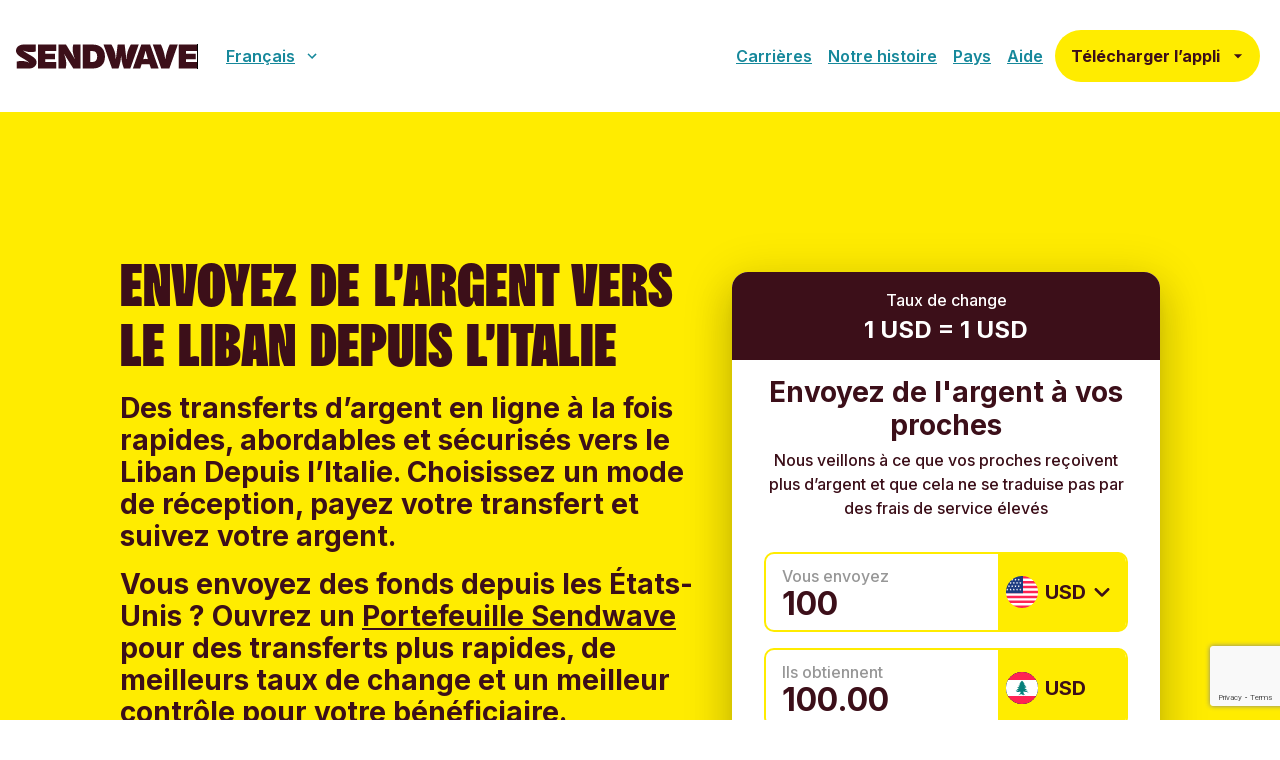

--- FILE ---
content_type: text/html; charset=utf-8
request_url: https://www.sendwave.com/fr/countries/lebanon?from=it
body_size: 53433
content:
<!DOCTYPE html><html lang="fr"><head><meta charSet="utf-8"/><meta name="viewport" content="initial-scale=1.0, width=device-width"/><meta name="theme-color" content="#FFEC00"/><meta name="contentful_space"/><meta name="contentful_environment"/><title>Envoyez de l’argent vers le Liban Depuis l’Italie | Sendwave </title><meta name="description" content="Envoyez de l’argent en ligne vers le Liban Depuis l’Italie avec conversion de devise."/><link rel="canonical" href="https://www.sendwave.com/fr/countries/lebanon/it"/><meta name="twitter:card" content="summary_large_image"/><meta name="twitter:site" content="@sendwaveapp"/><meta name="twitter:title" content="Envoyez de l’argent vers le Liban Depuis l’Italie | Sendwave"/><meta name="twitter:description" content="Envoyez de l’argent en ligne vers le Liban Depuis l’Italie avec conversion de devise."/><meta name="twitter:image" content="https://www.sendwave.com/web-cms-sw-assets/next-assets/social-images/logo-with-bg.jpg"/><meta name="twitter:creator" content="@sendwaveapp"/><meta property="og:title" content="Envoyez de l’argent vers le Liban Depuis l’Italie | Sendwave"/><meta property="og:type" content="website"/><meta property="og:url" content="https://www.sendwave.com/fr/countries/lebanon/it"/><meta property="og:description" content="Envoyez de l’argent vers le Liban Depuis l’Italie | Sendwave"/><meta property="og:image" content="https://www.sendwave.com/web-cms-sw-assets/next-assets/social-images/logo-with-bg.jpg"/><meta property="og:site_name" content="Sendwave"/><link rel="preload" as="image" imageSrcSet="https://images.ctfassets.net/pqe6664kagrv/1dZzZQVGSTsOwmxCDwUNsf/d83e1361659b72c178b094b85ac348ee/Group.svg?q=75&amp;w=256 1x, https://images.ctfassets.net/pqe6664kagrv/1dZzZQVGSTsOwmxCDwUNsf/d83e1361659b72c178b094b85ac348ee/Group.svg?q=75&amp;w=384 2x" fetchpriority="high"/><link rel="preload" as="image" imageSrcSet="https://images.ctfassets.net/pqe6664kagrv/1q5LGiOxaJrxA4kQMzURRh/8509bd259f2b4b8fb488c955b0e7ade3/SW_Symbol.svg?q=75&amp;w=128 1x, https://images.ctfassets.net/pqe6664kagrv/1q5LGiOxaJrxA4kQMzURRh/8509bd259f2b4b8fb488c955b0e7ade3/SW_Symbol.svg?q=75&amp;w=256 2x" fetchpriority="high"/><meta name="next-head-count" content="22"/><meta name="emotion-insertion-point" content=""/><style data-emotion="css-global 0"></style><style data-emotion="css-global 173j9rd">html{-webkit-font-smoothing:antialiased;-moz-osx-font-smoothing:grayscale;box-sizing:border-box;-webkit-text-size-adjust:100%;}*,*::before,*::after{box-sizing:inherit;}strong,b{font-weight:700;}body{margin:0;color:#000000;font-weight:400;line-height:1.5;font-size:1rem;font-family:Inter,Arial;background-color:#fff;}@media print{body{background-color:#fff;}}body::backdrop{background-color:#fff;}body:{backgroundColor:#fff,lineHeight:1.25,fontSize:16,;}@font-face{font-family:'Sendwavy';font-style:normal;font-display:swap;font-weight:normal;src:local('Sendwavy'),url('/fonts/sendwavy/SENDWAVY-Regular.otf') format('opentype'),url('/fonts/sendwavy/SENDWAVY-Regular.ttf') format('truetype'),url('/fonts/sendwavy/SENDWAVY-Regular.woff') format('woff'),url('/fonts/sendwavy/SENDWAVY-Regular.woff2') format('woff2');unicodeRange:U+0100-024F,U+0259,U+1E00-1EFF,U+2020,U+20A0-20AB,U+20AD-20CF,U+2113,U+2C60-2C7F,U+A720-A7FF;}</style><style data-emotion="css-global 1prfaxn">@-webkit-keyframes mui-auto-fill{from{display:block;}}@keyframes mui-auto-fill{from{display:block;}}@-webkit-keyframes mui-auto-fill-cancel{from{display:block;}}@keyframes mui-auto-fill-cancel{from{display:block;}}</style><style data-emotion="css w4pqs3 1ahw1d3 z9d7h9 5r4ism 1lnpwzc l5ls9x wanp48 pt151d seibmv zm63nk 1kn4ss4 1wa80bh rdoay3 1r2n4gj 1e8w9w4 1wcaknn 1qm1lh 1xouhyz 1e26y49 g8vqz 1mhg443 1sq46fc fqn77b axxx4o rwizs4 vahc6x r3ei96 mz5r1y 18m7i5h 1kb2le6 178ppfw 1olgn2n pqg8wf m79lwf 1fx8m19 a0y2e3 hboir5 8atqhb 1nt3o40 tbvx54 nhb8h9 gkdvtu 3mf706 uqph15 bn4zrw gq2eze 6pkfqu 1sfk0t2 1v3ewh7 5kwsyk noz08u 1vesfd5 11qgkbg 1cnldp2">.css-w4pqs3{background-color:#fff;color:#000000;-webkit-transition:box-shadow 300ms cubic-bezier(0.4, 0, 0.2, 1) 0ms;transition:box-shadow 300ms cubic-bezier(0.4, 0, 0.2, 1) 0ms;box-shadow:0px 2px 4px -1px rgba(0,0,0,0.2),0px 4px 5px 0px rgba(0,0,0,0.14),0px 1px 10px 0px rgba(0,0,0,0.12);display:-webkit-box;display:-webkit-flex;display:-ms-flexbox;display:flex;-webkit-flex-direction:column;-ms-flex-direction:column;flex-direction:column;width:100%;box-sizing:border-box;-webkit-flex-shrink:0;-ms-flex-negative:0;flex-shrink:0;position:static;background-color:#FFEC00;color:#3C0F19;}.css-1ahw1d3{width:100%;margin-left:auto;box-sizing:border-box;margin-right:auto;display:block;padding-left:16px;padding-right:16px;}@media (min-width:640px){.css-1ahw1d3{padding-left:24px;padding-right:24px;}}@media (min-width:1600px){.css-1ahw1d3{max-width:1600px;}}.css-z9d7h9{position:relative;display:-webkit-box;display:-webkit-flex;display:-ms-flexbox;display:flex;-webkit-align-items:center;-webkit-box-align:center;-ms-flex-align:center;align-items:center;min-height:56px;}@media (min-width:0px){@media (orientation: landscape){.css-z9d7h9{min-height:48px;}}}@media (min-width:640px){.css-z9d7h9{min-height:64px;}}.css-5r4ism{margin:0;font:inherit;color:inherit;-webkit-text-decoration:none;text-decoration:none;color:inherit;}.css-5r4ism.Mui-focusVisible,.css-5r4ism:active{outline:none;box-shadow:0 0 0 4px #C7ABEA;}.css-1lnpwzc{margin:0;-webkit-flex-shrink:0;-ms-flex-negative:0;flex-shrink:0;border-width:0;border-style:solid;border-color:rgba(0, 0, 0, 0.08);border-bottom-width:0;height:100%;border-right-width:thin;background-color:#979797;height:0.125rem;background-color:#FFFFFF;width:auto;}.css-l5ls9x{display:-webkit-inline-box;display:-webkit-inline-flex;display:-ms-inline-flexbox;display:inline-flex;-webkit-align-items:center;-webkit-box-align:center;-ms-flex-align:center;align-items:center;-webkit-box-pack:center;-ms-flex-pack:center;-webkit-justify-content:center;justify-content:center;position:relative;box-sizing:border-box;-webkit-tap-highlight-color:transparent;background-color:transparent;outline:0;border:0;margin:0;border-radius:0;padding:0;cursor:pointer;-webkit-user-select:none;-moz-user-select:none;-ms-user-select:none;user-select:none;vertical-align:middle;-moz-appearance:none;-webkit-appearance:none;-webkit-text-decoration:none;text-decoration:none;color:inherit;font-family:Inter,Arial;font-weight:500;font-size:0.8125rem;line-height:1.75;text-transform:uppercase;min-width:64px;padding:4px 5px;border-radius:4px;-webkit-transition:background-color 250ms cubic-bezier(0.4, 0, 0.2, 1) 0ms,box-shadow 250ms cubic-bezier(0.4, 0, 0.2, 1) 0ms,border-color 250ms cubic-bezier(0.4, 0, 0.2, 1) 0ms,color 250ms cubic-bezier(0.4, 0, 0.2, 1) 0ms;transition:background-color 250ms cubic-bezier(0.4, 0, 0.2, 1) 0ms,box-shadow 250ms cubic-bezier(0.4, 0, 0.2, 1) 0ms,border-color 250ms cubic-bezier(0.4, 0, 0.2, 1) 0ms,color 250ms cubic-bezier(0.4, 0, 0.2, 1) 0ms;color:#FFEC00;text-transform:initial;font-weight:700;min-width:unset;padding:1rem;font-size:1.25rem;line-height:1.2;border-radius:0;font-weight:500;color:#000000;font-size:1.1rem;line-height:1.25;font-weight:600;padding:0.375rem 0.25rem;}.css-l5ls9x::-moz-focus-inner{border-style:none;}.css-l5ls9x.Mui-disabled{pointer-events:none;cursor:default;}@media print{.css-l5ls9x{-webkit-print-color-adjust:exact;color-adjust:exact;}}.css-l5ls9x:hover{-webkit-text-decoration:none;text-decoration:none;background-color:rgba(255, 236, 0, 0.04);}@media (hover: none){.css-l5ls9x:hover{background-color:transparent;}}.css-l5ls9x.Mui-disabled{color:rgba(0, 0, 0, 0.26);}.css-l5ls9x:hover{background-color:#FFEC00;}.css-l5ls9x.MuiButton-disabled{color:#444C4C;}.css-l5ls9x.Mui-focusVisible,.css-l5ls9x:active{outline:none;}.css-l5ls9x.Mui-focusVisible,.css-l5ls9x:active{outline:none;box-shadow:0 0 0 4px #0D0B01;}.css-l5ls9x:hover{color:#0D0B01;}.css-l5ls9x.Mui-focusVisible,.css-l5ls9x:active{background-color:#C7ABEA;}.css-l5ls9x:hover{background:none;}.css-l5ls9x:active{background-color:rgb(242, 242, 242);}.css-wanp48{display:-webkit-inline-box;display:-webkit-inline-flex;display:-ms-inline-flexbox;display:inline-flex;-webkit-align-items:center;-webkit-box-align:center;-ms-flex-align:center;align-items:center;-webkit-box-pack:center;-ms-flex-pack:center;-webkit-justify-content:center;justify-content:center;position:relative;box-sizing:border-box;-webkit-tap-highlight-color:transparent;background-color:transparent;outline:0;border:0;margin:0;border-radius:0;padding:0;cursor:pointer;-webkit-user-select:none;-moz-user-select:none;-ms-user-select:none;user-select:none;vertical-align:middle;-moz-appearance:none;-webkit-appearance:none;-webkit-text-decoration:none;text-decoration:none;color:inherit;font-family:Inter,Arial;font-weight:500;font-size:0.875rem;line-height:1.75;text-transform:uppercase;min-width:64px;padding:6px 16px;border-radius:4px;-webkit-transition:background-color 250ms cubic-bezier(0.4, 0, 0.2, 1) 0ms,box-shadow 250ms cubic-bezier(0.4, 0, 0.2, 1) 0ms,border-color 250ms cubic-bezier(0.4, 0, 0.2, 1) 0ms,color 250ms cubic-bezier(0.4, 0, 0.2, 1) 0ms;transition:background-color 250ms cubic-bezier(0.4, 0, 0.2, 1) 0ms,box-shadow 250ms cubic-bezier(0.4, 0, 0.2, 1) 0ms,border-color 250ms cubic-bezier(0.4, 0, 0.2, 1) 0ms,color 250ms cubic-bezier(0.4, 0, 0.2, 1) 0ms;color:#3C0F19;background-color:#FFEC00;box-shadow:0px 3px 1px -2px rgba(0,0,0,0.2),0px 2px 2px 0px rgba(0,0,0,0.14),0px 1px 5px 0px rgba(0,0,0,0.12);text-transform:initial;font-weight:700;min-width:unset;padding:1rem;font-size:1.25rem;line-height:1.2;box-shadow:none;border-radius:28px;background-color:#FFEC00;color:#3C0F19;font-size:16px;}.css-wanp48::-moz-focus-inner{border-style:none;}.css-wanp48.Mui-disabled{pointer-events:none;cursor:default;}@media print{.css-wanp48{-webkit-print-color-adjust:exact;color-adjust:exact;}}.css-wanp48:hover{-webkit-text-decoration:none;text-decoration:none;background-color:#FFEC00;box-shadow:0px 2px 4px -1px rgba(0,0,0,0.2),0px 4px 5px 0px rgba(0,0,0,0.14),0px 1px 10px 0px rgba(0,0,0,0.12);}@media (hover: none){.css-wanp48:hover{background-color:#FFEC00;}}.css-wanp48:active{box-shadow:0px 5px 5px -3px rgba(0,0,0,0.2),0px 8px 10px 1px rgba(0,0,0,0.14),0px 3px 14px 2px rgba(0,0,0,0.12);}.css-wanp48.Mui-focusVisible{box-shadow:0px 3px 5px -1px rgba(0,0,0,0.2),0px 6px 10px 0px rgba(0,0,0,0.14),0px 1px 18px 0px rgba(0,0,0,0.12);}.css-wanp48.Mui-disabled{color:rgba(0, 0, 0, 0.26);box-shadow:none;background-color:rgba(0, 0, 0, 0.12);}.css-wanp48:hover{background-color:#FFEC00;}.css-wanp48.MuiButton-disabled{color:#444C4C;}.css-wanp48.Mui-focusVisible,.css-wanp48:active{outline:none;}.css-wanp48:hover{box-shadow:none;background-color:#3D1152;color:#FFFFFF;}.css-wanp48.MuiButton-disabled{background-color:#E2E2E2;color:#444C4C;}.css-wanp48.Mui-focusVisible,.css-wanp48:active{outline:none;box-shadow:0 0 0 4px #C7ABEA;}.css-wanp48:hover{color:#3C0F19;background-color:#FFF799;}.css-pt151d{display:inherit;margin-right:-4px;margin-left:8px;}.css-pt151d>*:nth-of-type(1){font-size:20px;}.css-seibmv{-webkit-user-select:none;-moz-user-select:none;-ms-user-select:none;user-select:none;width:1em;height:1em;display:inline-block;fill:currentColor;-webkit-flex-shrink:0;-ms-flex-negative:0;flex-shrink:0;-webkit-transition:fill 200ms cubic-bezier(0.4, 0, 0.2, 1) 0ms;transition:fill 200ms cubic-bezier(0.4, 0, 0.2, 1) 0ms;font-size:1.5rem;font-weight:600;font-size:1.25rem;}.css-zm63nk{margin:0;font-size:60px;line-height:1.1;font-weight:400;color:#3C0F19;font-family:Sendwavy,Impact,Arial;text-transform:uppercase;word-spacing:0.1125em;margin-bottom:16px;margin-bottom:0.5rem;color:#3c0f19;}@media (min-width: 960px){.css-zm63nk{margin-bottom:1rem;}}.css-1kn4ss4{margin:0;font-weight:400;line-height:1.5;font-size:1rem;font-family:Inter,Arial;margin-bottom:16px;margin-bottom:0.5rem;}@media (min-width: 960px){.css-1kn4ss4{margin-bottom:1rem;}}.css-1wa80bh{margin:0;font-size:1.5rem;line-height:1.16666666667;font-weight:700;color:#3C0F19;font-family:Inter,Arial;margin-bottom:16px;margin-bottom:0.5rem;color:#3C0F19;}@media (min-width: 960px){.css-1wa80bh{margin-bottom:1rem;}}.css-rdoay3{margin:0;font:inherit;color:#3C0F19;-webkit-text-decoration:underline;text-decoration:underline;text-decoration-color:rgba(60, 15, 25, 0.4);color:#3C0F19;}.css-rdoay3:hover{text-decoration-color:inherit;}.css-rdoay3.Mui-focusVisible,.css-rdoay3:active{outline:none;box-shadow:0 0 0 4px #C7ABEA;}.css-1r2n4gj{margin:0;font-weight:400;line-height:1.5;font-size:1rem;font-family:Inter,Arial;}.css-1e8w9w4{margin:0;font-weight:700;line-height:1.2;font-size:1.25rem;color:#3C0F19;font-family:Inter,Arial;}.css-1wcaknn{padding:32px;}.css-1qm1lh{margin-bottom:16px;}.css-1xouhyz{font-weight:400;line-height:1.4375em;font-size:1rem;font-family:Inter,Arial;color:#000000;box-sizing:border-box;position:relative;cursor:text;display:-webkit-inline-box;display:-webkit-inline-flex;display:-ms-inline-flexbox;display:inline-flex;-webkit-align-items:center;-webkit-box-align:center;-ms-flex-align:center;align-items:center;color:#000000;}.css-1xouhyz.Mui-disabled{color:rgba(0, 0, 0, 0.38);cursor:default;}.css-1e26y49{font:inherit;letter-spacing:inherit;color:currentColor;padding:4px 0 5px;border:0;box-sizing:content-box;background:none;height:1.4375em;margin:0;-webkit-tap-highlight-color:transparent;display:block;min-width:0;width:100%;-webkit-animation-name:mui-auto-fill-cancel;animation-name:mui-auto-fill-cancel;-webkit-animation-duration:10ms;animation-duration:10ms;font-size:1.25rem;height:1.25rem;line-height:1.2;font-weight:700;padding-top:0.625rem;padding-bottom:0.625rem;}.css-1e26y49::-webkit-input-placeholder{color:currentColor;opacity:0.42;-webkit-transition:opacity 200ms cubic-bezier(0.4, 0, 0.2, 1) 0ms;transition:opacity 200ms cubic-bezier(0.4, 0, 0.2, 1) 0ms;}.css-1e26y49::-moz-placeholder{color:currentColor;opacity:0.42;-webkit-transition:opacity 200ms cubic-bezier(0.4, 0, 0.2, 1) 0ms;transition:opacity 200ms cubic-bezier(0.4, 0, 0.2, 1) 0ms;}.css-1e26y49:-ms-input-placeholder{color:currentColor;opacity:0.42;-webkit-transition:opacity 200ms cubic-bezier(0.4, 0, 0.2, 1) 0ms;transition:opacity 200ms cubic-bezier(0.4, 0, 0.2, 1) 0ms;}.css-1e26y49::-ms-input-placeholder{color:currentColor;opacity:0.42;-webkit-transition:opacity 200ms cubic-bezier(0.4, 0, 0.2, 1) 0ms;transition:opacity 200ms cubic-bezier(0.4, 0, 0.2, 1) 0ms;}.css-1e26y49:focus{outline:0;}.css-1e26y49:invalid{box-shadow:none;}.css-1e26y49::-webkit-search-decoration{-webkit-appearance:none;}label[data-shrink=false]+.MuiInputBase-formControl .css-1e26y49::-webkit-input-placeholder{opacity:0!important;}label[data-shrink=false]+.MuiInputBase-formControl .css-1e26y49::-moz-placeholder{opacity:0!important;}label[data-shrink=false]+.MuiInputBase-formControl .css-1e26y49:-ms-input-placeholder{opacity:0!important;}label[data-shrink=false]+.MuiInputBase-formControl .css-1e26y49::-ms-input-placeholder{opacity:0!important;}label[data-shrink=false]+.MuiInputBase-formControl .css-1e26y49:focus::-webkit-input-placeholder{opacity:0.42;}label[data-shrink=false]+.MuiInputBase-formControl .css-1e26y49:focus::-moz-placeholder{opacity:0.42;}label[data-shrink=false]+.MuiInputBase-formControl .css-1e26y49:focus:-ms-input-placeholder{opacity:0.42;}label[data-shrink=false]+.MuiInputBase-formControl .css-1e26y49:focus::-ms-input-placeholder{opacity:0.42;}.css-1e26y49.Mui-disabled{opacity:1;-webkit-text-fill-color:rgba(0, 0, 0, 0.38);}.css-1e26y49:-webkit-autofill{-webkit-animation-duration:5000s;animation-duration:5000s;-webkit-animation-name:mui-auto-fill;animation-name:mui-auto-fill;}.css-g8vqz{margin:0;font-weight:700;line-height:1.2;font-size:1.25rem;color:#3C0F19;font-family:Inter,Arial;color:#3C0F19;padding-left:6.4px;}.css-1mhg443{-webkit-user-select:none;-moz-user-select:none;-ms-user-select:none;user-select:none;width:1em;height:1em;display:inline-block;fill:currentColor;-webkit-flex-shrink:0;-ms-flex-negative:0;flex-shrink:0;-webkit-transition:fill 200ms cubic-bezier(0.4, 0, 0.2, 1) 0ms;transition:fill 200ms cubic-bezier(0.4, 0, 0.2, 1) 0ms;font-size:2.1875rem;font-weight:600;font-size:1.25rem;font-size:2rem;}.css-1sq46fc{box-sizing:border-box;display:-webkit-box;display:-webkit-flex;display:-ms-flexbox;display:flex;-webkit-box-flex-wrap:wrap;-webkit-flex-wrap:wrap;-ms-flex-wrap:wrap;flex-wrap:wrap;width:100%;-webkit-flex-direction:row;-ms-flex-direction:row;flex-direction:row;width:calc(100% + 64px);margin-left:-64px;}@media (min-width:0px){.css-1sq46fc{margin-top:-24px;}.css-1sq46fc>.MuiGrid-item{padding-top:24px;}}@media (min-width:640px){.css-1sq46fc{margin-top:0;}.css-1sq46fc>.MuiGrid-item{padding-top:0;}}.css-1sq46fc>.MuiGrid-item{padding-left:64px;}.css-fqn77b{box-sizing:border-box;margin:0;-webkit-flex-direction:row;-ms-flex-direction:row;flex-direction:row;-webkit-flex-basis:100%;-ms-flex-preferred-size:100%;flex-basis:100%;-webkit-box-flex:0;-webkit-flex-grow:0;-ms-flex-positive:0;flex-grow:0;max-width:100%;}@media (min-width:640px){.css-fqn77b{-webkit-flex-basis:33.333333%;-ms-flex-preferred-size:33.333333%;flex-basis:33.333333%;-webkit-box-flex:0;-webkit-flex-grow:0;-ms-flex-positive:0;flex-grow:0;max-width:33.333333%;}}@media (min-width:960px){.css-fqn77b{-webkit-flex-basis:33.333333%;-ms-flex-preferred-size:33.333333%;flex-basis:33.333333%;-webkit-box-flex:0;-webkit-flex-grow:0;-ms-flex-positive:0;flex-grow:0;max-width:33.333333%;}}@media (min-width:1280px){.css-fqn77b{-webkit-flex-basis:33.333333%;-ms-flex-preferred-size:33.333333%;flex-basis:33.333333%;-webkit-box-flex:0;-webkit-flex-grow:0;-ms-flex-positive:0;flex-grow:0;max-width:33.333333%;}}@media (min-width:1600px){.css-fqn77b{-webkit-flex-basis:33.333333%;-ms-flex-preferred-size:33.333333%;flex-basis:33.333333%;-webkit-box-flex:0;-webkit-flex-grow:0;-ms-flex-positive:0;flex-grow:0;max-width:33.333333%;}}.css-axxx4o{box-sizing:border-box;margin:0;-webkit-flex-direction:row;-ms-flex-direction:row;flex-direction:row;-webkit-flex-basis:100%;-ms-flex-preferred-size:100%;flex-basis:100%;-webkit-box-flex:0;-webkit-flex-grow:0;-ms-flex-positive:0;flex-grow:0;max-width:100%;}@media (min-width:640px){.css-axxx4o{-webkit-flex-basis:66.666667%;-ms-flex-preferred-size:66.666667%;flex-basis:66.666667%;-webkit-box-flex:0;-webkit-flex-grow:0;-ms-flex-positive:0;flex-grow:0;max-width:66.666667%;}}@media (min-width:960px){.css-axxx4o{-webkit-flex-basis:66.666667%;-ms-flex-preferred-size:66.666667%;flex-basis:66.666667%;-webkit-box-flex:0;-webkit-flex-grow:0;-ms-flex-positive:0;flex-grow:0;max-width:66.666667%;}}@media (min-width:1280px){.css-axxx4o{-webkit-flex-basis:66.666667%;-ms-flex-preferred-size:66.666667%;flex-basis:66.666667%;-webkit-box-flex:0;-webkit-flex-grow:0;-ms-flex-positive:0;flex-grow:0;max-width:66.666667%;}}@media (min-width:1600px){.css-axxx4o{-webkit-flex-basis:66.666667%;-ms-flex-preferred-size:66.666667%;flex-basis:66.666667%;-webkit-box-flex:0;-webkit-flex-grow:0;-ms-flex-positive:0;flex-grow:0;max-width:66.666667%;}}.css-rwizs4{margin:0;font-size:1.75rem;line-height:1.14285714286;font-weight:700;color:#3C0F19;font-family:Inter,Arial;margin-bottom:16px;margin-bottom:0.5rem;}@media (min-width: 960px){.css-rwizs4{margin-bottom:1rem;}}.css-vahc6x{margin:0;font-weight:400;line-height:1.5;font-size:1.25rem;color:#3C0F19;font-family:Inter,Arial;margin-bottom:16px;margin-bottom:0.5rem;}@media (min-width: 960px){.css-vahc6x{margin-bottom:1rem;}}.css-r3ei96{box-sizing:border-box;margin:0;-webkit-flex-direction:row;-ms-flex-direction:row;flex-direction:row;-webkit-flex-basis:100%;-ms-flex-preferred-size:100%;flex-basis:100%;-webkit-box-flex:0;-webkit-flex-grow:0;-ms-flex-positive:0;flex-grow:0;max-width:100%;}@media (min-width:640px){.css-r3ei96{-webkit-flex-basis:50%;-ms-flex-preferred-size:50%;flex-basis:50%;-webkit-box-flex:0;-webkit-flex-grow:0;-ms-flex-positive:0;flex-grow:0;max-width:50%;}}@media (min-width:960px){.css-r3ei96{-webkit-flex-basis:50%;-ms-flex-preferred-size:50%;flex-basis:50%;-webkit-box-flex:0;-webkit-flex-grow:0;-ms-flex-positive:0;flex-grow:0;max-width:50%;}}@media (min-width:1280px){.css-r3ei96{-webkit-flex-basis:50%;-ms-flex-preferred-size:50%;flex-basis:50%;-webkit-box-flex:0;-webkit-flex-grow:0;-ms-flex-positive:0;flex-grow:0;max-width:50%;}}@media (min-width:1600px){.css-r3ei96{-webkit-flex-basis:50%;-ms-flex-preferred-size:50%;flex-basis:50%;-webkit-box-flex:0;-webkit-flex-grow:0;-ms-flex-positive:0;flex-grow:0;max-width:50%;}}.css-mz5r1y{margin:0;font-size:40px;line-height:1.125;font-weight:400;color:#3C0F19;font-family:Sendwavy,Impact,Arial;text-transform:uppercase;word-spacing:0.1125em;margin-bottom:16px;margin-bottom:0.5rem;}@media (min-width: 960px){.css-mz5r1y{margin-bottom:1rem;}}.css-18m7i5h{margin:0;font-size:40px;line-height:1.125;font-weight:400;color:#3C0F19;font-family:Sendwavy,Impact,Arial;text-transform:uppercase;word-spacing:0.1125em;}.css-1kb2le6{padding:8px 24px;background-color:#F7F7F7;border-radius:16px!important;}.css-178ppfw{background-color:#fff;color:#000000;-webkit-transition:box-shadow 300ms cubic-bezier(0.4, 0, 0.2, 1) 0ms;transition:box-shadow 300ms cubic-bezier(0.4, 0, 0.2, 1) 0ms;border-radius:4px;box-shadow:0px 2px 1px -1px rgba(0,0,0,0.2),0px 1px 1px 0px rgba(0,0,0,0.14),0px 1px 3px 0px rgba(0,0,0,0.12);position:relative;-webkit-transition:margin 150ms cubic-bezier(0.4, 0, 0.2, 1) 0ms;transition:margin 150ms cubic-bezier(0.4, 0, 0.2, 1) 0ms;overflow-anchor:none;border-radius:0;box-shadow:none;padding:0;background-color:#F7F7F7;border-bottom:0;border-radius:0!important;margin-bottom:16px!important;}.css-178ppfw::before{position:absolute;left:0;top:-1px;right:0;height:1px;content:"";opacity:1;background-color:rgba(0, 0, 0, 0.12);-webkit-transition:opacity 150ms cubic-bezier(0.4, 0, 0.2, 1) 0ms,background-color 150ms cubic-bezier(0.4, 0, 0.2, 1) 0ms;transition:opacity 150ms cubic-bezier(0.4, 0, 0.2, 1) 0ms,background-color 150ms cubic-bezier(0.4, 0, 0.2, 1) 0ms;}.css-178ppfw:first-of-type::before{display:none;}.css-178ppfw.Mui-expanded::before{opacity:0;}.css-178ppfw.Mui-expanded:first-of-type{margin-top:0;}.css-178ppfw.Mui-expanded:last-of-type{margin-bottom:0;}.css-178ppfw.Mui-expanded+.css-178ppfw.Mui-expanded::before{display:none;}.css-178ppfw.Mui-disabled{background-color:rgba(0, 0, 0, 0.12);}.css-178ppfw:first-of-type{border-top-left-radius:4px;border-top-right-radius:4px;}.css-178ppfw:last-of-type{border-bottom-left-radius:4px;border-bottom-right-radius:4px;}@supports (-ms-ime-align: auto){.css-178ppfw:last-of-type{border-bottom-left-radius:0;border-bottom-right-radius:0;}}.css-178ppfw.Mui-expanded{margin:16px 0;}.css-178ppfw.MuiAccordion-expanded{margin:0;}.css-178ppfw:before{display:none;}.css-178ppfw .MuiAccordionDetails-root{padding:16px;}.css-178ppfw .MuiPaper-elevation{padding:0;}.css-178ppfw .MuiSvgIcon-root{color:#0D0B01;}.css-178ppfw .MuiAccordionSummary-expandIconWrapper.Mui-expanded{-webkit-transform:rotate(-180deg);-moz-transform:rotate(-180deg);-ms-transform:rotate(-180deg);transform:rotate(-180deg);}.css-1olgn2n{display:-webkit-inline-box;display:-webkit-inline-flex;display:-ms-inline-flexbox;display:inline-flex;-webkit-align-items:center;-webkit-box-align:center;-ms-flex-align:center;align-items:center;-webkit-box-pack:center;-ms-flex-pack:center;-webkit-justify-content:center;justify-content:center;position:relative;box-sizing:border-box;-webkit-tap-highlight-color:transparent;background-color:transparent;outline:0;border:0;margin:0;border-radius:0;padding:0;cursor:pointer;-webkit-user-select:none;-moz-user-select:none;-ms-user-select:none;user-select:none;vertical-align:middle;-moz-appearance:none;-webkit-appearance:none;-webkit-text-decoration:none;text-decoration:none;color:inherit;display:-webkit-box;display:-webkit-flex;display:-ms-flexbox;display:flex;min-height:48px;padding:0px 16px;-webkit-transition:min-height 150ms cubic-bezier(0.4, 0, 0.2, 1) 0ms,background-color 150ms cubic-bezier(0.4, 0, 0.2, 1) 0ms;transition:min-height 150ms cubic-bezier(0.4, 0, 0.2, 1) 0ms,background-color 150ms cubic-bezier(0.4, 0, 0.2, 1) 0ms;min-height:3.5rem;padding:0;}.css-1olgn2n::-moz-focus-inner{border-style:none;}.css-1olgn2n.Mui-disabled{pointer-events:none;cursor:default;}@media print{.css-1olgn2n{-webkit-print-color-adjust:exact;color-adjust:exact;}}.css-1olgn2n.Mui-focusVisible{background-color:rgba(0, 0, 0, 0.12);}.css-1olgn2n.Mui-disabled{opacity:0.38;}.css-1olgn2n:hover:not(.Mui-disabled){cursor:pointer;}.css-1olgn2n.Mui-expanded{min-height:64px;}.css-1olgn2n.MuiAccordionSummary-expanded{min-height:3.5rem;}.css-1olgn2n .MuiAccordionSummary-expandIconWrapper.Mui-expanded{-webkit-transform:rotate(-180deg);-moz-transform:rotate(-180deg);-ms-transform:rotate(-180deg);transform:rotate(-180deg);}.css-1olgn2n .MuiSvgIcon-root{-webkit-transform:rotate(180deg);-moz-transform:rotate(180deg);-ms-transform:rotate(180deg);transform:rotate(180deg);color:#0D0B01;}.css-1olgn2n .MuiAccordionSummary-content{margin:0;padding-right:12px;display:-webkit-box;display:-webkit-flex;display:-ms-flexbox;display:flex;-webkit-align-items:center;-webkit-box-align:center;-ms-flex-align:center;align-items:center;}.css-pqg8wf{display:-webkit-box;display:-webkit-flex;display:-ms-flexbox;display:flex;-webkit-box-flex:1;-webkit-flex-grow:1;-ms-flex-positive:1;flex-grow:1;margin:12px 0;-webkit-transition:margin 150ms cubic-bezier(0.4, 0, 0.2, 1) 0ms;transition:margin 150ms cubic-bezier(0.4, 0, 0.2, 1) 0ms;margin:1.125rem 0;}.css-pqg8wf.Mui-expanded{margin:20px 0;}.css-pqg8wf.MuiAccordionSummary-expanded{margin:1.125rem 0;}.css-m79lwf{margin:0;font-weight:700;line-height:1.2;font-size:1.25rem;color:#3C0F19;font-family:Inter,Arial;color:#0D0B01;}@media (max-width:639.95px){.css-m79lwf{font-size:28px;}}@media (max-width:374.95px){.css-m79lwf{font-size:20px;}}.css-1fx8m19{display:-webkit-box;display:-webkit-flex;display:-ms-flexbox;display:flex;color:rgba(0, 0, 0, 0.54);-webkit-transform:rotate(0deg);-moz-transform:rotate(0deg);-ms-transform:rotate(0deg);transform:rotate(0deg);-webkit-transition:-webkit-transform 150ms cubic-bezier(0.4, 0, 0.2, 1) 0ms;transition:transform 150ms cubic-bezier(0.4, 0, 0.2, 1) 0ms;}.css-1fx8m19.Mui-expanded{-webkit-transform:rotate(180deg);-moz-transform:rotate(180deg);-ms-transform:rotate(180deg);transform:rotate(180deg);}.css-a0y2e3{height:0;overflow:hidden;-webkit-transition:height 300ms cubic-bezier(0.4, 0, 0.2, 1) 0ms;transition:height 300ms cubic-bezier(0.4, 0, 0.2, 1) 0ms;visibility:hidden;}.css-hboir5{display:-webkit-box;display:-webkit-flex;display:-ms-flexbox;display:flex;width:100%;}.css-8atqhb{width:100%;}.css-1nt3o40{padding:8px 16px 16px;-webkit-flex-direction:column;-ms-flex-direction:column;flex-direction:column;color:#696876;background-color:#FFFFFF;padding:14px 16px;border-radius:8px;font-size:16px;margin-bottom:16px;}.css-tbvx54{margin:0;font-weight:400;line-height:1.5;font-size:1rem;font-family:Inter,Arial;color:white;}.css-nhb8h9{display:-webkit-box;display:-webkit-flex;display:-ms-flexbox;display:flex;-webkit-box-flex-wrap:wrap;-webkit-flex-wrap:wrap;-ms-flex-wrap:wrap;flex-wrap:wrap;-webkit-align-items:center;-webkit-box-align:center;-ms-flex-align:center;align-items:center;padding:0;margin:0;list-style:none;}.css-gkdvtu{margin:0;font-weight:400;line-height:1.5;font-size:1.25rem;color:#3C0F19;font-family:Inter,Arial;color:white;-webkit-text-decoration:none;text-decoration:none;color:white;}.css-gkdvtu.Mui-focusVisible,.css-gkdvtu:active{outline:none;box-shadow:0 0 0 4px #C7ABEA;}.css-3mf706{display:-webkit-box;display:-webkit-flex;display:-ms-flexbox;display:flex;-webkit-user-select:none;-moz-user-select:none;-ms-user-select:none;user-select:none;margin-left:8px;margin-right:8px;}.css-uqph15{margin:0;font-weight:400;line-height:1.5;font-size:1.25rem;color:#3C0F19;font-family:Inter,Arial;color:white;}.css-bn4zrw{box-sizing:border-box;display:-webkit-box;display:-webkit-flex;display:-ms-flexbox;display:flex;-webkit-box-flex-wrap:wrap;-webkit-flex-wrap:wrap;-ms-flex-wrap:wrap;flex-wrap:wrap;width:100%;-webkit-flex-direction:row;-ms-flex-direction:row;flex-direction:row;margin-top:-40px;width:calc(100% + 40px);margin-left:-40px;-webkit-box-pack:start;-ms-flex-pack:start;-webkit-justify-content:flex-start;justify-content:flex-start;}.css-bn4zrw>.MuiGrid-item{padding-top:40px;}.css-bn4zrw>.MuiGrid-item{padding-left:40px;}.css-gq2eze{box-sizing:border-box;margin:0;-webkit-flex-direction:row;-ms-flex-direction:row;flex-direction:row;-webkit-flex-basis:100%;-ms-flex-preferred-size:100%;flex-basis:100%;-webkit-box-flex:0;-webkit-flex-grow:0;-ms-flex-positive:0;flex-grow:0;max-width:100%;}@media (min-width:640px){.css-gq2eze{-webkit-flex-basis:100%;-ms-flex-preferred-size:100%;flex-basis:100%;-webkit-box-flex:0;-webkit-flex-grow:0;-ms-flex-positive:0;flex-grow:0;max-width:100%;}}@media (min-width:960px){.css-gq2eze{-webkit-flex-basis:50%;-ms-flex-preferred-size:50%;flex-basis:50%;-webkit-box-flex:0;-webkit-flex-grow:0;-ms-flex-positive:0;flex-grow:0;max-width:50%;}}@media (min-width:1280px){.css-gq2eze{-webkit-flex-basis:33.333333%;-ms-flex-preferred-size:33.333333%;flex-basis:33.333333%;-webkit-box-flex:0;-webkit-flex-grow:0;-ms-flex-positive:0;flex-grow:0;max-width:33.333333%;}}@media (min-width:1600px){.css-gq2eze{-webkit-flex-basis:33.333333%;-ms-flex-preferred-size:33.333333%;flex-basis:33.333333%;-webkit-box-flex:0;-webkit-flex-grow:0;-ms-flex-positive:0;flex-grow:0;max-width:33.333333%;}}.css-6pkfqu{margin:0;font-size:1.5rem;line-height:1.16666666667;font-weight:700;color:#3C0F19;font-family:Inter,Arial;}.css-1sfk0t2{margin:0;-webkit-flex-shrink:0;-ms-flex-negative:0;flex-shrink:0;border-width:0;border-style:solid;border-color:rgba(0, 0, 0, 0.08);border-bottom-width:thin;background-color:#979797;height:0.125rem;background-color:#FFFFFF;}.css-1v3ewh7{margin:0;font:inherit;color:white;-webkit-text-decoration:none;text-decoration:none;color:white;}.css-1v3ewh7.Mui-focusVisible,.css-1v3ewh7:active{outline:none;box-shadow:0 0 0 4px #C7ABEA;}.css-5kwsyk{box-sizing:border-box;margin:0;-webkit-flex-direction:row;-ms-flex-direction:row;flex-direction:row;-webkit-flex-basis:100%;-ms-flex-preferred-size:100%;flex-basis:100%;-webkit-box-flex:0;-webkit-flex-grow:0;-ms-flex-positive:0;flex-grow:0;max-width:100%;}@media (min-width:640px){.css-5kwsyk{-webkit-flex-basis:100%;-ms-flex-preferred-size:100%;flex-basis:100%;-webkit-box-flex:0;-webkit-flex-grow:0;-ms-flex-positive:0;flex-grow:0;max-width:100%;}}@media (min-width:960px){.css-5kwsyk{-webkit-flex-basis:100%;-ms-flex-preferred-size:100%;flex-basis:100%;-webkit-box-flex:0;-webkit-flex-grow:0;-ms-flex-positive:0;flex-grow:0;max-width:100%;}}@media (min-width:1280px){.css-5kwsyk{-webkit-flex-basis:100%;-ms-flex-preferred-size:100%;flex-basis:100%;-webkit-box-flex:0;-webkit-flex-grow:0;-ms-flex-positive:0;flex-grow:0;max-width:100%;}}@media (min-width:1600px){.css-5kwsyk{-webkit-flex-basis:100%;-ms-flex-preferred-size:100%;flex-basis:100%;-webkit-box-flex:0;-webkit-flex-grow:0;-ms-flex-positive:0;flex-grow:0;max-width:100%;}}.css-noz08u{display:-webkit-inline-box;display:-webkit-inline-flex;display:-ms-inline-flexbox;display:inline-flex;-webkit-align-items:center;-webkit-box-align:center;-ms-flex-align:center;align-items:center;-webkit-box-pack:center;-ms-flex-pack:center;-webkit-justify-content:center;justify-content:center;position:relative;box-sizing:border-box;-webkit-tap-highlight-color:transparent;background-color:transparent;outline:0;border:0;margin:0;border-radius:0;padding:0;cursor:pointer;-webkit-user-select:none;-moz-user-select:none;-ms-user-select:none;user-select:none;vertical-align:middle;-moz-appearance:none;-webkit-appearance:none;-webkit-text-decoration:none;text-decoration:none;color:inherit;font-weight:400;line-height:1.5;font-size:1rem;font-family:Inter,Arial;display:-webkit-box;display:-webkit-flex;display:-ms-flexbox;display:flex;-webkit-box-pack:start;-ms-flex-pack:start;-webkit-justify-content:flex-start;justify-content:flex-start;-webkit-align-items:center;-webkit-box-align:center;-ms-flex-align:center;align-items:center;position:relative;-webkit-text-decoration:none;text-decoration:none;min-height:48px;padding-top:6px;padding-bottom:6px;box-sizing:border-box;white-space:nowrap;padding-left:16px;padding-right:16px;padding-top:1rem;padding-bottom:1rem;}.css-noz08u::-moz-focus-inner{border-style:none;}.css-noz08u.Mui-disabled{pointer-events:none;cursor:default;}@media print{.css-noz08u{-webkit-print-color-adjust:exact;color-adjust:exact;}}.css-noz08u:hover{-webkit-text-decoration:none;text-decoration:none;background-color:rgba(0, 0, 0, 0.04);}@media (hover: none){.css-noz08u:hover{background-color:transparent;}}.css-noz08u.Mui-selected{background-color:rgba(255, 236, 0, 0.08);}.css-noz08u.Mui-selected.Mui-focusVisible{background-color:rgba(255, 236, 0, 0.2);}.css-noz08u.Mui-selected:hover{background-color:rgba(255, 236, 0, 0.12);}@media (hover: none){.css-noz08u.Mui-selected:hover{background-color:rgba(255, 236, 0, 0.08);}}.css-noz08u.Mui-focusVisible{background-color:rgba(0, 0, 0, 0.12);}.css-noz08u.Mui-disabled{opacity:0.38;}.css-noz08u+.MuiDivider-root{margin-top:8px;margin-bottom:8px;}.css-noz08u+.MuiDivider-inset{margin-left:52px;}.css-noz08u .MuiListItemText-root{margin-top:0;margin-bottom:0;}.css-noz08u .MuiListItemText-inset{padding-left:36px;}.css-noz08u .MuiListItemIcon-root{min-width:36px;}@media (min-width:640px){.css-noz08u{min-height:auto;}}@media (min-width: 960px){.css-noz08u{font-size:initial;line-height:initial;}}.css-1vesfd5{margin:0;font-weight:400;line-height:1.5;font-size:1.25rem;color:#3C0F19;font-family:Inter,Arial;}.css-11qgkbg{box-sizing:border-box;line-height:48px;list-style:none;color:#444C4C;font-family:Inter,Arial;font-weight:500;font-size:0.875rem;padding-left:16px;padding-right:16px;line-height:1.25;font-size:1rem;color:#000000;padding-top:1rem;padding-bottom:1rem;}.css-1cnldp2{margin:0;font-weight:400;line-height:1.5;font-size:1rem;font-family:Inter,Arial;text-align:center;overflow:hidden;text-overflow:ellipsis;white-space:nowrap;}</style><script src="https://cmp.osano.com/16BZE7SDz51b22fCJ/c69fd1af-0a2c-487c-9eca-55a2cd857836/osano.js"></script><script id="gtm-init">
          (function(w,d,s,l,i){w[l]=w[l]||[];w[l].push({'gtm.start':
          new Date().getTime(),event:'gtm.js'});var f=d.getElementsByTagName(s)[0],
          j=d.createElement(s),dl=l!='dataLayer'?'&l='+l:'';j.async=true;j.src=
          'https://www.googletagmanager.com/gtm.js?id='+i+dl;f.parentNode.insertBefore(j,f);
          })(window,document,'script','dataLayer','GTM-58SP3PK');
          </script><link rel="icon" href="/web-cms-sw-assets/next-assets/icons/favicon.svg" type="image/svg+xml"/><link rel="icon" sizes="32x32" href="/web-cms-sw-assets/next-assets/icons/icon-32x32.png" type="image/png"/><link rel="apple-touch-icon" sizes="256x256" href="/web-cms-sw-assets/next-assets/icons/icon-256x256.png"/><script src="//client.px-cloud.net/PXgM4fV3VC/main.min.js" defer="" integrity="sha384-Ql0sitj/vXbTyE55dAZJyA+TTh1s+TeXcBqixPBA4whb8WvvEnMzg6HM1RC8yhOx" crossorigin="anonymous"></script><script defer="">window._pxAppId="PXgM4fV3VC";</script><link rel="manifest" href="/web-cms-sw-assets/next-assets/manifest.json"/><link rel="preconnect" href="https://fonts.googleapis.com"/><link rel="preconnect" href="https://fonts.gstatic.com" crossorigin="true"/><link rel="stylesheet" data-href="https://fonts.googleapis.com/css2?family=Inter:wght@400..800&amp;display=swap"/><link rel="preconnect" href="https://fonts.gstatic.com" crossorigin /><link rel="preload" href="/web-cms-sw-assets/_next/static/css/d1661f676dc3e519.css" as="style"/><link rel="stylesheet" href="/web-cms-sw-assets/_next/static/css/d1661f676dc3e519.css" data-n-g=""/><noscript data-n-css=""></noscript><script defer="" nomodule="" src="/web-cms-sw-assets/_next/static/chunks/polyfills-78c92fac7aa8fdd8.js"></script><script src="/web-cms-sw-assets/_next/static/chunks/webpack-8efc3a63b3cb6bb3.js" defer=""></script><script src="/web-cms-sw-assets/_next/static/chunks/framework-5f8d64d41fc3a853.js" defer=""></script><script src="/web-cms-sw-assets/_next/static/chunks/main-d72faf1ae7ccf168.js" defer=""></script><script src="/web-cms-sw-assets/_next/static/chunks/pages/_app-b53f3373fdd028ce.js" defer=""></script><script src="/web-cms-sw-assets/_next/static/chunks/145-56e4a041ccb2ec08.js" defer=""></script><script src="/web-cms-sw-assets/_next/static/chunks/964-bf74742a1fd2afa0.js" defer=""></script><script src="/web-cms-sw-assets/_next/static/chunks/647-527839df4d08a610.js" defer=""></script><script src="/web-cms-sw-assets/_next/static/chunks/pages/countries/%5B%5B...slug%5D%5D-7c3f771557f11dad.js" defer=""></script><script src="/web-cms-sw-assets/_next/static/f4e92efcad/_buildManifest.js" defer=""></script><script src="/web-cms-sw-assets/_next/static/f4e92efcad/_ssgManifest.js" defer=""></script><style id="jss-server-side">.jss54 {
  width: 100%;
  overflow: auto;
}
.jss55 {
  table-layout: fixed;
}
.jss56 {
  background-color: #eaecef;
}
.jss57 {
  border: 1px solid #eaecef;
  vertical-align: baseline;
}
.jss57 p:last-of-type {
  margin-bottom: 0;
}
.jss58 {
  display: flex;
}
.jss59 {
  margin-right: 8px;
}
.jss60 {
  height: auto;
  max-width: 100%;
  margin-bottom: 1rem;
}
@media (min-width:1280px) {
  .jss18 {
    padding-left: 120px;
    padding-right: 120px;
  }
}
@media (max-width:1279.95px) {
  .jss18 {
    padding-left: 64px;
    padding-right: 64px;
  }
}
@media (max-width:959.95px) {
  .jss18 {
    padding-left: 40px;
    padding-right: 40px;
  }
}
@media (max-width:639.95px) {
  .jss18 {
    padding-left: 24px;
    padding-right: 24px;
  }
}
@media (max-width:374.95px) {
  .jss18 {
    padding-left: 16px;
    padding-right: 16px;
  }
}
  .jss33 {
    display: flex;
    column-gap: 16px;
    align-items: center;
    flex-direction: column;
  }
@media (min-width:960px) {
  .jss33 {
    flex-direction: row;
  }
}
  .jss35 {
    padding: 64px 0px 16px;
    position: unset;
  }
@media (max-width:1279.95px) {
  .jss35 {
    padding: 48px 0px 16px;
  }
}
@media (max-width:959.95px) {
  .jss35 {
    padding: 32px 0px 16px;
  }
}
@media (max-width:639.95px) {
  .jss35 {
    padding: 24px 0px;
    position: relative;
  }
}
@media (min-width:0px) {
  .jss41 {
    text-align: center;
    justify-content: center;
  }
}
@media (min-width:960px) {
  .jss41 {
    text-align: left;
    justify-content: start;
  }
}
  .jss42 {
    margin-top: 16px;
    text-align: left;
  }
@media (min-width:640px) {
  .jss42 {
    display: flex;
  }
}
  .jss43 {
    height: 3rem;
    display: inline-block;
    margin-bottom: 16px;
  }
@media (min-width:640px) {
  .jss43 {
    margin-bottom: 0;
  }
}
  .jss44 {
    margin-top: 24px;
    text-align: left;
  }
@media (min-width:640px) {
  .jss44 {
    display: flex;
  }
}
  .jss45 {
    display: flex;
    border-left: 1px solid white;
    padding-left: 16px;
  }
@media (min-width:640px) {
  .jss45 {
    margin-left: 16px;
  }
}
@media (max-width:639.95px) {
  .jss46 img {
    width: 100%;
    height: auto;
  }
}
  .jss47 {
    gap: 16px 16px;
    display: flex;
    margin-top: 48px;
    align-items: center;
    flex-direction: row;
    justify-content: center;
  }
@media (min-width:960px) {
  .jss47 {
    display: none;
  }
}
  .jss48 {
    position: relative;
    background: #ffec00;
  }
  .jss49 {  }
@media (max-width:639.95px) {
  .jss49 {
    display: unset;
  }
}
  .jss50 {
    gap: 32px;
    display: grid;
    max-width: 1600px;
    margin-left: auto;
    padding-top: 80px;
    place-items: flex-start;
    margin-right: auto;
    padding-left: 120px;
    padding-right: 120px;
    flex-direction: row;
    padding-bottom: 80px;
    grid-template-columns: 1fr auto;
  }
@media (max-width:1279.95px) {
  .jss50 {
    padding: 48px;
    padding-top: 48px;
  }
}
@media (max-width:959.95px) {
  .jss50 {
    gap: 0px;
    place-items: center;
    grid-template-columns: 1fr;
  }
}
@media (max-width:639.95px) {
  .jss50 {
    padding: 16px;
    padding-top: 16px;
  }
}
  .jss51 {
    width: 100%;
    display: flex;
    position: relative;
    max-width: 428px;
    padding-top: 80px;
    flex-direction: column;
  }
@media (max-width:1279.95px) {
  .jss51 {
    padding-top: 48px;
  }
}
@media (max-width:959.95px) {
  .jss51 {
    padding-top: 0;
  }
}
  .jss52 {
    display: flex;
    max-height: 48rem;
    align-items: end;
    padding-top: 80px;
    padding-bottom: 80px;
  }
@media (max-width:1279.95px) {
  .jss52 {
    padding-top: 48px;
    padding-bottom: 48px;
  }
}
@media (max-width:639.95px) {
  .jss52 {
    padding-top: 32px;
    padding-bottom: 32px;
  }
}
  .jss53 {
    gap: 80px;
    position: relative;
    word-break: break-word;
    padding-top: 0px;
  }
@media (max-width:1279.95px) {
  .jss53 {
    gap: 8px;
    padding-top: 0px;
  }
}
@media (max-width:639.95px) {
  .jss53 {
    padding-top: 0px;
  }
}
@media (min-width:960px) {
  .jss53 {
    align-items: end;
    flex-direction: row;
  }
}
  .jss68 {
    border: 2px solid #FFEC00;
    height: 80px;
    display: flex;
    align-items: center;
    border-radius: 10px;
  }
  .jss68:first-child {
    margin-bottom: 1rem;
  }
  .jss69 {
    width: 100%;
    display: flex;
    padding: 16px;
    flex-direction: column;
    justify-content: center;
  }
  .jss70 {
    height: inherit;
    display: flex;
    background: #FFEC00;
    border-top-right-radius: inherit;
    border-bottom-right-radius: inherit;
  }
  .jss71 {
    color: #979797;
    font-size: 1rem;
    font-weight: 500;
  }
  .jss72 {
    width: 8em;
    cursor: pointer;
    display: flex;
    padding: 8px;
    align-items: center;
    justify-content: space-between;
  }
  .jss73 {
    color: #3C0F19;
    height: 2rem;
    padding: 0;
    font-size: 2rem;
    font-weight: 700;
  }
  .jss74 {
    color: #3C0F19;
    font-weight: 700;
    line-height: 1.125;
  }
  .jss75 {
    top: 12px;
    right: 10px;
    cursor: pointer;
    position: absolute;
    font-size: 28px;
  }
  .jss76 {
    color: #3C0F19;
    padding: 20px;
    text-align: center;
    padding-top: 50px;
  }
  .jss77 {
    margin-top: 6px;
  }
  .jss61 {
    background: #fff;
    box-shadow: 0px 11px 15px -7px rgba(0, 0, 0, 0.12), 0px 24px 38px 3px rgba(0, 0, 0, 0.12), 0px 9px 46px 8px rgba(0, 0, 0, 0.12);
    min-height: 440px;
    border-radius: 16px;
  }
  .jss62 {
    height: 88px;
    display: flex;
    background: #3C0F19;
    align-items: center;
    flex-direction: column;
    justify-content: center;
    border-top-left-radius: inherit;
    border-top-right-radius: inherit;
  }
  .jss63 {
    color: #fff;
    font-size: 1rem;
    font-weight: 500;
    margin-bottom: 4px;
  }
  .jss64 {
    color: #fff;
    font-size: 1.5rem;
  }
  .jss65 {
    color: #3C0F19;
    padding: 0px 32px;
    font-size: 1.75rem;
    margin-top: 16px;
    text-align: center;
    font-weight: 700;
  }
  .jss66 {
    color: #3C0F19;
    padding: 0px 32px;
    font-size: 1rem;
    margin-top: 6.4px;
    text-align: center;
    font-weight: 500;
  }
  .jss67 {
    color: #CC0000;
    font-size: 15px;
    text-align: center;
  }
  .jss79 {
    height: 48px;
    margin-bottom: 15px;
  }
  .jss79 .MuiToggleButton-root.Mui-selected {
    color: #0D0B01;
    border-color: #FFEC00;
  }
  .jss80 {
    color: #0D0B01;
    font-size: 12px;
    font-weight: 700;
    line-height: 14.4px;
    border-color: #FFEC00;
    text-transform: capitalize;
  }
  .jss81 {
    width: 100%;
    display: flex;
    text-align: left;
    align-items: center;
  }
  .jss82 {
    width: 17px;
    height: 22px;
    margin-right: 8px;
  }
  .jss83 {
    background: #F7F7F7;
    border-radius: 10px;
  }
  .jss84 {
    color: #0D0B01;
    padding: 14.4px;
    font-size: 14px;
    font-weight: 500;
  }
@media (min-width:960px) {
  .jss24 {
    font-size: 3.25rem;
    text-align: left;
    line-height: 1.07692307692;
  }
}
@media (min-width:1280px) {
  .jss24 {
    font-size: 3.5rem;
    text-align: left;
    line-height: 1.07142857143;
  }
}
@media (min-width:640px) {
  .jss25 {
    text-align: center;
  }
}
@media (min-width:960px) {
  .jss25 {
    text-align: left;
  }
}
@media (min-width:1280px) {
  .jss26 {
    font-size: 1.75rem;
    line-height: 1.14285714286;
  }
}
  .jss27 {
    font-weight: 700;
  }
  .jss27 a {
    color: #3C0F19;
  }
  .jss28 {
    margin-bottom: 8px;
  }
  .jss29 {
    margin-bottom: 8px;
  }
@media (min-width:1280px) {
  .jss29 {
    margin-bottom: 16px;
  }
}
  .jss30 {
    display: none;
  }
@media (min-width:960px) {
  .jss30 {
    display: flex;
    max-width: 380px;
    margin-top: 16px;
    border-radius: 10px;
  }
}
  .jss31 {
    width: 8rem;
    display: flex;
    padding: 4px;
    overflow: hidden;
    background: #fff;
    box-shadow: 0px 3px 8px 0px rgba(91, 102, 112, 0.5);
    align-items: center;
    margin-right: 16px;
    border-radius: 7px;
  }
  .jss31 img, .jss31 canvas {
    width: 100%;
    height: auto;
  }
  .jss32 {
    flex: 2;
    font-size: 1.15rem;
    font-weight: 700;
  }
  .jss87 {
    display: flex;
    align-items: center;
  }
  .jss90 {
    width: 100%;
  }
  .jss91 {
    padding: 32px 0px;
  }
  .jss92 {
    display: flex;
    text-align: left;
    align-items: start;
    flex-direction: column-reverse;
    justify-content: center;
  }
@media (min-width:640px) {
  .jss92 {
    flex-direction: row;
  }
}
  .jss93 {
    justify-content: center;
  }
  .jss94 {
    width: 100%;
    height: auto;
  }
  .jss94.image-desktop {
    max-width: 580px;
  }
  .jss94.image-mobile {
    display: none;
    max-width: 100%;
  }
@media (max-width:639.95px) {
  .jss94 {  }
  .jss94.image-desktop {
    display: block;
  }
  .jss94.image-mobile {
    display: none;
  }
}
  .jss95 {
    padding: 32px 0px;
  }
  .jss96 {
    display: flex;
    text-align: left;
    align-items: center;
    flex-direction: column-reverse;
    justify-content: center;
  }
@media (min-width:640px) {
  .jss96 {
    flex-direction: row-reverse;
  }
}
  .jss97 {
    justify-content: flex-end;
  }
  .jss98 {
    width: 100%;
    height: auto;
  }
  .jss98.image-desktop {
    max-width: 579px;
  }
  .jss98.image-mobile {
    display: none;
    max-width: 100%;
  }
@media (max-width:639.95px) {
  .jss98 {  }
  .jss98.image-desktop {
    display: block;
  }
  .jss98.image-mobile {
    display: none;
  }
}
  .jss99 {
    padding: 32px 0px;
  }
@media (min-width:640px) {
  .jss99 {
    padding: 32px 0px;
  }
}
  .jss100 {
    display: flex;
    align-items: center;
    flex-direction: column-reverse;
    justify-content: center;
  }
@media (min-width:640px) {
  .jss100 {
    flex-direction: row;
  }
}
  .jss101 {
    display: flex;
    align-items: center;
  }
  .jss102 {
    justify-content: center;
  }
@media (max-width:639.95px) {
  .jss104 {
    text-align: center;
  }
}
  .jss105 {
    margin-top: 8px;
  }
@media (max-width:959.95px) {
  .jss105 {
    display: none;
  }
}
  .jss106 {
    gap: 16px 16px;
    display: flex;
    margin-top: 16px;
    align-items: center;
    flex-direction: row;
    justify-content: center;
  }
@media (min-width:640px) {
  .jss106 {
    justify-content: left;
  }
}
@media (min-width:960px) {
  .jss106 {
    display: none;
  }
}
  .jss107 {
    display: flex;
  }
  .jss108 {  }
@media (max-width:639.95px) {
  .jss108 {
    margin: 0px -16px;
  }
}
  .jss108 img, .jss108 canvas {
    width: 100%;
    height: auto;
    max-width: 400px;
  }
  .jss108 img.image-mobile, .jss108 canvas.image-mobile {
    display: none;
    max-width: 320px;
  }
@media (max-width:639.95px) {
  .jss108 img, .jss108 canvas {
    display: none;
  }
  .jss108 img.image-mobile, .jss108 canvas.image-mobile {
    display: block;
  }
}
  .jss110 {
    gap: 30px;
    display: grid;
    padding-top: 80px;
    padding-bottom: 32px;
    grid-template-rows: repeat(2, auto);
    grid-template-columns: 1fr auto;
  }
@media (max-width:959.95px) {
  .jss110 {
    padding-top: 48px;
    padding-bottom: 48px;
    grid-template-rows: repeat(3, auto);
    grid-template-columns: repeat(auto-fit, minmax(250px, 1fr));
  }
}
@media (max-width:639.95px) {
  .jss110 {
    padding: 32px 24px;
  }
}
@media (max-width:374.95px) {
  .jss110 {
    padding: 32px 16px;
  }
}
  .jss111 {
    grid-column: 1/-1;
  }
@media (max-width:959.95px) {
  .jss111 {
    grid-row: 1;
    grid-column: 1;
  }
}
@media (max-width:639.95px) {
  .jss111 {
    font-size: 40px;
  }
}
@media (max-width:374.95px) {
  .jss111 {
    font-size: 24px;
  }
}
  .jss112 {
    grid-row: 2;
    max-width: 340px;
    grid-column: 2;
  }
@media (max-width:959.95px) {
  .jss112 {
    grid-row: 3;
    max-width: none;
    grid-column: 1;
  }
}
@media (max-width:959.95px) {
  .jss113 {
    grid-row: 2;
    grid-column: 1;
  }
}
  .jss114 {
    padding: 8px 24px;
    border-radius: 16px !important;
    background-color: #F7F7F7;
  }
  .jss115 {
    height: auto;
    padding: 24px;
    text-align: center;
  }
  .jss116 {
    padding: 0;
    box-shadow: none;
    border-bottom: 1px solid #D9D9D9;
    border-radius: 0 !important;
    background-color: #F7F7F7;
  }
  .jss116:last-child {
    border-bottom: 0 !important;
    margin-bottom: 0;
  }
  .jss116 .MuiAccordionDetails-root {
    padding: 16px;
  }
  .jss116 .MuiPaper-elevation {
    padding: 0;
  }
  .jss116 .MuiSvgIcon-root {
    color: #0D0B01;
    transform: rotate(90deg);
  }
  .jss116 .MuiAccordionSummary-expandIconWrapper.Mui-expanded {
    transform: rotate(-180deg);
  }
  .jss117 {
    padding: 32px 24px;
    box-shadow: none;
    border-radius: 16px !important;
    margin-bottom: 24px;
    background-color: #F7F7F7;
  }
  .jss117 .MuiAccordion-root.Mui-expanded {
    margin: 0;
    padding: 0;
  }
  .jss118 {
    padding: 0;
  }
  .jss118 .MuiAccordionSummary-expandIconWrapper.Mui-expanded {
    transform: rotate(-180deg);
  }
  .jss118 .MuiSvgIcon-root {
    color: #0D0B01;
    transform: rotate(90deg);
  }
  .jss118 .MuiAccordionSummary-content {
    margin: 0;
    display: flex;
    align-items: center;
    padding-right: 12px;
  }
  .jss119 {
    padding: 0;
  }
  .jss119 .MuiAccordionSummary-content {
    margin: 0;
    align-items: center;
    padding-right: 12px;
  }
  .jss119 .MuiSvgIcon-root {
    color: #0D0B01;
    transform: rotate(-180deg);
  }
  .jss119 .MuiAccordionSummary-expandIconWrapper.Mui-expanded {
    transform: rotate(-180deg);
  }
  .jss120 {
    width: 40px;
    height: auto;
    margin-right: 16px;
  }
  .jss121 {
    color: #0D0B01;
  }
@media (max-width:639.95px) {
  .jss121 {
    font-size: 28px;
  }
}
@media (max-width:374.95px) {
  .jss121 {
    font-size: 20px;
  }
}
  .jss122 {
    font-size: 20px;
    padding-bottom: 0px;
  }
  .jss123 {
    color: #696876;
    padding: 14px 16px;
    font-size: 16px;
    border-radius: 8px;
    margin-bottom: 16px;
    background-color: #FFFFFF;
  }
  .jss124 {
    padding: 0;
    padding-left: 16px;
  }
  .jss124 .MuiAccordionDetails-root {
    padding: 0;
  }
  .jss125 {
    color: #0D0B01;
    display: flex;
    align-items: center;
    margin-bottom: 8px;
  }
  .jss126 {
    padding-right: 3.2px;
  }
  .jss127:hover {
    background-color: transparent;
  }
  .jss128 {
    z-index: 10;
    position: relative;
    background: transparent;
  }
  .jss22 {
    padding: 16px;
    max-width: 180px;
    box-shadow: 7px 7px 7px rgba(0, 0, 0, 0.1);
    margin-top: 10px;
    border-radius: 10px;
    background-color: #fff;
  }
  .jss22 img, .jss22 canvas {
    width: 100%;
    height: auto;
  }
  .jss23 {
    color: #3C0F19;
    border-radius: 100px;
    background-color: #FFEC00;
  }
  .jss23:hover, .jss23:focus-visible, .jss23:active {
    color: #3C0F19;
    box-shadow: 0 0 0 4px #E2E2E2;
    background-color: rgb(204, 188, 0);
  }
@media (max-width:959.95px) {
  .jss23 {
    display: none !important;
  }
}
  .jss4 {
    max-width: 1400px;
    padding-left: 16px;
    padding-right: 16px;
  }
@media (min-width:960px) {
  .jss4 {
    max-width: 1400px;
    padding-left: 40px;
    padding-right: 40px;
  }
}
@media (min-width:1280px) {
  .jss4 {
    max-width: 1400px !important;
    padding-left: 16px;
    padding-right: 16px;
  }
}
  .jss5 {
    gap: 16px;
    display: flex;
    align-items: center;
    line-height: 0;
  }
  .jss6 {
    width: 1px;
    height: auto;
    align-self: stretch;
    margin-right: 24px;
    background-color: #000000;
  }
@media (max-width:1279.95px) {
  .jss6 {
    display: none;
  }
}
  .jss7 {
    flex: 1;
    width: 100%;
    display: flex;
    align-items: center;
    justify-content: space-between;
  }
  .jss8 {
    gap: 20px;
    margin: 0;
    display: flex;
    padding: 0;
    margin-left: auto;
  }
  .jss9 {
    width: auto;
    display: flex;
    padding: 4px;
    align-items: center;
    white-space: nowrap;
  }
  .jss11 {
    display: none;
  }
@media (min-width:640px) {
  .jss11 {
    display: initial;
    margin-left: 8px;
  }
}
  .jss12 {
    width: 1.5rem;
    height: 1.5rem;
    margin-right: 24px;
  }
  .jss13 {
    color: #E2E2E2;
    height: auto;
    margin-top: 0px;
    margin-bottom: 0px;
    background-color: #E2E2E2;
  }
  .jss14 {
    padding: 16px 16px 8px 16px;
    font-size: 0.875rem;
  }
  .jss15 {
    margin-right: 8px;
  }
  .jss16 {
    top: initial;
    overflow: hidden;
    background: #FFFFFF !important;
    box-shadow: none;
    padding-top: 16px;
    padding-left: 0px;
    padding-right: 0px;
    padding-bottom: 16px;
    justify-content: center;
  }
@media (min-width:1280px) {
  .jss16 {
    padding-top: 24px;
    padding-bottom: 24px;
  }
}
  .jss17 {
    color: #16889B;
    font-size: 16px;
    text-decoration: underline;
  }
  .jss17.MuiButton-contained {
    color: #3C0F19;
  }
  .jss17:hover {
    color: #16889B;
    text-decoration: underline;
    background-color: transparent;
  }
  .jss19 {
    width: auto;
    height: 32px;
  }
@media (min-width:640px) {
  .jss19 {
    height: 25px;
  }
}
@media (max-width:639.95px) {
  .jss19 {
    display: none;
  }
}
  .jss20 {
    width: auto;
    height: 32px;
  }
@media (min-width:640px) {
  .jss20 {
    display: none;
  }
}
  .jss147 {
    width: 180px;
    list-style: none;
  }
  .jss147:hover > *, .jss147:focus-within > * {
    opacity: 1;
    z-index: 1;
    transition: 0.5s ease;
  }
@media (max-width:959.95px) {
  .jss147 {
    margin-top: 8px;
  }
}
  .jss147:hover > * > svg, .jss147:focus-within > * > svg {
    transform: rotate(180deg);
  }
  .jss148 {
    height: 0;
    opacity: 0;
    z-index: -1;
    position: absolute;
  }
  .jss149 {
    color: black;
    margin: 0;
    padding: 0;
    overflow: scroll;
    position: relative;
    background: #FFFFFF;
    box-shadow: inset 1px 0 0 #DEDEDE;
    max-height: 320px;
    overflow-x: hidden;
    overflow-y: auto;
    transition: 0.5s ease;
    margin-right: 8px;
    border-radius: 4px;
  }
  .jss149::-webkit-scrollbar-thumb {
    border: 4px solid transparent;
    border-radius: 16px;
    background-clip: content-box;
    background-color: #813FD6;
    -webkit-background-clip: content-box;
  }
  .jss149::-webkit-scrollbar {
    width: 14px;
  }
@media (max-width:1279.95px) {
  .jss149 {
    width: 100%;
    max-width: none;
  }
}
  .jss150 {
    font: inherit;
    color: inherit;
    width: 100%;
    cursor: pointer;
    height: 60px;
    display: flex;
    outline: inherit;
    padding: 16px;
    max-width: 180px;
    background: none;
    align-items: center;
    border-color: #FFFFFF;
    border-style: solid;
    border-width: 1px;
    border-radius: 4px;
    justify-content: space-between;
  }
@media (max-width:959.95px) {
  .jss150 {
    width: 100%;
    max-width: none;
  }
}
  .jss151 {
    overflow: hidden;
    font-size: 1.25rem;
    text-wrap: nowrap;
    font-weight: 700;
    line-height: 1.2;
    text-overflow: ellipsis;
  }
  .jss152 {
    right: 60px;
  }
@media (max-width:959.95px) {
  .jss152 {
    top: -300px;
    right: 0;
  }
}
  .jss153 {
    top: -60px;
  }
  .jss143 {
    max-height: 20rem;
  }
  .jss144 {
    padding: 0;
  }
  .jss145 {
    color: inherit;
    width: 100%;
    display: flex;
    padding: 16px;
    align-items: center;
    text-decoration: none;
  }
  .jss146.jss146.jss146 {
    border-color: #FFFFFF;
  }
  .jss154 {
    width: 1.5rem;
    height: 1.5rem;
    margin-right: 24px;
  }
  .jss155 {
    color: rgba(0, 0, 0, 0.4);
    margin-left: 8px;
  }
  .jss156 {
    width: 100%;
    margin: 0;
    display: flex;
    padding: 0;
    justify-content: center;
    list-style-type: none;
  }
@media (min-width:640px) {
  .jss156 {
    justify-content: start;
  }
}
  .jss157 {
    display: flex;
    padding: 8px;
    align-items: center;
    justify-content: center;
  }
  .jss130 {
    color: #fff;
    padding: 24px 0px;
    background: #3C0F19;
  }
@media (min-width:640px) {
  .jss130 {
    padding: 40px 0px;
  }
}
  .jss131 {
    color: #fff;
    font-size: 28px;
    font-family: Inter, Arial;
    font-weight: 800;
    line-height: 1.125;
    word-spacing: 0.1125em;
    text-transform: uppercase;
  }
  .jss132 {
    margin-top: 8px;
    margin-bottom: 8px;
  }
  .jss133 {
    gap: 8px 16px;
    margin: 0;
    display: grid;
    padding: 0;
    list-style: none;
    grid-template-columns: 1fr;
  }
@media (min-width:640px) {
  .jss133 {
    grid-template-columns: 1fr 1fr;
  }
}
@media (min-width:1280px) {
  .jss133 {
    grid-template-columns: 1fr;
  }
}
  .jss134 {
    font-size: 1.25rem;
    line-height: 1.6;
  }
  .jss134:hover {
    color: #FFFFFF;
    text-decoration: underline;
    background-color: transparent;
  }
  .jss135 {
    gap: 8px 24px;
    margin: 24px 0px;
    display: flex;
    flex-direction: column;
  }
@media (min-width:960px) {
  .jss135 {
    align-items: center;
    flex-direction: row;
  }
}
  .jss136 {
    margin-bottom: 24px;
  }
  .jss137 {
    filter: brightness(0) invert(1);
  }
  .jss137:hover {
    filter: none;
  }
  .jss138 {
    gap: 40px;
    display: flex;
    text-align: center;
    align-items: center;
    flex-direction: column;
    justify-content: space-between;
  }
@media (min-width:640px) {
  .jss138 {
    text-align: left;
    flex-direction: row;
  }
}
  .jss139 {
    width: 1.5rem;
    height: 1.5rem;
    margin-right: 24px;
  }
  .jss140 {
    color: #3C0F19;
    font-size: 1.25rem;
    font-family: Inter, Arial;
    font-weight: 400;
    line-height: 1.5;
  }
  .jss141 {
    margin-left: auto;
    margin-right: auto;
  }
@media (min-width:640px) {
  .jss141 {
    margin: 0;
  }
}
  .jss142 {
    width: 5rem;
    height: 5rem;
    margin: 0px auto 16px;
    display: block;
  }
  .jss129 {
    margin-bottom: 16px;
    text-transform: capitalize;
  }
@media (min-width:640px) {
  .jss129 {
    margin-bottom: 40px;
  }
}
  .jss1 {
    overflow: hidden;
  }
  .jss2 h1 {
    font-size: 48px;
  }
@media (min-width:640px) {
  .jss2 h1 {
    font-size: 60px;
  }
}</style><style id="jss-server-side">.jss54 {
  width: 100%;
  overflow: auto;
}
.jss55 {
  table-layout: fixed;
}
.jss56 {
  background-color: #eaecef;
}
.jss57 {
  border: 1px solid #eaecef;
  vertical-align: baseline;
}
.jss57 p:last-of-type {
  margin-bottom: 0;
}
.jss58 {
  display: flex;
}
.jss59 {
  margin-right: 8px;
}
.jss60 {
  height: auto;
  max-width: 100%;
  margin-bottom: 1rem;
}
@media (min-width:1280px) {
  .jss18 {
    padding-left: 120px;
    padding-right: 120px;
  }
}
@media (max-width:1279.95px) {
  .jss18 {
    padding-left: 64px;
    padding-right: 64px;
  }
}
@media (max-width:959.95px) {
  .jss18 {
    padding-left: 40px;
    padding-right: 40px;
  }
}
@media (max-width:639.95px) {
  .jss18 {
    padding-left: 24px;
    padding-right: 24px;
  }
}
@media (max-width:374.95px) {
  .jss18 {
    padding-left: 16px;
    padding-right: 16px;
  }
}
  .jss33 {
    display: flex;
    column-gap: 16px;
    align-items: center;
    flex-direction: column;
  }
@media (min-width:960px) {
  .jss33 {
    flex-direction: row;
  }
}
  .jss35 {
    padding: 64px 0px 16px;
    position: unset;
  }
@media (max-width:1279.95px) {
  .jss35 {
    padding: 48px 0px 16px;
  }
}
@media (max-width:959.95px) {
  .jss35 {
    padding: 32px 0px 16px;
  }
}
@media (max-width:639.95px) {
  .jss35 {
    padding: 24px 0px;
    position: relative;
  }
}
@media (min-width:0px) {
  .jss41 {
    text-align: center;
    justify-content: center;
  }
}
@media (min-width:960px) {
  .jss41 {
    text-align: left;
    justify-content: start;
  }
}
  .jss42 {
    margin-top: 16px;
    text-align: left;
  }
@media (min-width:640px) {
  .jss42 {
    display: flex;
  }
}
  .jss43 {
    height: 3rem;
    display: inline-block;
    margin-bottom: 16px;
  }
@media (min-width:640px) {
  .jss43 {
    margin-bottom: 0;
  }
}
  .jss44 {
    margin-top: 24px;
    text-align: left;
  }
@media (min-width:640px) {
  .jss44 {
    display: flex;
  }
}
  .jss45 {
    display: flex;
    border-left: 1px solid white;
    padding-left: 16px;
  }
@media (min-width:640px) {
  .jss45 {
    margin-left: 16px;
  }
}
@media (max-width:639.95px) {
  .jss46 img {
    width: 100%;
    height: auto;
  }
}
  .jss47 {
    gap: 16px 16px;
    display: flex;
    margin-top: 48px;
    align-items: center;
    flex-direction: row;
    justify-content: center;
  }
@media (min-width:960px) {
  .jss47 {
    display: none;
  }
}
  .jss48 {
    position: relative;
    background: #ffec00;
  }
  .jss49 {  }
@media (max-width:639.95px) {
  .jss49 {
    display: unset;
  }
}
  .jss50 {
    gap: 32px;
    display: grid;
    max-width: 1600px;
    margin-left: auto;
    padding-top: 80px;
    place-items: flex-start;
    margin-right: auto;
    padding-left: 120px;
    padding-right: 120px;
    flex-direction: row;
    padding-bottom: 80px;
    grid-template-columns: 1fr auto;
  }
@media (max-width:1279.95px) {
  .jss50 {
    padding: 48px;
    padding-top: 48px;
  }
}
@media (max-width:959.95px) {
  .jss50 {
    gap: 0px;
    place-items: center;
    grid-template-columns: 1fr;
  }
}
@media (max-width:639.95px) {
  .jss50 {
    padding: 16px;
    padding-top: 16px;
  }
}
  .jss51 {
    width: 100%;
    display: flex;
    position: relative;
    max-width: 428px;
    padding-top: 80px;
    flex-direction: column;
  }
@media (max-width:1279.95px) {
  .jss51 {
    padding-top: 48px;
  }
}
@media (max-width:959.95px) {
  .jss51 {
    padding-top: 0;
  }
}
  .jss52 {
    display: flex;
    max-height: 48rem;
    align-items: end;
    padding-top: 80px;
    padding-bottom: 80px;
  }
@media (max-width:1279.95px) {
  .jss52 {
    padding-top: 48px;
    padding-bottom: 48px;
  }
}
@media (max-width:639.95px) {
  .jss52 {
    padding-top: 32px;
    padding-bottom: 32px;
  }
}
  .jss53 {
    gap: 80px;
    position: relative;
    word-break: break-word;
    padding-top: 0px;
  }
@media (max-width:1279.95px) {
  .jss53 {
    gap: 8px;
    padding-top: 0px;
  }
}
@media (max-width:639.95px) {
  .jss53 {
    padding-top: 0px;
  }
}
@media (min-width:960px) {
  .jss53 {
    align-items: end;
    flex-direction: row;
  }
}
  .jss68 {
    border: 2px solid #FFEC00;
    height: 80px;
    display: flex;
    align-items: center;
    border-radius: 10px;
  }
  .jss68:first-child {
    margin-bottom: 1rem;
  }
  .jss69 {
    width: 100%;
    display: flex;
    padding: 16px;
    flex-direction: column;
    justify-content: center;
  }
  .jss70 {
    height: inherit;
    display: flex;
    background: #FFEC00;
    border-top-right-radius: inherit;
    border-bottom-right-radius: inherit;
  }
  .jss71 {
    color: #979797;
    font-size: 1rem;
    font-weight: 500;
  }
  .jss72 {
    width: 8em;
    cursor: pointer;
    display: flex;
    padding: 8px;
    align-items: center;
    justify-content: space-between;
  }
  .jss73 {
    color: #3C0F19;
    height: 2rem;
    padding: 0;
    font-size: 2rem;
    font-weight: 700;
  }
  .jss74 {
    color: #3C0F19;
    font-weight: 700;
    line-height: 1.125;
  }
  .jss75 {
    top: 12px;
    right: 10px;
    cursor: pointer;
    position: absolute;
    font-size: 28px;
  }
  .jss76 {
    color: #3C0F19;
    padding: 20px;
    text-align: center;
    padding-top: 50px;
  }
  .jss77 {
    margin-top: 6px;
  }
  .jss61 {
    background: #fff;
    box-shadow: 0px 11px 15px -7px rgba(0, 0, 0, 0.12), 0px 24px 38px 3px rgba(0, 0, 0, 0.12), 0px 9px 46px 8px rgba(0, 0, 0, 0.12);
    min-height: 440px;
    border-radius: 16px;
  }
  .jss62 {
    height: 88px;
    display: flex;
    background: #3C0F19;
    align-items: center;
    flex-direction: column;
    justify-content: center;
    border-top-left-radius: inherit;
    border-top-right-radius: inherit;
  }
  .jss63 {
    color: #fff;
    font-size: 1rem;
    font-weight: 500;
    margin-bottom: 4px;
  }
  .jss64 {
    color: #fff;
    font-size: 1.5rem;
  }
  .jss65 {
    color: #3C0F19;
    padding: 0px 32px;
    font-size: 1.75rem;
    margin-top: 16px;
    text-align: center;
    font-weight: 700;
  }
  .jss66 {
    color: #3C0F19;
    padding: 0px 32px;
    font-size: 1rem;
    margin-top: 6.4px;
    text-align: center;
    font-weight: 500;
  }
  .jss67 {
    color: #CC0000;
    font-size: 15px;
    text-align: center;
  }
  .jss79 {
    height: 48px;
    margin-bottom: 15px;
  }
  .jss79 .MuiToggleButton-root.Mui-selected {
    color: #0D0B01;
    border-color: #FFEC00;
  }
  .jss80 {
    color: #0D0B01;
    font-size: 12px;
    font-weight: 700;
    line-height: 14.4px;
    border-color: #FFEC00;
    text-transform: capitalize;
  }
  .jss81 {
    width: 100%;
    display: flex;
    text-align: left;
    align-items: center;
  }
  .jss82 {
    width: 17px;
    height: 22px;
    margin-right: 8px;
  }
  .jss83 {
    background: #F7F7F7;
    border-radius: 10px;
  }
  .jss84 {
    color: #0D0B01;
    padding: 14.4px;
    font-size: 14px;
    font-weight: 500;
  }
@media (min-width:960px) {
  .jss24 {
    font-size: 3.25rem;
    text-align: left;
    line-height: 1.07692307692;
  }
}
@media (min-width:1280px) {
  .jss24 {
    font-size: 3.5rem;
    text-align: left;
    line-height: 1.07142857143;
  }
}
@media (min-width:640px) {
  .jss25 {
    text-align: center;
  }
}
@media (min-width:960px) {
  .jss25 {
    text-align: left;
  }
}
@media (min-width:1280px) {
  .jss26 {
    font-size: 1.75rem;
    line-height: 1.14285714286;
  }
}
  .jss27 {
    font-weight: 700;
  }
  .jss27 a {
    color: #3C0F19;
  }
  .jss28 {
    margin-bottom: 8px;
  }
  .jss29 {
    margin-bottom: 8px;
  }
@media (min-width:1280px) {
  .jss29 {
    margin-bottom: 16px;
  }
}
  .jss30 {
    display: none;
  }
@media (min-width:960px) {
  .jss30 {
    display: flex;
    max-width: 380px;
    margin-top: 16px;
    border-radius: 10px;
  }
}
  .jss31 {
    width: 8rem;
    display: flex;
    padding: 4px;
    overflow: hidden;
    background: #fff;
    box-shadow: 0px 3px 8px 0px rgba(91, 102, 112, 0.5);
    align-items: center;
    margin-right: 16px;
    border-radius: 7px;
  }
  .jss31 img, .jss31 canvas {
    width: 100%;
    height: auto;
  }
  .jss32 {
    flex: 2;
    font-size: 1.15rem;
    font-weight: 700;
  }
  .jss87 {
    display: flex;
    align-items: center;
  }
  .jss90 {
    width: 100%;
  }
  .jss91 {
    padding: 32px 0px;
  }
  .jss92 {
    display: flex;
    text-align: left;
    align-items: start;
    flex-direction: column-reverse;
    justify-content: center;
  }
@media (min-width:640px) {
  .jss92 {
    flex-direction: row;
  }
}
  .jss93 {
    justify-content: center;
  }
  .jss94 {
    width: 100%;
    height: auto;
  }
  .jss94.image-desktop {
    max-width: 580px;
  }
  .jss94.image-mobile {
    display: none;
    max-width: 100%;
  }
@media (max-width:639.95px) {
  .jss94 {  }
  .jss94.image-desktop {
    display: block;
  }
  .jss94.image-mobile {
    display: none;
  }
}
  .jss95 {
    padding: 32px 0px;
  }
  .jss96 {
    display: flex;
    text-align: left;
    align-items: center;
    flex-direction: column-reverse;
    justify-content: center;
  }
@media (min-width:640px) {
  .jss96 {
    flex-direction: row-reverse;
  }
}
  .jss97 {
    justify-content: flex-end;
  }
  .jss98 {
    width: 100%;
    height: auto;
  }
  .jss98.image-desktop {
    max-width: 579px;
  }
  .jss98.image-mobile {
    display: none;
    max-width: 100%;
  }
@media (max-width:639.95px) {
  .jss98 {  }
  .jss98.image-desktop {
    display: block;
  }
  .jss98.image-mobile {
    display: none;
  }
}
  .jss99 {
    padding: 32px 0px;
  }
@media (min-width:640px) {
  .jss99 {
    padding: 32px 0px;
  }
}
  .jss100 {
    display: flex;
    align-items: center;
    flex-direction: column-reverse;
    justify-content: center;
  }
@media (min-width:640px) {
  .jss100 {
    flex-direction: row;
  }
}
  .jss101 {
    display: flex;
    align-items: center;
  }
  .jss102 {
    justify-content: center;
  }
@media (max-width:639.95px) {
  .jss104 {
    text-align: center;
  }
}
  .jss105 {
    margin-top: 8px;
  }
@media (max-width:959.95px) {
  .jss105 {
    display: none;
  }
}
  .jss106 {
    gap: 16px 16px;
    display: flex;
    margin-top: 16px;
    align-items: center;
    flex-direction: row;
    justify-content: center;
  }
@media (min-width:640px) {
  .jss106 {
    justify-content: left;
  }
}
@media (min-width:960px) {
  .jss106 {
    display: none;
  }
}
  .jss107 {
    display: flex;
  }
  .jss108 {  }
@media (max-width:639.95px) {
  .jss108 {
    margin: 0px -16px;
  }
}
  .jss108 img, .jss108 canvas {
    width: 100%;
    height: auto;
    max-width: 400px;
  }
  .jss108 img.image-mobile, .jss108 canvas.image-mobile {
    display: none;
    max-width: 320px;
  }
@media (max-width:639.95px) {
  .jss108 img, .jss108 canvas {
    display: none;
  }
  .jss108 img.image-mobile, .jss108 canvas.image-mobile {
    display: block;
  }
}
  .jss110 {
    gap: 30px;
    display: grid;
    padding-top: 80px;
    padding-bottom: 32px;
    grid-template-rows: repeat(2, auto);
    grid-template-columns: 1fr auto;
  }
@media (max-width:959.95px) {
  .jss110 {
    padding-top: 48px;
    padding-bottom: 48px;
    grid-template-rows: repeat(3, auto);
    grid-template-columns: repeat(auto-fit, minmax(250px, 1fr));
  }
}
@media (max-width:639.95px) {
  .jss110 {
    padding: 32px 24px;
  }
}
@media (max-width:374.95px) {
  .jss110 {
    padding: 32px 16px;
  }
}
  .jss111 {
    grid-column: 1/-1;
  }
@media (max-width:959.95px) {
  .jss111 {
    grid-row: 1;
    grid-column: 1;
  }
}
@media (max-width:639.95px) {
  .jss111 {
    font-size: 40px;
  }
}
@media (max-width:374.95px) {
  .jss111 {
    font-size: 24px;
  }
}
  .jss112 {
    grid-row: 2;
    max-width: 340px;
    grid-column: 2;
  }
@media (max-width:959.95px) {
  .jss112 {
    grid-row: 3;
    max-width: none;
    grid-column: 1;
  }
}
@media (max-width:959.95px) {
  .jss113 {
    grid-row: 2;
    grid-column: 1;
  }
}
  .jss114 {
    padding: 8px 24px;
    border-radius: 16px !important;
    background-color: #F7F7F7;
  }
  .jss115 {
    height: auto;
    padding: 24px;
    text-align: center;
  }
  .jss116 {
    padding: 0;
    box-shadow: none;
    border-bottom: 1px solid #D9D9D9;
    border-radius: 0 !important;
    background-color: #F7F7F7;
  }
  .jss116:last-child {
    border-bottom: 0 !important;
    margin-bottom: 0;
  }
  .jss116 .MuiAccordionDetails-root {
    padding: 16px;
  }
  .jss116 .MuiPaper-elevation {
    padding: 0;
  }
  .jss116 .MuiSvgIcon-root {
    color: #0D0B01;
    transform: rotate(90deg);
  }
  .jss116 .MuiAccordionSummary-expandIconWrapper.Mui-expanded {
    transform: rotate(-180deg);
  }
  .jss117 {
    padding: 32px 24px;
    box-shadow: none;
    border-radius: 16px !important;
    margin-bottom: 24px;
    background-color: #F7F7F7;
  }
  .jss117 .MuiAccordion-root.Mui-expanded {
    margin: 0;
    padding: 0;
  }
  .jss118 {
    padding: 0;
  }
  .jss118 .MuiAccordionSummary-expandIconWrapper.Mui-expanded {
    transform: rotate(-180deg);
  }
  .jss118 .MuiSvgIcon-root {
    color: #0D0B01;
    transform: rotate(90deg);
  }
  .jss118 .MuiAccordionSummary-content {
    margin: 0;
    display: flex;
    align-items: center;
    padding-right: 12px;
  }
  .jss119 {
    padding: 0;
  }
  .jss119 .MuiAccordionSummary-content {
    margin: 0;
    align-items: center;
    padding-right: 12px;
  }
  .jss119 .MuiSvgIcon-root {
    color: #0D0B01;
    transform: rotate(-180deg);
  }
  .jss119 .MuiAccordionSummary-expandIconWrapper.Mui-expanded {
    transform: rotate(-180deg);
  }
  .jss120 {
    width: 40px;
    height: auto;
    margin-right: 16px;
  }
  .jss121 {
    color: #0D0B01;
  }
@media (max-width:639.95px) {
  .jss121 {
    font-size: 28px;
  }
}
@media (max-width:374.95px) {
  .jss121 {
    font-size: 20px;
  }
}
  .jss122 {
    font-size: 20px;
    padding-bottom: 0px;
  }
  .jss123 {
    color: #696876;
    padding: 14px 16px;
    font-size: 16px;
    border-radius: 8px;
    margin-bottom: 16px;
    background-color: #FFFFFF;
  }
  .jss124 {
    padding: 0;
    padding-left: 16px;
  }
  .jss124 .MuiAccordionDetails-root {
    padding: 0;
  }
  .jss125 {
    color: #0D0B01;
    display: flex;
    align-items: center;
    margin-bottom: 8px;
  }
  .jss126 {
    padding-right: 3.2px;
  }
  .jss127:hover {
    background-color: transparent;
  }
  .jss128 {
    z-index: 10;
    position: relative;
    background: transparent;
  }
  .jss22 {
    padding: 16px;
    max-width: 180px;
    box-shadow: 7px 7px 7px rgba(0, 0, 0, 0.1);
    margin-top: 10px;
    border-radius: 10px;
    background-color: #fff;
  }
  .jss22 img, .jss22 canvas {
    width: 100%;
    height: auto;
  }
  .jss23 {
    color: #3C0F19;
    border-radius: 100px;
    background-color: #FFEC00;
  }
  .jss23:hover, .jss23:focus-visible, .jss23:active {
    color: #3C0F19;
    box-shadow: 0 0 0 4px #E2E2E2;
    background-color: rgb(204, 188, 0);
  }
@media (max-width:959.95px) {
  .jss23 {
    display: none !important;
  }
}
  .jss4 {
    max-width: 1400px;
    padding-left: 16px;
    padding-right: 16px;
  }
@media (min-width:960px) {
  .jss4 {
    max-width: 1400px;
    padding-left: 40px;
    padding-right: 40px;
  }
}
@media (min-width:1280px) {
  .jss4 {
    max-width: 1400px !important;
    padding-left: 16px;
    padding-right: 16px;
  }
}
  .jss5 {
    gap: 16px;
    display: flex;
    align-items: center;
    line-height: 0;
  }
  .jss6 {
    width: 1px;
    height: auto;
    align-self: stretch;
    margin-right: 24px;
    background-color: #000000;
  }
@media (max-width:1279.95px) {
  .jss6 {
    display: none;
  }
}
  .jss7 {
    flex: 1;
    width: 100%;
    display: flex;
    align-items: center;
    justify-content: space-between;
  }
  .jss8 {
    gap: 20px;
    margin: 0;
    display: flex;
    padding: 0;
    margin-left: auto;
  }
  .jss9 {
    width: auto;
    display: flex;
    padding: 4px;
    align-items: center;
    white-space: nowrap;
  }
  .jss11 {
    display: none;
  }
@media (min-width:640px) {
  .jss11 {
    display: initial;
    margin-left: 8px;
  }
}
  .jss12 {
    width: 1.5rem;
    height: 1.5rem;
    margin-right: 24px;
  }
  .jss13 {
    color: #E2E2E2;
    height: auto;
    margin-top: 0px;
    margin-bottom: 0px;
    background-color: #E2E2E2;
  }
  .jss14 {
    padding: 16px 16px 8px 16px;
    font-size: 0.875rem;
  }
  .jss15 {
    margin-right: 8px;
  }
  .jss16 {
    top: initial;
    overflow: hidden;
    background: #FFFFFF !important;
    box-shadow: none;
    padding-top: 16px;
    padding-left: 0px;
    padding-right: 0px;
    padding-bottom: 16px;
    justify-content: center;
  }
@media (min-width:1280px) {
  .jss16 {
    padding-top: 24px;
    padding-bottom: 24px;
  }
}
  .jss17 {
    color: #16889B;
    font-size: 16px;
    text-decoration: underline;
  }
  .jss17.MuiButton-contained {
    color: #3C0F19;
  }
  .jss17:hover {
    color: #16889B;
    text-decoration: underline;
    background-color: transparent;
  }
  .jss19 {
    width: auto;
    height: 32px;
  }
@media (min-width:640px) {
  .jss19 {
    height: 25px;
  }
}
@media (max-width:639.95px) {
  .jss19 {
    display: none;
  }
}
  .jss20 {
    width: auto;
    height: 32px;
  }
@media (min-width:640px) {
  .jss20 {
    display: none;
  }
}
  .jss147 {
    width: 180px;
    list-style: none;
  }
  .jss147:hover > *, .jss147:focus-within > * {
    opacity: 1;
    z-index: 1;
    transition: 0.5s ease;
  }
@media (max-width:959.95px) {
  .jss147 {
    margin-top: 8px;
  }
}
  .jss147:hover > * > svg, .jss147:focus-within > * > svg {
    transform: rotate(180deg);
  }
  .jss148 {
    height: 0;
    opacity: 0;
    z-index: -1;
    position: absolute;
  }
  .jss149 {
    color: black;
    margin: 0;
    padding: 0;
    overflow: scroll;
    position: relative;
    background: #FFFFFF;
    box-shadow: inset 1px 0 0 #DEDEDE;
    max-height: 320px;
    overflow-x: hidden;
    overflow-y: auto;
    transition: 0.5s ease;
    margin-right: 8px;
    border-radius: 4px;
  }
  .jss149::-webkit-scrollbar-thumb {
    border: 4px solid transparent;
    border-radius: 16px;
    background-clip: content-box;
    background-color: #813FD6;
    -webkit-background-clip: content-box;
  }
  .jss149::-webkit-scrollbar {
    width: 14px;
  }
@media (max-width:1279.95px) {
  .jss149 {
    width: 100%;
    max-width: none;
  }
}
  .jss150 {
    font: inherit;
    color: inherit;
    width: 100%;
    cursor: pointer;
    height: 60px;
    display: flex;
    outline: inherit;
    padding: 16px;
    max-width: 180px;
    background: none;
    align-items: center;
    border-color: #FFFFFF;
    border-style: solid;
    border-width: 1px;
    border-radius: 4px;
    justify-content: space-between;
  }
@media (max-width:959.95px) {
  .jss150 {
    width: 100%;
    max-width: none;
  }
}
  .jss151 {
    overflow: hidden;
    font-size: 1.25rem;
    text-wrap: nowrap;
    font-weight: 700;
    line-height: 1.2;
    text-overflow: ellipsis;
  }
  .jss152 {
    right: 60px;
  }
@media (max-width:959.95px) {
  .jss152 {
    top: -300px;
    right: 0;
  }
}
  .jss153 {
    top: -60px;
  }
  .jss143 {
    max-height: 20rem;
  }
  .jss144 {
    padding: 0;
  }
  .jss145 {
    color: inherit;
    width: 100%;
    display: flex;
    padding: 16px;
    align-items: center;
    text-decoration: none;
  }
  .jss146.jss146.jss146 {
    border-color: #FFFFFF;
  }
  .jss154 {
    width: 1.5rem;
    height: 1.5rem;
    margin-right: 24px;
  }
  .jss155 {
    color: rgba(0, 0, 0, 0.4);
    margin-left: 8px;
  }
  .jss156 {
    width: 100%;
    margin: 0;
    display: flex;
    padding: 0;
    justify-content: center;
    list-style-type: none;
  }
@media (min-width:640px) {
  .jss156 {
    justify-content: start;
  }
}
  .jss157 {
    display: flex;
    padding: 8px;
    align-items: center;
    justify-content: center;
  }
  .jss130 {
    color: #fff;
    padding: 24px 0px;
    background: #3C0F19;
  }
@media (min-width:640px) {
  .jss130 {
    padding: 40px 0px;
  }
}
  .jss131 {
    color: #fff;
    font-size: 28px;
    font-family: Inter, Arial;
    font-weight: 800;
    line-height: 1.125;
    word-spacing: 0.1125em;
    text-transform: uppercase;
  }
  .jss132 {
    margin-top: 8px;
    margin-bottom: 8px;
  }
  .jss133 {
    gap: 8px 16px;
    margin: 0;
    display: grid;
    padding: 0;
    list-style: none;
    grid-template-columns: 1fr;
  }
@media (min-width:640px) {
  .jss133 {
    grid-template-columns: 1fr 1fr;
  }
}
@media (min-width:1280px) {
  .jss133 {
    grid-template-columns: 1fr;
  }
}
  .jss134 {
    font-size: 1.25rem;
    line-height: 1.6;
  }
  .jss134:hover {
    color: #FFFFFF;
    text-decoration: underline;
    background-color: transparent;
  }
  .jss135 {
    gap: 8px 24px;
    margin: 24px 0px;
    display: flex;
    flex-direction: column;
  }
@media (min-width:960px) {
  .jss135 {
    align-items: center;
    flex-direction: row;
  }
}
  .jss136 {
    margin-bottom: 24px;
  }
  .jss137 {
    filter: brightness(0) invert(1);
  }
  .jss137:hover {
    filter: none;
  }
  .jss138 {
    gap: 40px;
    display: flex;
    text-align: center;
    align-items: center;
    flex-direction: column;
    justify-content: space-between;
  }
@media (min-width:640px) {
  .jss138 {
    text-align: left;
    flex-direction: row;
  }
}
  .jss139 {
    width: 1.5rem;
    height: 1.5rem;
    margin-right: 24px;
  }
  .jss140 {
    color: #3C0F19;
    font-size: 1.25rem;
    font-family: Inter, Arial;
    font-weight: 400;
    line-height: 1.5;
  }
  .jss141 {
    margin-left: auto;
    margin-right: auto;
  }
@media (min-width:640px) {
  .jss141 {
    margin: 0;
  }
}
  .jss142 {
    width: 5rem;
    height: 5rem;
    margin: 0px auto 16px;
    display: block;
  }
  .jss129 {
    margin-bottom: 16px;
    text-transform: capitalize;
  }
@media (min-width:640px) {
  .jss129 {
    margin-bottom: 40px;
  }
}
  .jss1 {
    overflow: hidden;
  }
  .jss2 h1 {
    font-size: 48px;
  }
@media (min-width:640px) {
  .jss2 h1 {
    font-size: 60px;
  }
}</style><style data-href="https://fonts.googleapis.com/css2?family=Inter:wght@400..800&display=swap">@font-face{font-family:'Inter';font-style:normal;font-weight:400;font-display:swap;src:url(https://fonts.gstatic.com/l/font?kit=UcCO3FwrK3iLTeHuS_nVMrMxCp50SjIw2boKoduKmMEVuLyfMZs&skey=c491285d6722e4fa&v=v20) format('woff')}@font-face{font-family:'Inter';font-style:normal;font-weight:500;font-display:swap;src:url(https://fonts.gstatic.com/l/font?kit=UcCO3FwrK3iLTeHuS_nVMrMxCp50SjIw2boKoduKmMEVuI6fMZs&skey=c491285d6722e4fa&v=v20) format('woff')}@font-face{font-family:'Inter';font-style:normal;font-weight:600;font-display:swap;src:url(https://fonts.gstatic.com/l/font?kit=UcCO3FwrK3iLTeHuS_nVMrMxCp50SjIw2boKoduKmMEVuGKYMZs&skey=c491285d6722e4fa&v=v20) format('woff')}@font-face{font-family:'Inter';font-style:normal;font-weight:700;font-display:swap;src:url(https://fonts.gstatic.com/l/font?kit=UcCO3FwrK3iLTeHuS_nVMrMxCp50SjIw2boKoduKmMEVuFuYMZs&skey=c491285d6722e4fa&v=v20) format('woff')}@font-face{font-family:'Inter';font-style:normal;font-weight:800;font-display:swap;src:url(https://fonts.gstatic.com/l/font?kit=UcCO3FwrK3iLTeHuS_nVMrMxCp50SjIw2boKoduKmMEVuDyYMZs&skey=c491285d6722e4fa&v=v20) format('woff')}@font-face{font-family:'Inter';font-style:normal;font-weight:400 800;font-display:swap;src:url(https://fonts.gstatic.com/s/inter/v20/UcC73FwrK3iLTeHuS_nVMrMxCp50SjIa2JL7W0Q5n-wU.woff2) format('woff2');unicode-range:U+0460-052F,U+1C80-1C8A,U+20B4,U+2DE0-2DFF,U+A640-A69F,U+FE2E-FE2F}@font-face{font-family:'Inter';font-style:normal;font-weight:400 800;font-display:swap;src:url(https://fonts.gstatic.com/s/inter/v20/UcC73FwrK3iLTeHuS_nVMrMxCp50SjIa0ZL7W0Q5n-wU.woff2) format('woff2');unicode-range:U+0301,U+0400-045F,U+0490-0491,U+04B0-04B1,U+2116}@font-face{font-family:'Inter';font-style:normal;font-weight:400 800;font-display:swap;src:url(https://fonts.gstatic.com/s/inter/v20/UcC73FwrK3iLTeHuS_nVMrMxCp50SjIa2ZL7W0Q5n-wU.woff2) format('woff2');unicode-range:U+1F00-1FFF}@font-face{font-family:'Inter';font-style:normal;font-weight:400 800;font-display:swap;src:url(https://fonts.gstatic.com/s/inter/v20/UcC73FwrK3iLTeHuS_nVMrMxCp50SjIa1pL7W0Q5n-wU.woff2) format('woff2');unicode-range:U+0370-0377,U+037A-037F,U+0384-038A,U+038C,U+038E-03A1,U+03A3-03FF}@font-face{font-family:'Inter';font-style:normal;font-weight:400 800;font-display:swap;src:url(https://fonts.gstatic.com/s/inter/v20/UcC73FwrK3iLTeHuS_nVMrMxCp50SjIa2pL7W0Q5n-wU.woff2) format('woff2');unicode-range:U+0102-0103,U+0110-0111,U+0128-0129,U+0168-0169,U+01A0-01A1,U+01AF-01B0,U+0300-0301,U+0303-0304,U+0308-0309,U+0323,U+0329,U+1EA0-1EF9,U+20AB}@font-face{font-family:'Inter';font-style:normal;font-weight:400 800;font-display:swap;src:url(https://fonts.gstatic.com/s/inter/v20/UcC73FwrK3iLTeHuS_nVMrMxCp50SjIa25L7W0Q5n-wU.woff2) format('woff2');unicode-range:U+0100-02BA,U+02BD-02C5,U+02C7-02CC,U+02CE-02D7,U+02DD-02FF,U+0304,U+0308,U+0329,U+1D00-1DBF,U+1E00-1E9F,U+1EF2-1EFF,U+2020,U+20A0-20AB,U+20AD-20C0,U+2113,U+2C60-2C7F,U+A720-A7FF}@font-face{font-family:'Inter';font-style:normal;font-weight:400 800;font-display:swap;src:url(https://fonts.gstatic.com/s/inter/v20/UcC73FwrK3iLTeHuS_nVMrMxCp50SjIa1ZL7W0Q5nw.woff2) format('woff2');unicode-range:U+0000-00FF,U+0131,U+0152-0153,U+02BB-02BC,U+02C6,U+02DA,U+02DC,U+0304,U+0308,U+0329,U+2000-206F,U+20AC,U+2122,U+2191,U+2193,U+2212,U+2215,U+FEFF,U+FFFD}</style></head><body><noscript><iframe title="GTM no script" src="https://www.googletagmanager.com/ns.html?id=GTM-58SP3PK" height="0" width="0" style="display:none;visibility:hidden"></iframe></noscript><div id="__next"><header class="MuiPaper-root MuiPaper-elevation MuiPaper-elevation4 MuiAppBar-root jss3 jss16 MuiAppBar-colorPrimary MuiAppBar-positionStatic css-w4pqs3" data-test-id="header-group"><div class="MuiContainer-root jss18 MuiContainer-maxWidthXl jss4 css-1ahw1d3"><div class="MuiToolbar-root MuiToolbar-regular css-z9d7h9" data-is-authenticated="isNotAuthenticated"><div class="jss5" id="header_logo" data-testid="header_logo"><a class="MuiTypography-root MuiTypography-inherit MuiLink-root MuiLink-underlineNone css-5r4ism" aria-label="Sendwave Logo" target="_self" data-testid="light-logo" href="/fr/"><img alt="Sendwave Logo" title="SW Logo New" fetchpriority="high" loading="eager" width="181" height="25" decoding="async" data-nimg="1" class="jss19" style="color:transparent" srcSet="https://images.ctfassets.net/pqe6664kagrv/1dZzZQVGSTsOwmxCDwUNsf/d83e1361659b72c178b094b85ac348ee/Group.svg?q=75&amp;w=256 1x, https://images.ctfassets.net/pqe6664kagrv/1dZzZQVGSTsOwmxCDwUNsf/d83e1361659b72c178b094b85ac348ee/Group.svg?q=75&amp;w=384 2x" src="https://images.ctfassets.net/pqe6664kagrv/1dZzZQVGSTsOwmxCDwUNsf/d83e1361659b72c178b094b85ac348ee/Group.svg?q=75&amp;w=384"/><img alt="Sendwave Logo symbol" title="SW Symbol New" fetchpriority="high" loading="eager" width="120" height="120" decoding="async" data-nimg="1" class="jss20" style="color:transparent" srcSet="https://images.ctfassets.net/pqe6664kagrv/1q5LGiOxaJrxA4kQMzURRh/8509bd259f2b4b8fb488c955b0e7ade3/SW_Symbol.svg?q=75&amp;w=128 1x, https://images.ctfassets.net/pqe6664kagrv/1q5LGiOxaJrxA4kQMzURRh/8509bd259f2b4b8fb488c955b0e7ade3/SW_Symbol.svg?q=75&amp;w=256 2x" src="https://images.ctfassets.net/pqe6664kagrv/1q5LGiOxaJrxA4kQMzURRh/8509bd259f2b4b8fb488c955b0e7ade3/SW_Symbol.svg?q=75&amp;w=256"/></a><hr class="MuiDivider-root MuiDivider-fullWidth MuiDivider-light MuiDivider-vertical jss6 css-1lnpwzc"/></div><nav class="jss7"><ul class="jss8"><li class="jss9"><a class="MuiButtonBase-root MuiButton-root MuiButton-text MuiButton-textPrimary MuiButton-sizeSmall MuiButton-textSizeSmall MuiButton-colorPrimary MuiButton-root MuiButton-text MuiButton-textPrimary MuiButton-sizeSmall MuiButton-textSizeSmall MuiButton-colorPrimary jss10 jss17 css-l5ls9x" tabindex="0" href="https://www.zepzpay.com/careers" name="Careers_External" data-testid="header-link-Careers_External">Carrières</a></li><li class="jss9"><a class="MuiButtonBase-root MuiButton-root MuiButton-text MuiButton-textPrimary MuiButton-sizeSmall MuiButton-textSizeSmall MuiButton-colorPrimary MuiButton-root MuiButton-text MuiButton-textPrimary MuiButton-sizeSmall MuiButton-textSizeSmall MuiButton-colorPrimary jss10 jss17 css-l5ls9x" tabindex="0" name="our-story" data-testid="header-link-our-story" href="/fr/our-story">Notre histoire</a></li><li class="jss9"><a class="MuiButtonBase-root MuiButton-root MuiButton-text MuiButton-textPrimary MuiButton-sizeSmall MuiButton-textSizeSmall MuiButton-colorPrimary MuiButton-root MuiButton-text MuiButton-textPrimary MuiButton-sizeSmall MuiButton-textSizeSmall MuiButton-colorPrimary jss10 jss17 css-l5ls9x" tabindex="0" name="countries" data-testid="header-link-countries" href="/fr/countries">Pays</a></li><li class="jss9"><a class="MuiButtonBase-root MuiButton-root MuiButton-text MuiButton-textPrimary MuiButton-sizeSmall MuiButton-textSizeSmall MuiButton-colorPrimary MuiButton-root MuiButton-text MuiButton-textPrimary MuiButton-sizeSmall MuiButton-textSizeSmall MuiButton-colorPrimary jss10 jss17 css-l5ls9x" tabindex="0" name="help-support" data-testid="header-link-help-support" href="/fr/support">Aide</a></li><li class="jss9"><div data-testid="app-download-dropdown"><button class="MuiButtonBase-root MuiButton-root MuiButton-contained MuiButton-containedPrimary MuiButton-sizeMedium MuiButton-containedSizeMedium MuiButton-colorPrimary MuiButton-root MuiButton-contained MuiButton-containedPrimary MuiButton-sizeMedium MuiButton-containedSizeMedium MuiButton-colorPrimary jss21 jss23 css-wanp48" tabindex="0" type="button" data-testid="app-download-btn">Télécharger l’appli<span class="MuiButton-icon MuiButton-endIcon MuiButton-iconSizeMedium css-pt151d"><svg class="MuiSvgIcon-root MuiSvgIcon-fontSizeMedium css-seibmv" focusable="false" aria-hidden="true" viewBox="0 0 24 24" data-testid="ArrowDropDownIcon" style="transform:rotate(0deg)"><path d="m7 10 5 5 5-5z"></path></svg></span></button></div></li></ul></nav></div></div></header><main data-testid="Generic CLP" class="jss1" data-csk-entry-id="30es2ZwZxSWMycwTp03rM3" data-csk-entry-type="Page" data-csk-entry-display-text="Generic CLP"><div class="nt-cmp-marker" style="display:none"></div><section id="hero-clp" data-testid="hero" data-csk-entry-id="4VoQijOCUztGh0652IccNl" data-csk-entry-type="BetterWayTop" data-csk-entry-display-text="hero-clp" class="jss34 jss48"><div class="jss37 jss50"><div class="jss35"><div data-testid="hero-content" class="jss40 jss53 jss41"><h1 class="MuiTypography-root MuiTypography-h1 MuiTypography-paragraph jss24 jss28 css-zm63nk">Envoyez de l’argent vers le Liban Depuis l’Italie</h1><p class="MuiTypography-root MuiTypography-body1 MuiTypography-paragraph css-1kn4ss4"></p><div class="jss36 jss49"><p class="MuiTypography-root MuiTypography-h4 MuiTypography-paragraph jss26 jss29 css-1wa80bh"><b>Des transferts d’argent en ligne à la fois rapides, abordables et sécurisés vers le Liban Depuis l’Italie. Choisissez un mode de réception, payez votre transfert et suivez votre argent.</b></p><p class="MuiTypography-root MuiTypography-h4 MuiTypography-paragraph jss26 jss29 css-1wa80bh">Vous envoyez des fonds depuis les États-Unis ? Ouvrez un <a class="MuiTypography-root MuiTypography-inherit MuiLink-root MuiLink-underlineAlways css-rdoay3" target="_blank" href="https://www.sendwave.com/fr/sendwave-wallet"><u>Portefeuille Sendwave</u></a> pour des transferts plus rapides, de meilleurs taux de change et un meilleur contrôle pour votre bénéficiaire.</p></div><div class="jss33"><div data-testid="qr-code-container" class="jss30"><div id="hero-qr-code" class="jss31"><img title="QR code for downloading the mobile app" alt="App download QR code" width="100%" height="auto" src="https://images.ctfassets.net/pqe6664kagrv/7krD6xgDY7SI3nhVStHBcT/57901e813e9eb677b5ab69e2d7135014/ty1bgf6t_qr_code__3_.png" data-testid="qr-code-img" aria-describedby="qr-code-description"/></div><p title="QR code description" class="jss32" data-testid="qr-code-description">Scannez ce code QR avec votre téléphone pour télécharger notre application !</p></div><div data-testid="hero-trustpilot-widget" class="jss44"><div data-testid="trustpilot-widget" class="trustpilot-widget" data-locale="en-US" data-template-id="5419b732fbfb950b10de65e5" data-businessunit-id="5e6f1fdc44891200011a4635" data-style-height="24px" data-style-width="100%" data-theme="light"><a href="https://www.trustpilot.com/review/sendwave.com" target="_blank" rel="noopener noreferrer">Trustpilot</a></div></div></div></div></div><div class="jss38 jss51"><section class="jss61" data-testid="calculator-container"><div class="jss62 MuiBox-root css-0"><p class="MuiTypography-root MuiTypography-body1 jss63 css-1r2n4gj">Taux de change</p><h6 class="MuiTypography-root MuiTypography-h6 jss64 css-1e8w9w4" data-testid="title-exchange-rate">1  = 0 </h6></div><h6 class="MuiTypography-root MuiTypography-h6 jss65 css-1e8w9w4" data-testid="calculator-title">Envoyez de l&#x27;argent à vos proches</h6><p class="MuiTypography-root MuiTypography-body1 jss66 css-1r2n4gj">Nous veillons à ce que vos proches reçoivent plus d’argent et que cela ne se traduise pas par des frais de service élevés</p><div class="MuiBox-root css-1wcaknn"><div class="MuiBox-root css-1qm1lh"><div class="jss68"><div class="jss69 MuiBox-root css-0"><p class="MuiTypography-root MuiTypography-body1 jss71 css-1r2n4gj">Vous envoyez</p><div data-testid="exchange-calculator-send" class="MuiInputBase-root MuiInputBase-colorPrimary jss74 css-1xouhyz"><input autoComplete="off" placeholder="_" type="decimal" class="MuiInputBase-input jss73 css-1e26y49" aria-label="exchange-calculator-send-pricing-calculator-input-label" inputMode="numeric" pattern="[0-9]*" value="100"/></div></div><div class="jss70 MuiBox-root css-0"><div class="jss72 MuiBox-root css-0" data-testid="exchange-calculator-send-country-select"><strong class="MuiTypography-root MuiTypography-h6 css-g8vqz"></strong><svg class="MuiSvgIcon-root MuiSvgIcon-fontSizeLarge css-1mhg443" focusable="false" color="#FFEC00" aria-hidden="true" viewBox="0 0 24 24" data-testid="ExpandMoreRoundedIcon"><path d="M15.88 9.29 12 13.17 8.12 9.29a.9959.9959 0 0 0-1.41 0c-.39.39-.39 1.02 0 1.41l4.59 4.59c.39.39 1.02.39 1.41 0l4.59-4.59c.39-.39.39-1.02 0-1.41-.39-.38-1.03-.39-1.42 0"></path></svg></div></div></div><div class="jss68"><div class="jss69 MuiBox-root css-0"><p class="MuiTypography-root MuiTypography-body1 jss71 css-1r2n4gj">Ils obtiennent</p><div data-testid="exchange-calculator-receive" class="MuiInputBase-root MuiInputBase-colorPrimary jss74 css-1xouhyz"><input autoComplete="off" placeholder="_" type="decimal" class="MuiInputBase-input jss73 css-1e26y49" aria-label="exchange-calculator-receive-pricing-calculator-input-label" inputMode="numeric" pattern="[0-9]*" value="0"/></div></div><div class="jss70 MuiBox-root css-0"><div class="jss72 MuiBox-root css-0" data-testid="exchange-calculator-receive-country-select"><strong class="MuiTypography-root MuiTypography-h6 css-g8vqz"></strong><svg class="MuiSvgIcon-root MuiSvgIcon-fontSizeLarge css-1mhg443" focusable="false" color="#FFEC00" aria-hidden="true" viewBox="0 0 24 24" data-testid="ExpandMoreRoundedIcon"><path d="M15.88 9.29 12 13.17 8.12 9.29a.9959.9959 0 0 0-1.41 0c-.39.39-.39 1.02 0 1.41l4.59 4.59c.39.39 1.02.39 1.41 0l4.59-4.59c.39-.39.39-1.02 0-1.41-.39-.38-1.03-.39-1.42 0"></path></svg></div></div></div></div></div></section></div></div></section><div class="nt-cmp-marker" style="display:none"></div><section id="homepage-how-it-works" data-csk-entry-id="690TRqSxhWQss7Ae4aDuBF" data-csk-entry-type="TextSectionV2" data-csk-entry-display-text="homepage-how-it-works" class="jss85 jss91"><div class="MuiContainer-root jss18 MuiContainer-maxWidthXl css-1ahw1d3"><div class="MuiGrid-root MuiGrid-container jss86 jss92 css-1sq46fc" data-testid="text-section-grid-container"><div class="MuiGrid-root MuiGrid-item MuiGrid-grid-xs-12 MuiGrid-grid-sm-4 jss87 jss88 jss93 css-fqn77b" data-testid="text-section-grid-image"><img alt="Sendwave Send Money Mobile App" title="FR PH" loading="lazy" width="580" height="752" decoding="async" data-nimg="1" class="jss89 jss94 image-desktop" style="color:transparent" srcSet="https://images.ctfassets.net/pqe6664kagrv/4MORWQ1Qj8yppwGwMOYVdw/b1b500dcc1411e480d1e2eb5dcc108fa/phones_group_1.png?q=75&amp;fm=avif&amp;w=640 1x, https://images.ctfassets.net/pqe6664kagrv/4MORWQ1Qj8yppwGwMOYVdw/b1b500dcc1411e480d1e2eb5dcc108fa/phones_group_1.png?q=75&amp;fm=avif&amp;w=1280 2x" src="https://images.ctfassets.net/pqe6664kagrv/4MORWQ1Qj8yppwGwMOYVdw/b1b500dcc1411e480d1e2eb5dcc108fa/phones_group_1.png?q=75&amp;fm=avif&amp;w=1280"/></div><div class="MuiGrid-root MuiGrid-item MuiGrid-grid-xs-12 MuiGrid-grid-sm-8 jss87 css-axxx4o" data-testid="text-section-grid-content"><div class="jss90"><img alt="" title="pen-icon" loading="lazy" width="32" height="33" decoding="async" data-nimg="1" class="jss60" style="color:transparent" srcSet="https://images.ctfassets.net/pqe6664kagrv/5uWuCyMVLAE03anvJrPbnj/021c25c6b633f803f9752d6903d306c2/Icon1.svg?q=75&amp;w=32 1x, https://images.ctfassets.net/pqe6664kagrv/5uWuCyMVLAE03anvJrPbnj/021c25c6b633f803f9752d6903d306c2/Icon1.svg?q=75&amp;w=64 2x" src="https://images.ctfassets.net/pqe6664kagrv/5uWuCyMVLAE03anvJrPbnj/021c25c6b633f803f9752d6903d306c2/Icon1.svg?q=75&amp;w=64"/><h3 class="MuiTypography-root MuiTypography-h3 MuiTypography-paragraph css-rwizs4">Enregistrement facile </h3><p class="MuiTypography-root MuiTypography-body2 MuiTypography-paragraph css-vahc6x">Enregistrez votre carte de paiement, vérifiez votre identité et envoyez en quelques minutes.</p><img alt="" title="phone-icon" loading="lazy" width="32" height="33" decoding="async" data-nimg="1" class="jss60" style="color:transparent" srcSet="https://images.ctfassets.net/pqe6664kagrv/2v7MqCnAGAjzcDR1IXVjkK/97b0d0f3e1ac22cc03159ec4377efb47/Icon2.svg?q=75&amp;w=32 1x, https://images.ctfassets.net/pqe6664kagrv/2v7MqCnAGAjzcDR1IXVjkK/97b0d0f3e1ac22cc03159ec4377efb47/Icon2.svg?q=75&amp;w=64 2x" src="https://images.ctfassets.net/pqe6664kagrv/2v7MqCnAGAjzcDR1IXVjkK/97b0d0f3e1ac22cc03159ec4377efb47/Icon2.svg?q=75&amp;w=64"/><h3 class="MuiTypography-root MuiTypography-h3 MuiTypography-paragraph css-rwizs4">Une équipe d&#x27;assistance disponible 24 heures sur 24, 7 jours sur 7 </h3><p class="MuiTypography-root MuiTypography-body2 MuiTypography-paragraph css-vahc6x">Besoin d’aide ? Nous sommes à votre disposition 24h/24, 7j/7 par chat.</p><img alt="" title="dollar-icon" loading="lazy" width="32" height="33" decoding="async" data-nimg="1" class="jss60" style="color:transparent" srcSet="https://images.ctfassets.net/pqe6664kagrv/14CYJt8YlihQKXkuWUn6FV/c538f576b936489b170e66fd6802f980/Icon3.svg?q=75&amp;w=32 1x, https://images.ctfassets.net/pqe6664kagrv/14CYJt8YlihQKXkuWUn6FV/c538f576b936489b170e66fd6802f980/Icon3.svg?q=75&amp;w=64 2x" src="https://images.ctfassets.net/pqe6664kagrv/14CYJt8YlihQKXkuWUn6FV/c538f576b936489b170e66fd6802f980/Icon3.svg?q=75&amp;w=64"/><h3 class="MuiTypography-root MuiTypography-h3 MuiTypography-paragraph css-rwizs4"><b>Transferts d&#x27;argent rapides et pratiques </b></h3><p class="MuiTypography-root MuiTypography-body2 MuiTypography-paragraph css-vahc6x">Évitez les files d&#x27;attente et envoyez de l&#x27;argent de votre téléphone à vos proches en quelques secondes.</p><img alt="" title="padlock icon" loading="lazy" width="32" height="33" decoding="async" data-nimg="1" class="jss60" style="color:transparent" srcSet="https://images.ctfassets.net/pqe6664kagrv/2RHQdItx58Ud8iRZmirJyx/45b2daebdbe52af607fafa89f3dac6b7/Icon4.svg?q=75&amp;w=32 1x, https://images.ctfassets.net/pqe6664kagrv/2RHQdItx58Ud8iRZmirJyx/45b2daebdbe52af607fafa89f3dac6b7/Icon4.svg?q=75&amp;w=64 2x" src="https://images.ctfassets.net/pqe6664kagrv/2RHQdItx58Ud8iRZmirJyx/45b2daebdbe52af607fafa89f3dac6b7/Icon4.svg?q=75&amp;w=64"/><h3 class="MuiTypography-root MuiTypography-h3 MuiTypography-paragraph css-rwizs4"><b>Fiable et légitime</b></h3><p class="MuiTypography-root MuiTypography-body2 MuiTypography-paragraph css-vahc6x">Utilisée par plus d’un million d’utilisateurs, Sendwave est exploitée par Zepz. Elle est autorisée à transférer de l’argent aux États-Unis, au Canada, au Royaume-Uni et dans l’UE.</p><img alt="digital wallet icon" title="homepage-how-it-works-wallet" loading="lazy" width="32" height="33" decoding="async" data-nimg="1" class="jss60" style="color:transparent" srcSet="https://images.ctfassets.net/pqe6664kagrv/56Xt4fNN9gvGWP2xuCSDn3/a46797a0dea844fb38387f413643e52e/Wallet_Icon.svg?q=75&amp;w=32 1x, https://images.ctfassets.net/pqe6664kagrv/56Xt4fNN9gvGWP2xuCSDn3/a46797a0dea844fb38387f413643e52e/Wallet_Icon.svg?q=75&amp;w=64 2x" src="https://images.ctfassets.net/pqe6664kagrv/56Xt4fNN9gvGWP2xuCSDn3/a46797a0dea844fb38387f413643e52e/Wallet_Icon.svg?q=75&amp;w=64"/><h3 class="MuiTypography-root MuiTypography-h3 MuiTypography-paragraph css-rwizs4">Portefeuille tout-en-un</h3><p class="MuiTypography-root MuiTypography-body2 MuiTypography-paragraph css-vahc6x">Une nouvelle façon d’envoyer de l’argent et de soutenir vos proches aux États-Unis avec plus de valeur et de contrôle. Le portefeuille est actuellement disponible uniquement pour les expéditeurs aux États-Unis, mais il sera bientôt accessible dans d’autres pays.</p></div></div></div></div></section><div class="nt-cmp-marker" style="display:none"></div><section id="homepage-our-story" data-csk-entry-id="2T7Plx237JLxaSF2bckxQA" data-csk-entry-type="TextSectionV2" data-csk-entry-display-text="homepage-our-story" class="jss85 jss95"><div class="MuiContainer-root jss18 MuiContainer-maxWidthXl css-1ahw1d3"><div class="MuiGrid-root MuiGrid-container jss86 jss96 css-1sq46fc" data-testid="text-section-grid-container"><div class="MuiGrid-root MuiGrid-item MuiGrid-grid-xs-12 MuiGrid-grid-sm-6 jss87 jss88 jss97 css-r3ei96" data-testid="text-section-grid-image"><img alt="Man sending money on Sendwave mobile app" title="Man on phone" loading="lazy" width="579" height="505" decoding="async" data-nimg="1" class="jss89 jss98 image-desktop" style="color:transparent" srcSet="https://images.ctfassets.net/pqe6664kagrv/61flbyZGzRQdgXGEJUWsMY/0b443381c8a1803c3ffe8010fbac9fd9/Man_on_phone.jpg?q=75&amp;fm=avif&amp;w=640 1x, https://images.ctfassets.net/pqe6664kagrv/61flbyZGzRQdgXGEJUWsMY/0b443381c8a1803c3ffe8010fbac9fd9/Man_on_phone.jpg?q=75&amp;fm=avif&amp;w=1280 2x" src="https://images.ctfassets.net/pqe6664kagrv/61flbyZGzRQdgXGEJUWsMY/0b443381c8a1803c3ffe8010fbac9fd9/Man_on_phone.jpg?q=75&amp;fm=avif&amp;w=1280"/></div><div class="MuiGrid-root MuiGrid-item MuiGrid-grid-xs-12 MuiGrid-grid-sm-6 jss87 css-r3ei96" data-testid="text-section-grid-content"><div class="jss90"><h2 class="MuiTypography-root MuiTypography-h2 MuiTypography-paragraph css-mz5r1y">Notre histoire</h2><p class="MuiTypography-root MuiTypography-body2 MuiTypography-paragraph css-vahc6x">Chez Sendwave, nous avons une mission : faire en sorte que votre argent parvienne à vos amis et à votre famille, aussi sécurisé et simple que possible.</p><a class="MuiButtonBase-root MuiButton-root MuiButton-contained MuiButton-containedPrimary MuiButton-sizeMedium MuiButton-containedSizeMedium MuiButton-colorPrimary MuiButton-root MuiButton-contained MuiButton-containedPrimary MuiButton-sizeMedium MuiButton-containedSizeMedium MuiButton-colorPrimary css-wanp48" tabindex="0" name="our-story-button" href="/fr/our-story">Notre histoire</a><p class="MuiTypography-root MuiTypography-body2 MuiTypography-paragraph css-vahc6x">
</p><p class="MuiTypography-root MuiTypography-body2 MuiTypography-paragraph css-vahc6x">
</p></div></div></div></div></section><section id="get-started-sending-money-qr-code" data-csk-entry-id="63xYH7huotwb4nqIAiR5ej" data-csk-entry-type="AppBannerSection" data-csk-entry-display-text="get-started-sending-money-qr-code" class="jss99"><div class="MuiContainer-root jss18 MuiContainer-maxWidthXl css-1ahw1d3"><div class="MuiGrid-root MuiGrid-container jss100 css-1sq46fc" data-testid="app-banner-section-container"><div class="MuiGrid-root MuiGrid-item MuiGrid-grid-xs-12 MuiGrid-grid-sm-6 jss101 jss102 css-r3ei96" data-testid="app-banner-section-grid-image"><div><div data-testid="qr-code-container"><div id="app-banner-section-qr-code" class="jss103 jss108"><img title="QR code" alt="App download QR code" width="400px" height="400px" src="https://images.ctfassets.net/pqe6664kagrv/2vK9ZUBczOrCYPGcQ5irBo/61e51815d1aee091b1e3419e1339888e/QR_CODE_SW.png" data-testid="qr-code-img" aria-describedby="qr-code-description"/></div></div></div><div class="jss103 jss108"><img alt="Woman on Phone" title="Woman on phone" loading="lazy" width="320" height="320" decoding="async" data-nimg="1" class="image-mobile" style="color:transparent" srcSet="https://images.ctfassets.net/pqe6664kagrv/5eRGZ9tmvMjj7DZ6aKRHEe/99b1d9b82e5e30bcdf25f9c490f164e1/Woman_on_phone.jpg?q=75&amp;fm=avif&amp;w=320 1x, https://images.ctfassets.net/pqe6664kagrv/5eRGZ9tmvMjj7DZ6aKRHEe/99b1d9b82e5e30bcdf25f9c490f164e1/Woman_on_phone.jpg?q=75&amp;fm=avif&amp;w=640 2x" src="https://images.ctfassets.net/pqe6664kagrv/5eRGZ9tmvMjj7DZ6aKRHEe/99b1d9b82e5e30bcdf25f9c490f164e1/Woman_on_phone.jpg?q=75&amp;fm=avif&amp;w=640"/></div></div><div class="MuiGrid-root MuiGrid-item MuiGrid-grid-xs-12 MuiGrid-grid-sm-6 jss101 css-r3ei96" data-testid="app-banner-section-content"><div class="jss104"><h2 class="MuiTypography-root MuiTypography-h2 MuiTypography-paragraph css-mz5r1y">Commencez à envoyer de l&#x27;argent à vos proches</h2><p class="MuiTypography-root MuiTypography-body2 MuiTypography-paragraph css-vahc6x">Il suffit de télécharger l&#x27;application, d&#x27;enregistrer votre carte de paiement, de vérifier votre identité et de commencer rapidement à transférer de l&#x27;argent à vos amis et à vos proches. Voilà, c&#x27;est très simple.</p><p class="MuiTypography-root MuiTypography-body2 MuiTypography-paragraph css-vahc6x">Scannez ce code QR avec votre téléphone pour télécharger notre application !</p><div class="jss106"><a class="MuiTypography-root MuiTypography-inherit MuiLink-root MuiLink-underlineAlways jss107 css-rdoay3" target="_blank" data-testid="app-banner-section-app-store-link" href="https://try.sendwave.com/kjap/ty1bgf6t"><img alt="Apple Store Logo" title="Download on the App Store Badge FR RGB blk 100517" loading="lazy" width="144" height="48" decoding="async" data-nimg="1" style="color:transparent" srcSet="https://images.ctfassets.net/pqe6664kagrv/4WhQkAY4SCqHcKnfzmlOG7/c224fb7b9418975e812bbbcdfd3c60b3/Download_on_the_App_Store_Badge_FRCA_RGB_blk_100517.svg?q=75&amp;w=256 1x, https://images.ctfassets.net/pqe6664kagrv/4WhQkAY4SCqHcKnfzmlOG7/c224fb7b9418975e812bbbcdfd3c60b3/Download_on_the_App_Store_Badge_FRCA_RGB_blk_100517.svg?q=75&amp;w=320 2x" src="https://images.ctfassets.net/pqe6664kagrv/4WhQkAY4SCqHcKnfzmlOG7/c224fb7b9418975e812bbbcdfd3c60b3/Download_on_the_App_Store_Badge_FRCA_RGB_blk_100517.svg?q=75&amp;w=320"/></a><a class="MuiTypography-root MuiTypography-inherit MuiLink-root MuiLink-underlineAlways jss107 css-rdoay3" target="_blank" data-testid="app-banner-section-play-store-link" href="https://try.sendwave.com/kjap/ty1bgf6t"><img alt="Google Play Logo" title="GetItOnGooglePlay Badge Web color French" loading="lazy" width="163" height="48" decoding="async" data-nimg="1" style="color:transparent" srcSet="https://images.ctfassets.net/pqe6664kagrv/3RiRhsEL2FlWAuUhKZSry2/5f240042880b7827d145c57bcfb583c3/GetItOnGooglePlay_Badge_Web_color_French-2-2.svg?q=75&amp;w=256 1x, https://images.ctfassets.net/pqe6664kagrv/3RiRhsEL2FlWAuUhKZSry2/5f240042880b7827d145c57bcfb583c3/GetItOnGooglePlay_Badge_Web_color_French-2-2.svg?q=75&amp;w=384 2x" src="https://images.ctfassets.net/pqe6664kagrv/3RiRhsEL2FlWAuUhKZSry2/5f240042880b7827d145c57bcfb583c3/GetItOnGooglePlay_Badge_Web_color_French-2-2.svg?q=75&amp;w=384"/></a></div></div></div></div></div></section><section class="jss109 jss128" data-testid="faq-section"><div class="MuiContainer-root jss18 MuiContainer-maxWidthXl jss110 css-1ahw1d3"><h2 class="MuiTypography-root MuiTypography-h2 jss111 css-18m7i5h" data-testid="faq-section-title">Questions fréquemment posées  - Liban</h2><div class="jss113"><div class="css-1kb2le6"><div data-testid="faq-item-2dyPg0lH9iS3PL3eDKn7CD"><div class="MuiPaper-root MuiPaper-elevation MuiPaper-rounded MuiPaper-elevation1 MuiAccordion-root MuiAccordion-rounded MuiAccordion-gutters css-178ppfw" data-testid="faq-accordion-2dyPg0lH9iS3PL3eDKn7CD"><div class="MuiButtonBase-root MuiAccordionSummary-root MuiAccordionSummary-gutters css-1olgn2n" tabindex="0" role="button" aria-expanded="false"><div class="MuiAccordionSummary-content MuiAccordionSummary-contentGutters css-pqg8wf"><h6 class="MuiTypography-root MuiTypography-h6 css-m79lwf">Comment fonctionne Sendwave ?</h6></div><div class="MuiAccordionSummary-expandIconWrapper css-1fx8m19"><svg class="MuiSvgIcon-root MuiSvgIcon-fontSizeMedium css-seibmv" focusable="false" aria-hidden="true" viewBox="0 0 24 24" data-testid="ExpandMoreIcon"><path d="M16.59 8.59 12 13.17 7.41 8.59 6 10l6 6 6-6z"></path></svg></div></div><div class="MuiCollapse-root MuiCollapse-vertical MuiCollapse-hidden css-a0y2e3" style="min-height:0px"><div class="MuiCollapse-wrapper MuiCollapse-vertical css-hboir5"><div class="MuiCollapse-wrapperInner MuiCollapse-vertical css-8atqhb"><div role="region" class="MuiAccordion-region"><div class="MuiAccordionDetails-root css-1nt3o40">Sendwave vous permet d’effectuer des transferts d’argent rapides à un coût abordable depuis certains pays d’Amérique du Nord et d’Europe vers divers pays d’Afrique, d’Asie, d’Amérique latine et des Caraïbes. Avec l’appli Sendwave, vous pouvez envoyer rapidement des fonds depuis des cartes de débit et des cartes prépayées vers des portefeuilles mobiles, des comptes bancaires et des points de retrait d’espèces.</div></div></div></div></div></div></div><div data-testid="faq-item-6qJlVyXrqhJ8sjF6sFV0Cm"><div class="MuiPaper-root MuiPaper-elevation MuiPaper-rounded MuiPaper-elevation1 MuiAccordion-root MuiAccordion-rounded MuiAccordion-gutters css-178ppfw" data-testid="faq-accordion-6qJlVyXrqhJ8sjF6sFV0Cm"><div class="MuiButtonBase-root MuiAccordionSummary-root MuiAccordionSummary-gutters css-1olgn2n" tabindex="0" role="button" aria-expanded="false"><div class="MuiAccordionSummary-content MuiAccordionSummary-contentGutters css-pqg8wf"><h6 class="MuiTypography-root MuiTypography-h6 css-m79lwf">Quel est le niveau de sécurité de Sendwave ?</h6></div><div class="MuiAccordionSummary-expandIconWrapper css-1fx8m19"><svg class="MuiSvgIcon-root MuiSvgIcon-fontSizeMedium css-seibmv" focusable="false" aria-hidden="true" viewBox="0 0 24 24" data-testid="ExpandMoreIcon"><path d="M16.59 8.59 12 13.17 7.41 8.59 6 10l6 6 6-6z"></path></svg></div></div><div class="MuiCollapse-root MuiCollapse-vertical MuiCollapse-hidden css-a0y2e3" style="min-height:0px"><div class="MuiCollapse-wrapper MuiCollapse-vertical css-hboir5"><div class="MuiCollapse-wrapperInner MuiCollapse-vertical css-8atqhb"><div role="region" class="MuiAccordion-region"><div class="MuiAccordionDetails-root css-1nt3o40">Sendwave prend très au sérieux la sécurité de vos données personnelles. Nous encodons toutes les données dès qu’elles sont entrées dans l’appli et les envoyons via une connexion chiffrée à 256 bits.</div></div></div></div></div></div></div><div data-testid="faq-item-2T9aA7AeMEe6PuSRZtaZOX"><div class="MuiPaper-root MuiPaper-elevation MuiPaper-rounded MuiPaper-elevation1 MuiAccordion-root MuiAccordion-rounded MuiAccordion-gutters css-178ppfw" data-testid="faq-accordion-2T9aA7AeMEe6PuSRZtaZOX"><div class="MuiButtonBase-root MuiAccordionSummary-root MuiAccordionSummary-gutters css-1olgn2n" tabindex="0" role="button" aria-expanded="false"><div class="MuiAccordionSummary-content MuiAccordionSummary-contentGutters css-pqg8wf"><h6 class="MuiTypography-root MuiTypography-h6 css-m79lwf">Comment puis-je savoir que mes fonds sont en sécurité ?</h6></div><div class="MuiAccordionSummary-expandIconWrapper css-1fx8m19"><svg class="MuiSvgIcon-root MuiSvgIcon-fontSizeMedium css-seibmv" focusable="false" aria-hidden="true" viewBox="0 0 24 24" data-testid="ExpandMoreIcon"><path d="M16.59 8.59 12 13.17 7.41 8.59 6 10l6 6 6-6z"></path></svg></div></div><div class="MuiCollapse-root MuiCollapse-vertical MuiCollapse-hidden css-a0y2e3" style="min-height:0px"><div class="MuiCollapse-wrapper MuiCollapse-vertical css-hboir5"><div class="MuiCollapse-wrapperInner MuiCollapse-vertical css-8atqhb"><div role="region" class="MuiAccordion-region"><div class="MuiAccordionDetails-root css-1nt3o40">Nous sommes agréés dans tous les pays où nous opérons en tant que service de transfert d’argent. Nous sécurisons toujours votre argent pendant son transfert vers vos bénéficiaires.</div></div></div></div></div></div></div><div data-testid="faq-item-2eKaqTzCvm0rciLp0PGtCM"><div class="MuiPaper-root MuiPaper-elevation MuiPaper-rounded MuiPaper-elevation1 MuiAccordion-root MuiAccordion-rounded MuiAccordion-gutters css-178ppfw" data-testid="faq-accordion-2eKaqTzCvm0rciLp0PGtCM"><div class="MuiButtonBase-root MuiAccordionSummary-root MuiAccordionSummary-gutters css-1olgn2n" tabindex="0" role="button" aria-expanded="false"><div class="MuiAccordionSummary-content MuiAccordionSummary-contentGutters css-pqg8wf"><h6 class="MuiTypography-root MuiTypography-h6 css-m79lwf">Comment ajouter un nouveau bénéficiaire ?</h6></div><div class="MuiAccordionSummary-expandIconWrapper css-1fx8m19"><svg class="MuiSvgIcon-root MuiSvgIcon-fontSizeMedium css-seibmv" focusable="false" aria-hidden="true" viewBox="0 0 24 24" data-testid="ExpandMoreIcon"><path d="M16.59 8.59 12 13.17 7.41 8.59 6 10l6 6 6-6z"></path></svg></div></div><div class="MuiCollapse-root MuiCollapse-vertical MuiCollapse-hidden css-a0y2e3" style="min-height:0px"><div class="MuiCollapse-wrapper MuiCollapse-vertical css-hboir5"><div class="MuiCollapse-wrapperInner MuiCollapse-vertical css-8atqhb"><div role="region" class="MuiAccordion-region"><div class="MuiAccordionDetails-root css-1nt3o40">Cliquez sur le champ « À », cliquez sur « Ajouter un nouveau bénéficiaire ». Saisissez ensuite le nom officiel complet de votre bénéficiaire et son numéro de téléphone, puis cliquez sur « Enregistrer ».</div></div></div></div></div></div></div><div data-testid="faq-item-2fUy1Os6Ib5rH0W7XKr0Km"><div class="MuiPaper-root MuiPaper-elevation MuiPaper-rounded MuiPaper-elevation1 MuiAccordion-root MuiAccordion-rounded MuiAccordion-gutters css-178ppfw" data-testid="faq-accordion-2fUy1Os6Ib5rH0W7XKr0Km"><div class="MuiButtonBase-root MuiAccordionSummary-root MuiAccordionSummary-gutters css-1olgn2n" tabindex="0" role="button" aria-expanded="false"><div class="MuiAccordionSummary-content MuiAccordionSummary-contentGutters css-pqg8wf"><h6 class="MuiTypography-root MuiTypography-h6 css-m79lwf">Comment réinitialiser mon mot de passe ?</h6></div><div class="MuiAccordionSummary-expandIconWrapper css-1fx8m19"><svg class="MuiSvgIcon-root MuiSvgIcon-fontSizeMedium css-seibmv" focusable="false" aria-hidden="true" viewBox="0 0 24 24" data-testid="ExpandMoreIcon"><path d="M16.59 8.59 12 13.17 7.41 8.59 6 10l6 6 6-6z"></path></svg></div></div><div class="MuiCollapse-root MuiCollapse-vertical MuiCollapse-hidden css-a0y2e3" style="min-height:0px"><div class="MuiCollapse-wrapper MuiCollapse-vertical css-hboir5"><div class="MuiCollapse-wrapperInner MuiCollapse-vertical css-8atqhb"><div role="region" class="MuiAccordion-region"><div class="MuiAccordionDetails-root css-1nt3o40">Lorsque vous devez saisir votre mot de passe, faites une tentative. S’il est incorrect, vous verrez un bouton permettant de réinitialiser votre mot de passe par téléphone ou par e-mail.</div></div></div></div></div></div></div><div data-testid="faq-item-2Uy52XjLpC8WAm1BNhroGD"><div class="MuiPaper-root MuiPaper-elevation MuiPaper-rounded MuiPaper-elevation1 MuiAccordion-root MuiAccordion-rounded MuiAccordion-gutters css-178ppfw" data-testid="faq-accordion-2Uy52XjLpC8WAm1BNhroGD"><div class="MuiButtonBase-root MuiAccordionSummary-root MuiAccordionSummary-gutters css-1olgn2n" tabindex="0" role="button" aria-expanded="false"><div class="MuiAccordionSummary-content MuiAccordionSummary-contentGutters css-pqg8wf"><h6 class="MuiTypography-root MuiTypography-h6 css-m79lwf">Comment puis-je savoir si l’argent a été livré ?</h6></div><div class="MuiAccordionSummary-expandIconWrapper css-1fx8m19"><svg class="MuiSvgIcon-root MuiSvgIcon-fontSizeMedium css-seibmv" focusable="false" aria-hidden="true" viewBox="0 0 24 24" data-testid="ExpandMoreIcon"><path d="M16.59 8.59 12 13.17 7.41 8.59 6 10l6 6 6-6z"></path></svg></div></div><div class="MuiCollapse-root MuiCollapse-vertical MuiCollapse-hidden css-a0y2e3" style="min-height:0px"><div class="MuiCollapse-wrapper MuiCollapse-vertical css-hboir5"><div class="MuiCollapse-wrapperInner MuiCollapse-vertical css-8atqhb"><div role="region" class="MuiAccordion-region"><div class="MuiAccordionDetails-root css-1nt3o40">Nous vous enverrons un e-mail et actualiserons le statut de la transaction en « Transmis » sur l’écran des transactions dès que l’argent arrivera sur le portefeuille mobile du bénéficiaire. Si une transaction doit être examinée pour des raisons réglementaires, nous vous contacterons.</div></div></div></div></div></div></div><div data-testid="faq-item-5MeIs79G3CCUJJl1RxzFlD"><div class="MuiPaper-root MuiPaper-elevation MuiPaper-rounded MuiPaper-elevation1 MuiAccordion-root MuiAccordion-rounded MuiAccordion-gutters css-178ppfw" data-testid="faq-accordion-5MeIs79G3CCUJJl1RxzFlD"><div class="MuiButtonBase-root MuiAccordionSummary-root MuiAccordionSummary-gutters css-1olgn2n" tabindex="0" role="button" aria-expanded="false"><div class="MuiAccordionSummary-content MuiAccordionSummary-contentGutters css-pqg8wf"><h6 class="MuiTypography-root MuiTypography-h6 css-m79lwf">Comment utiliser une nouvelle carte ?</h6></div><div class="MuiAccordionSummary-expandIconWrapper css-1fx8m19"><svg class="MuiSvgIcon-root MuiSvgIcon-fontSizeMedium css-seibmv" focusable="false" aria-hidden="true" viewBox="0 0 24 24" data-testid="ExpandMoreIcon"><path d="M16.59 8.59 12 13.17 7.41 8.59 6 10l6 6 6-6z"></path></svg></div></div><div class="MuiCollapse-root MuiCollapse-vertical MuiCollapse-hidden css-a0y2e3" style="min-height:0px"><div class="MuiCollapse-wrapper MuiCollapse-vertical css-hboir5"><div class="MuiCollapse-wrapperInner MuiCollapse-vertical css-8atqhb"><div role="region" class="MuiAccordion-region"><div class="MuiAccordionDetails-root css-1nt3o40">Accédez à « Informations de paiement » et cliquez sur « + » dans le coin supérieur droit pour ajouter une nouvelle carte.
Cliquez sur le menu à trois points et sur « Définir comme mode de paiement par défaut », et le tour est joué !</div></div></div></div></div></div></div><div data-testid="faq-item-7dwGCDR5uG1XVTZYBa2l9A"><div class="MuiPaper-root MuiPaper-elevation MuiPaper-rounded MuiPaper-elevation1 MuiAccordion-root MuiAccordion-rounded MuiAccordion-gutters css-178ppfw" data-testid="faq-accordion-7dwGCDR5uG1XVTZYBa2l9A"><div class="MuiButtonBase-root MuiAccordionSummary-root MuiAccordionSummary-gutters css-1olgn2n" tabindex="0" role="button" aria-expanded="false"><div class="MuiAccordionSummary-content MuiAccordionSummary-contentGutters css-pqg8wf"><h6 class="MuiTypography-root MuiTypography-h6 css-m79lwf">Puis-je utiliser une carte de crédit ou PayPal ?</h6></div><div class="MuiAccordionSummary-expandIconWrapper css-1fx8m19"><svg class="MuiSvgIcon-root MuiSvgIcon-fontSizeMedium css-seibmv" focusable="false" aria-hidden="true" viewBox="0 0 24 24" data-testid="ExpandMoreIcon"><path d="M16.59 8.59 12 13.17 7.41 8.59 6 10l6 6 6-6z"></path></svg></div></div><div class="MuiCollapse-root MuiCollapse-vertical MuiCollapse-hidden css-a0y2e3" style="min-height:0px"><div class="MuiCollapse-wrapper MuiCollapse-vertical css-hboir5"><div class="MuiCollapse-wrapperInner MuiCollapse-vertical css-8atqhb"><div role="region" class="MuiAccordion-region"><div class="MuiAccordionDetails-root css-1nt3o40">Non, nous n’acceptons que les cartes de débit, car les frais qui leur sont associés sont moins élevés, ce qui nous permet de vous faire faire des économies aussi ! (Nous acceptons certaines cartes prépayées telles que Postepay en Italie, Correos en Espagne et La Banque Postale.)</div></div></div></div></div></div></div><div data-testid="faq-item-24Lk9rITQZjQpB0F8cOAeU"><div class="MuiPaper-root MuiPaper-elevation MuiPaper-rounded MuiPaper-elevation1 MuiAccordion-root MuiAccordion-rounded MuiAccordion-gutters css-178ppfw" data-testid="faq-accordion-24Lk9rITQZjQpB0F8cOAeU"><div class="MuiButtonBase-root MuiAccordionSummary-root MuiAccordionSummary-gutters css-1olgn2n" tabindex="0" role="button" aria-expanded="false"><div class="MuiAccordionSummary-content MuiAccordionSummary-contentGutters css-pqg8wf"><h6 class="MuiTypography-root MuiTypography-h6 css-m79lwf">Que signifie « Erreur de carte » ?</h6></div><div class="MuiAccordionSummary-expandIconWrapper css-1fx8m19"><svg class="MuiSvgIcon-root MuiSvgIcon-fontSizeMedium css-seibmv" focusable="false" aria-hidden="true" viewBox="0 0 24 24" data-testid="ExpandMoreIcon"><path d="M16.59 8.59 12 13.17 7.41 8.59 6 10l6 6 6-6z"></path></svg></div></div><div class="MuiCollapse-root MuiCollapse-vertical MuiCollapse-hidden css-a0y2e3" style="min-height:0px"><div class="MuiCollapse-wrapper MuiCollapse-vertical css-hboir5"><div class="MuiCollapse-wrapperInner MuiCollapse-vertical css-8atqhb"><div role="region" class="MuiAccordion-region"><div class="MuiAccordionDetails-root css-1nt3o40">Souvent, cela signifie simplement que vous rencontrez un problème de connexion ou que l’appli doit être mise à jour à la dernière version depuis l’App Store ou le Play Store.</div></div></div></div></div></div></div><div data-testid="faq-item-6U90I9LERKj4IlNti8btuC"><div class="MuiPaper-root MuiPaper-elevation MuiPaper-rounded MuiPaper-elevation1 MuiAccordion-root MuiAccordion-rounded MuiAccordion-gutters css-178ppfw" data-testid="faq-accordion-6U90I9LERKj4IlNti8btuC"><div class="MuiButtonBase-root MuiAccordionSummary-root MuiAccordionSummary-gutters css-1olgn2n" tabindex="0" role="button" aria-expanded="false"><div class="MuiAccordionSummary-content MuiAccordionSummary-contentGutters css-pqg8wf"><h6 class="MuiTypography-root MuiTypography-h6 css-m79lwf">Sous quel délai puis-je recevoir mon remboursement ?</h6></div><div class="MuiAccordionSummary-expandIconWrapper css-1fx8m19"><svg class="MuiSvgIcon-root MuiSvgIcon-fontSizeMedium css-seibmv" focusable="false" aria-hidden="true" viewBox="0 0 24 24" data-testid="ExpandMoreIcon"><path d="M16.59 8.59 12 13.17 7.41 8.59 6 10l6 6 6-6z"></path></svg></div></div><div class="MuiCollapse-root MuiCollapse-vertical MuiCollapse-hidden css-a0y2e3" style="min-height:0px"><div class="MuiCollapse-wrapper MuiCollapse-vertical css-hboir5"><div class="MuiCollapse-wrapperInner MuiCollapse-vertical css-8atqhb"><div role="region" class="MuiAccordion-region"><div class="MuiAccordionDetails-root css-1nt3o40">Cela dépend de la relation entre votre banque et notre service de traitement des paiements par carte de débit : certains remboursements peuvent être traités immédiatement, mais d’autres peuvent prendre jusqu’à 10 jours ouvrables.</div></div></div></div></div></div></div><div data-testid="faq-item-Umwc0NdbU42ZOE441yn2j"><div class="MuiPaper-root MuiPaper-elevation MuiPaper-rounded MuiPaper-elevation1 MuiAccordion-root MuiAccordion-rounded MuiAccordion-gutters css-178ppfw" data-testid="faq-accordion-Umwc0NdbU42ZOE441yn2j"><div class="MuiButtonBase-root MuiAccordionSummary-root MuiAccordionSummary-gutters css-1olgn2n" tabindex="0" role="button" aria-expanded="false"><div class="MuiAccordionSummary-content MuiAccordionSummary-contentGutters css-pqg8wf"><h6 class="MuiTypography-root MuiTypography-h6 css-m79lwf">Comment fonctionne la connexion par SMS ?</h6></div><div class="MuiAccordionSummary-expandIconWrapper css-1fx8m19"><svg class="MuiSvgIcon-root MuiSvgIcon-fontSizeMedium css-seibmv" focusable="false" aria-hidden="true" viewBox="0 0 24 24" data-testid="ExpandMoreIcon"><path d="M16.59 8.59 12 13.17 7.41 8.59 6 10l6 6 6-6z"></path></svg></div></div><div class="MuiCollapse-root MuiCollapse-vertical MuiCollapse-hidden css-a0y2e3" style="min-height:0px"><div class="MuiCollapse-wrapper MuiCollapse-vertical css-hboir5"><div class="MuiCollapse-wrapperInner MuiCollapse-vertical css-8atqhb"><div role="region" class="MuiAccordion-region"><div class="MuiAccordionDetails-root css-1nt3o40">Si vous activez la connexion par SMS depuis la page Paramètres/Moi, vous recevrez un code de vérification par SMS sur votre téléphone portable chaque fois que vous vous connectez à Sendwave. Cette authentification à deux facteurs ajoute un niveau de sécurité supplémentaire pour protéger votre compte Sendwave.</div></div></div></div></div></div></div><div data-testid="faq-item-33kdQQf9moVNkeJXrEpi7Y"><div class="MuiPaper-root MuiPaper-elevation MuiPaper-rounded MuiPaper-elevation1 MuiAccordion-root MuiAccordion-rounded MuiAccordion-gutters css-178ppfw" data-testid="faq-accordion-33kdQQf9moVNkeJXrEpi7Y"><div class="MuiButtonBase-root MuiAccordionSummary-root MuiAccordionSummary-gutters css-1olgn2n" tabindex="0" role="button" aria-expanded="false"><div class="MuiAccordionSummary-content MuiAccordionSummary-contentGutters css-pqg8wf"><h6 class="MuiTypography-root MuiTypography-h6 css-m79lwf">Combien de temps faut-il pour que l’argent soit livré ?</h6></div><div class="MuiAccordionSummary-expandIconWrapper css-1fx8m19"><svg class="MuiSvgIcon-root MuiSvgIcon-fontSizeMedium css-seibmv" focusable="false" aria-hidden="true" viewBox="0 0 24 24" data-testid="ExpandMoreIcon"><path d="M16.59 8.59 12 13.17 7.41 8.59 6 10l6 6 6-6z"></path></svg></div></div><div class="MuiCollapse-root MuiCollapse-vertical MuiCollapse-hidden css-a0y2e3" style="min-height:0px"><div class="MuiCollapse-wrapper MuiCollapse-vertical css-hboir5"><div class="MuiCollapse-wrapperInner MuiCollapse-vertical css-8atqhb"><div role="region" class="MuiAccordion-region"><div class="MuiAccordionDetails-root css-1nt3o40">Le délai nécessaire pour transférer de l’argent dépend du pays de destination et du mode de réception. Il peut varier de quelques minutes à 3-5 jours.</div></div></div></div></div></div></div><div data-testid="faq-item-7HZBCmnFzgYntJWOm0U1ka"><div class="MuiPaper-root MuiPaper-elevation MuiPaper-rounded MuiPaper-elevation1 MuiAccordion-root MuiAccordion-rounded MuiAccordion-gutters css-178ppfw" data-testid="faq-accordion-7HZBCmnFzgYntJWOm0U1ka"><div class="MuiButtonBase-root MuiAccordionSummary-root MuiAccordionSummary-gutters css-1olgn2n" tabindex="0" role="button" aria-expanded="false"><div class="MuiAccordionSummary-content MuiAccordionSummary-contentGutters css-pqg8wf"><h6 class="MuiTypography-root MuiTypography-h6 css-m79lwf">Sendwave envoie-t-il un SMS au bénéficiaire ?</h6></div><div class="MuiAccordionSummary-expandIconWrapper css-1fx8m19"><svg class="MuiSvgIcon-root MuiSvgIcon-fontSizeMedium css-seibmv" focusable="false" aria-hidden="true" viewBox="0 0 24 24" data-testid="ExpandMoreIcon"><path d="M16.59 8.59 12 13.17 7.41 8.59 6 10l6 6 6-6z"></path></svg></div></div><div class="MuiCollapse-root MuiCollapse-vertical MuiCollapse-hidden css-a0y2e3" style="min-height:0px"><div class="MuiCollapse-wrapper MuiCollapse-vertical css-hboir5"><div class="MuiCollapse-wrapperInner MuiCollapse-vertical css-8atqhb"><div role="region" class="MuiAccordion-region"><div class="MuiAccordionDetails-root css-1nt3o40">Sendwave n’envoie pas de notifications par SMS pour les virements bancaires.</div></div></div></div></div></div></div><div data-testid="faq-item-3Mep7kfTi16HJ1bUdTaMYD"><div class="MuiPaper-root MuiPaper-elevation MuiPaper-rounded MuiPaper-elevation1 MuiAccordion-root MuiAccordion-rounded MuiAccordion-gutters css-178ppfw" data-testid="faq-accordion-3Mep7kfTi16HJ1bUdTaMYD"><div class="MuiButtonBase-root MuiAccordionSummary-root MuiAccordionSummary-gutters css-1olgn2n" tabindex="0" role="button" aria-expanded="false"><div class="MuiAccordionSummary-content MuiAccordionSummary-contentGutters css-pqg8wf"><h6 class="MuiTypography-root MuiTypography-h6 css-m79lwf">Quelles informations dois-je saisir pour le bénéficiaire ?</h6></div><div class="MuiAccordionSummary-expandIconWrapper css-1fx8m19"><svg class="MuiSvgIcon-root MuiSvgIcon-fontSizeMedium css-seibmv" focusable="false" aria-hidden="true" viewBox="0 0 24 24" data-testid="ExpandMoreIcon"><path d="M16.59 8.59 12 13.17 7.41 8.59 6 10l6 6 6-6z"></path></svg></div></div><div class="MuiCollapse-root MuiCollapse-vertical MuiCollapse-hidden css-a0y2e3" style="min-height:0px"><div class="MuiCollapse-wrapper MuiCollapse-vertical css-hboir5"><div class="MuiCollapse-wrapperInner MuiCollapse-vertical css-8atqhb"><div role="region" class="MuiAccordion-region"><div class="MuiAccordionDetails-root css-1nt3o40">Pour effectuer le transfert PIX, il suffit de saisir le nom complet du bénéficiaire, le CPF et la clé PIX.</div></div></div></div></div></div></div><div data-testid="faq-item-4amuCru1G0BiQej37KUXVr"><div class="MuiPaper-root MuiPaper-elevation MuiPaper-rounded MuiPaper-elevation1 MuiAccordion-root MuiAccordion-rounded MuiAccordion-gutters css-178ppfw" data-testid="faq-accordion-4amuCru1G0BiQej37KUXVr"><div class="MuiButtonBase-root MuiAccordionSummary-root MuiAccordionSummary-gutters css-1olgn2n" tabindex="0" role="button" aria-expanded="false"><div class="MuiAccordionSummary-content MuiAccordionSummary-contentGutters css-pqg8wf"><h6 class="MuiTypography-root MuiTypography-h6 css-m79lwf">Que se passe-t-il si je transfère par erreur de l’argent à un mauvais bénéficiaire ?</h6></div><div class="MuiAccordionSummary-expandIconWrapper css-1fx8m19"><svg class="MuiSvgIcon-root MuiSvgIcon-fontSizeMedium css-seibmv" focusable="false" aria-hidden="true" viewBox="0 0 24 24" data-testid="ExpandMoreIcon"><path d="M16.59 8.59 12 13.17 7.41 8.59 6 10l6 6 6-6z"></path></svg></div></div><div class="MuiCollapse-root MuiCollapse-vertical MuiCollapse-hidden css-a0y2e3" style="min-height:0px"><div class="MuiCollapse-wrapper MuiCollapse-vertical css-hboir5"><div class="MuiCollapse-wrapperInner MuiCollapse-vertical css-8atqhb"><div role="region" class="MuiAccordion-region"><div class="MuiAccordionDetails-root css-1nt3o40">Veuillez vérifier les coordonnées de votre bénéficiaire avant d’envoyer de l’argent. Nous ne faisons aucune garantie de remboursement pour les transactions exécutées vers le mauvais compte. Si vous avez envoyé de l’argent sur le mauvais compte, contactez notre équipe d’assistance.</div></div></div></div></div></div></div><div data-testid="faq-item-Xx8rFkf4UvBi0XTtNMfpK"><div class="MuiPaper-root MuiPaper-elevation MuiPaper-rounded MuiPaper-elevation1 MuiAccordion-root MuiAccordion-rounded MuiAccordion-gutters css-178ppfw" data-testid="faq-accordion-Xx8rFkf4UvBi0XTtNMfpK"><div class="MuiButtonBase-root MuiAccordionSummary-root MuiAccordionSummary-gutters css-1olgn2n" tabindex="0" role="button" aria-expanded="false"><div class="MuiAccordionSummary-content MuiAccordionSummary-contentGutters css-pqg8wf"><h6 class="MuiTypography-root MuiTypography-h6 css-m79lwf">Mon bénéficiaire a-t-il besoin de justificatifs pour retirer l’argent ?</h6></div><div class="MuiAccordionSummary-expandIconWrapper css-1fx8m19"><svg class="MuiSvgIcon-root MuiSvgIcon-fontSizeMedium css-seibmv" focusable="false" aria-hidden="true" viewBox="0 0 24 24" data-testid="ExpandMoreIcon"><path d="M16.59 8.59 12 13.17 7.41 8.59 6 10l6 6 6-6z"></path></svg></div></div><div class="MuiCollapse-root MuiCollapse-vertical MuiCollapse-hidden css-a0y2e3" style="min-height:0px"><div class="MuiCollapse-wrapper MuiCollapse-vertical css-hboir5"><div class="MuiCollapse-wrapperInner MuiCollapse-vertical css-8atqhb"><div role="region" class="MuiAccordion-region"><div class="MuiAccordionDetails-root css-1nt3o40">Pour les transferts avec retrait d’espèces, le bénéficiaire devra présenter une pièce d’identité, une empreinte digitale et un code de retrait. Sendwave communiquera le code de retrait d’échange au bénéficiaire par SMS.</div></div></div></div></div></div></div><div data-testid="faq-item-5qNNGNAoX9PYyrxH8eLhfh"><div class="MuiPaper-root MuiPaper-elevation MuiPaper-rounded MuiPaper-elevation1 MuiAccordion-root MuiAccordion-rounded MuiAccordion-gutters css-178ppfw" data-testid="faq-accordion-5qNNGNAoX9PYyrxH8eLhfh"><div class="MuiButtonBase-root MuiAccordionSummary-root MuiAccordionSummary-gutters css-1olgn2n" tabindex="0" role="button" aria-expanded="false"><div class="MuiAccordionSummary-content MuiAccordionSummary-contentGutters css-pqg8wf"><h6 class="MuiTypography-root MuiTypography-h6 css-m79lwf">Mes bénéficiaires doivent-ils payer des frais supplémentaires pour retirer l’argent ?</h6></div><div class="MuiAccordionSummary-expandIconWrapper css-1fx8m19"><svg class="MuiSvgIcon-root MuiSvgIcon-fontSizeMedium css-seibmv" focusable="false" aria-hidden="true" viewBox="0 0 24 24" data-testid="ExpandMoreIcon"><path d="M16.59 8.59 12 13.17 7.41 8.59 6 10l6 6 6-6z"></path></svg></div></div><div class="MuiCollapse-root MuiCollapse-vertical MuiCollapse-hidden css-a0y2e3" style="min-height:0px"><div class="MuiCollapse-wrapper MuiCollapse-vertical css-hboir5"><div class="MuiCollapse-wrapperInner MuiCollapse-vertical css-8atqhb"><div role="region" class="MuiAccordion-region"><div class="MuiAccordionDetails-root css-1nt3o40">Sendwave propose des transferts à moindres frais vers les portefeuilles mobiles MonCash et Unitransfer. Pour MonCash, si votre bénéficiaire souhaite retirer des espèces, MonCash est susceptible d’appliquer ses propres frais de retrait. Pour Unitransfer, des frais réduits sont facturés aux bénéficiaires, en plus de la taxe de 1,5 USD que la BRH impose sur tous les transferts d’argent internationaux en Haïti.</div></div></div></div></div></div></div><div data-testid="faq-item-6bilJT2sUtUZGOb6mGQFxA"><div class="MuiPaper-root MuiPaper-elevation MuiPaper-rounded MuiPaper-elevation1 MuiAccordion-root MuiAccordion-rounded MuiAccordion-gutters css-178ppfw" data-testid="faq-accordion-6bilJT2sUtUZGOb6mGQFxA"><div class="MuiButtonBase-root MuiAccordionSummary-root MuiAccordionSummary-gutters css-1olgn2n" tabindex="0" role="button" aria-expanded="false"><div class="MuiAccordionSummary-content MuiAccordionSummary-contentGutters css-pqg8wf"><h6 class="MuiTypography-root MuiTypography-h6 css-m79lwf">Depuis quels pays puis-je envoyer de l’argent au Liban ?</h6></div><div class="MuiAccordionSummary-expandIconWrapper css-1fx8m19"><svg class="MuiSvgIcon-root MuiSvgIcon-fontSizeMedium css-seibmv" focusable="false" aria-hidden="true" viewBox="0 0 24 24" data-testid="ExpandMoreIcon"><path d="M16.59 8.59 12 13.17 7.41 8.59 6 10l6 6 6-6z"></path></svg></div></div><div class="MuiCollapse-root MuiCollapse-vertical MuiCollapse-hidden css-a0y2e3" style="min-height:0px"><div class="MuiCollapse-wrapper MuiCollapse-vertical css-hboir5"><div class="MuiCollapse-wrapperInner MuiCollapse-vertical css-8atqhb"><div role="region" class="MuiAccordion-region"><div class="MuiAccordionDetails-root css-1nt3o40">Vous pouvez envoyer de l’argent au Liban depuis les États-Unis, la France, l’Espagne, l’Italie, la Belgique, le Canada et l’Irlande avec l’appli Sendwave.</div></div></div></div></div></div></div><div data-testid="faq-item-34ToUBrfjF6KpiLe1rhKkp"><div class="MuiPaper-root MuiPaper-elevation MuiPaper-rounded MuiPaper-elevation1 MuiAccordion-root MuiAccordion-rounded MuiAccordion-gutters css-178ppfw" data-testid="faq-accordion-34ToUBrfjF6KpiLe1rhKkp"><div class="MuiButtonBase-root MuiAccordionSummary-root MuiAccordionSummary-gutters css-1olgn2n" tabindex="0" role="button" aria-expanded="false"><div class="MuiAccordionSummary-content MuiAccordionSummary-contentGutters css-pqg8wf"><h6 class="MuiTypography-root MuiTypography-h6 css-m79lwf">Dans quelles devises puis-je envoyer de l’argent au Liban ?</h6></div><div class="MuiAccordionSummary-expandIconWrapper css-1fx8m19"><svg class="MuiSvgIcon-root MuiSvgIcon-fontSizeMedium css-seibmv" focusable="false" aria-hidden="true" viewBox="0 0 24 24" data-testid="ExpandMoreIcon"><path d="M16.59 8.59 12 13.17 7.41 8.59 6 10l6 6 6-6z"></path></svg></div></div><div class="MuiCollapse-root MuiCollapse-vertical MuiCollapse-hidden css-a0y2e3" style="min-height:0px"><div class="MuiCollapse-wrapper MuiCollapse-vertical css-hboir5"><div class="MuiCollapse-wrapperInner MuiCollapse-vertical css-8atqhb"><div role="region" class="MuiAccordion-region"><div class="MuiAccordionDetails-root css-1nt3o40">Vous pouvez effectuer des transferts dans votre devise locale (USD pour les États-Unis, CAD pour le Canada, EUR pour la France et l’Italie), mais tous les fonds sont remis en USD.</div></div></div></div></div></div></div><div data-testid="faq-item-fdg76OAebNsz6DjhlNpE6"><div class="MuiPaper-root MuiPaper-elevation MuiPaper-rounded MuiPaper-elevation1 MuiAccordion-root MuiAccordion-rounded MuiAccordion-gutters css-178ppfw" data-testid="faq-accordion-fdg76OAebNsz6DjhlNpE6"><div class="MuiButtonBase-root MuiAccordionSummary-root MuiAccordionSummary-gutters css-1olgn2n" tabindex="0" role="button" aria-expanded="false"><div class="MuiAccordionSummary-content MuiAccordionSummary-contentGutters css-pqg8wf"><h6 class="MuiTypography-root MuiTypography-h6 css-m79lwf">À combien s’élèvent les frais pour envoyer de l’argent au Liban ?</h6></div><div class="MuiAccordionSummary-expandIconWrapper css-1fx8m19"><svg class="MuiSvgIcon-root MuiSvgIcon-fontSizeMedium css-seibmv" focusable="false" aria-hidden="true" viewBox="0 0 24 24" data-testid="ExpandMoreIcon"><path d="M16.59 8.59 12 13.17 7.41 8.59 6 10l6 6 6-6z"></path></svg></div></div><div class="MuiCollapse-root MuiCollapse-vertical MuiCollapse-hidden css-a0y2e3" style="min-height:0px"><div class="MuiCollapse-wrapper MuiCollapse-vertical css-hboir5"><div class="MuiCollapse-wrapperInner MuiCollapse-vertical css-8atqhb"><div role="region" class="MuiAccordion-region"><div class="MuiAccordionDetails-root css-1nt3o40">Pour envoyer de l’argent au Liban depuis la France, l’Italie, l’Espagne, la Belgique, le Canada et l’Irlande, Sendwave facture des moindres frais. Pour envoyer de l’argent depuis les États-Unis, les frais de transfert appliqués sont de 1,5 % du montant de votre transfert.</div></div></div></div></div></div></div><div data-testid="faq-item-1Bl0zcNf0LNxWBf1qceKY6"><div class="MuiPaper-root MuiPaper-elevation MuiPaper-rounded MuiPaper-elevation1 MuiAccordion-root MuiAccordion-rounded MuiAccordion-gutters css-178ppfw" data-testid="faq-accordion-1Bl0zcNf0LNxWBf1qceKY6"><div class="MuiButtonBase-root MuiAccordionSummary-root MuiAccordionSummary-gutters css-1olgn2n" tabindex="0" role="button" aria-expanded="false"><div class="MuiAccordionSummary-content MuiAccordionSummary-contentGutters css-pqg8wf"><h6 class="MuiTypography-root MuiTypography-h6 css-m79lwf">Puis-je envoyer de l’argent vers le compte professionnel ou en USD de mon bénéficiaire au Liban ?</h6></div><div class="MuiAccordionSummary-expandIconWrapper css-1fx8m19"><svg class="MuiSvgIcon-root MuiSvgIcon-fontSizeMedium css-seibmv" focusable="false" aria-hidden="true" viewBox="0 0 24 24" data-testid="ExpandMoreIcon"><path d="M16.59 8.59 12 13.17 7.41 8.59 6 10l6 6 6-6z"></path></svg></div></div><div class="MuiCollapse-root MuiCollapse-vertical MuiCollapse-hidden css-a0y2e3" style="min-height:0px"><div class="MuiCollapse-wrapper MuiCollapse-vertical css-hboir5"><div class="MuiCollapse-wrapperInner MuiCollapse-vertical css-8atqhb"><div role="region" class="MuiAccordion-region"><div class="MuiAccordionDetails-root css-1nt3o40">Non, nous permettons uniquement les transferts avec retrait d’espèces auprès d’agents de retrait d’espèces Whish Money au Liban.</div></div></div></div></div></div></div><div data-testid="faq-item-2Z2GUmfN2uqs4oap8ImHAP"><div class="MuiPaper-root MuiPaper-elevation MuiPaper-rounded MuiPaper-elevation1 MuiAccordion-root MuiAccordion-rounded MuiAccordion-gutters css-178ppfw" data-testid="faq-accordion-2Z2GUmfN2uqs4oap8ImHAP"><div class="MuiButtonBase-root MuiAccordionSummary-root MuiAccordionSummary-gutters css-1olgn2n" tabindex="0" role="button" aria-expanded="false"><div class="MuiAccordionSummary-content MuiAccordionSummary-contentGutters css-pqg8wf"><h6 class="MuiTypography-root MuiTypography-h6 css-m79lwf">À quel agent le bénéficiaire doit-il s’adresser pour retirer son argent ?</h6></div><div class="MuiAccordionSummary-expandIconWrapper css-1fx8m19"><svg class="MuiSvgIcon-root MuiSvgIcon-fontSizeMedium css-seibmv" focusable="false" aria-hidden="true" viewBox="0 0 24 24" data-testid="ExpandMoreIcon"><path d="M16.59 8.59 12 13.17 7.41 8.59 6 10l6 6 6-6z"></path></svg></div></div><div class="MuiCollapse-root MuiCollapse-vertical MuiCollapse-hidden css-a0y2e3" style="min-height:0px"><div class="MuiCollapse-wrapper MuiCollapse-vertical css-hboir5"><div class="MuiCollapse-wrapperInner MuiCollapse-vertical css-8atqhb"><div role="region" class="MuiAccordion-region"><div class="MuiAccordionDetails-root css-1nt3o40">Pour trouver l’agent le plus proche et ses coordonnées, le bénéficiaire peut consulter ce site : https://whish.money/#locateOurAgents. Plus de 500 points de retrait sont disponibles à travers le pays pour retirer l’argent transféré. En raison des crises, tous les points de retrait ne restent pas ouverts jusqu’à 22 h 00. Afin de s’assurer que la totalité des fonds sont disponibles auprès des agents ou pour confirmer les heures d’ouverture, le bénéficiaire peut contacter l’équipe d’assistance de Whish Money via WhatsApp : 1. (+961) 81-869669 tous les jours de 8 h 00 à 22 h 00 tous les jours. 2. (+961) 01-788999 tous les jours de 8 h 00 à 23 h 00.</div></div></div></div></div></div></div><div data-testid="faq-item-dCuGsSXTP9Y8BukAjqJsQ"><div class="MuiPaper-root MuiPaper-elevation MuiPaper-rounded MuiPaper-elevation1 MuiAccordion-root MuiAccordion-rounded MuiAccordion-gutters css-178ppfw" data-testid="faq-accordion-dCuGsSXTP9Y8BukAjqJsQ"><div class="MuiButtonBase-root MuiAccordionSummary-root MuiAccordionSummary-gutters css-1olgn2n" tabindex="0" role="button" aria-expanded="false"><div class="MuiAccordionSummary-content MuiAccordionSummary-contentGutters css-pqg8wf"><h6 class="MuiTypography-root MuiTypography-h6 css-m79lwf">Y a-t-il un montant minimum de transaction ?</h6></div><div class="MuiAccordionSummary-expandIconWrapper css-1fx8m19"><svg class="MuiSvgIcon-root MuiSvgIcon-fontSizeMedium css-seibmv" focusable="false" aria-hidden="true" viewBox="0 0 24 24" data-testid="ExpandMoreIcon"><path d="M16.59 8.59 12 13.17 7.41 8.59 6 10l6 6 6-6z"></path></svg></div></div><div class="MuiCollapse-root MuiCollapse-vertical MuiCollapse-hidden css-a0y2e3" style="min-height:0px"><div class="MuiCollapse-wrapper MuiCollapse-vertical css-hboir5"><div class="MuiCollapse-wrapperInner MuiCollapse-vertical css-8atqhb"><div role="region" class="MuiAccordion-region"><div class="MuiAccordionDetails-root css-1nt3o40">Le minimum est de 1 $ / 1 CAD / 1 EUR / 1 GBP.</div></div></div></div></div></div></div><div data-testid="faq-item-6hXrGY8TxwWl247vbRTqhN"><div class="MuiPaper-root MuiPaper-elevation MuiPaper-rounded MuiPaper-elevation1 MuiAccordion-root MuiAccordion-rounded MuiAccordion-gutters css-178ppfw" data-testid="faq-accordion-6hXrGY8TxwWl247vbRTqhN"><div class="MuiButtonBase-root MuiAccordionSummary-root MuiAccordionSummary-gutters css-1olgn2n" tabindex="0" role="button" aria-expanded="false"><div class="MuiAccordionSummary-content MuiAccordionSummary-contentGutters css-pqg8wf"><h6 class="MuiTypography-root MuiTypography-h6 css-m79lwf">Comment puis-je augmenter mes limites d’envoi ?</h6></div><div class="MuiAccordionSummary-expandIconWrapper css-1fx8m19"><svg class="MuiSvgIcon-root MuiSvgIcon-fontSizeMedium css-seibmv" focusable="false" aria-hidden="true" viewBox="0 0 24 24" data-testid="ExpandMoreIcon"><path d="M16.59 8.59 12 13.17 7.41 8.59 6 10l6 6 6-6z"></path></svg></div></div><div class="MuiCollapse-root MuiCollapse-vertical MuiCollapse-hidden css-a0y2e3" style="min-height:0px"><div class="MuiCollapse-wrapper MuiCollapse-vertical css-hboir5"><div class="MuiCollapse-wrapperInner MuiCollapse-vertical css-8atqhb"><div role="region" class="MuiAccordion-region"><div class="MuiAccordionDetails-root css-1nt3o40">Si vous êtes un expéditeur basé aux États-Unis, au Royaume-Uni ou dans l’Union européenne, vous n’avez aucune démarche à faire pour augmenter vos limites d’envoi. Vos limites d’envoi seront automatiquement relevées dès que vous serez éligible. Si vous êtes un expéditeur basé au Canada, vous pouvez demander à relever vos limites d’envoi dès que vous êtes éligible, via votre page Mes limites. Notre équipe examinera votre demande et vous contactera dès que possible.</div></div></div></div></div></div></div><div data-testid="faq-item-2xMnRdYU815N3R6UrHGBOp"><div class="MuiPaper-root MuiPaper-elevation MuiPaper-rounded MuiPaper-elevation1 MuiAccordion-root MuiAccordion-rounded MuiAccordion-gutters css-178ppfw" data-testid="faq-accordion-2xMnRdYU815N3R6UrHGBOp"><div class="MuiButtonBase-root MuiAccordionSummary-root MuiAccordionSummary-gutters css-1olgn2n" tabindex="0" role="button" aria-expanded="false"><div class="MuiAccordionSummary-content MuiAccordionSummary-contentGutters css-pqg8wf"><h6 class="MuiTypography-root MuiTypography-h6 css-m79lwf">Quelles sont les limites d’envoi ?</h6></div><div class="MuiAccordionSummary-expandIconWrapper css-1fx8m19"><svg class="MuiSvgIcon-root MuiSvgIcon-fontSizeMedium css-seibmv" focusable="false" aria-hidden="true" viewBox="0 0 24 24" data-testid="ExpandMoreIcon"><path d="M16.59 8.59 12 13.17 7.41 8.59 6 10l6 6 6-6z"></path></svg></div></div><div class="MuiCollapse-root MuiCollapse-vertical MuiCollapse-hidden css-a0y2e3" style="min-height:0px"><div class="MuiCollapse-wrapper MuiCollapse-vertical css-hboir5"><div class="MuiCollapse-wrapperInner MuiCollapse-vertical css-8atqhb"><div role="region" class="MuiAccordion-region"><div class="MuiAccordionDetails-root css-1nt3o40">Chaque expéditeur a des limites maximales quant au montant qu’il peut envoyer par jour et par mois. C’est ce qu’on appelle les limites d’envoi. Vous pouvez consulter vos limites d’envoi quotidiennes et mensuelles, ainsi que votre utilisation, en accédant au Menu et en cliquant sur Mes limites.</div></div></div></div></div></div></div><div data-testid="faq-item-k5mRqC459jioJQdQmvdp3"><div class="MuiPaper-root MuiPaper-elevation MuiPaper-rounded MuiPaper-elevation1 MuiAccordion-root MuiAccordion-rounded MuiAccordion-gutters css-178ppfw" data-testid="faq-accordion-k5mRqC459jioJQdQmvdp3"><div class="MuiButtonBase-root MuiAccordionSummary-root MuiAccordionSummary-gutters css-1olgn2n" tabindex="0" role="button" aria-expanded="false"><div class="MuiAccordionSummary-content MuiAccordionSummary-contentGutters css-pqg8wf"><h6 class="MuiTypography-root MuiTypography-h6 css-m79lwf">Comment vérifier mon adresse e-mail ?</h6></div><div class="MuiAccordionSummary-expandIconWrapper css-1fx8m19"><svg class="MuiSvgIcon-root MuiSvgIcon-fontSizeMedium css-seibmv" focusable="false" aria-hidden="true" viewBox="0 0 24 24" data-testid="ExpandMoreIcon"><path d="M16.59 8.59 12 13.17 7.41 8.59 6 10l6 6 6-6z"></path></svg></div></div><div class="MuiCollapse-root MuiCollapse-vertical MuiCollapse-hidden css-a0y2e3" style="min-height:0px"><div class="MuiCollapse-wrapper MuiCollapse-vertical css-hboir5"><div class="MuiCollapse-wrapperInner MuiCollapse-vertical css-8atqhb"><div role="region" class="MuiAccordion-region"><div class="MuiAccordionDetails-root css-1nt3o40">Afin de nous assurer que nous avons les bonnes coordonnées de contact, nous vous envoyons un e-mail avec un lien sur lequel vous devez cliquer.  Si vous n’avez rien reçu, vérifiez que l’adresse e-mail saisie dans la section « Informations personnelles » de l’application est correcte et si ce n’est pas le cas, mettez-la à jour pour recevoir notre e-mail.  Si vous ne voyez toujours pas notre e-mail, vérifiez dans vos spams, ou lancez une recherche sur « Sendwave » dans votre messagerie.</div></div></div></div></div></div></div></div></div></div></section></main><footer class="jss130" data-csk-entry-id="63hAVIPhXapjna5mi8KFAc" data-csk-entry-type="LayoutFooter" data-csk-entry-display-text="default-footer"><div class="MuiContainer-root jss18 MuiContainer-maxWidthXl css-1ahw1d3"><div><nav class="MuiTypography-root MuiTypography-body1 MuiBreadcrumbs-root jss129 css-tbvx54"><ol class="MuiBreadcrumbs-ol css-nhb8h9"><li class="MuiBreadcrumbs-li"><a class="MuiTypography-root MuiTypography-body2 MuiLink-root MuiLink-underlineNone css-gkdvtu" target="_self" href="https://www.sendwave.com/fr">Homepage</a></li><li aria-hidden="true" class="MuiBreadcrumbs-separator css-3mf706">/</li><li class="MuiBreadcrumbs-li"><p class="MuiTypography-root MuiTypography-body2 css-uqph15">Send money vers le Liban Depuis l’Italie</p></li></ol></nav></div><div class="MuiGrid-root MuiGrid-container MuiGrid-spacing-xs-5 css-bn4zrw"><div class="MuiGrid-root MuiGrid-item MuiGrid-grid-xs-12 MuiGrid-grid-md-6 MuiGrid-grid-lg-4 css-gq2eze" data-testid="footer-links-group"><h4 class="MuiTypography-root MuiTypography-h4 jss131 css-6pkfqu">Mentions juridiques</h4><hr class="MuiDivider-root MuiDivider-fullWidth MuiDivider-light jss132 css-1sfk0t2"/><ul class="jss133" data-testid="footer-links-Mentions juridiques"><li><a class="MuiTypography-root MuiTypography-inherit MuiLink-root MuiLink-underlineNone jss134 css-1v3ewh7" name="customer-complaints" aria-label="Réclamations client" target="_self" data-testid="footer-link-Réclamations client" href="/fr/customer-complaints">Réclamations client</a></li><li><a class="MuiTypography-root MuiTypography-inherit MuiLink-root MuiLink-underlineNone jss134 css-1v3ewh7" name="terms-conditions" aria-label="Conditions générales d&#x27;utilisation" target="_self" data-testid="footer-link-Conditions générales d&#x27;utilisation" href="/fr/terms-and-conditions">Conditions générales d&#x27;utilisation</a></li><li><a class="MuiTypography-root MuiTypography-inherit MuiLink-root MuiLink-underlineNone jss134 css-1v3ewh7" name="privacy-policy" aria-label="Politique de confidentialité" target="_self" data-testid="footer-link-Politique de confidentialité" href="/fr/privacy-policy">Politique de confidentialité</a></li></ul></div><div class="MuiGrid-root MuiGrid-item MuiGrid-grid-xs-12 MuiGrid-grid-md-6 MuiGrid-grid-lg-4 css-gq2eze" data-testid="footer-links-group"><h4 class="MuiTypography-root MuiTypography-h4 jss131 css-6pkfqu">Société</h4><hr class="MuiDivider-root MuiDivider-fullWidth MuiDivider-light jss132 css-1sfk0t2"/><ul class="jss133" data-testid="footer-links-Société"><li><a class="MuiTypography-root MuiTypography-inherit MuiLink-root MuiLink-underlineNone jss134 css-1v3ewh7" name="our-story" aria-label="Notre histoire" target="_self" data-testid="footer-link-Notre histoire" href="/fr/our-story">Notre histoire</a></li><li><a class="MuiTypography-root MuiTypography-inherit MuiLink-root MuiLink-underlineNone jss134 css-1v3ewh7" name="blog" aria-label="Blog" target="_self" data-testid="footer-link-Blog" href="/fr/blog">Blog</a></li><li><a class="MuiTypography-root MuiTypography-inherit MuiLink-root MuiLink-underlineNone jss134 css-1v3ewh7" name="security" aria-label="Sécurité" target="_self" data-testid="footer-link-Sécurité" href="/fr/security">Sécurité</a></li><li><a class="MuiTypography-root MuiTypography-inherit MuiLink-root MuiLink-underlineNone jss134 css-1v3ewh7" name="countries" target="_self" data-testid="footer-link-Pays" href="/fr/countries">Pays</a></li><li><a class="MuiTypography-root MuiTypography-inherit MuiLink-root MuiLink-underlineNone jss134 css-1v3ewh7" name="careers" aria-label="Carrières" target="_blank" data-testid="footer-link-Carrières" href="https://zepzpay.com/careers">Carrières</a></li></ul></div><div class="MuiGrid-root MuiGrid-item MuiGrid-grid-xs-12 MuiGrid-grid-md-6 MuiGrid-grid-lg-4 css-gq2eze" data-testid="footer-links-group"><h4 class="MuiTypography-root MuiTypography-h4 jss131 css-6pkfqu">Service client</h4><hr class="MuiDivider-root MuiDivider-fullWidth MuiDivider-light jss132 css-1sfk0t2"/><ul class="jss133" data-testid="footer-links-Service client"><li><a class="MuiTypography-root MuiTypography-inherit MuiLink-root MuiLink-underlineNone jss134 css-1v3ewh7" name="faqs" aria-label="FAQ" target="_self" data-testid="footer-link-FAQ" href="/fr/support">FAQ</a></li><li><a class="MuiTypography-root MuiTypography-inherit MuiLink-root MuiLink-underlineNone jss134 css-1v3ewh7" name="footer-support-wallet-faq" aria-label="Sendwave Wallet FAQs" target="_self" data-testid="footer-link-Sendwave Wallet FAQs" href="/fr/wallet-support">Sendwave Wallet FAQs</a></li><li><a class="MuiTypography-root MuiTypography-inherit MuiLink-root MuiLink-underlineNone jss134 css-1v3ewh7" name="contact-us" aria-label="Contactez-nous" target="_self" data-testid="footer-link-Contactez-nous" href="/fr/contact">Contactez-nous</a></li></ul></div><div class="MuiGrid-root MuiGrid-item MuiGrid-grid-xs-12 css-5kwsyk"><hr class="MuiDivider-root MuiDivider-fullWidth MuiDivider-light jss132 css-1sfk0t2"/></div></div><div class="jss135"><h4 class="MuiTypography-root MuiTypography-h4 jss131 css-6pkfqu">Choisissez votre région</h4><li data-testid="hover-dropdown-toggle" class="jss147"><button data-testid="region-selector-hover-dropdown-fr" class="jss150" value="region-selector-hover-dropdown-fr"><span class="jss151">France</span><svg class="MuiSvgIcon-root MuiSvgIcon-fontSizeMedium css-seibmv" focusable="false" aria-hidden="true" viewBox="0 0 24 24" data-testid="ArrowDropDownIcon"><path d="m7 10 5 5 5-5z"></path></svg></button><div data-testid="hover-dropdown-top" class="jss148"><ul data-testid="hover-dropdown-list" class="jss149 jss152 jss153"><li class="MuiButtonBase-root MuiMenuItem-root MuiMenuItem-gutters MuiMenuItem-root MuiMenuItem-gutters jss144 css-noz08u" tabindex="-1" role="option" value="en"><a class="jss145" href="/en/countries/lebanon"><img alt="" src="[data-uri]" class="jss154"/><span class="MuiTypography-root MuiTypography-body2 css-1vesfd5">International</span><span class="MuiTypography-root MuiTypography-body2 jss155 css-1vesfd5">English</span></a></li><li class="MuiListSubheader-root MuiListSubheader-gutters css-11qgkbg" role="option">Pays</li><li class="MuiButtonBase-root MuiMenuItem-root MuiMenuItem-gutters MuiMenuItem-root MuiMenuItem-gutters jss144 css-noz08u" tabindex="-1" role="option" data-testid="region-selector-dropdown-option-pt-br" value="pt-br"><a class="jss145" href="/pt-br/countries/lebanon"><img data-testid="country-flag-br" alt="br flag" title="br country flag" loading="lazy" width="32" height="32" decoding="async" data-nimg="1" class="jss154" style="color:transparent" srcSet="/web-cms-sw-assets/_next/image?url=%2Fflags%2Fcircle%2Fflag-br.svg&amp;w=32&amp;q=75 1x, /web-cms-sw-assets/_next/image?url=%2Fflags%2Fcircle%2Fflag-br.svg&amp;w=64&amp;q=75 2x" src="/web-cms-sw-assets/_next/image?url=%2Fflags%2Fcircle%2Fflag-br.svg&amp;w=64&amp;q=75"/><span class="MuiTypography-root MuiTypography-body2 css-1vesfd5">Brésil</span></a></li><li class="MuiButtonBase-root MuiMenuItem-root MuiMenuItem-gutters MuiMenuItem-root MuiMenuItem-gutters jss144 css-noz08u" tabindex="-1" role="option" data-testid="region-selector-dropdown-option-en-ca" value="en-ca"><a class="jss145" href="/en-ca/countries/lebanon"><img data-testid="country-flag-ca" alt="ca flag" title="ca country flag" loading="lazy" width="32" height="32" decoding="async" data-nimg="1" class="jss154" style="color:transparent" srcSet="/web-cms-sw-assets/_next/image?url=%2Fflags%2Fcircle%2Fflag-ca.svg&amp;w=32&amp;q=75 1x, /web-cms-sw-assets/_next/image?url=%2Fflags%2Fcircle%2Fflag-ca.svg&amp;w=64&amp;q=75 2x" src="/web-cms-sw-assets/_next/image?url=%2Fflags%2Fcircle%2Fflag-ca.svg&amp;w=64&amp;q=75"/><span class="MuiTypography-root MuiTypography-body2 css-1vesfd5">Canada</span><span class="MuiTypography-root MuiTypography-body2 jss155 css-1vesfd5">English</span></a></li><li class="MuiButtonBase-root MuiMenuItem-root MuiMenuItem-gutters MuiMenuItem-root MuiMenuItem-gutters jss144 css-noz08u" tabindex="-1" role="option" data-testid="region-selector-dropdown-option-fr-ca" value="fr-ca"><a class="jss145" href="/fr-ca/countries/lebanon"><img data-testid="country-flag-ca" alt="ca flag" title="ca country flag" loading="lazy" width="32" height="32" decoding="async" data-nimg="1" class="jss154" style="color:transparent" srcSet="/web-cms-sw-assets/_next/image?url=%2Fflags%2Fcircle%2Fflag-ca.svg&amp;w=32&amp;q=75 1x, /web-cms-sw-assets/_next/image?url=%2Fflags%2Fcircle%2Fflag-ca.svg&amp;w=64&amp;q=75 2x" src="/web-cms-sw-assets/_next/image?url=%2Fflags%2Fcircle%2Fflag-ca.svg&amp;w=64&amp;q=75"/><span class="MuiTypography-root MuiTypography-body2 css-1vesfd5">Canada</span><span class="MuiTypography-root MuiTypography-body2 jss155 css-1vesfd5">Français</span></a></li><li class="MuiButtonBase-root MuiMenuItem-root MuiMenuItem-gutters MuiMenuItem-root MuiMenuItem-gutters jss144 css-noz08u" tabindex="-1" role="option" data-testid="region-selector-dropdown-option-es" value="es"><a class="jss145" href="/es/countries/lebanon"><img data-testid="country-flag-es" alt="es flag" title="es country flag" loading="lazy" width="32" height="32" decoding="async" data-nimg="1" class="jss154" style="color:transparent" srcSet="/web-cms-sw-assets/_next/image?url=%2Fflags%2Fcircle%2Fflag-es.svg&amp;w=32&amp;q=75 1x, /web-cms-sw-assets/_next/image?url=%2Fflags%2Fcircle%2Fflag-es.svg&amp;w=64&amp;q=75 2x" src="/web-cms-sw-assets/_next/image?url=%2Fflags%2Fcircle%2Fflag-es.svg&amp;w=64&amp;q=75"/><span class="MuiTypography-root MuiTypography-body2 css-1vesfd5">Espagne</span></a></li><li class="MuiButtonBase-root MuiMenuItem-root MuiMenuItem-gutters MuiMenuItem-root MuiMenuItem-gutters jss144 css-noz08u" tabindex="-1" role="option" data-testid="region-selector-dropdown-option-en-us" value="en-us"><a class="jss145" href="/en-us/countries/lebanon"><img data-testid="country-flag-us" alt="us flag" title="us country flag" loading="lazy" width="32" height="32" decoding="async" data-nimg="1" class="jss154" style="color:transparent" srcSet="/web-cms-sw-assets/_next/image?url=%2Fflags%2Fcircle%2Fflag-us.svg&amp;w=32&amp;q=75 1x, /web-cms-sw-assets/_next/image?url=%2Fflags%2Fcircle%2Fflag-us.svg&amp;w=64&amp;q=75 2x" src="/web-cms-sw-assets/_next/image?url=%2Fflags%2Fcircle%2Fflag-us.svg&amp;w=64&amp;q=75"/><span class="MuiTypography-root MuiTypography-body2 css-1vesfd5">États-Unis</span></a></li><li class="MuiButtonBase-root MuiMenuItem-root MuiMenuItem-gutters MuiMenuItem-root MuiMenuItem-gutters jss144 css-noz08u" tabindex="-1" role="option" data-testid="region-selector-dropdown-option-fr" value="fr"><a class="jss145" href="/fr/countries/lebanon"><img data-testid="country-flag-fr" alt="fr flag" title="fr country flag" loading="lazy" width="32" height="32" decoding="async" data-nimg="1" class="jss154" style="color:transparent" srcSet="/web-cms-sw-assets/_next/image?url=%2Fflags%2Fcircle%2Fflag-fr.svg&amp;w=32&amp;q=75 1x, /web-cms-sw-assets/_next/image?url=%2Fflags%2Fcircle%2Fflag-fr.svg&amp;w=64&amp;q=75 2x" src="/web-cms-sw-assets/_next/image?url=%2Fflags%2Fcircle%2Fflag-fr.svg&amp;w=64&amp;q=75"/><span class="MuiTypography-root MuiTypography-body2 css-1vesfd5">France</span></a></li><li class="MuiButtonBase-root MuiMenuItem-root MuiMenuItem-gutters MuiMenuItem-root MuiMenuItem-gutters jss144 css-noz08u" tabindex="-1" role="option" data-testid="region-selector-dropdown-option-it" value="it"><a class="jss145" href="/it/countries/lebanon"><img data-testid="country-flag-it" alt="it flag" title="it country flag" loading="lazy" width="32" height="32" decoding="async" data-nimg="1" class="jss154" style="color:transparent" srcSet="/web-cms-sw-assets/_next/image?url=%2Fflags%2Fcircle%2Fflag-it.svg&amp;w=32&amp;q=75 1x, /web-cms-sw-assets/_next/image?url=%2Fflags%2Fcircle%2Fflag-it.svg&amp;w=64&amp;q=75 2x" src="/web-cms-sw-assets/_next/image?url=%2Fflags%2Fcircle%2Fflag-it.svg&amp;w=64&amp;q=75"/><span class="MuiTypography-root MuiTypography-body2 css-1vesfd5">Italie</span></a></li><li class="MuiButtonBase-root MuiMenuItem-root MuiMenuItem-gutters MuiMenuItem-root MuiMenuItem-gutters jss144 css-noz08u" tabindex="-1" role="option" data-testid="region-selector-dropdown-option-pt" value="pt"><a class="jss145" href="/pt/countries/lebanon"><img data-testid="country-flag-pt" alt="pt flag" title="pt country flag" loading="lazy" width="32" height="32" decoding="async" data-nimg="1" class="jss154" style="color:transparent" srcSet="/web-cms-sw-assets/_next/image?url=%2Fflags%2Fcircle%2Fflag-pt.svg&amp;w=32&amp;q=75 1x, /web-cms-sw-assets/_next/image?url=%2Fflags%2Fcircle%2Fflag-pt.svg&amp;w=64&amp;q=75 2x" src="/web-cms-sw-assets/_next/image?url=%2Fflags%2Fcircle%2Fflag-pt.svg&amp;w=64&amp;q=75"/><span class="MuiTypography-root MuiTypography-body2 css-1vesfd5">Portugal</span></a></li><li class="MuiButtonBase-root MuiMenuItem-root MuiMenuItem-gutters MuiMenuItem-root MuiMenuItem-gutters jss144 css-noz08u" tabindex="-1" role="option" data-testid="region-selector-dropdown-option-en-gb" value="en-gb"><a class="jss145" href="/en-gb/countries/lebanon"><img data-testid="country-flag-gb" alt="gb flag" title="gb country flag" loading="lazy" width="32" height="32" decoding="async" data-nimg="1" class="jss154" style="color:transparent" srcSet="/web-cms-sw-assets/_next/image?url=%2Fflags%2Fcircle%2Fflag-gb.svg&amp;w=32&amp;q=75 1x, /web-cms-sw-assets/_next/image?url=%2Fflags%2Fcircle%2Fflag-gb.svg&amp;w=64&amp;q=75 2x" src="/web-cms-sw-assets/_next/image?url=%2Fflags%2Fcircle%2Fflag-gb.svg&amp;w=64&amp;q=75"/><span class="MuiTypography-root MuiTypography-body2 css-1vesfd5">Royaume-Uni</span></a></li></ul></div></li></div><ul class="jss156 jss136" data-testid="social-links"><li><a class="MuiTypography-root MuiTypography-inherit MuiLink-root MuiLink-underlineNone jss157 css-1v3ewh7" name="facebook" aria-label="Facebook" target="_blank" data-testid="footer-link-Facebook" href="https://www.facebook.com/sendwave"><img alt="" title="Facebook - Grey" loading="lazy" width="20" height="20" decoding="async" data-nimg="1" style="color:transparent" srcSet="https://images.ctfassets.net/pqe6664kagrv/29MKE7iRxZMugjXJW3QvsP/ad79d8a492fa12a2e063616214356b1e/Facebook_-_Grey.svg?q=75&amp;w=32 1x, https://images.ctfassets.net/pqe6664kagrv/29MKE7iRxZMugjXJW3QvsP/ad79d8a492fa12a2e063616214356b1e/Facebook_-_Grey.svg?q=75&amp;w=48 2x" src="https://images.ctfassets.net/pqe6664kagrv/29MKE7iRxZMugjXJW3QvsP/ad79d8a492fa12a2e063616214356b1e/Facebook_-_Grey.svg?q=75&amp;w=48"/></a></li><li><a class="MuiTypography-root MuiTypography-inherit MuiLink-root MuiLink-underlineNone jss157 css-1v3ewh7" name="twitter" aria-label="Twitter" target="_blank" data-testid="footer-link-Twitter" href="https://twitter.com/sendwaveapp"><img alt="" title="Twitter - Grey" loading="lazy" width="20" height="20" decoding="async" data-nimg="1" style="color:transparent" srcSet="https://images.ctfassets.net/pqe6664kagrv/7H4NF30JtOoCe197MASrBG/1d4734a8e137e45fe30bdcacc312b0e7/Twitter_-_Grey.svg?q=75&amp;w=32 1x, https://images.ctfassets.net/pqe6664kagrv/7H4NF30JtOoCe197MASrBG/1d4734a8e137e45fe30bdcacc312b0e7/Twitter_-_Grey.svg?q=75&amp;w=48 2x" src="https://images.ctfassets.net/pqe6664kagrv/7H4NF30JtOoCe197MASrBG/1d4734a8e137e45fe30bdcacc312b0e7/Twitter_-_Grey.svg?q=75&amp;w=48"/></a></li><li><a class="MuiTypography-root MuiTypography-inherit MuiLink-root MuiLink-underlineNone jss157 css-1v3ewh7" name="instagram" aria-label="Instagram" target="_blank" data-testid="footer-link-Instagram" href="https://www.instagram.com/sendwaveapp"><img alt="" title="Instagram - Grey" loading="lazy" width="20" height="20" decoding="async" data-nimg="1" style="color:transparent" srcSet="https://images.ctfassets.net/pqe6664kagrv/pQoMAWJmAtG9WmB1cwRnX/e910f6c432e75f069297b1723f34aff1/Instagram_-_Grey.svg?q=75&amp;w=32 1x, https://images.ctfassets.net/pqe6664kagrv/pQoMAWJmAtG9WmB1cwRnX/e910f6c432e75f069297b1723f34aff1/Instagram_-_Grey.svg?q=75&amp;w=48 2x" src="https://images.ctfassets.net/pqe6664kagrv/pQoMAWJmAtG9WmB1cwRnX/e910f6c432e75f069297b1723f34aff1/Instagram_-_Grey.svg?q=75&amp;w=48"/></a></li><li><a class="MuiTypography-root MuiTypography-inherit MuiLink-root MuiLink-underlineNone jss157 css-1v3ewh7" name="linkedin" aria-label="LinkedIn" target="_blank" data-testid="footer-link-LinkedIn" href="https://www.linkedin.com/company/wavemoney"><img alt="" title="LinkedIn - Grey" loading="lazy" width="20" height="20" decoding="async" data-nimg="1" style="color:transparent" srcSet="https://images.ctfassets.net/pqe6664kagrv/1za7Wjum1wYxX3p26uwrbX/64a40f7729f46c51fd1a26777f5040ca/LinkedIn_-_Grey.svg?q=75&amp;w=32 1x, https://images.ctfassets.net/pqe6664kagrv/1za7Wjum1wYxX3p26uwrbX/64a40f7729f46c51fd1a26777f5040ca/LinkedIn_-_Grey.svg?q=75&amp;w=48 2x" src="https://images.ctfassets.net/pqe6664kagrv/1za7Wjum1wYxX3p26uwrbX/64a40f7729f46c51fd1a26777f5040ca/LinkedIn_-_Grey.svg?q=75&amp;w=48"/></a></li><li><a class="MuiTypography-root MuiTypography-inherit MuiLink-root MuiLink-underlineNone jss157 css-1v3ewh7" name="youtube" aria-label="YouTube" target="_blank" data-testid="footer-link-YouTube" href="https://www.youtube.com/@Sendwave"><img alt="" title="YouTube - Grey" loading="lazy" width="20" height="20" decoding="async" data-nimg="1" style="color:transparent" srcSet="https://images.ctfassets.net/pqe6664kagrv/7lGKOu9Vha6oCaEJvscqRl/c771ebe74549c32d99eac3b8a81d519f/YouTube_-_Grey.svg?q=75&amp;w=32 1x, https://images.ctfassets.net/pqe6664kagrv/7lGKOu9Vha6oCaEJvscqRl/c771ebe74549c32d99eac3b8a81d519f/YouTube_-_Grey.svg?q=75&amp;w=48 2x" src="https://images.ctfassets.net/pqe6664kagrv/7lGKOu9Vha6oCaEJvscqRl/c771ebe74549c32d99eac3b8a81d519f/YouTube_-_Grey.svg?q=75&amp;w=48"/></a></li></ul><div class="jss138" data-csk-entry-id="CRUohFVwsH5RWG5VkY6il" data-csk-entry-type="LegalMessaging" data-csk-entry-display-text="legal-messaging-eu"><div data-testid="footer-legal-messaging"><p class="MuiTypography-root MuiTypography-body1 MuiTypography-paragraph css-1kn4ss4">Sendwave SA est agréée par la Banque nationale de Belgique pour opérer en tant qu’établissement de paiement au sein de l’Union européenne.</p><p class="MuiTypography-root MuiTypography-body1 MuiTypography-paragraph css-1kn4ss4">Société immatriculée sous le n° 733.531.321
Rue du Commerce 31 1000 Bruxelles, Belgique</p></div><div class="jss141" data-testid="footer-logo"><img alt="Sendwave symbol logo " title="Logo Sendwave " loading="lazy" width="80" height="80" decoding="async" data-nimg="1" class="jss142" style="color:transparent" srcSet="https://images.ctfassets.net/pqe6664kagrv/2r3j5lQepwmU3dGfxJPUtQ/41603d630b20270ee627d16338bdfb43/SW_Symbol.svg?w=96&amp;q=75 1x, https://images.ctfassets.net/pqe6664kagrv/2r3j5lQepwmU3dGfxJPUtQ/41603d630b20270ee627d16338bdfb43/SW_Symbol.svg?w=256&amp;q=75 2x" src="https://images.ctfassets.net/pqe6664kagrv/2r3j5lQepwmU3dGfxJPUtQ/41603d630b20270ee627d16338bdfb43/SW_Symbol.svg?w=256&amp;q=75"/><p class="MuiTypography-root MuiTypography-body1 MuiTypography-alignCenter MuiTypography-noWrap css-1cnldp2" data-testid="footer-copyright">© Sendwave 2025</p></div></div></div></footer></div><script id="__NEXT_DATA__" type="application/json">{"props":{"pageProps":{"sys":{"__typename":"Sys","id":"30es2ZwZxSWMycwTp03rM3"},"__typename":"Page","name":"Generic CLP","title":"Envoyez de l’argent {receiveCountry.name.to} {sendCountry.name.from} | Sendwave","description":"Envoyez de l’argent en ligne {receiveCountry.name.to} {sendCountry.name.from} avec conversion de devise.","noIndex":null,"footer":{"__typename":"LayoutFooter","name":"default-footer","sys":{"__typename":"Sys","id":"63hAVIPhXapjna5mi8KFAc"},"copyrightText":"© Sendwave 2025","socialIconsLinksCollection":{"__typename":"LayoutFooterSocialIconsLinksCollection","items":[{"__typename":"Link","name":"facebook","url":"https://www.facebook.com/sendwave","isInternal":false,"label":"Facebook","ariaLabel":"Facebook","openInNewTab":true,"image":{"__typename":"Asset","url":"https://images.ctfassets.net/pqe6664kagrv/29MKE7iRxZMugjXJW3QvsP/ad79d8a492fa12a2e063616214356b1e/Facebook_-_Grey.svg","title":"Facebook - Grey","alt":"","width":20,"height":20},"gaTrackName":null,"isDisplayedWhenLoggedIn":true,"color":null,"variant":null,"underline":null,"align":null,"noFollow":true},{"__typename":"Link","name":"twitter","url":"https://twitter.com/sendwaveapp","isInternal":false,"label":"Twitter","ariaLabel":"Twitter","openInNewTab":true,"image":{"__typename":"Asset","url":"https://images.ctfassets.net/pqe6664kagrv/7H4NF30JtOoCe197MASrBG/1d4734a8e137e45fe30bdcacc312b0e7/Twitter_-_Grey.svg","title":"Twitter - Grey","alt":"","width":20,"height":20},"gaTrackName":null,"isDisplayedWhenLoggedIn":true,"color":null,"variant":null,"underline":null,"align":null,"noFollow":true},{"__typename":"Link","name":"instagram","url":"https://www.instagram.com/sendwaveapp","isInternal":false,"label":"Instagram","ariaLabel":"Instagram","openInNewTab":true,"image":{"__typename":"Asset","url":"https://images.ctfassets.net/pqe6664kagrv/pQoMAWJmAtG9WmB1cwRnX/e910f6c432e75f069297b1723f34aff1/Instagram_-_Grey.svg","title":"Instagram - Grey","alt":"","width":20,"height":20},"gaTrackName":null,"isDisplayedWhenLoggedIn":true,"color":null,"variant":null,"underline":null,"align":null,"noFollow":true},{"__typename":"Link","name":"linkedin","url":"https://www.linkedin.com/company/wavemoney","isInternal":false,"label":"LinkedIn","ariaLabel":"LinkedIn","openInNewTab":true,"image":{"__typename":"Asset","url":"https://images.ctfassets.net/pqe6664kagrv/1za7Wjum1wYxX3p26uwrbX/64a40f7729f46c51fd1a26777f5040ca/LinkedIn_-_Grey.svg","title":"LinkedIn - Grey","alt":"","width":20,"height":20},"gaTrackName":null,"isDisplayedWhenLoggedIn":true,"color":null,"variant":null,"underline":null,"align":null,"noFollow":true},{"__typename":"Link","name":"youtube","url":"https://www.youtube.com/@Sendwave","isInternal":false,"label":"YouTube","ariaLabel":"YouTube","openInNewTab":true,"image":{"__typename":"Asset","url":"https://images.ctfassets.net/pqe6664kagrv/7lGKOu9Vha6oCaEJvscqRl/c771ebe74549c32d99eac3b8a81d519f/YouTube_-_Grey.svg","title":"YouTube - Grey","alt":"","width":20,"height":20},"gaTrackName":null,"isDisplayedWhenLoggedIn":true,"color":null,"variant":null,"underline":null,"align":null,"noFollow":true}]},"navigationCollection":{"__typename":"LayoutFooterNavigationCollection","items":[{"__typename":"FooterNavigationGroup","title":"Mentions juridiques","linksCollection":{"__typename":"FooterNavigationGroupLinksCollection","items":[{"__typename":"Link","name":"customer-complaints","url":"customer-complaints","isInternal":true,"label":"Réclamations client","ariaLabel":"Réclamations client","openInNewTab":false,"image":null,"gaTrackName":null,"isDisplayedWhenLoggedIn":true,"color":null,"variant":null,"underline":null,"align":null,"noFollow":false},{"__typename":"Link","name":"terms-conditions","url":"terms-and-conditions","isInternal":true,"label":"Conditions générales d'utilisation","ariaLabel":"Conditions générales d'utilisation","openInNewTab":false,"image":null,"gaTrackName":null,"isDisplayedWhenLoggedIn":true,"color":null,"variant":null,"underline":null,"align":null,"noFollow":true},{"__typename":"Link","name":"privacy-policy","url":"privacy-policy","isInternal":true,"label":"Politique de confidentialité","ariaLabel":"Politique de confidentialité","openInNewTab":false,"image":null,"gaTrackName":null,"isDisplayedWhenLoggedIn":true,"color":null,"variant":null,"underline":null,"align":null,"noFollow":true}]}},{"__typename":"FooterNavigationGroup","title":"Société","linksCollection":{"__typename":"FooterNavigationGroupLinksCollection","items":[{"__typename":"Link","name":"our-story","url":"our-story","isInternal":true,"label":"Notre histoire","ariaLabel":"Notre histoire","openInNewTab":false,"image":null,"gaTrackName":null,"isDisplayedWhenLoggedIn":true,"color":"primary","variant":"text","underline":"none","align":null,"noFollow":false},{"__typename":"Link","name":"blog","url":"blog","isInternal":true,"label":"Blog","ariaLabel":"Blog","openInNewTab":false,"image":null,"gaTrackName":null,"isDisplayedWhenLoggedIn":true,"color":null,"variant":null,"underline":null,"align":null,"noFollow":false},{"__typename":"Link","name":"security","url":"security","isInternal":true,"label":"Sécurité","ariaLabel":"Sécurité","openInNewTab":false,"image":null,"gaTrackName":null,"isDisplayedWhenLoggedIn":true,"color":"primary","variant":"text","underline":null,"align":null,"noFollow":false},{"__typename":"Link","name":"countries","url":"countries","isInternal":true,"label":"Pays","ariaLabel":null,"openInNewTab":false,"image":null,"gaTrackName":null,"isDisplayedWhenLoggedIn":true,"color":"primary","variant":null,"underline":null,"align":null,"noFollow":false},{"__typename":"Link","name":"careers","url":"https://zepzpay.com/careers","isInternal":false,"label":"Carrières","ariaLabel":"Carrières","openInNewTab":true,"image":null,"gaTrackName":null,"isDisplayedWhenLoggedIn":true,"color":null,"variant":null,"underline":null,"align":null,"noFollow":true}]}},{"__typename":"FooterNavigationGroup","title":"Service client","linksCollection":{"__typename":"FooterNavigationGroupLinksCollection","items":[{"__typename":"Link","name":"faqs","url":"support","isInternal":true,"label":"FAQ","ariaLabel":"FAQ","openInNewTab":false,"image":null,"gaTrackName":null,"isDisplayedWhenLoggedIn":true,"color":null,"variant":null,"underline":null,"align":null,"noFollow":false},{"__typename":"Link","name":"footer-support-wallet-faq","url":"wallet-support","isInternal":true,"label":"Sendwave Wallet FAQs","ariaLabel":"Sendwave Wallet FAQs","openInNewTab":false,"image":null,"gaTrackName":null,"isDisplayedWhenLoggedIn":true,"color":null,"variant":null,"underline":null,"align":null,"noFollow":false},{"__typename":"Link","name":"contact-us","url":"contact","isInternal":true,"label":"Contactez-nous","ariaLabel":"Contactez-nous","openInNewTab":false,"image":null,"gaTrackName":null,"isDisplayedWhenLoggedIn":true,"color":null,"variant":null,"underline":null,"align":null,"noFollow":false}]}}]},"footerLogo":{"__typename":"Asset","url":"https://images.ctfassets.net/pqe6664kagrv/2r3j5lQepwmU3dGfxJPUtQ/41603d630b20270ee627d16338bdfb43/SW_Symbol.svg?w=160","title":"Logo Sendwave ","alt":"Sendwave symbol logo ","width":80,"height":80},"legalMessage":{"__typename":"LegalMessaging","sys":{"__typename":"Sys","id":"CRUohFVwsH5RWG5VkY6il"},"name":"legal-messaging-eu","content":{"__typename":"LegalMessagingContent","json":{"data":{},"content":[{"data":{},"content":[{"data":{},"marks":[],"value":"Sendwave SA est agréée par la Banque nationale de Belgique pour opérer en tant qu’établissement de paiement au sein de l’Union européenne.","nodeType":"text"}],"nodeType":"paragraph"},{"data":{},"content":[{"data":{},"marks":[],"value":"Société immatriculée sous le n° 733.531.321\nRue du Commerce 31 1000 Bruxelles, Belgique","nodeType":"text"}],"nodeType":"paragraph"}],"nodeType":"document"}}}},"header":{"__typename":"LayoutHeader","name":"header","menuLabel":"Menu","welcome":null,"lastLogin":null,"myAccount":null,"notLoggedInMenuItemsCollection":{"__typename":"LayoutHeaderNotLoggedInMenuItemsCollection","items":[{"__typename":"Link","name":"Careers_External","url":"https://www.zepzpay.com/careers","isInternal":false,"label":"Carrières","ariaLabel":"Carrières","openInNewTab":true,"image":null,"gaTrackName":null,"isDisplayedWhenLoggedIn":true,"color":null,"variant":null,"underline":null,"align":null,"noFollow":true},{"__typename":"Link","name":"our-story","url":"our-story","isInternal":true,"label":"Notre histoire","ariaLabel":"Notre histoire","openInNewTab":false,"image":null,"gaTrackName":null,"isDisplayedWhenLoggedIn":true,"color":"primary","variant":"text","underline":"none","align":null,"noFollow":false},{"__typename":"Link","name":"countries","url":"countries","isInternal":true,"label":"Pays","ariaLabel":null,"openInNewTab":false,"image":null,"gaTrackName":null,"isDisplayedWhenLoggedIn":true,"color":"primary","variant":null,"underline":null,"align":null,"noFollow":false},{"__typename":"Link","name":"help-support","url":"support","isInternal":true,"label":"Aide","ariaLabel":null,"openInNewTab":false,"image":null,"gaTrackName":null,"isDisplayedWhenLoggedIn":true,"color":null,"variant":null,"underline":null,"align":null,"noFollow":false}]},"loggedInMenuItemsCollection":{"__typename":"LayoutHeaderLoggedInMenuItemsCollection","items":[{"__typename":"Link","name":"who-we-are","url":"who-we-are","isInternal":true,"label":"Who we are","ariaLabel":"Who we are","openInNewTab":false,"image":null,"gaTrackName":null,"isDisplayedWhenLoggedIn":true,"color":"primary","variant":"text","underline":null,"align":null,"noFollow":false}]},"userDropdownMenuItemsCollection":{"__typename":"LayoutHeaderUserDropdownMenuItemsCollection","items":[]},"referFriendLink":null,"logoLight":{"__typename":"Asset","url":"https://images.ctfassets.net/pqe6664kagrv/1dZzZQVGSTsOwmxCDwUNsf/d83e1361659b72c178b094b85ac348ee/Group.svg","title":"SW Logo New","alt":"Sendwave Logo","width":181,"height":25},"logoLightMobile":{"__typename":"Asset","url":"https://images.ctfassets.net/pqe6664kagrv/1q5LGiOxaJrxA4kQMzURRh/8509bd259f2b4b8fb488c955b0e7ade3/SW_Symbol.svg","title":"SW Symbol New","alt":"Sendwave Logo symbol","width":120,"height":120},"logoDark":{"__typename":"Asset","url":"https://images.ctfassets.net/pqe6664kagrv/1dZzZQVGSTsOwmxCDwUNsf/d83e1361659b72c178b094b85ac348ee/Group.svg","title":"SW Logo New","alt":"Sendwave Logo","width":181,"height":25},"logoDarkMobile":{"__typename":"Asset","url":"https://images.ctfassets.net/pqe6664kagrv/1q5LGiOxaJrxA4kQMzURRh/8509bd259f2b4b8fb488c955b0e7ade3/SW_Symbol.svg","title":"SW Symbol New","alt":"Sendwave Logo symbol","width":120,"height":120},"mobileAppLeadingLinks":{"__typename":"MobileAppLeadingLinks","mobileAppButtonText":"Télécharger l’appli","qrCode":{"__typename":"MobileAppQrCode","imageUrl":"https://images.ctfassets.net/pqe6664kagrv/7krD6xgDY7SI3nhVStHBcT/57901e813e9eb677b5ab69e2d7135014/ty1bgf6t_qr_code__3_.png","description":"Scannez ce code QR avec votre téléphone pour télécharger notre application !"}},"headerPosition":"static","headerTheme":"light"},"breadcrumbs":[{"slug":null,"name":"Homepage"},{"slug":"generic","name":"Send money {receiveCountry.name.to} {sendCountry.name.from}"}],"modules":[{"BetterWayTop":{"__typename":"BetterWayTop","sys":{"__typename":"Sys","id":"4VoQijOCUztGh0652IccNl"},"name":"hero-clp","headingColor":"#3c0f19","backgroundColor":"#ffec00","secondBackgroundColor":null,"hideDescriptionOnMobile":null,"rightModule":{"__typename":"ExchangeCalculator","sys":{"__typename":"Sys","id":"3LxTphaENMdWm0881SlJaZ"},"name":"exchange-calculator","heading":"Taux de change","title":"Envoyez de l'argent à vos proches","description":"Nous veillons à ce que vos proches reçoivent plus d’argent et que cela ne se traduise pas par des frais de service élevés","sendLabel":"Vous envoyez","receiveLabel":"Ils obtiennent","limitReachedError":"Exceeds limit of {limit} {currency}","exchangeRate":"1 {sendCountryCode} = {receiveCurrency} {receiveCountryCode}","mobile":{"__typename":"Asset","url":"https://images.ctfassets.net/pqe6664kagrv/23fddzKWOMF477cElhfpt/245ab8a588c9875ed356bd76bb98372f/Union.png"},"bank":{"__typename":"Asset","url":"https://images.ctfassets.net/pqe6664kagrv/6B2u8iUQRRVBA9FDfwSSQF/55d7fcebe82af0a84e5600b38d13e90e/Layer_1_78.png"},"cash":{"__typename":"Asset","url":"https://images.ctfassets.net/pqe6664kagrv/4LjdwAFIlCezdIheJOF8gP/bacbdc559e6958d48fb8e2cbeb47db3a/Cash-Pickup-icon.png"}},"headingRichText":{"__typename":"BetterWayTopHeading","json":{"data":{},"content":[{"data":{},"content":[{"data":{},"marks":[],"value":"Envoyez de l’argent {receiveCountry.name.to} {sendCountry.name.from}","nodeType":"text"}],"nodeType":"heading-1"},{"data":{},"content":[],"nodeType":"paragraph"}],"nodeType":"document"}},"subHeadingRichText":{"__typename":"BetterWayTopSubheading","json":{"data":{},"content":[{"data":{},"content":[{"data":{},"marks":[{"type":"bold"}],"value":"Des transferts d’argent en ligne à la fois rapides, abordables et sécurisés {receiveCountry.name.to} {sendCountry.name.from}. Choisissez un mode de réception, payez votre transfert et suivez votre argent.","nodeType":"text"}],"nodeType":"paragraph"},{"data":{},"content":[{"data":{},"marks":[],"value":"Vous envoyez des fonds depuis les États-Unis ? Ouvrez un ","nodeType":"text"},{"data":{"uri":"https://www.sendwave.com/fr/sendwave-wallet"},"content":[{"data":{},"marks":[{"type":"underline"}],"value":"Portefeuille Sendwave","nodeType":"text"}],"nodeType":"hyperlink"},{"data":{},"marks":[],"value":" pour des transferts plus rapides, de meilleurs taux de change et un meilleur contrôle pour votre bénéficiaire.","nodeType":"text"}],"nodeType":"paragraph"}],"nodeType":"document"}},"link":null,"trustpilotMessage":"Super","trustpilotLogo":null,"trustpilotLink":{"__typename":"Link","name":"trustpilot-5-star","url":"https://uk.trustpilot.com/review/sendwave.com","isInternal":false,"label":"67 044+ avis","ariaLabel":"Excellent 67 044+ avis","openInNewTab":true,"image":null,"gaTrackName":null,"isDisplayedWhenLoggedIn":true,"color":null,"variant":null,"underline":null,"align":null,"noFollow":false},"foregroundImage":null,"backgroundImage":null,"backgroundImageMobile":null,"bottomWaveImage":null,"trustpilotWidget":{"__typename":"TrustpilotWidget","sys":{"__typename":"Sys","id":"5wUYFMoMt6s1w0bruWq81I"},"name":"trustpilot-widget","url":"https://www.trustpilot.com/review/sendwave.com"},"qrCode":{"__typename":"MobileAppQrCode","imageUrl":"https://images.ctfassets.net/pqe6664kagrv/7krD6xgDY7SI3nhVStHBcT/57901e813e9eb677b5ab69e2d7135014/ty1bgf6t_qr_code__3_.png","description":"Scannez ce code QR avec votre téléphone pour télécharger notre application !"},"appStoreIconLink":{"__typename":"Link","url":"https://apps.apple.com/us/app/sendwave-send-money/id846717081","openInNewTab":false,"isInternal":true,"image":null},"playStoreIconLink":null,"ntExperiencesCollection":{"__typename":"BetterWayTopNt_experiencesCollection","items":[]}}},{"TextSectionV2":{"__typename":"TextSectionV2","ntExperiencesCollection":{"__typename":"TextSectionV2Nt_experiencesCollection","items":[]},"sys":{"__typename":"Sys","id":"690TRqSxhWQss7Ae4aDuBF"},"name":"homepage-how-it-works","content":{"__typename":"TextSectionV2Content","json":{"data":{},"content":[{"data":{"target":{"sys":{"id":"5uWuCyMVLAE03anvJrPbnj","type":"Link","linkType":"Asset"}}},"content":[],"nodeType":"embedded-asset-block"},{"data":{},"content":[{"data":{},"marks":[],"value":"Enregistrement facile ","nodeType":"text"}],"nodeType":"heading-3"},{"data":{},"content":[{"data":{},"marks":[],"value":"Enregistrez votre carte de paiement, vérifiez votre identité et envoyez en quelques minutes.","nodeType":"text"}],"nodeType":"paragraph"},{"data":{"target":{"sys":{"id":"2v7MqCnAGAjzcDR1IXVjkK","type":"Link","linkType":"Asset"}}},"content":[],"nodeType":"embedded-asset-block"},{"data":{},"content":[{"data":{},"marks":[],"value":"Une équipe d'assistance disponible 24 heures sur 24, 7 jours sur 7 ","nodeType":"text"}],"nodeType":"heading-3"},{"data":{},"content":[{"data":{},"marks":[],"value":"Besoin d’aide ? Nous sommes à votre disposition 24h/24, 7j/7 par chat.","nodeType":"text"}],"nodeType":"paragraph"},{"data":{"target":{"sys":{"id":"14CYJt8YlihQKXkuWUn6FV","type":"Link","linkType":"Asset"}}},"content":[],"nodeType":"embedded-asset-block"},{"data":{},"content":[{"data":{},"marks":[{"type":"bold"}],"value":"Transferts d'argent rapides et pratiques ","nodeType":"text"}],"nodeType":"heading-3"},{"data":{},"content":[{"data":{},"marks":[],"value":"Évitez les files d'attente et envoyez de l'argent de votre téléphone à vos proches en quelques secondes.","nodeType":"text"}],"nodeType":"paragraph"},{"data":{"target":{"sys":{"id":"2RHQdItx58Ud8iRZmirJyx","type":"Link","linkType":"Asset"}}},"content":[],"nodeType":"embedded-asset-block"},{"data":{},"content":[{"data":{},"marks":[{"type":"bold"}],"value":"Fiable et légitime","nodeType":"text"}],"nodeType":"heading-3"},{"data":{},"content":[{"data":{},"marks":[],"value":"Utilisée par plus d’un million d’utilisateurs, Sendwave est exploitée par Zepz. Elle est autorisée à transférer de l’argent aux États-Unis, au Canada, au Royaume-Uni et dans l’UE.","nodeType":"text"}],"nodeType":"paragraph"},{"data":{"target":{"sys":{"id":"56Xt4fNN9gvGWP2xuCSDn3","type":"Link","linkType":"Asset"}}},"content":[],"nodeType":"embedded-asset-block"},{"data":{},"content":[{"data":{},"marks":[],"value":"Portefeuille tout-en-un","nodeType":"text"}],"nodeType":"heading-3"},{"data":{},"content":[{"data":{},"marks":[],"value":"Une nouvelle façon d’envoyer de l’argent et de soutenir vos proches aux États-Unis avec plus de valeur et de contrôle. Le portefeuille est actuellement disponible uniquement pour les expéditeurs aux États-Unis, mais il sera bientôt accessible dans d’autres pays.","nodeType":"text"}],"nodeType":"paragraph"}],"nodeType":"document"},"links":{"__typename":"TextSectionV2ContentLinks","assets":{"__typename":"TextSectionV2ContentAssets","block":[{"__typename":"Asset","sys":{"__typename":"Sys","id":"5uWuCyMVLAE03anvJrPbnj"},"contentType":"image/svg+xml","url":"https://images.ctfassets.net/pqe6664kagrv/5uWuCyMVLAE03anvJrPbnj/021c25c6b633f803f9752d6903d306c2/Icon1.svg","title":"pen-icon","alt":"","width":32,"height":33},{"__typename":"Asset","sys":{"__typename":"Sys","id":"2v7MqCnAGAjzcDR1IXVjkK"},"contentType":"image/svg+xml","url":"https://images.ctfassets.net/pqe6664kagrv/2v7MqCnAGAjzcDR1IXVjkK/97b0d0f3e1ac22cc03159ec4377efb47/Icon2.svg","title":"phone-icon","alt":"","width":32,"height":33},{"__typename":"Asset","sys":{"__typename":"Sys","id":"14CYJt8YlihQKXkuWUn6FV"},"contentType":"image/svg+xml","url":"https://images.ctfassets.net/pqe6664kagrv/14CYJt8YlihQKXkuWUn6FV/c538f576b936489b170e66fd6802f980/Icon3.svg","title":"dollar-icon","alt":"","width":32,"height":33},{"__typename":"Asset","sys":{"__typename":"Sys","id":"2RHQdItx58Ud8iRZmirJyx"},"contentType":"image/svg+xml","url":"https://images.ctfassets.net/pqe6664kagrv/2RHQdItx58Ud8iRZmirJyx/45b2daebdbe52af607fafa89f3dac6b7/Icon4.svg","title":"padlock icon","alt":null,"width":32,"height":33},{"__typename":"Asset","sys":{"__typename":"Sys","id":"56Xt4fNN9gvGWP2xuCSDn3"},"contentType":"image/svg+xml","url":"https://images.ctfassets.net/pqe6664kagrv/56Xt4fNN9gvGWP2xuCSDn3/a46797a0dea844fb38387f413643e52e/Wallet_Icon.svg","title":"homepage-how-it-works-wallet","alt":"digital wallet icon","width":32,"height":33}]},"entries":{"__typename":"TextSectionV2ContentEntries","block":[],"inline":[],"hyperlink":[]}}},"imageCollection":{"__typename":"AssetCollection","items":[{"__typename":"Asset","url":"https://images.ctfassets.net/pqe6664kagrv/4MORWQ1Qj8yppwGwMOYVdw/b1b500dcc1411e480d1e2eb5dcc108fa/phones_group_1.png","title":"FR PH","alt":"Sendwave Send Money Mobile App","width":580,"height":752}]},"imageMobile":null,"maxWidth":"xl","textColumnSize":8,"imageColumnSize":4,"backgroundColor":null,"imagePosition":"left","imagePositionMobile":"bottom","imageAlignment":"center","columnAlignment":"top","contentAlign":null}},{"TextSectionV2":{"__typename":"TextSectionV2","ntExperiencesCollection":{"__typename":"TextSectionV2Nt_experiencesCollection","items":[]},"sys":{"__typename":"Sys","id":"2T7Plx237JLxaSF2bckxQA"},"name":"homepage-our-story","content":{"__typename":"TextSectionV2Content","json":{"data":{},"content":[{"data":{},"content":[{"data":{},"marks":[],"value":"Notre histoire","nodeType":"text"}],"nodeType":"heading-2"},{"data":{},"content":[{"data":{},"marks":[],"value":"Chez Sendwave, nous avons une mission : faire en sorte que votre argent parvienne à vos amis et à votre famille, aussi sécurisé et simple que possible.","nodeType":"text"}],"nodeType":"paragraph"},{"data":{"target":{"sys":{"id":"4PvgYBZPjR4c9EAO30mNOS","type":"Link","linkType":"Entry"}}},"content":[],"nodeType":"embedded-entry-block"},{"data":{},"content":[{"data":{},"marks":[],"value":"\n","nodeType":"text"}],"nodeType":"paragraph"},{"data":{},"content":[{"data":{},"marks":[],"value":"\n","nodeType":"text"}],"nodeType":"paragraph"}],"nodeType":"document"},"links":{"__typename":"TextSectionV2ContentLinks","assets":{"__typename":"TextSectionV2ContentAssets","block":[]},"entries":{"__typename":"TextSectionV2ContentEntries","block":[{"__typename":"Link","sys":{"__typename":"Sys","id":"4PvgYBZPjR4c9EAO30mNOS"},"name":"our-story-button","url":"our-story","isInternal":true,"label":"Notre histoire","ariaLabel":"Notre histoire","openInNewTab":false,"image":null,"gaTrackName":null,"isDisplayedWhenLoggedIn":true,"color":"primary","variant":"contained","underline":"none","align":null,"noFollow":false}],"inline":[],"hyperlink":[]}}},"imageCollection":{"__typename":"AssetCollection","items":[{"__typename":"Asset","url":"https://images.ctfassets.net/pqe6664kagrv/61flbyZGzRQdgXGEJUWsMY/0b443381c8a1803c3ffe8010fbac9fd9/Man_on_phone.jpg","title":"Man on phone","alt":"Man sending money on Sendwave mobile app","width":579,"height":505}]},"imageMobile":null,"maxWidth":"xl","textColumnSize":6,"imageColumnSize":6,"backgroundColor":null,"imagePosition":"right","imagePositionMobile":"bottom","imageAlignment":"right","columnAlignment":null,"contentAlign":null}},{"AppBannerSection":{"__typename":"AppBannerSection","sys":{"__typename":"Sys","id":"63xYH7huotwb4nqIAiR5ej"},"name":"get-started-sending-money-qr-code","content":{"__typename":"AppBannerSectionContent","json":{"data":{},"content":[{"data":{},"content":[{"data":{},"marks":[],"value":"Commencez à envoyer de l'argent à vos proches","nodeType":"text"}],"nodeType":"heading-2"},{"data":{},"content":[{"data":{},"marks":[],"value":"Il suffit de télécharger l'application, d'enregistrer votre carte de paiement, de vérifier votre identité et de commencer rapidement à transférer de l'argent à vos amis et à vos proches. Voilà, c'est très simple.","nodeType":"text"}],"nodeType":"paragraph"},{"data":{},"content":[{"data":{},"marks":[],"value":"Scannez ce code QR avec votre téléphone pour télécharger notre application !","nodeType":"text"}],"nodeType":"paragraph"}],"nodeType":"document"},"links":{"__typename":"AppBannerSectionContentLinks","assets":{"__typename":"AppBannerSectionContentAssets","block":[]},"entries":{"__typename":"AppBannerSectionContentEntries","block":[],"inline":[],"hyperlink":[]}}},"imageCollection":{"__typename":"AssetCollection","items":[{"__typename":"Asset","url":"https://images.ctfassets.net/pqe6664kagrv/2vK9ZUBczOrCYPGcQ5irBo/61e51815d1aee091b1e3419e1339888e/QR_CODE_SW.png","title":"QR code","alt":"","width":400,"height":400}]},"imageMobile":{"__typename":"Asset","url":"https://images.ctfassets.net/pqe6664kagrv/5eRGZ9tmvMjj7DZ6aKRHEe/99b1d9b82e5e30bcdf25f9c490f164e1/Woman_on_phone.jpg","title":"Woman on phone","alt":"Woman on Phone","width":320,"height":320},"linkDesktop":null,"appStoreIconLink":{"__typename":"Link","url":"https://try.sendwave.com/kjap/ty1bgf6t","openInNewTab":true,"isInternal":false,"image":{"__typename":"Asset","url":"https://images.ctfassets.net/pqe6664kagrv/4WhQkAY4SCqHcKnfzmlOG7/c224fb7b9418975e812bbbcdfd3c60b3/Download_on_the_App_Store_Badge_FRCA_RGB_blk_100517.svg","title":"Download on the App Store Badge FR RGB blk 100517","alt":"Apple Store Logo","width":144,"height":48}},"playStoreIconLink":{"__typename":"Link","url":"https://try.sendwave.com/kjap/ty1bgf6t","openInNewTab":true,"isInternal":false,"image":{"__typename":"Asset","url":"https://images.ctfassets.net/pqe6664kagrv/3RiRhsEL2FlWAuUhKZSry2/5f240042880b7827d145c57bcfb583c3/GetItOnGooglePlay_Badge_Web_color_French-2-2.svg","title":"GetItOnGooglePlay Badge Web color French","alt":"Google Play Logo","width":163,"height":48}}}},{"FaqSection":{"__typename":"FaqSection","sys":{"__typename":"Sys","id":"7JOb5posMm3eB1MmEGoYnA"},"name":"FAQ Section","title":"Questions fréquemment posées","clearText":"Effacer","resultsForText":"résultats pour","emptySearchText":"Aucun résultat de recherche à afficher"}}],"originUri":"https://www.sendwave.com","countries":[{"currency":"EUR","iso2":"be","name":"Belgium","send":true,"validReceiveCountriesIso2":["ae","ag","ai","ao","ar","az","bb","bd","bf","bh","bj","bm","bn","bo","br","bs","bt","bw","bz","cd","cg","ci","cl","cm","co","cr","dj","dm","do","ec","eg","er","fj","fm","ga","gd","ge","gh","gm","gn","gq","gt","gy","hn","ht","id","il","in","jo","ke","kg","kh","ki","km","kn","kr","ky","kz","lb","lc","lr","ls","ma","mg","mh","ml","mn","mr","ms","mu","mv","mw","mx","my","mz","na","ne","ng","ni","np","nr","om","pa","pe","pg","ph","pk","ps","pw","py","qa","rw","sb","sc","sg","sh","sn","sr","st","sv","sz","tc","td","tg","th","tj","tl","tm","tn","to","tr","tt","tv","tw","tz","ug","uy","vc","vg","vn","vu","ws","za","zm","zw"],"sendLimits":{"default":{"day":10000,"month":100000},"super":{"day":10000,"month":100000},"verified":{"day":10000,"month":100000}},"currencyDisplay":"EUR","shortCurrencyPrefix":"€","intl":true,"currencyQuant":"0.01","iso3":"bel","timezone":"Europe/Brussels","validSendCountriesIso2":[]},{"currency":"CAD","iso2":"ca","name":"Canada","send":true,"validReceiveCountriesIso2":["ae","ag","ai","ao","ar","az","bb","bd","bf","bh","bj","bm","bn","bo","br","bs","bt","bw","bz","cd","cg","ci","cl","cm","co","cr","dj","dm","do","ec","eg","er","fj","fm","ga","gd","ge","gh","gm","gn","gq","gt","gy","hn","ht","id","il","in","jm","jo","ke","kg","kh","ki","km","kn","kr","ky","kz","lb","lc","lr","ls","ma","mg","mh","ml","mn","mr","ms","mu","mv","mw","mx","my","mz","na","ne","ng","ni","np","nr","om","pa","pe","pg","ph","pk","ps","pw","py","qa","rw","sb","sc","sg","sh","sn","sr","st","sv","sz","tc","td","tg","th","tj","tl","tm","tn","to","tr","tt","tv","tw","tz","ug","uy","vc","vg","vn","vu","ws","za","zm","zw"],"sendLimits":{"default":{"day":9000,"month":100000},"super":{"day":9000,"month":100000},"verified":{"day":9000,"month":100000}},"currencyDisplay":"CAD","shortCurrencyPrefix":"$","intl":true,"currencyQuant":"0.01","iso3":"can","timezone":"Canada/Pacific","validSendCountriesIso2":[]},{"currency":"EUR","iso2":"de","name":"Germany","send":true,"validReceiveCountriesIso2":["ae","ag","ai","ao","ar","az","bb","bd","bf","bh","bj","bm","bn","bo","br","bs","bt","bw","bz","cd","cg","ci","cl","cm","co","cr","dj","dm","do","ec","eg","er","fj","fm","ga","gd","ge","gh","gm","gn","gq","gt","gy","hn","ht","id","il","in","jm","jo","ke","kg","kh","ki","km","kn","kr","ky","kz","lb","lc","lr","ls","ma","mg","mh","ml","mn","mr","ms","mu","mv","mw","mx","my","mz","na","ne","ng","ni","np","nr","om","pa","pe","pg","ph","pk","ps","pw","py","qa","rw","sb","sc","sg","sh","sn","sr","st","sv","sz","tc","td","tg","th","tj","tl","tm","tn","to","tr","tt","tv","tw","tz","ug","uy","vc","vg","vn","vu","ws","za","zm","zw"],"sendLimits":{"default":{"day":10000,"month":100000},"super":{"day":10000,"month":100000},"verified":{"day":10000,"month":100000}},"currencyDisplay":"EUR","shortCurrencyPrefix":"€","intl":true,"currencyQuant":"0.01","iso3":"deu","timezone":"Europe/Berlin","validSendCountriesIso2":[]},{"currency":"EUR","iso2":"es","name":"Spain","send":true,"validReceiveCountriesIso2":["ae","ag","ai","ao","ar","az","bb","bd","bf","bh","bj","bm","bn","bo","br","bs","bt","bw","bz","cd","cg","ci","cl","cm","co","cr","dj","dm","do","ec","eg","er","fj","fm","ga","gd","ge","gh","gm","gn","gq","gt","gy","hn","ht","id","il","in","jo","ke","kg","kh","ki","km","kn","kr","ky","kz","lb","lc","lr","ls","ma","mg","mh","ml","mn","mr","ms","mu","mv","mw","mx","my","mz","na","ne","ng","ni","np","nr","om","pa","pe","pg","ph","pk","ps","pw","py","qa","rw","sb","sc","sg","sh","sn","sr","st","sv","sz","tc","td","tg","th","tj","tl","tm","tn","to","tr","tt","tv","tw","tz","ug","uy","vc","vg","vn","vu","ws","za","zm","zw"],"sendLimits":{"default":{"day":10000,"month":100000},"super":{"day":10000,"month":100000},"verified":{"day":10000,"month":100000}},"currencyDisplay":"EUR","shortCurrencyPrefix":"€","intl":true,"currencyQuant":"0.01","iso3":"esp","timezone":"Europe/Madrid","validSendCountriesIso2":[]},{"currency":"EUR","iso2":"fr","name":"France","send":true,"validReceiveCountriesIso2":["ae","ag","ai","ao","ar","az","bb","bd","bf","bh","bj","bm","bn","bo","br","bs","bt","bw","bz","cd","cg","ci","cl","cm","co","cr","dj","dm","do","ec","eg","er","fj","fm","ga","gd","ge","gh","gm","gn","gq","gt","gy","hn","ht","id","il","in","jo","ke","kg","kh","ki","km","kn","kr","ky","kz","lb","lc","ls","ma","mg","mh","ml","mn","mr","ms","mu","mv","mw","mx","my","mz","na","ne","ng","ni","np","nr","om","pa","pe","pg","ph","pk","ps","pw","py","qa","rw","sb","sc","sg","sh","sn","sr","st","sv","sz","tc","td","tg","th","tj","tl","tm","tn","to","tr","tt","tv","tw","tz","ug","uy","vc","vg","vn","vu","ws","za","zm","zw"],"sendLimits":{"default":{"day":10000,"month":100000},"super":{"day":10000,"month":100000},"verified":{"day":10000,"month":100000}},"currencyDisplay":"EUR","shortCurrencyPrefix":"€","intl":true,"currencyQuant":"0.01","iso3":"fra","timezone":"Europe/Paris","validSendCountriesIso2":[]},{"currency":"GBP","iso2":"gb","name":"United Kingdom","send":true,"validReceiveCountriesIso2":["ae","ag","ai","ao","ar","az","bb","bd","bf","bh","bj","bm","bn","bo","br","bs","bt","bw","bz","cd","cg","ci","cl","cm","co","cr","dj","dm","do","ec","eg","er","fj","fm","ga","gd","ge","gh","gm","gn","gq","gt","gy","hn","ht","id","il","in","jm","jo","ke","kg","kh","ki","km","kn","kr","ky","kz","lb","lc","lr","ls","ma","mg","mh","ml","mn","mr","ms","mu","mv","mw","mx","my","mz","na","ne","ng","ni","np","nr","om","pa","pe","pg","ph","pk","ps","pw","py","qa","rw","sb","sc","sg","sh","sn","sr","st","sv","sz","tc","td","tg","th","tj","tl","tm","tn","to","tr","tt","tv","tw","tz","ug","uy","vc","vg","vn","vu","ws","za","zm","zw"],"sendLimits":{"default":{"day":50000,"month":100000},"super":{"day":50000,"month":100000},"verified":{"day":50000,"month":100000}},"currencyDisplay":"GBP","shortCurrencyPrefix":"£","intl":true,"currencyQuant":"0.01","iso3":"gbr","timezone":"Europe/London","validSendCountriesIso2":[]},{"currency":"EUR","iso2":"ie","name":"Ireland","send":true,"validReceiveCountriesIso2":["ae","ag","ai","ao","ar","az","bb","bd","bf","bh","bj","bm","bn","bo","br","bs","bt","bw","bz","cd","cg","ci","cl","cm","co","cr","dj","dm","do","ec","eg","er","fj","fm","ga","gd","ge","gh","gm","gn","gq","gt","gy","hn","ht","id","il","in","jm","jo","ke","kg","kh","ki","km","kn","kr","ky","kz","lb","lc","lr","ls","ma","mg","mh","ml","mn","mr","ms","mu","mv","mw","mx","my","mz","na","ne","ng","ni","np","nr","om","pa","pe","pg","ph","pk","ps","pw","py","qa","rw","sb","sc","sg","sh","sn","sr","st","sv","sz","tc","td","tg","th","tj","tl","tm","tn","to","tr","tt","tv","tw","tz","ug","uy","vc","vg","vn","vu","ws","za","zm","zw"],"sendLimits":{"default":{"day":10000,"month":100000},"super":{"day":10000,"month":100000},"verified":{"day":10000,"month":100000}},"currencyDisplay":"EUR","shortCurrencyPrefix":"€","intl":true,"currencyQuant":"0.01","iso3":"irl","timezone":"Europe/Dublin","validSendCountriesIso2":[]},{"currency":"EUR","iso2":"it","name":"Italy","send":true,"validReceiveCountriesIso2":["ae","ag","ai","ao","ar","az","bb","bd","bf","bh","bj","bm","bn","bo","br","bs","bt","bw","bz","cd","cg","ci","cl","cm","co","cr","dj","dm","do","ec","eg","er","fj","fm","ga","gd","ge","gh","gm","gn","gq","gt","gy","hn","ht","id","il","in","jo","ke","kg","kh","ki","km","kn","kr","ky","kz","lb","lc","lr","ls","ma","mg","mh","ml","mn","mr","ms","mu","mv","mw","mx","my","mz","na","ne","ng","ni","np","nr","om","pa","pe","pg","ph","pk","ps","pw","py","qa","rw","sb","sc","sg","sh","sn","sr","st","sv","sz","tc","td","tg","th","tj","tl","tm","tn","to","tr","tt","tv","tw","tz","ug","uy","vc","vg","vn","vu","ws","za","zm","zw"],"sendLimits":{"default":{"day":10000,"month":100000},"super":{"day":10000,"month":100000},"verified":{"day":10000,"month":100000}},"currencyDisplay":"EUR","shortCurrencyPrefix":"€","intl":true,"currencyQuant":"0.01","iso3":"ita","timezone":"Europe/Rome","validSendCountriesIso2":[]},{"currency":"EUR","iso2":"pt","name":"Portugal","send":true,"validReceiveCountriesIso2":["ae","ag","ai","ao","ar","az","bb","bd","bf","bh","bj","bm","bn","bo","br","bs","bt","bw","bz","cd","cg","ci","cl","cm","co","cr","dj","dm","do","ec","eg","er","fj","fm","ga","gd","ge","gh","gm","gn","gq","gt","gy","hn","ht","id","il","in","jm","jo","ke","kg","kh","ki","km","kn","kr","ky","kz","lb","lc","lr","ls","ma","mg","mh","ml","mn","mr","ms","mu","mv","mw","mx","my","mz","na","ne","ng","ni","np","nr","om","pa","pe","pg","ph","pk","ps","pw","py","qa","rw","sb","sc","sg","sh","sn","sr","st","sv","sz","tc","td","tg","th","tj","tl","tm","tn","to","tr","tt","tv","tw","tz","ug","uy","vc","vg","vn","vu","ws","za","zm","zw"],"sendLimits":{"default":{"day":10000,"month":100000},"super":{"day":10000,"month":100000},"verified":{"day":10000,"month":100000}},"currencyDisplay":"EUR","shortCurrencyPrefix":"€","intl":true,"currencyQuant":"0.01","iso3":"prt","timezone":"Europe/Lisbon","validSendCountriesIso2":[]},{"currency":"USD","iso2":"us","name":"United States","send":true,"validReceiveCountriesIso2":["ae","ag","ai","ao","ar","az","bb","bd","bf","bh","bj","bm","bn","bo","br","bs","bt","bw","bz","cd","cg","ci","cl","cm","co","cr","dj","dm","do","ec","eg","er","fj","fm","ga","gd","ge","gh","gm","gn","gq","gt","gy","hn","ht","id","il","in","jm","jo","ke","kg","kh","ki","km","kn","kr","ky","kz","lb","lc","lr","ls","ma","mg","mh","ml","mn","mr","ms","mu","mv","mw","mx","my","mz","na","ne","ng","ni","np","nr","om","pa","pe","pg","ph","pk","ps","pw","py","qa","rw","sb","sc","sg","sh","sn","sr","st","sv","sz","tc","td","tg","th","tj","tl","tm","tn","to","tr","tt","tv","tw","tz","ug","uy","vc","vg","vn","vu","ws","za","zm","zw"],"sendLimits":{"default":{"day":3000,"month":25000},"super":{"day":30000,"month":100000},"verified":{"day":30000,"month":100000}},"currencyDisplay":"USD","shortCurrencyPrefix":"$","intl":true,"currencyQuant":"0.01","iso3":"usa","timezone":"US/Pacific","validSendCountriesIso2":[]},{"currency":"USD","iso2":"lb","name":"Lebanon","receive":true,"payoutMethods":[{"enabled":true,"label":"Cash Pickup","message":null,"moneyType":"mobile","payoutMethod":"cash","recipientScreenFooter":"Please be sure that your recipient's name 100% matches the name on their ID and that you have their correct phone number. Their name must match exactly so that they can collect their funds.","requiresRecipientContactAddress":false,"requiresRecipientContactPhone":false}],"currencyDisplay":"USD","intl":false,"currencyQuant":"0.01","iso3":"lbn","timezone":"Asia/Beirut","receiveLimits":{"USD":"5000"},"defaultLocales":["en"],"canReceiveBank":false,"canReceiveMobile":true,"validSendCountriesIso2":["be","ca","de","es","fr","gb","ie","it","pt","us"]}],"sendCountry":{"currency":"EUR","iso2":"it","name":"Italy","send":true,"validReceiveCountriesIso2":["ae","ag","ai","ao","ar","az","bb","bd","bf","bh","bj","bm","bn","bo","br","bs","bt","bw","bz","cd","cg","ci","cl","cm","co","cr","dj","dm","do","ec","eg","er","fj","fm","ga","gd","ge","gh","gm","gn","gq","gt","gy","hn","ht","id","il","in","jo","ke","kg","kh","ki","km","kn","kr","ky","kz","lb","lc","lr","ls","ma","mg","mh","ml","mn","mr","ms","mu","mv","mw","mx","my","mz","na","ne","ng","ni","np","nr","om","pa","pe","pg","ph","pk","ps","pw","py","qa","rw","sb","sc","sg","sh","sn","sr","st","sv","sz","tc","td","tg","th","tj","tl","tm","tn","to","tr","tt","tv","tw","tz","ug","uy","vc","vg","vn","vu","ws","za","zm","zw"],"sendLimits":{"default":{"day":10000,"month":100000},"super":{"day":10000,"month":100000},"verified":{"day":10000,"month":100000}},"currencyDisplay":"EUR","shortCurrencyPrefix":"€","intl":true,"currencyQuant":"0.01","iso3":"ita","timezone":"Europe/Rome","validSendCountriesIso2":[]},"receiveCountry":{"currency":"USD","iso2":"lb","name":"Lebanon","receive":true,"payoutMethods":[{"enabled":true,"label":"Cash Pickup","message":null,"moneyType":"mobile","payoutMethod":"cash","recipientScreenFooter":"Please be sure that your recipient's name 100% matches the name on their ID and that you have their correct phone number. Their name must match exactly so that they can collect their funds.","requiresRecipientContactAddress":false,"requiresRecipientContactPhone":false}],"currencyDisplay":"USD","intl":false,"currencyQuant":"0.01","iso3":"lbn","timezone":"Asia/Beirut","receiveLimits":{"USD":"5000"},"defaultLocales":["en"],"canReceiveBank":false,"canReceiveMobile":true,"validSendCountriesIso2":["be","ca","de","es","fr","gb","ie","it","pt","us"]},"regions":["en","en-gb","en-us","es","fr","it","en-ca","fr-ca","pt","pt-br"],"messages":{"__typename":"Messages","chooseYourRegion":"Choisissez votre région","countries":"Pays","international":"International","all":"Tous"},"pageLinksWithRegionsAndSlugs":[{"slug":"en/countries/lebanon","title":"en"},{"slug":"en-gb/countries/lebanon","title":"en-gb"},{"slug":"en-us/countries/lebanon","title":"en-us"},{"slug":"es/countries/lebanon","title":"es"},{"slug":"fr/countries/lebanon","title":"fr"},{"slug":"it/countries/lebanon","title":"it"},{"slug":"en-ca/countries/lebanon","title":"en-ca"},{"slug":"fr-ca/countries/lebanon","title":"fr-ca"},{"slug":"pt/countries/lebanon","title":"pt"},{"slug":"pt-br/countries/lebanon","title":"pt-br"}],"analyticsPageType":"country","countryArticlesAndPrepositions":{"BJ":{"name":"Bénin","article":"Envoyez de l’argent au Bénin","prepositionFrom":"depuis le Bénin","prepositionTo":"vers le Bénin","prepositionIn":"au Bénin"},"ZA":{"name":"Afrique du Sud","article":"Envoyez de l’argent en Afrique du Sud","prepositionFrom":"depuis l’Afrique du Sud","prepositionTo":"vers l’Afrique du Sud","prepositionIn":"en Afrique du Sud"},"ZW":{"name":"Zimbabwe","article":"Envoyer de l’argent au Zimbabwe","prepositionFrom":"depuis le Zimbabwe","prepositionTo":"vers le Zimbabwe","prepositionIn":"au Zimbabwe"},"CM":{"name":"Cameroun","article":"Envoyer de l'argent au Cameroun","prepositionFrom":"depuis le Cameroun","prepositionTo":"vers le Cameroun","prepositionIn":"au Cameroun"},"ID":{"name":"Indonésie","article":"Envoyez de l’argent en Indonésie","prepositionFrom":"depuis l’Indonésie","prepositionTo":"vers l’Indonésie","prepositionIn":"en Indonésie"},"GM":{"name":"Gambie","article":"Envoyez de l’argent en Gambie","prepositionFrom":"depuis la Gambie","prepositionTo":"vers la Gambie","prepositionIn":"en Gambie"},"CI":{"name":"Côte d’Ivoire","article":"Envoyer de l'argent en Côte d'Ivoire","prepositionFrom":"depuis la Côte d’Ivoire","prepositionTo":"vers la Côte d’Ivoire","prepositionIn":"en Côte d’Ivoire"},"GH":{"name":"Ghana","article":"Envoyer de l'argent au Ghana","prepositionFrom":"depuis le Ghana","prepositionTo":"vers le Ghana","prepositionIn":"au Ghana"},"BD":{"name":"Bangladesh","article":"Envoyer de l'argent au Bangladesh","prepositionFrom":"depuis le Bangladesh","prepositionTo":"vers le Bangladesh","prepositionIn":"au Bangladesh"},"CG":{"name":"Congo-Brazzaville","article":"Envoyez de l’argent au Congo-Brazzaville","prepositionFrom":"depuis le Congo-Brazzaville","prepositionTo":"vers le Congo-Brazzaville","prepositionIn":"au Congo-Brazzaville"},"HT":{"name":"Haïti","article":"Envoyer de l'argent à Haïti","prepositionFrom":"depuis Haïti","prepositionTo":"vers Haïti","prepositionIn":"à Haïti"},"KE":{"name":"Kenya","article":"Envoyer de l'argent au Kenya","prepositionFrom":"depuis le Kenya","prepositionTo":"vers le Kenya","prepositionIn":"au Kenya"},"NG":{"name":"Nigeria","article":"Envoyer de l'argent au Nigeria","prepositionFrom":"depuis le Nigeria","prepositionTo":"vers le Nigeria","prepositionIn":"au Nigeria"},"PH":{"name":"Philippines","article":"Envoyer de l'argent aux Philippines","prepositionFrom":"depuis les Philippines","prepositionTo":"vers les Philippines","prepositionIn":"aux Philippines"},"MA":{"name":"Maroc","article":"Transferts au Maroc","prepositionFrom":"depuis le Maroc","prepositionTo":"vers le Maroc","prepositionIn":"au Maroc"},"LB":{"name":"Liban","article":"Envoyer de l'argent au Liban","prepositionFrom":"depuis le Liban","prepositionTo":"vers le Liban","prepositionIn":"au Liban"},"LR":{"name":"Liberia","article":"Envoyer de l'argent au Liberia","prepositionFrom":"depuis le Liberia","prepositionTo":"vers le Liberia","prepositionIn":"au Liberia"},"ML":{"name":"Mali","article":"Envoyer de l'argent au Mali","prepositionFrom":"depuis le Mali","prepositionTo":"vers le Mali","prepositionIn":"au Mali"},"MG":{"name":"Madagascar","article":"Envoyer de l'argent à Madagascar","prepositionFrom":"depuis Madagascar","prepositionTo":"vers Madagascar","prepositionIn":"à Madagascar"},"GT":{"name":"Guatemala","article":"Envoyez de l’argent au Guatemala","prepositionFrom":"depuis le Guatemala","prepositionTo":"vers le Guatemala","prepositionIn":"au Guatemala"},"TH":{"name":"Thaïlande","article":"Envoyer de l’argent en Thaïlande","prepositionFrom":"depuis la Thaïlande","prepositionTo":"vers la Thaïlande","prepositionIn":"en Thaïlande"},"TZ":{"name":"Tanzanie","article":"Envoyer de l'argent en Tanzanie","prepositionFrom":"depuis la Tanzanie","prepositionTo":"vers la Tanzanie","prepositionIn":"en Tanzanie"},"VN":{"name":"Vietnam","article":"Envoyer de l’argent au Vietnam","prepositionFrom":"depuis le Vietnam","prepositionTo":"vers le Vietnam","prepositionIn":"au Vietnam"},"CD":{"name":"République démocratique du Congo","article":"Envoyez de l’argent en République démocratique du Congo","prepositionFrom":"depuis la République démocratique du Congo","prepositionTo":"vers la République démocratique du Congo","prepositionIn":"en République démocratique du Congo"},"UG":{"name":"Ouganda","article":"Envoyer de l'argent en Ouganda","prepositionFrom":"depuis l’Ouganda","prepositionTo":"vers l’Ouganda","prepositionIn":"en Ouganda"},"SN":{"name":"Sénégal","article":"Envoyer de l'argent au Sénégal","prepositionFrom":"depuis le Sénégal","prepositionTo":"vers le Sénégal","prepositionIn":"au Sénégal"},"LK":{"name":"Sri Lanka","article":"Envoyez de l’argent au Sri Lanka","prepositionFrom":"depuis le Sri Lanka","prepositionTo":"vers le Sri Lanka","prepositionIn":"au Sri Lanka"},"IN":{"name":"Inde","article":"Envoyer de l’argent en Inde","prepositionFrom":"depuis l’Inde","prepositionTo":"vers l’Inde","prepositionIn":"en Inde"},"PE":{"name":"Pérou","article":"Envoyez de l’argent au Pérou","prepositionFrom":"depuis le Pérou","prepositionTo":"vers le Pérou","prepositionIn":"au Pérou"},"ZM":{"name":"Zambie","article":"Envoyer de l’argent en Zambie","prepositionFrom":"depuis la Zambie","prepositionTo":"vers la Zambie","prepositionIn":"en Zambie"},"DO":{"name":"République dominicaine","article":"Envoyez de l’argent en République dominicaine","prepositionFrom":"depuis la République dominicaine","prepositionTo":"vers la République dominicaine","prepositionIn":"en République dominicaine"},"CO":{"name":"Colombie","article":"Envoyer de l’argent en Colombie","prepositionFrom":"depuis la Colombie","prepositionTo":"vers la Colombie","prepositionIn":"en Colombie"},"BR":{"name":"Brésil","article":"Envoyer de l’argent au Brésil","prepositionFrom":"Depuis le Brésil","prepositionTo":"vers le Brésil","prepositionIn":"au Brésil"},"ES":{"name":"Espagne","article":"Espagne","prepositionFrom":"depuis l’Espagne","prepositionTo":"vers l’Espagne","prepositionIn":"en Espagne"},"CA":{"name":"Canada","article":"Canada","prepositionFrom":"Du Canada","prepositionTo":"vers le Canada","prepositionIn":"au Canada"},"IT":{"name":"Italie","article":"Italie","prepositionFrom":"Depuis l’Italie","prepositionTo":"vers l’Italie","prepositionIn":"en Italie"},"IE":{"name":"Irlande","article":"Irlande","prepositionFrom":"depuis l’Irlande","prepositionTo":"vers l’Irlande","prepositionIn":"en Irlande"},"GB":{"name":"Royaume-Uni","article":"Royaume-Uni","prepositionFrom":"depuis le Royaume-Uni","prepositionTo":"vers le Royaume-Uni","prepositionIn":"au Royaume-Uni"},"US":{"name":"États-Unis","article":"Les États-Unis","prepositionFrom":"depuis les États-Unis","prepositionTo":"vers les États-Unis","prepositionIn":"aux États-Unis"},"BE":{"name":"Belgique","article":"Belgique","prepositionFrom":"depuis la Belgique","prepositionTo":"vers la Belgique","prepositionIn":"en Belgique"},"PT":{"name":"Portugal","article":"Portugal","prepositionFrom":"depuis le Portugal","prepositionTo":"vers le Portugal","prepositionIn":"au Portugal"},"FR":{"name":"France","prepositionFrom":"De la France","prepositionTo":"vers la France","prepositionIn":"en France"},"MX":{"name":"Mexique","article":"Mexique","prepositionFrom":"depuis le Mexique","prepositionTo":"vers le Mexique","prepositionIn":"au Mexique"},"DE":{"name":"Allemagne","article":"Allemagne","prepositionFrom":"depuis l’Allemagne","prepositionTo":"vers l’Allemagne","prepositionIn":"en Allemagne"}},"payoutMethodsLabelsById":{},"locale":"fr","slug":"lebanon","faqCountries":[{"id":"1xqdMggj8Fw4XVZs6idKLs","__typename":"Country","name":"Afrique du Sud","code":"za","sys":{"__typename":"Sys","id":"1xqdMggj8Fw4XVZs6idKLs"}},{"id":"3NZAyO3gBLG9bBMO5P3TPM","__typename":"Country","name":"Bangladesh","code":"bd","sys":{"__typename":"Sys","id":"3NZAyO3gBLG9bBMO5P3TPM"}},{"id":"VwHR7GtrELbuL86TQd3C9","__typename":"Country","name":"Brésil","code":"br","sys":{"__typename":"Sys","id":"VwHR7GtrELbuL86TQd3C9"}},{"id":"1yew1DoinzjA6IIvnPHQeJ","__typename":"Country","name":"Cameroun","code":"cm","sys":{"__typename":"Sys","id":"1yew1DoinzjA6IIvnPHQeJ"}},{"id":"77phAZvzct7GZyKrvNEval","__typename":"Country","name":"Colombie","code":"co","sys":{"__typename":"Sys","id":"77phAZvzct7GZyKrvNEval"}},{"id":"6RYGvNwS0N7hixKAOaz5vL","__typename":"Country","name":"Congo-Brazzaville","code":"cg","sys":{"__typename":"Sys","id":"6RYGvNwS0N7hixKAOaz5vL"}},{"id":"3DQfmbE6gtvtP2pzD5TUNU","__typename":"Country","name":"Côte d’Ivoire","code":"ci","sys":{"__typename":"Sys","id":"3DQfmbE6gtvtP2pzD5TUNU"}},{"id":"5cc1tPQuTSGpInxQkatIBP","__typename":"Country","name":"Gambie","code":"gm","sys":{"__typename":"Sys","id":"5cc1tPQuTSGpInxQkatIBP"}},{"id":"1NGMyDo7l2g9wKQmnwWv7m","__typename":"Country","name":"Ghana","code":"gh","sys":{"__typename":"Sys","id":"1NGMyDo7l2g9wKQmnwWv7m"}},{"id":"3Gd2fo31e7DAdtKaV92sV6","__typename":"Country","name":"Guatemala","code":"gt","sys":{"__typename":"Sys","id":"3Gd2fo31e7DAdtKaV92sV6"}},{"id":"2YDSEioVOB1Utnelyc3aNV","__typename":"Country","name":"Haïti","code":"ht","sys":{"__typename":"Sys","id":"2YDSEioVOB1Utnelyc3aNV"}},{"id":"afXEArbZVSqHzyKHt8nNH","__typename":"Country","name":"Indonésie","code":"id","sys":{"__typename":"Sys","id":"afXEArbZVSqHzyKHt8nNH"}},{"id":"7yIGOEwJ6n1W06PHJtEZ5d","__typename":"Country","name":"Kenya","code":"ke","sys":{"__typename":"Sys","id":"7yIGOEwJ6n1W06PHJtEZ5d"}},{"id":"5buO6x70KLO9Bu1NLPr7lU","__typename":"Country","name":"Liban","code":"lb","sys":{"__typename":"Sys","id":"5buO6x70KLO9Bu1NLPr7lU"}},{"id":"3nE8wZuhy3mHKku8hQ2RAQ","__typename":"Country","name":"Liberia","code":"lr","sys":{"__typename":"Sys","id":"3nE8wZuhy3mHKku8hQ2RAQ"}},{"id":"4AS6YslWpV1bKyZxKUHJw9","__typename":"Country","name":"Madagascar","code":"mg","sys":{"__typename":"Sys","id":"4AS6YslWpV1bKyZxKUHJw9"}},{"id":"5NaVsqXdRHLMx34TPVUZxl","__typename":"Country","name":"Mali","code":"ml","sys":{"__typename":"Sys","id":"5NaVsqXdRHLMx34TPVUZxl"}},{"id":"6IDx9MrpocOpXojr9Srao9","__typename":"Country","name":"Maroc","code":"ma","sys":{"__typename":"Sys","id":"6IDx9MrpocOpXojr9Srao9"}},{"id":"1nHJWMdVITWuxO7bsdjHJR","__typename":"Country","name":"Mexique","code":"mx","sys":{"__typename":"Sys","id":"1nHJWMdVITWuxO7bsdjHJR"}},{"id":"uefw25R81poyUGoCHdpgl","__typename":"Country","name":"Nigeria","code":"ng","sys":{"__typename":"Sys","id":"uefw25R81poyUGoCHdpgl"}},{"id":"2ZJktmG7Lyt06LnqRJDOLT","__typename":"Country","name":"Ouganda","code":"ug","sys":{"__typename":"Sys","id":"2ZJktmG7Lyt06LnqRJDOLT"}},{"id":"AtszVirKpNy4zYaYMz2rE","__typename":"Country","name":"Pérou","code":"pe","sys":{"__typename":"Sys","id":"AtszVirKpNy4zYaYMz2rE"}},{"id":"3WSYuKDS7SuUbxHvMI3g5r","__typename":"Country","name":"Philippines","code":"ph","sys":{"__typename":"Sys","id":"3WSYuKDS7SuUbxHvMI3g5r"}},{"id":"2i0Km6wOj7IxHmGaIhqWTc","__typename":"Country","name":"République démocratique du Congo","code":"cd","sys":{"__typename":"Sys","id":"2i0Km6wOj7IxHmGaIhqWTc"}},{"id":"55UV1YkRbrYcI41c5lAZ3b","__typename":"Country","name":"République dominicaine","code":"do","sys":{"__typename":"Sys","id":"55UV1YkRbrYcI41c5lAZ3b"}},{"id":"6qnoiw9Yldu12BOFPu7njc","__typename":"Country","name":"Sénégal","code":"sn","sys":{"__typename":"Sys","id":"6qnoiw9Yldu12BOFPu7njc"}},{"id":"6F5yOK61lDwtD9QiNcPuWc","__typename":"Country","name":"Sri Lanka","code":"lk","sys":{"__typename":"Sys","id":"6F5yOK61lDwtD9QiNcPuWc"}},{"id":"4s6MPC89bu21uwspcUVIy1","__typename":"Country","name":"Tanzanie","code":"tz","sys":{"__typename":"Sys","id":"4s6MPC89bu21uwspcUVIy1"}},{"id":"2SZkWUMm6VDr9emNo2zpf8","__typename":"Country","name":"Thaïlande","code":"th","sys":{"__typename":"Sys","id":"2SZkWUMm6VDr9emNo2zpf8"}},{"id":"4NGY2Wrp5WMVJ5LA0dxoCe","__typename":"Country","name":"Vietnam","code":"vn","sys":{"__typename":"Sys","id":"4NGY2Wrp5WMVJ5LA0dxoCe"}}],"faqItems":[{"id":"4I2YggBtJfbieVDu1VOEnq","title":"Combien de temps faut-il pour que des fonds envoyés à une banque au Bangladesh soient transmis ?","body":"Si vous envoyez de l’argent sur un compte Mutual Trust Bank, votre bénéficiaire devrait recevoir les fonds en 10 minutes environ. Pour toutes les autres banques, si vous envoyez de l’argent avant 12 h 00 BST, votre bénéficiaire devrait recevoir l’argent avant la fin de sa journée au Bangladesh. Si vous effectuez le transfert en dehors de ces heures, votre bénéficiaire devrait recevoir les fonds avant la fin du jour ouvrable suivant au Bangladesh (veuillez noter que le week-end correspond au vendredi et au samedi dans ce pays).","countries":[{"id":"3NZAyO3gBLG9bBMO5P3TPM","name":"Bangladesh","code":"bd"}]},{"id":"2dyPg0lH9iS3PL3eDKn7CD","title":"Comment fonctionne Sendwave ?","body":"Sendwave vous permet d’effectuer des transferts d’argent rapides à un coût abordable depuis certains pays d’Amérique du Nord et d’Europe vers divers pays d’Afrique, d’Asie, d’Amérique latine et des Caraïbes. Avec l’appli Sendwave, vous pouvez envoyer rapidement des fonds depuis des cartes de débit et des cartes prépayées vers des portefeuilles mobiles, des comptes bancaires et des points de retrait d’espèces.","countries":[{"id":"3NZAyO3gBLG9bBMO5P3TPM","name":"Bangladesh","code":"bd"},{"id":"VwHR7GtrELbuL86TQd3C9","name":"Brésil","code":"br"},{"id":"2i0Km6wOj7IxHmGaIhqWTc","name":"République démocratique du Congo","code":"cd"},{"id":"6RYGvNwS0N7hixKAOaz5vL","name":"Congo-Brazzaville","code":"cg"},{"id":"3DQfmbE6gtvtP2pzD5TUNU","name":"Côte d’Ivoire","code":"ci"},{"id":"1yew1DoinzjA6IIvnPHQeJ","name":"Cameroun","code":"cm"},{"id":"77phAZvzct7GZyKrvNEval","name":"Colombie","code":"co"},{"id":"55UV1YkRbrYcI41c5lAZ3b","name":"République dominicaine","code":"do"},{"id":"1NGMyDo7l2g9wKQmnwWv7m","name":"Ghana","code":"gh"},{"id":"5cc1tPQuTSGpInxQkatIBP","name":"Gambie","code":"gm"},{"id":"3Gd2fo31e7DAdtKaV92sV6","name":"Guatemala","code":"gt"},{"id":"2YDSEioVOB1Utnelyc3aNV","name":"Haïti","code":"ht"},{"id":"afXEArbZVSqHzyKHt8nNH","name":"Indonésie","code":"id"},{"id":"7yIGOEwJ6n1W06PHJtEZ5d","name":"Kenya","code":"ke"},{"id":"5buO6x70KLO9Bu1NLPr7lU","name":"Liban","code":"lb"},{"id":"6F5yOK61lDwtD9QiNcPuWc","name":"Sri Lanka","code":"lk"},{"id":"3nE8wZuhy3mHKku8hQ2RAQ","name":"Liberia","code":"lr"},{"id":"6IDx9MrpocOpXojr9Srao9","name":"Maroc","code":"ma"},{"id":"4AS6YslWpV1bKyZxKUHJw9","name":"Madagascar","code":"mg"},{"id":"5NaVsqXdRHLMx34TPVUZxl","name":"Mali","code":"ml"},{"id":"1nHJWMdVITWuxO7bsdjHJR","name":"Mexique","code":"mx"},{"id":"uefw25R81poyUGoCHdpgl","name":"Nigeria","code":"ng"},{"id":"AtszVirKpNy4zYaYMz2rE","name":"Pérou","code":"pe"},{"id":"3WSYuKDS7SuUbxHvMI3g5r","name":"Philippines","code":"ph"},{"id":"6qnoiw9Yldu12BOFPu7njc","name":"Sénégal","code":"sn"},{"id":"2SZkWUMm6VDr9emNo2zpf8","name":"Thaïlande","code":"th"},{"id":"4s6MPC89bu21uwspcUVIy1","name":"Tanzanie","code":"tz"},{"id":"2ZJktmG7Lyt06LnqRJDOLT","name":"Ouganda","code":"ug"}]},{"id":"6qJlVyXrqhJ8sjF6sFV0Cm","title":"Quel est le niveau de sécurité de Sendwave ?","body":"Sendwave prend très au sérieux la sécurité de vos données personnelles. Nous encodons toutes les données dès qu’elles sont entrées dans l’appli et les envoyons via une connexion chiffrée à 256 bits.","countries":[{"id":"3NZAyO3gBLG9bBMO5P3TPM","name":"Bangladesh","code":"bd"},{"id":"VwHR7GtrELbuL86TQd3C9","name":"Brésil","code":"br"},{"id":"2i0Km6wOj7IxHmGaIhqWTc","name":"République démocratique du Congo","code":"cd"},{"id":"6RYGvNwS0N7hixKAOaz5vL","name":"Congo-Brazzaville","code":"cg"},{"id":"3DQfmbE6gtvtP2pzD5TUNU","name":"Côte d’Ivoire","code":"ci"},{"id":"1yew1DoinzjA6IIvnPHQeJ","name":"Cameroun","code":"cm"},{"id":"77phAZvzct7GZyKrvNEval","name":"Colombie","code":"co"},{"id":"55UV1YkRbrYcI41c5lAZ3b","name":"République dominicaine","code":"do"},{"id":"1NGMyDo7l2g9wKQmnwWv7m","name":"Ghana","code":"gh"},{"id":"5cc1tPQuTSGpInxQkatIBP","name":"Gambie","code":"gm"},{"id":"3Gd2fo31e7DAdtKaV92sV6","name":"Guatemala","code":"gt"},{"id":"2YDSEioVOB1Utnelyc3aNV","name":"Haïti","code":"ht"},{"id":"afXEArbZVSqHzyKHt8nNH","name":"Indonésie","code":"id"},{"id":"7yIGOEwJ6n1W06PHJtEZ5d","name":"Kenya","code":"ke"},{"id":"5buO6x70KLO9Bu1NLPr7lU","name":"Liban","code":"lb"},{"id":"6F5yOK61lDwtD9QiNcPuWc","name":"Sri Lanka","code":"lk"},{"id":"3nE8wZuhy3mHKku8hQ2RAQ","name":"Liberia","code":"lr"},{"id":"6IDx9MrpocOpXojr9Srao9","name":"Maroc","code":"ma"},{"id":"4AS6YslWpV1bKyZxKUHJw9","name":"Madagascar","code":"mg"},{"id":"5NaVsqXdRHLMx34TPVUZxl","name":"Mali","code":"ml"},{"id":"1nHJWMdVITWuxO7bsdjHJR","name":"Mexique","code":"mx"},{"id":"uefw25R81poyUGoCHdpgl","name":"Nigeria","code":"ng"},{"id":"AtszVirKpNy4zYaYMz2rE","name":"Pérou","code":"pe"},{"id":"3WSYuKDS7SuUbxHvMI3g5r","name":"Philippines","code":"ph"},{"id":"6qnoiw9Yldu12BOFPu7njc","name":"Sénégal","code":"sn"},{"id":"2SZkWUMm6VDr9emNo2zpf8","name":"Thaïlande","code":"th"},{"id":"4s6MPC89bu21uwspcUVIy1","name":"Tanzanie","code":"tz"},{"id":"2ZJktmG7Lyt06LnqRJDOLT","name":"Ouganda","code":"ug"}]},{"id":"2T9aA7AeMEe6PuSRZtaZOX","title":"Comment puis-je savoir que mes fonds sont en sécurité ?","body":"Nous sommes agréés dans tous les pays où nous opérons en tant que service de transfert d’argent. Nous sécurisons toujours votre argent pendant son transfert vers vos bénéficiaires.","countries":[{"id":"3NZAyO3gBLG9bBMO5P3TPM","name":"Bangladesh","code":"bd"},{"id":"VwHR7GtrELbuL86TQd3C9","name":"Brésil","code":"br"},{"id":"2i0Km6wOj7IxHmGaIhqWTc","name":"République démocratique du Congo","code":"cd"},{"id":"6RYGvNwS0N7hixKAOaz5vL","name":"Congo-Brazzaville","code":"cg"},{"id":"3DQfmbE6gtvtP2pzD5TUNU","name":"Côte d’Ivoire","code":"ci"},{"id":"1yew1DoinzjA6IIvnPHQeJ","name":"Cameroun","code":"cm"},{"id":"77phAZvzct7GZyKrvNEval","name":"Colombie","code":"co"},{"id":"55UV1YkRbrYcI41c5lAZ3b","name":"République dominicaine","code":"do"},{"id":"1NGMyDo7l2g9wKQmnwWv7m","name":"Ghana","code":"gh"},{"id":"5cc1tPQuTSGpInxQkatIBP","name":"Gambie","code":"gm"},{"id":"3Gd2fo31e7DAdtKaV92sV6","name":"Guatemala","code":"gt"},{"id":"2YDSEioVOB1Utnelyc3aNV","name":"Haïti","code":"ht"},{"id":"afXEArbZVSqHzyKHt8nNH","name":"Indonésie","code":"id"},{"id":"7yIGOEwJ6n1W06PHJtEZ5d","name":"Kenya","code":"ke"},{"id":"5buO6x70KLO9Bu1NLPr7lU","name":"Liban","code":"lb"},{"id":"6F5yOK61lDwtD9QiNcPuWc","name":"Sri Lanka","code":"lk"},{"id":"3nE8wZuhy3mHKku8hQ2RAQ","name":"Liberia","code":"lr"},{"id":"6IDx9MrpocOpXojr9Srao9","name":"Maroc","code":"ma"},{"id":"4AS6YslWpV1bKyZxKUHJw9","name":"Madagascar","code":"mg"},{"id":"5NaVsqXdRHLMx34TPVUZxl","name":"Mali","code":"ml"},{"id":"1nHJWMdVITWuxO7bsdjHJR","name":"Mexique","code":"mx"},{"id":"uefw25R81poyUGoCHdpgl","name":"Nigeria","code":"ng"},{"id":"AtszVirKpNy4zYaYMz2rE","name":"Pérou","code":"pe"},{"id":"3WSYuKDS7SuUbxHvMI3g5r","name":"Philippines","code":"ph"},{"id":"6qnoiw9Yldu12BOFPu7njc","name":"Sénégal","code":"sn"},{"id":"2SZkWUMm6VDr9emNo2zpf8","name":"Thaïlande","code":"th"},{"id":"4s6MPC89bu21uwspcUVIy1","name":"Tanzanie","code":"tz"},{"id":"2ZJktmG7Lyt06LnqRJDOLT","name":"Ouganda","code":"ug"}]},{"id":"2eKaqTzCvm0rciLp0PGtCM","title":"Comment ajouter un nouveau bénéficiaire ?","body":"Cliquez sur le champ « À », cliquez sur « Ajouter un nouveau bénéficiaire ». Saisissez ensuite le nom officiel complet de votre bénéficiaire et son numéro de téléphone, puis cliquez sur « Enregistrer ».","countries":[{"id":"3NZAyO3gBLG9bBMO5P3TPM","name":"Bangladesh","code":"bd"},{"id":"VwHR7GtrELbuL86TQd3C9","name":"Brésil","code":"br"},{"id":"2i0Km6wOj7IxHmGaIhqWTc","name":"République démocratique du Congo","code":"cd"},{"id":"6RYGvNwS0N7hixKAOaz5vL","name":"Congo-Brazzaville","code":"cg"},{"id":"3DQfmbE6gtvtP2pzD5TUNU","name":"Côte d’Ivoire","code":"ci"},{"id":"1yew1DoinzjA6IIvnPHQeJ","name":"Cameroun","code":"cm"},{"id":"77phAZvzct7GZyKrvNEval","name":"Colombie","code":"co"},{"id":"55UV1YkRbrYcI41c5lAZ3b","name":"République dominicaine","code":"do"},{"id":"1NGMyDo7l2g9wKQmnwWv7m","name":"Ghana","code":"gh"},{"id":"5cc1tPQuTSGpInxQkatIBP","name":"Gambie","code":"gm"},{"id":"3Gd2fo31e7DAdtKaV92sV6","name":"Guatemala","code":"gt"},{"id":"2YDSEioVOB1Utnelyc3aNV","name":"Haïti","code":"ht"},{"id":"afXEArbZVSqHzyKHt8nNH","name":"Indonésie","code":"id"},{"id":"7yIGOEwJ6n1W06PHJtEZ5d","name":"Kenya","code":"ke"},{"id":"5buO6x70KLO9Bu1NLPr7lU","name":"Liban","code":"lb"},{"id":"6F5yOK61lDwtD9QiNcPuWc","name":"Sri Lanka","code":"lk"},{"id":"3nE8wZuhy3mHKku8hQ2RAQ","name":"Liberia","code":"lr"},{"id":"6IDx9MrpocOpXojr9Srao9","name":"Maroc","code":"ma"},{"id":"4AS6YslWpV1bKyZxKUHJw9","name":"Madagascar","code":"mg"},{"id":"5NaVsqXdRHLMx34TPVUZxl","name":"Mali","code":"ml"},{"id":"1nHJWMdVITWuxO7bsdjHJR","name":"Mexique","code":"mx"},{"id":"AtszVirKpNy4zYaYMz2rE","name":"Pérou","code":"pe"},{"id":"3WSYuKDS7SuUbxHvMI3g5r","name":"Philippines","code":"ph"},{"id":"6qnoiw9Yldu12BOFPu7njc","name":"Sénégal","code":"sn"},{"id":"2SZkWUMm6VDr9emNo2zpf8","name":"Thaïlande","code":"th"},{"id":"4s6MPC89bu21uwspcUVIy1","name":"Tanzanie","code":"tz"},{"id":"2ZJktmG7Lyt06LnqRJDOLT","name":"Ouganda","code":"ug"}]},{"id":"2fUy1Os6Ib5rH0W7XKr0Km","title":"Comment réinitialiser mon mot de passe ?","body":"Lorsque vous devez saisir votre mot de passe, faites une tentative. S’il est incorrect, vous verrez un bouton permettant de réinitialiser votre mot de passe par téléphone ou par e-mail.","countries":[{"id":"3NZAyO3gBLG9bBMO5P3TPM","name":"Bangladesh","code":"bd"},{"id":"VwHR7GtrELbuL86TQd3C9","name":"Brésil","code":"br"},{"id":"2i0Km6wOj7IxHmGaIhqWTc","name":"République démocratique du Congo","code":"cd"},{"id":"6RYGvNwS0N7hixKAOaz5vL","name":"Congo-Brazzaville","code":"cg"},{"id":"3DQfmbE6gtvtP2pzD5TUNU","name":"Côte d’Ivoire","code":"ci"},{"id":"1yew1DoinzjA6IIvnPHQeJ","name":"Cameroun","code":"cm"},{"id":"77phAZvzct7GZyKrvNEval","name":"Colombie","code":"co"},{"id":"55UV1YkRbrYcI41c5lAZ3b","name":"République dominicaine","code":"do"},{"id":"1NGMyDo7l2g9wKQmnwWv7m","name":"Ghana","code":"gh"},{"id":"5cc1tPQuTSGpInxQkatIBP","name":"Gambie","code":"gm"},{"id":"3Gd2fo31e7DAdtKaV92sV6","name":"Guatemala","code":"gt"},{"id":"2YDSEioVOB1Utnelyc3aNV","name":"Haïti","code":"ht"},{"id":"afXEArbZVSqHzyKHt8nNH","name":"Indonésie","code":"id"},{"id":"7yIGOEwJ6n1W06PHJtEZ5d","name":"Kenya","code":"ke"},{"id":"5buO6x70KLO9Bu1NLPr7lU","name":"Liban","code":"lb"},{"id":"6F5yOK61lDwtD9QiNcPuWc","name":"Sri Lanka","code":"lk"},{"id":"3nE8wZuhy3mHKku8hQ2RAQ","name":"Liberia","code":"lr"},{"id":"6IDx9MrpocOpXojr9Srao9","name":"Maroc","code":"ma"},{"id":"4AS6YslWpV1bKyZxKUHJw9","name":"Madagascar","code":"mg"},{"id":"5NaVsqXdRHLMx34TPVUZxl","name":"Mali","code":"ml"},{"id":"1nHJWMdVITWuxO7bsdjHJR","name":"Mexique","code":"mx"},{"id":"uefw25R81poyUGoCHdpgl","name":"Nigeria","code":"ng"},{"id":"AtszVirKpNy4zYaYMz2rE","name":"Pérou","code":"pe"},{"id":"3WSYuKDS7SuUbxHvMI3g5r","name":"Philippines","code":"ph"},{"id":"6qnoiw9Yldu12BOFPu7njc","name":"Sénégal","code":"sn"},{"id":"2SZkWUMm6VDr9emNo2zpf8","name":"Thaïlande","code":"th"},{"id":"4s6MPC89bu21uwspcUVIy1","name":"Tanzanie","code":"tz"},{"id":"2ZJktmG7Lyt06LnqRJDOLT","name":"Ouganda","code":"ug"}]},{"id":"2Uy52XjLpC8WAm1BNhroGD","title":"Comment puis-je savoir si l’argent a été livré ?","body":"Nous vous enverrons un e-mail et actualiserons le statut de la transaction en « Transmis » sur l’écran des transactions dès que l’argent arrivera sur le portefeuille mobile du bénéficiaire. Si une transaction doit être examinée pour des raisons réglementaires, nous vous contacterons.","countries":[{"id":"3NZAyO3gBLG9bBMO5P3TPM","name":"Bangladesh","code":"bd"},{"id":"VwHR7GtrELbuL86TQd3C9","name":"Brésil","code":"br"},{"id":"2i0Km6wOj7IxHmGaIhqWTc","name":"République démocratique du Congo","code":"cd"},{"id":"6RYGvNwS0N7hixKAOaz5vL","name":"Congo-Brazzaville","code":"cg"},{"id":"3DQfmbE6gtvtP2pzD5TUNU","name":"Côte d’Ivoire","code":"ci"},{"id":"1yew1DoinzjA6IIvnPHQeJ","name":"Cameroun","code":"cm"},{"id":"77phAZvzct7GZyKrvNEval","name":"Colombie","code":"co"},{"id":"55UV1YkRbrYcI41c5lAZ3b","name":"République dominicaine","code":"do"},{"id":"1NGMyDo7l2g9wKQmnwWv7m","name":"Ghana","code":"gh"},{"id":"5cc1tPQuTSGpInxQkatIBP","name":"Gambie","code":"gm"},{"id":"3Gd2fo31e7DAdtKaV92sV6","name":"Guatemala","code":"gt"},{"id":"2YDSEioVOB1Utnelyc3aNV","name":"Haïti","code":"ht"},{"id":"afXEArbZVSqHzyKHt8nNH","name":"Indonésie","code":"id"},{"id":"7yIGOEwJ6n1W06PHJtEZ5d","name":"Kenya","code":"ke"},{"id":"5buO6x70KLO9Bu1NLPr7lU","name":"Liban","code":"lb"},{"id":"3nE8wZuhy3mHKku8hQ2RAQ","name":"Liberia","code":"lr"},{"id":"6IDx9MrpocOpXojr9Srao9","name":"Maroc","code":"ma"},{"id":"4AS6YslWpV1bKyZxKUHJw9","name":"Madagascar","code":"mg"},{"id":"5NaVsqXdRHLMx34TPVUZxl","name":"Mali","code":"ml"},{"id":"1nHJWMdVITWuxO7bsdjHJR","name":"Mexique","code":"mx"},{"id":"uefw25R81poyUGoCHdpgl","name":"Nigeria","code":"ng"},{"id":"AtszVirKpNy4zYaYMz2rE","name":"Pérou","code":"pe"},{"id":"3WSYuKDS7SuUbxHvMI3g5r","name":"Philippines","code":"ph"},{"id":"6qnoiw9Yldu12BOFPu7njc","name":"Sénégal","code":"sn"},{"id":"2SZkWUMm6VDr9emNo2zpf8","name":"Thaïlande","code":"th"},{"id":"4s6MPC89bu21uwspcUVIy1","name":"Tanzanie","code":"tz"},{"id":"2ZJktmG7Lyt06LnqRJDOLT","name":"Ouganda","code":"ug"}]},{"id":"6X3vhht86p83azfH3lHuLE","title":"Depuis / Vers quels pays puis-je envoyer de l’argent ?","body":"Sendwave vous permet d’effectuer des transferts d’argent rapides et abordables depuis des pays d’Amérique du Nord et d’Europe (États-Unis, Royaume-Uni, Canada, France, Italie, Espagne et Irlande) vers des pays d’Afrique (Kenya, Ouganda, Tanzanie, Ghana, Nigeria, Sénégal et Liberia) et d’Asie (Bangladesh et Sri Lanka). Grâce à l’appli Sendwave, vous pouvez envoyer rapidement de l’argent à partir de cartes de débit Visa ou MasterCard, de cartes PostePay en Italie et de cartes Correos en Espagne. Nous envoyons de l’argent vers des portefeuilles mobiles au Kenya, en Ouganda, en Tanzanie, au Ghana, au Sénégal, au Bangladesh et au Liberia. Nous envoyons de l’argent vers des comptes bancaires au Kenya, en Ouganda, au Bangladesh et au Sri Lanka. Nous envoyons de l’argent dans des points de retrait d’espèces Wave au Sénégal. Les bénéficiaires reçoivent un SMS avec un code à communiquer à l’agent Wave avec leur pièce d’identité. Nous envoyons de l’argent dans des points de retrait d’espèces Access, Zenith et Fidelity Bank au Nigeria. Les bénéficiaires reçoivent un SMS avec un code de retrait ainsi qu’un mot de passe pour retirer leurs fonds.","countries":[{"id":"3NZAyO3gBLG9bBMO5P3TPM","name":"Bangladesh","code":"bd"},{"id":"VwHR7GtrELbuL86TQd3C9","name":"Brésil","code":"br"},{"id":"2i0Km6wOj7IxHmGaIhqWTc","name":"République démocratique du Congo","code":"cd"},{"id":"3DQfmbE6gtvtP2pzD5TUNU","name":"Côte d’Ivoire","code":"ci"},{"id":"1yew1DoinzjA6IIvnPHQeJ","name":"Cameroun","code":"cm"},{"id":"55UV1YkRbrYcI41c5lAZ3b","name":"République dominicaine","code":"do"},{"id":"1NGMyDo7l2g9wKQmnwWv7m","name":"Ghana","code":"gh"},{"id":"3Gd2fo31e7DAdtKaV92sV6","name":"Guatemala","code":"gt"},{"id":"2YDSEioVOB1Utnelyc3aNV","name":"Haïti","code":"ht"},{"id":"afXEArbZVSqHzyKHt8nNH","name":"Indonésie","code":"id"},{"id":"7yIGOEwJ6n1W06PHJtEZ5d","name":"Kenya","code":"ke"},{"id":"6F5yOK61lDwtD9QiNcPuWc","name":"Sri Lanka","code":"lk"},{"id":"3nE8wZuhy3mHKku8hQ2RAQ","name":"Liberia","code":"lr"},{"id":"6IDx9MrpocOpXojr9Srao9","name":"Maroc","code":"ma"},{"id":"4AS6YslWpV1bKyZxKUHJw9","name":"Madagascar","code":"mg"},{"id":"5NaVsqXdRHLMx34TPVUZxl","name":"Mali","code":"ml"},{"id":"1nHJWMdVITWuxO7bsdjHJR","name":"Mexique","code":"mx"},{"id":"uefw25R81poyUGoCHdpgl","name":"Nigeria","code":"ng"},{"id":"3WSYuKDS7SuUbxHvMI3g5r","name":"Philippines","code":"ph"},{"id":"6qnoiw9Yldu12BOFPu7njc","name":"Sénégal","code":"sn"},{"id":"2SZkWUMm6VDr9emNo2zpf8","name":"Thaïlande","code":"th"},{"id":"4s6MPC89bu21uwspcUVIy1","name":"Tanzanie","code":"tz"},{"id":"2ZJktmG7Lyt06LnqRJDOLT","name":"Ouganda","code":"ug"}]},{"id":"5MeIs79G3CCUJJl1RxzFlD","title":"Comment utiliser une nouvelle carte ?","body":"Accédez à « Informations de paiement » et cliquez sur « + » dans le coin supérieur droit pour ajouter une nouvelle carte.\nCliquez sur le menu à trois points et sur « Définir comme mode de paiement par défaut », et le tour est joué !","countries":[{"id":"3NZAyO3gBLG9bBMO5P3TPM","name":"Bangladesh","code":"bd"},{"id":"VwHR7GtrELbuL86TQd3C9","name":"Brésil","code":"br"},{"id":"2i0Km6wOj7IxHmGaIhqWTc","name":"République démocratique du Congo","code":"cd"},{"id":"6RYGvNwS0N7hixKAOaz5vL","name":"Congo-Brazzaville","code":"cg"},{"id":"3DQfmbE6gtvtP2pzD5TUNU","name":"Côte d’Ivoire","code":"ci"},{"id":"1yew1DoinzjA6IIvnPHQeJ","name":"Cameroun","code":"cm"},{"id":"77phAZvzct7GZyKrvNEval","name":"Colombie","code":"co"},{"id":"55UV1YkRbrYcI41c5lAZ3b","name":"République dominicaine","code":"do"},{"id":"1NGMyDo7l2g9wKQmnwWv7m","name":"Ghana","code":"gh"},{"id":"5cc1tPQuTSGpInxQkatIBP","name":"Gambie","code":"gm"},{"id":"3Gd2fo31e7DAdtKaV92sV6","name":"Guatemala","code":"gt"},{"id":"2YDSEioVOB1Utnelyc3aNV","name":"Haïti","code":"ht"},{"id":"afXEArbZVSqHzyKHt8nNH","name":"Indonésie","code":"id"},{"id":"7yIGOEwJ6n1W06PHJtEZ5d","name":"Kenya","code":"ke"},{"id":"5buO6x70KLO9Bu1NLPr7lU","name":"Liban","code":"lb"},{"id":"6F5yOK61lDwtD9QiNcPuWc","name":"Sri Lanka","code":"lk"},{"id":"3nE8wZuhy3mHKku8hQ2RAQ","name":"Liberia","code":"lr"},{"id":"6IDx9MrpocOpXojr9Srao9","name":"Maroc","code":"ma"},{"id":"4AS6YslWpV1bKyZxKUHJw9","name":"Madagascar","code":"mg"},{"id":"5NaVsqXdRHLMx34TPVUZxl","name":"Mali","code":"ml"},{"id":"1nHJWMdVITWuxO7bsdjHJR","name":"Mexique","code":"mx"},{"id":"uefw25R81poyUGoCHdpgl","name":"Nigeria","code":"ng"},{"id":"AtszVirKpNy4zYaYMz2rE","name":"Pérou","code":"pe"},{"id":"3WSYuKDS7SuUbxHvMI3g5r","name":"Philippines","code":"ph"},{"id":"6qnoiw9Yldu12BOFPu7njc","name":"Sénégal","code":"sn"},{"id":"2SZkWUMm6VDr9emNo2zpf8","name":"Thaïlande","code":"th"},{"id":"4s6MPC89bu21uwspcUVIy1","name":"Tanzanie","code":"tz"},{"id":"2ZJktmG7Lyt06LnqRJDOLT","name":"Ouganda","code":"ug"}]},{"id":"7dwGCDR5uG1XVTZYBa2l9A","title":"Puis-je utiliser une carte de crédit ou PayPal ?","body":"Non, nous n’acceptons que les cartes de débit, car les frais qui leur sont associés sont moins élevés, ce qui nous permet de vous faire faire des économies aussi ! (Nous acceptons certaines cartes prépayées telles que Postepay en Italie, Correos en Espagne et La Banque Postale.)","countries":[{"id":"3NZAyO3gBLG9bBMO5P3TPM","name":"Bangladesh","code":"bd"},{"id":"VwHR7GtrELbuL86TQd3C9","name":"Brésil","code":"br"},{"id":"2i0Km6wOj7IxHmGaIhqWTc","name":"République démocratique du Congo","code":"cd"},{"id":"6RYGvNwS0N7hixKAOaz5vL","name":"Congo-Brazzaville","code":"cg"},{"id":"3DQfmbE6gtvtP2pzD5TUNU","name":"Côte d’Ivoire","code":"ci"},{"id":"1yew1DoinzjA6IIvnPHQeJ","name":"Cameroun","code":"cm"},{"id":"77phAZvzct7GZyKrvNEval","name":"Colombie","code":"co"},{"id":"55UV1YkRbrYcI41c5lAZ3b","name":"République dominicaine","code":"do"},{"id":"1NGMyDo7l2g9wKQmnwWv7m","name":"Ghana","code":"gh"},{"id":"5cc1tPQuTSGpInxQkatIBP","name":"Gambie","code":"gm"},{"id":"3Gd2fo31e7DAdtKaV92sV6","name":"Guatemala","code":"gt"},{"id":"2YDSEioVOB1Utnelyc3aNV","name":"Haïti","code":"ht"},{"id":"afXEArbZVSqHzyKHt8nNH","name":"Indonésie","code":"id"},{"id":"7yIGOEwJ6n1W06PHJtEZ5d","name":"Kenya","code":"ke"},{"id":"5buO6x70KLO9Bu1NLPr7lU","name":"Liban","code":"lb"},{"id":"6F5yOK61lDwtD9QiNcPuWc","name":"Sri Lanka","code":"lk"},{"id":"3nE8wZuhy3mHKku8hQ2RAQ","name":"Liberia","code":"lr"},{"id":"6IDx9MrpocOpXojr9Srao9","name":"Maroc","code":"ma"},{"id":"4AS6YslWpV1bKyZxKUHJw9","name":"Madagascar","code":"mg"},{"id":"5NaVsqXdRHLMx34TPVUZxl","name":"Mali","code":"ml"},{"id":"1nHJWMdVITWuxO7bsdjHJR","name":"Mexique","code":"mx"},{"id":"uefw25R81poyUGoCHdpgl","name":"Nigeria","code":"ng"},{"id":"AtszVirKpNy4zYaYMz2rE","name":"Pérou","code":"pe"},{"id":"3WSYuKDS7SuUbxHvMI3g5r","name":"Philippines","code":"ph"},{"id":"6qnoiw9Yldu12BOFPu7njc","name":"Sénégal","code":"sn"},{"id":"2SZkWUMm6VDr9emNo2zpf8","name":"Thaïlande","code":"th"},{"id":"4s6MPC89bu21uwspcUVIy1","name":"Tanzanie","code":"tz"},{"id":"2ZJktmG7Lyt06LnqRJDOLT","name":"Ouganda","code":"ug"}]},{"id":"24Lk9rITQZjQpB0F8cOAeU","title":"Que signifie « Erreur de carte » ?","body":"Souvent, cela signifie simplement que vous rencontrez un problème de connexion ou que l’appli doit être mise à jour à la dernière version depuis l’App Store ou le Play Store.","countries":[{"id":"3NZAyO3gBLG9bBMO5P3TPM","name":"Bangladesh","code":"bd"},{"id":"VwHR7GtrELbuL86TQd3C9","name":"Brésil","code":"br"},{"id":"2i0Km6wOj7IxHmGaIhqWTc","name":"République démocratique du Congo","code":"cd"},{"id":"6RYGvNwS0N7hixKAOaz5vL","name":"Congo-Brazzaville","code":"cg"},{"id":"3DQfmbE6gtvtP2pzD5TUNU","name":"Côte d’Ivoire","code":"ci"},{"id":"1yew1DoinzjA6IIvnPHQeJ","name":"Cameroun","code":"cm"},{"id":"77phAZvzct7GZyKrvNEval","name":"Colombie","code":"co"},{"id":"55UV1YkRbrYcI41c5lAZ3b","name":"République dominicaine","code":"do"},{"id":"1NGMyDo7l2g9wKQmnwWv7m","name":"Ghana","code":"gh"},{"id":"5cc1tPQuTSGpInxQkatIBP","name":"Gambie","code":"gm"},{"id":"3Gd2fo31e7DAdtKaV92sV6","name":"Guatemala","code":"gt"},{"id":"2YDSEioVOB1Utnelyc3aNV","name":"Haïti","code":"ht"},{"id":"afXEArbZVSqHzyKHt8nNH","name":"Indonésie","code":"id"},{"id":"7yIGOEwJ6n1W06PHJtEZ5d","name":"Kenya","code":"ke"},{"id":"5buO6x70KLO9Bu1NLPr7lU","name":"Liban","code":"lb"},{"id":"6F5yOK61lDwtD9QiNcPuWc","name":"Sri Lanka","code":"lk"},{"id":"3nE8wZuhy3mHKku8hQ2RAQ","name":"Liberia","code":"lr"},{"id":"6IDx9MrpocOpXojr9Srao9","name":"Maroc","code":"ma"},{"id":"4AS6YslWpV1bKyZxKUHJw9","name":"Madagascar","code":"mg"},{"id":"5NaVsqXdRHLMx34TPVUZxl","name":"Mali","code":"ml"},{"id":"1nHJWMdVITWuxO7bsdjHJR","name":"Mexique","code":"mx"},{"id":"uefw25R81poyUGoCHdpgl","name":"Nigeria","code":"ng"},{"id":"AtszVirKpNy4zYaYMz2rE","name":"Pérou","code":"pe"},{"id":"3WSYuKDS7SuUbxHvMI3g5r","name":"Philippines","code":"ph"},{"id":"6qnoiw9Yldu12BOFPu7njc","name":"Sénégal","code":"sn"},{"id":"2SZkWUMm6VDr9emNo2zpf8","name":"Thaïlande","code":"th"},{"id":"4s6MPC89bu21uwspcUVIy1","name":"Tanzanie","code":"tz"},{"id":"2ZJktmG7Lyt06LnqRJDOLT","name":"Ouganda","code":"ug"}]},{"id":"6U90I9LERKj4IlNti8btuC","title":"Sous quel délai puis-je recevoir mon remboursement ?","body":"Cela dépend de la relation entre votre banque et notre service de traitement des paiements par carte de débit : certains remboursements peuvent être traités immédiatement, mais d’autres peuvent prendre jusqu’à 10 jours ouvrables.","countries":[{"id":"3NZAyO3gBLG9bBMO5P3TPM","name":"Bangladesh","code":"bd"},{"id":"VwHR7GtrELbuL86TQd3C9","name":"Brésil","code":"br"},{"id":"2i0Km6wOj7IxHmGaIhqWTc","name":"République démocratique du Congo","code":"cd"},{"id":"6RYGvNwS0N7hixKAOaz5vL","name":"Congo-Brazzaville","code":"cg"},{"id":"3DQfmbE6gtvtP2pzD5TUNU","name":"Côte d’Ivoire","code":"ci"},{"id":"1yew1DoinzjA6IIvnPHQeJ","name":"Cameroun","code":"cm"},{"id":"77phAZvzct7GZyKrvNEval","name":"Colombie","code":"co"},{"id":"55UV1YkRbrYcI41c5lAZ3b","name":"République dominicaine","code":"do"},{"id":"1NGMyDo7l2g9wKQmnwWv7m","name":"Ghana","code":"gh"},{"id":"5cc1tPQuTSGpInxQkatIBP","name":"Gambie","code":"gm"},{"id":"3Gd2fo31e7DAdtKaV92sV6","name":"Guatemala","code":"gt"},{"id":"2YDSEioVOB1Utnelyc3aNV","name":"Haïti","code":"ht"},{"id":"afXEArbZVSqHzyKHt8nNH","name":"Indonésie","code":"id"},{"id":"7yIGOEwJ6n1W06PHJtEZ5d","name":"Kenya","code":"ke"},{"id":"5buO6x70KLO9Bu1NLPr7lU","name":"Liban","code":"lb"},{"id":"6F5yOK61lDwtD9QiNcPuWc","name":"Sri Lanka","code":"lk"},{"id":"3nE8wZuhy3mHKku8hQ2RAQ","name":"Liberia","code":"lr"},{"id":"6IDx9MrpocOpXojr9Srao9","name":"Maroc","code":"ma"},{"id":"4AS6YslWpV1bKyZxKUHJw9","name":"Madagascar","code":"mg"},{"id":"5NaVsqXdRHLMx34TPVUZxl","name":"Mali","code":"ml"},{"id":"1nHJWMdVITWuxO7bsdjHJR","name":"Mexique","code":"mx"},{"id":"uefw25R81poyUGoCHdpgl","name":"Nigeria","code":"ng"},{"id":"AtszVirKpNy4zYaYMz2rE","name":"Pérou","code":"pe"},{"id":"3WSYuKDS7SuUbxHvMI3g5r","name":"Philippines","code":"ph"},{"id":"6qnoiw9Yldu12BOFPu7njc","name":"Sénégal","code":"sn"},{"id":"2SZkWUMm6VDr9emNo2zpf8","name":"Thaïlande","code":"th"},{"id":"4s6MPC89bu21uwspcUVIy1","name":"Tanzanie","code":"tz"},{"id":"2ZJktmG7Lyt06LnqRJDOLT","name":"Ouganda","code":"ug"}]},{"id":"Umwc0NdbU42ZOE441yn2j","title":"Comment fonctionne la connexion par SMS ?","body":"Si vous activez la connexion par SMS depuis la page Paramètres/Moi, vous recevrez un code de vérification par SMS sur votre téléphone portable chaque fois que vous vous connectez à Sendwave. Cette authentification à deux facteurs ajoute un niveau de sécurité supplémentaire pour protéger votre compte Sendwave.","countries":[{"id":"3NZAyO3gBLG9bBMO5P3TPM","name":"Bangladesh","code":"bd"},{"id":"VwHR7GtrELbuL86TQd3C9","name":"Brésil","code":"br"},{"id":"2i0Km6wOj7IxHmGaIhqWTc","name":"République démocratique du Congo","code":"cd"},{"id":"6RYGvNwS0N7hixKAOaz5vL","name":"Congo-Brazzaville","code":"cg"},{"id":"3DQfmbE6gtvtP2pzD5TUNU","name":"Côte d’Ivoire","code":"ci"},{"id":"1yew1DoinzjA6IIvnPHQeJ","name":"Cameroun","code":"cm"},{"id":"77phAZvzct7GZyKrvNEval","name":"Colombie","code":"co"},{"id":"55UV1YkRbrYcI41c5lAZ3b","name":"République dominicaine","code":"do"},{"id":"1NGMyDo7l2g9wKQmnwWv7m","name":"Ghana","code":"gh"},{"id":"5cc1tPQuTSGpInxQkatIBP","name":"Gambie","code":"gm"},{"id":"3Gd2fo31e7DAdtKaV92sV6","name":"Guatemala","code":"gt"},{"id":"2YDSEioVOB1Utnelyc3aNV","name":"Haïti","code":"ht"},{"id":"afXEArbZVSqHzyKHt8nNH","name":"Indonésie","code":"id"},{"id":"7yIGOEwJ6n1W06PHJtEZ5d","name":"Kenya","code":"ke"},{"id":"5buO6x70KLO9Bu1NLPr7lU","name":"Liban","code":"lb"},{"id":"6F5yOK61lDwtD9QiNcPuWc","name":"Sri Lanka","code":"lk"},{"id":"3nE8wZuhy3mHKku8hQ2RAQ","name":"Liberia","code":"lr"},{"id":"6IDx9MrpocOpXojr9Srao9","name":"Maroc","code":"ma"},{"id":"4AS6YslWpV1bKyZxKUHJw9","name":"Madagascar","code":"mg"},{"id":"5NaVsqXdRHLMx34TPVUZxl","name":"Mali","code":"ml"},{"id":"1nHJWMdVITWuxO7bsdjHJR","name":"Mexique","code":"mx"},{"id":"uefw25R81poyUGoCHdpgl","name":"Nigeria","code":"ng"},{"id":"AtszVirKpNy4zYaYMz2rE","name":"Pérou","code":"pe"},{"id":"3WSYuKDS7SuUbxHvMI3g5r","name":"Philippines","code":"ph"},{"id":"6qnoiw9Yldu12BOFPu7njc","name":"Sénégal","code":"sn"},{"id":"2SZkWUMm6VDr9emNo2zpf8","name":"Thaïlande","code":"th"},{"id":"4s6MPC89bu21uwspcUVIy1","name":"Tanzanie","code":"tz"},{"id":"2ZJktmG7Lyt06LnqRJDOLT","name":"Ouganda","code":"ug"}]},{"id":"2gzOfAE1NtsAgsIhk8DFZS","title":"Quelles sont les limites de bKash ?","body":"bKash Bangladesh fixe ses propres limites que nous devons respecter. Aucun compte bKash ne peut avoir un solde de plus de 150 000 BDT. Si le portefeuille mobile de votre bénéficiaire ne peut pas recevoir de fonds supplémentaires, veuillez lui demander d’effectuer un retrait et nous en informer dès qu’il l’a fait afin que nous puissions lui remettre les fonds en quelques minutes ! Sinon, nous réessayons ces transferts tous les jours.","countries":[{"id":"3NZAyO3gBLG9bBMO5P3TPM","name":"Bangladesh","code":"bd"}]},{"id":"3pL2IgbcaWamSL3LbCMLAP","title":"Depuis quels pays puis-je envoyer de l’argent au Brésil ?","body":"Vous pouvez envoyer de l’argent au Brésil depuis les États-Unis et l’Espagne avec l’appli Sendwave.","countries":[{"id":"VwHR7GtrELbuL86TQd3C9","name":"Brésil","code":"br"}]},{"id":"4aTGrwmsgs2WNBz7gXfhnB","title":"Dans quelles devises puis-je envoyer de l’argent au Brésil ?","body":"Vous pouvez effectuer des transferts dans votre devise locale mais tous les fonds sont remis dans la devise locale du Brésil, à savoir le réal brésilien (BRL).","countries":[{"id":"VwHR7GtrELbuL86TQd3C9","name":"Brésil","code":"br"}]},{"id":"03oXwwOYUVYPWNY9Ea8hy","title":"Facturez-vous des frais de transfert ?","body":"Sendwave facture de moindres frais et vous permet de réaliser d’importantes économies à chaque envoi d’argent au Brésil !","countries":[{"id":"VwHR7GtrELbuL86TQd3C9","name":"Brésil","code":"br"}]},{"id":"33kdQQf9moVNkeJXrEpi7Y","title":"Combien de temps faut-il pour que l’argent soit livré ?","body":"Le délai nécessaire pour transférer de l’argent dépend du pays de destination et du mode de réception. Il peut varier de quelques minutes à 3-5 jours.","countries":[{"id":"VwHR7GtrELbuL86TQd3C9","name":"Brésil","code":"br"},{"id":"77phAZvzct7GZyKrvNEval","name":"Colombie","code":"co"},{"id":"5cc1tPQuTSGpInxQkatIBP","name":"Gambie","code":"gm"},{"id":"3Gd2fo31e7DAdtKaV92sV6","name":"Guatemala","code":"gt"},{"id":"2YDSEioVOB1Utnelyc3aNV","name":"Haïti","code":"ht"},{"id":"afXEArbZVSqHzyKHt8nNH","name":"Indonésie","code":"id"},{"id":"5buO6x70KLO9Bu1NLPr7lU","name":"Liban","code":"lb"},{"id":"4AS6YslWpV1bKyZxKUHJw9","name":"Madagascar","code":"mg"},{"id":"AtszVirKpNy4zYaYMz2rE","name":"Pérou","code":"pe"},{"id":"3WSYuKDS7SuUbxHvMI3g5r","name":"Philippines","code":"ph"},{"id":"2SZkWUMm6VDr9emNo2zpf8","name":"Thaïlande","code":"th"}]},{"id":"3V1vxWE2jFe9oLrgIGfEKu","title":"Que se passe-t-il si je transfère par erreur de l’argent à un mauvais bénéficiaire ?","body":"Veuillez vérifier les coordonnées de votre bénéficiaire avant de procéder à l’envoi. Il n’existe aucun moyen automatique de récupérer des fonds transférés vers un compte erroné. Sendwave devra contacter le partenaire Rendimento qui devra travailler en coopération avec la banque locale tierce pour entrer en contact avec le mauvais bénéficiaire et lui demander de renvoyer les fonds. Le titulaire du compte devra approuver le remboursement des fonds.","countries":[{"id":"VwHR7GtrELbuL86TQd3C9","name":"Brésil","code":"br"},{"id":"3WSYuKDS7SuUbxHvMI3g5r","name":"Philippines","code":"ph"}]},{"id":"5qBKuVFqBPP4Yup6HrbI6R","title":"Quel est le montant minimum d’une transaction ?","body":"Il n’existe aucun montant minimum pour une transaction.","countries":[{"id":"VwHR7GtrELbuL86TQd3C9","name":"Brésil","code":"br"}]},{"id":"7HZBCmnFzgYntJWOm0U1ka","title":"Sendwave envoie-t-il un SMS au bénéficiaire ?","body":"Sendwave n’envoie pas de notifications par SMS pour les virements bancaires.","countries":[{"id":"VwHR7GtrELbuL86TQd3C9","name":"Brésil","code":"br"},{"id":"77phAZvzct7GZyKrvNEval","name":"Colombie","code":"co"},{"id":"5cc1tPQuTSGpInxQkatIBP","name":"Gambie","code":"gm"},{"id":"3Gd2fo31e7DAdtKaV92sV6","name":"Guatemala","code":"gt"},{"id":"2YDSEioVOB1Utnelyc3aNV","name":"Haïti","code":"ht"},{"id":"afXEArbZVSqHzyKHt8nNH","name":"Indonésie","code":"id"},{"id":"5buO6x70KLO9Bu1NLPr7lU","name":"Liban","code":"lb"},{"id":"6IDx9MrpocOpXojr9Srao9","name":"Maroc","code":"ma"},{"id":"4AS6YslWpV1bKyZxKUHJw9","name":"Madagascar","code":"mg"},{"id":"AtszVirKpNy4zYaYMz2rE","name":"Pérou","code":"pe"},{"id":"2SZkWUMm6VDr9emNo2zpf8","name":"Thaïlande","code":"th"}]},{"id":"3Mep7kfTi16HJ1bUdTaMYD","title":"Quelles informations dois-je saisir pour le bénéficiaire ?","body":"Pour effectuer le transfert PIX, il suffit de saisir le nom complet du bénéficiaire, le CPF et la clé PIX.","countries":[{"id":"VwHR7GtrELbuL86TQd3C9","name":"Brésil","code":"br"},{"id":"77phAZvzct7GZyKrvNEval","name":"Colombie","code":"co"},{"id":"55UV1YkRbrYcI41c5lAZ3b","name":"République dominicaine","code":"do"},{"id":"3Gd2fo31e7DAdtKaV92sV6","name":"Guatemala","code":"gt"},{"id":"2YDSEioVOB1Utnelyc3aNV","name":"Haïti","code":"ht"},{"id":"afXEArbZVSqHzyKHt8nNH","name":"Indonésie","code":"id"},{"id":"5buO6x70KLO9Bu1NLPr7lU","name":"Liban","code":"lb"},{"id":"6IDx9MrpocOpXojr9Srao9","name":"Maroc","code":"ma"},{"id":"4AS6YslWpV1bKyZxKUHJw9","name":"Madagascar","code":"mg"},{"id":"AtszVirKpNy4zYaYMz2rE","name":"Pérou","code":"pe"},{"id":"2SZkWUMm6VDr9emNo2zpf8","name":"Thaïlande","code":"th"}]},{"id":"7d58ZaIlkgCb2K0mmshccK","title":"Pourquoi dois-je présenter une pièce d’identité ?","body":"En tant que service de transfert d’argent enregistré, Sendwave doit confirmer l’identité de ses utilisateurs afin de protéger votre argent et de s’assurer que votre compte Sendwave n’est pas compromis. Votre pièce d’identité ne vous sera demandée qu’une seule fois.","countries":[{"id":"VwHR7GtrELbuL86TQd3C9","name":"Brésil","code":"br"}]},{"id":"57zukTm6TO4sqdC5uL7CWa","title":"Dans quelles devises puis-je envoyer des fonds et dans quelle devise mon bénéficiaire les recevra-t-il ?","body":"Vous envoyez les fonds dans votre devise locale (dollar / euro / livre sterling) et le bénéficiaire les reçoit en USD.","countries":[{"id":"2i0Km6wOj7IxHmGaIhqWTc","name":"République démocratique du Congo","code":"cd"}]},{"id":"16ID1Zdc2d6sXMknEYBwyQ","title":"Puis-je me rendre dans les bureaux de Sendwave pour envoyer de l’argent ?","body":"Vous ne pouvez envoyer de l’argent qu’en utilisant l’appli Sendwave. Vous pouvez envoyer de l’argent avec votre téléphone, à tout moment, n’importe où et en toute sécurité. Pas besoin de perdre du temps à vous rendre chez un agent et vous payez des frais réduits.","countries":[{"id":"2i0Km6wOj7IxHmGaIhqWTc","name":"République démocratique du Congo","code":"cd"}]},{"id":"1scqNkDi24JielzjwJFXut","title":"Depuis quels pays puis-je envoyer de l’argent au Congo-Brazzaville ?","body":"Vous pouvez envoyer de l’argent au Congo-Brazzaville depuis les États-Unis, le Canada, la France, l’Italie, l’Espagne et le Royaume-Uni avec l’appli Sendwave.","countries":[{"id":"6RYGvNwS0N7hixKAOaz5vL","name":"Congo-Brazzaville","code":"cg"}]},{"id":"1HpqyjC1svIc3fAWXglkNh","title":" Dans quelles devises puis-je envoyer de l’argent au Congo-Brazzaville ?","body":"Vous pouvez envoyer des fonds en USD / EUR / GBP et le bénéficiaire les recevra en francs CFA.","countries":[{"id":"6RYGvNwS0N7hixKAOaz5vL","name":"Congo-Brazzaville","code":"cg"}]},{"id":"4LgJomJhtSFV7kXs0xI9x4","title":"Comment puis-je annuler une transaction ?","body":"Si les fonds n’ont pas encore été versés sur le portefeuille mobile de votre bénéficiaire, vous pouvez nous appeler afin d’obtenir un remboursement du transfert. Une fois que la transaction a la statut « Fonds transmis », les fonds ont été virés et aucun remboursement n’est possible.","countries":[{"id":"6RYGvNwS0N7hixKAOaz5vL","name":"Congo-Brazzaville","code":"cg"},{"id":"3DQfmbE6gtvtP2pzD5TUNU","name":"Côte d’Ivoire","code":"ci"},{"id":"1NGMyDo7l2g9wKQmnwWv7m","name":"Ghana","code":"gh"},{"id":"5cc1tPQuTSGpInxQkatIBP","name":"Gambie","code":"gm"},{"id":"7yIGOEwJ6n1W06PHJtEZ5d","name":"Kenya","code":"ke"},{"id":"3nE8wZuhy3mHKku8hQ2RAQ","name":"Liberia","code":"lr"},{"id":"5NaVsqXdRHLMx34TPVUZxl","name":"Mali","code":"ml"},{"id":"uefw25R81poyUGoCHdpgl","name":"Nigeria","code":"ng"},{"id":"6qnoiw9Yldu12BOFPu7njc","name":"Sénégal","code":"sn"},{"id":"4s6MPC89bu21uwspcUVIy1","name":"Tanzanie","code":"tz"},{"id":"2ZJktmG7Lyt06LnqRJDOLT","name":"Ouganda","code":"ug"}]},{"id":"3fca3mH07waKwKVA0E5s8B","title":"Quel est le montant minimum d’une transaction vers le Cameroun ?","body":"Le montant minimal d’une transaction vers le Cameroun est de 5 000 CFA et peut être augmenté par des multiples de 5 CFA","countries":[{"id":"1yew1DoinzjA6IIvnPHQeJ","name":"Cameroun","code":"cm"}]},{"id":"6W3PNPunW6JKuHQx5Z8uvJ","title":"Quel est le montant maximum d’une transaction vers le Cameroun ?","body":"Le montant maximum d’une transaction vers le Cameroun est de 500 000,00 CFA.","countries":[{"id":"1yew1DoinzjA6IIvnPHQeJ","name":"Cameroun","code":"cm"}]},{"id":"24XnqPWv3KiSSCHoHOpChW","title":"Quelles sont les limites de transaction vers le Cameroun ?","body":"Les transactions vers les portefeuilles MTN sont limitées à 750 000,00 CFA/jour, 5 250 000,00 CFA/semaine et 22 500 000,00 XAF/mois. Les transactions vers les portefeuilles Orange sont limitées à 2 500 000,00 CFA/jour, 5 000 000,00 CFA/semaine et 10 000 000,00 XAF/mois.","countries":[{"id":"1yew1DoinzjA6IIvnPHQeJ","name":"Cameroun","code":"cm"}]},{"id":"1Orh1JgN4ajOTtjYiJSo7F","title":"Depuis quels pays puis-je envoyer de l’argent en Colombie ?","body":"Vous pouvez envoyer de l’argent en Colombie depuis les États-Unis, l’Espagne, le Canada, la France, la Belgique, le Royaume-Uni et l’Italie avec l’appli Sendwave.","countries":[{"id":"77phAZvzct7GZyKrvNEval","name":"Colombie","code":"co"}]},{"id":"3w8H6LW7sXcPUJrGgeSvN3","title":"Dans quelles devises puis-je envoyer de l’argent en Colombie ?","body":"Vous pouvez effectuer des transferts dans votre devise locale (USD pour les États-Unis, CAD pour le Canada, EUR pour la France et GBP pour le Royaume-Uni), mais tous les fonds sont remis en pesos colombiens (COP).","countries":[{"id":"77phAZvzct7GZyKrvNEval","name":"Colombie","code":"co"}]},{"id":"2QBZ7M2T7O0MXFQx5PXJCK","title":"À combien s’élèvent les frais pour envoyer de l’argent en Colombie ?","body":"Sendwave prend un petit pourcentage sur le taux de change, tout en restant compétitif sur le prix, pour les transferts d’argent en Colombie. Vous pourrez consulter la liste complète des frais avant de valider la transaction sur la page d’accueil de l’appli.","countries":[{"id":"77phAZvzct7GZyKrvNEval","name":"Colombie","code":"co"}]},{"id":"4amuCru1G0BiQej37KUXVr","title":"Que se passe-t-il si je transfère par erreur de l’argent à un mauvais bénéficiaire ?","body":"Veuillez vérifier les coordonnées de votre bénéficiaire avant d’envoyer de l’argent. Nous ne faisons aucune garantie de remboursement pour les transactions exécutées vers le mauvais compte. Si vous avez envoyé de l’argent sur le mauvais compte, contactez notre équipe d’assistance.","countries":[{"id":"77phAZvzct7GZyKrvNEval","name":"Colombie","code":"co"},{"id":"55UV1YkRbrYcI41c5lAZ3b","name":"République dominicaine","code":"do"},{"id":"3Gd2fo31e7DAdtKaV92sV6","name":"Guatemala","code":"gt"},{"id":"2YDSEioVOB1Utnelyc3aNV","name":"Haïti","code":"ht"},{"id":"afXEArbZVSqHzyKHt8nNH","name":"Indonésie","code":"id"},{"id":"5buO6x70KLO9Bu1NLPr7lU","name":"Liban","code":"lb"},{"id":"6IDx9MrpocOpXojr9Srao9","name":"Maroc","code":"ma"},{"id":"4AS6YslWpV1bKyZxKUHJw9","name":"Madagascar","code":"mg"},{"id":"AtszVirKpNy4zYaYMz2rE","name":"Pérou","code":"pe"},{"id":"2SZkWUMm6VDr9emNo2zpf8","name":"Thaïlande","code":"th"}]},{"id":"1iE1KRU6kX73lFehM2UJNQ","title":"Puis-je envoyer de l’argent vers le compte professionnel ou en USD de mon bénéficiaire en Colombie ?","body":"Non, nous ne pouvons envoyer de l’argent qu’à destination de comptes bancaires personnels en COP ou aux fins d’un retrait d’espèces. Si vous saisissez un compte professionnel ou un compte en USD, la transaction sera annulée.","countries":[{"id":"77phAZvzct7GZyKrvNEval","name":"Colombie","code":"co"}]},{"id":"6sb3rinS8l1QbNfEIvpk8v","title":"Vers quelles banques puis-je envoyer de l’argent ?","body":"Vous pouvez envoyer de l’argent sur des comptes bancaires domiciliés chez Bancolombia et Banco Davivienda en Colombie.","countries":[{"id":"77phAZvzct7GZyKrvNEval","name":"Colombie","code":"co"},{"id":"55UV1YkRbrYcI41c5lAZ3b","name":"République dominicaine","code":"do"},{"id":"3Gd2fo31e7DAdtKaV92sV6","name":"Guatemala","code":"gt"},{"id":"afXEArbZVSqHzyKHt8nNH","name":"Indonésie","code":"id"},{"id":"AtszVirKpNy4zYaYMz2rE","name":"Pérou","code":"pe"},{"id":"2SZkWUMm6VDr9emNo2zpf8","name":"Thaïlande","code":"th"}]},{"id":"2xKowcdqPLPUuHMFe7tJac","title":"Mon bénéficiaire doit-il activer l’option « Abono Automático » ?","body":"« Abono Automático » est obligatoire pour les virements bancaires. Vos bénéficiaires peuvent facilement activer l’option « Abono automático » sur le site web de Bancolombia, à condition qu’ils puissent accéder à leur compte en ligne. Pour les retraits d’espèces, nul besoin de l’option « Abono automático » .","countries":[{"id":"77phAZvzct7GZyKrvNEval","name":"Colombie","code":"co"}]},{"id":"1zO75GaipANvjzTX0L5Y7t","title":"Y aura-t-il des taxes sur mes transferts ?","body":"La Banque centrale de Colombie peut appliquer et déduire une taxe locale de 4 pesos par tranche de 1 000 pesos. Cette taxe s’applique à tous les services de transfert d’argent.","countries":[{"id":"77phAZvzct7GZyKrvNEval","name":"Colombie","code":"co"},{"id":"5cc1tPQuTSGpInxQkatIBP","name":"Gambie","code":"gm"}]},{"id":"Xx8rFkf4UvBi0XTtNMfpK","title":"Mon bénéficiaire a-t-il besoin de justificatifs pour retirer l’argent ?","body":"Pour les transferts avec retrait d’espèces, le bénéficiaire devra présenter une pièce d’identité, une empreinte digitale et un code de retrait. Sendwave communiquera le code de retrait d’échange au bénéficiaire par SMS.","countries":[{"id":"77phAZvzct7GZyKrvNEval","name":"Colombie","code":"co"},{"id":"3Gd2fo31e7DAdtKaV92sV6","name":"Guatemala","code":"gt"},{"id":"5buO6x70KLO9Bu1NLPr7lU","name":"Liban","code":"lb"}]},{"id":"28Mtqs5RbwIPmxvK2MtFMQ","title":"Depuis quels pays puis-je envoyer de l’argent en République Dominicaine ?","body":"Vous pouvez envoyer de l’argent en République dominicaine depuis les États-Unis, l’Espagne, le Canada, la France, la Belgique, le Royaume-Uni et l’Italie avec l’appli Sendwave.","countries":[{"id":"55UV1YkRbrYcI41c5lAZ3b","name":"République dominicaine","code":"do"}]},{"id":"LkXLXBHAO2AMynjt3Ls8i","title":"Dans quelles devises puis-je envoyer de l’argent en République dominicaine ?","body":"Vous pouvez effectuer des transferts dans votre devise locale (USD pour les États-Unis, CAD pour le Canada, EUR pour la France et GBP pour le Royaume-Uni), mais tous les fonds sont remis en pesos dominicains (DOP).","countries":[{"id":"55UV1YkRbrYcI41c5lAZ3b","name":"République dominicaine","code":"do"}]},{"id":"4GVb2mtegRUglp76IWxWED","title":"Combien de temps faut-il pour que mon transfert soit remis à mon bénéficiaire ?","body":"Les délais de livraison dépendent du mode de réception choisi. Si vous envoyez un virement bancaire, vos fonds devraient arriver sur le compte bancaire du bénéficiaire le jour ouvrable suivant. Si vous envoyez un transfert avec retrait d’espèces auprès de Caribe Express, vos fonds seront prêts à être retirés en quelques minutes. Veuillez tenir compte des heures de bureau de Caribe Express.","countries":[{"id":"55UV1YkRbrYcI41c5lAZ3b","name":"République dominicaine","code":"do"}]},{"id":"3qK6LVtMofkpfIlYVqsWlK","title":"Quelles sont mes options pour envoyer de l’argent en République dominicaine ?","body":"En utilisant Sendwave, vous pouvez envoyer de l’argent directement vers des comptes bancaires en République dominicaine ou pour retrait d’espèces auprès d’agents sur place. Consultez la liste complète des banques sur l’appli Sendwave. Vous pouvez envoyer de l’argent que vos bénéficiaires peuvent retirer dans n’importe quelle agence Caribe Express (il y en a plus de 170). Retrouvez l’adresse des agences ainsi que leurs coordonnées et heures d’ouverture sur ce site web : https://caribeexpress.com.do/Sucursales/Region.","countries":[{"id":"55UV1YkRbrYcI41c5lAZ3b","name":"République dominicaine","code":"do"}]},{"id":"72dN6LnmRDtIrATU8XqaGS","title":"À combien s’élèvent les frais pour envoyer de l’argent en République dominicaine ?","body":"Sendwave prend un petit pourcentage sur le taux de change, tout en restant compétitif sur le prix, pour les transferts d’argent en République dominicaine.","countries":[{"id":"55UV1YkRbrYcI41c5lAZ3b","name":"République dominicaine","code":"do"}]},{"id":"3gvX2Je5HHkcmZ9T1spzj1","title":"Puis-je envoyer de l’argent vers le compte professionnel ou en USD de mon bénéficiaire en République dominicaine ?","body":"Non, nous ne pouvons envoyer de l’argent qu’à destination de comptes bancaires personnels en DOP ou aux fins d’un retrait d’espèces. Si vous saisissez un compte professionnel ou un compte en USD, la transaction sera rejetée.","countries":[{"id":"55UV1YkRbrYcI41c5lAZ3b","name":"République dominicaine","code":"do"}]},{"id":"6eKIwFDfLRR9eU6w3taenJ","title":"Depuis quels pays puis-je envoyer de l’argent en Thaïlande ?","body":"Vous pouvez envoyer de l’argent en Thaïlande depuis les États-Unis, le Canada, la France et le Royaume-Uni avec l’appli Sendwave.","countries":[{"id":"2SZkWUMm6VDr9emNo2zpf8","name":"Thaïlande","code":"th"}]},{"id":"SVQsC5vlD8nL4pgxQZwgW","title":"Dans quelles devises puis-je envoyer de l’argent en Thaïlande ?","body":"Vous pouvez effectuer des transferts dans votre devise locale mais tous les fonds sont remis dans la devise locale de la Thaïlande, à savoir le baht thaïlandais (THB).","countries":[{"id":"2SZkWUMm6VDr9emNo2zpf8","name":"Thaïlande","code":"th"}]},{"id":"aZXNK1n6c7xAdIaAKK3Z8","title":"À combien s’élèvent les frais pour envoyer de l’argent en Thaïlande ?","body":"Sendwave prend un petit pourcentage sur le taux de change, tout en restant compétitif sur le prix, pour les transferts d’argent en Thaïlande. Vous pourrez consulter la liste complète des frais avant de valider la transaction sur la page d’accueil de l’appli.","countries":[{"id":"2SZkWUMm6VDr9emNo2zpf8","name":"Thaïlande","code":"th"}]},{"id":"6grcMhLJY50DMu6UopndP6","title":"Puis-je envoyer de l’argent vers le compte professionnel ou en USD de mon bénéficiaire en Thaïlande ?","body":"Non, nous ne pouvons envoyer de l’argent qu’à destination de comptes bancaires personnels en THB. Si vous saisissez un compte professionnel ou un compte en USD, la transaction sera rejetée.","countries":[{"id":"2SZkWUMm6VDr9emNo2zpf8","name":"Thaïlande","code":"th"}]},{"id":"2nPUoDMzeMMjK1aT52SJYQ","title":"Depuis quels pays puis-je envoyer de l’argent en Gambie ?","body":"Vous pouvez envoyer de l’argent en Gambie depuis les États-Unis, le Royaume-Uni, la France, l’Espagne, l’Italie, la Belgique, le Canada et l’Irlande avec l’appli Sendwave.","countries":[{"id":"5cc1tPQuTSGpInxQkatIBP","name":"Gambie","code":"gm"}]},{"id":"1OPFVJE3pgE5NDIaQzFIAF","title":"Dans quelles devises puis-je envoyer de l’argent en Gambie ?","body":"Vous pouvez effectuer des transferts dans votre devise locale (USD pour les États-Unis, CAD pour le Canada et EUR pour l’Union européenne), mais tous les fonds sont remis en dalasis gambiens (GMD).","countries":[{"id":"5cc1tPQuTSGpInxQkatIBP","name":"Gambie","code":"gm"}]},{"id":"jh630TIaY205lb9zmuDKm","title":"Quelles sont mes options pour envoyer de l’argent en Gambie ?","body":"En utilisant Sendwave, vous pouvez envoyer de l’argent directement sur des portefeuilles de mobile money Wave en Gambie.","countries":[{"id":"5cc1tPQuTSGpInxQkatIBP","name":"Gambie","code":"gm"}]},{"id":"7DfGFVVQIX93EzRx8fEsgm","title":"Quelles informations dois-je saisir pour le bénéficiaire ?","body":"Vous devez saisir le nom officiel complet et le numéro de téléphone de votre bénéficiaire. Veuillez confirmer les informations relatives au bénéficiaire pour vous assurer que vous envoyez au bon bénéficiaire.","countries":[{"id":"5cc1tPQuTSGpInxQkatIBP","name":"Gambie","code":"gm"}]},{"id":"7n6NtVpFFnJoicann4OD28","title":"Que se passe-t-il si je transfère par erreur de l’argent à un mauvais bénéficiaire ?","body":"Veuillez vérifier les coordonnées de votre bénéficiaire avant l’envoi. Aucune garantie de remboursement n’est prévue pour les transactions effectuées vers un compte erroné. Si vous avez effectué un envoi vers un compte erroné, contactez immédiatement notre équipe d’assistance.","countries":[{"id":"5cc1tPQuTSGpInxQkatIBP","name":"Gambie","code":"gm"}]},{"id":"TEwN3iKXURgAWvg6YyCxT","title":"Puis-je envoyer de l’argent vers le compte professionnel ou en USD de mon bénéficiaire en Gambie ?","body":"Non, nous permettons uniquement les transferts de mobile money vers les portefeuilles mobiles Wave.","countries":[{"id":"5cc1tPQuTSGpInxQkatIBP","name":"Gambie","code":"gm"}]},{"id":"6mvzWdhITpGgfJ5Z9dmJr9","title":"Mon bénéficiaire a-t-il besoin de justificatifs pour retirer l’argent ?","body":"Non, les fonds sont directement livrés sur le portefeuille mobile Wave du bénéficiaire. Il peut retirer l'argent auprès de n'importe quel agent Wave officiel. Il lui suffit d'apporter son smartphone avec l'application Wave ou sa carte Wave. Si votre bénéficiaire n'a pas de compte Wave, il recevra un code par SMS. Il lui suffira de le présenter à un agent Wave officiel pour récupérer son argent. Sur votre compte Sendwave, le bénéficiaire doit être enregistré sous le nom qui correspond à sa pièce d'identité s'il n'a pas de compte Wave.","countries":[{"id":"5cc1tPQuTSGpInxQkatIBP","name":"Gambie","code":"gm"}]},{"id":"1XxYG21nFUhBWkzRe5mDfW","title":"À quel agent le bénéficiaire doit-il s’adresser pour retirer son argent ?","body":"Il peut s'adresser à n'importe quel agent Wave. Il peut appeler le 1222 pour parler à un représentant Wave qui lui indiquera la destination la plus proche.","countries":[{"id":"5cc1tPQuTSGpInxQkatIBP","name":"Gambie","code":"gm"}]},{"id":"4ohtdzu0dJVwnRTrs1LCRv","title":"Mes bénéficiaires doivent-ils payer des frais supplémentaires pour retirer l’argent ?","body":"Le retrait d’argent n’est soumis à aucun frais supplémentaire.","countries":[{"id":"5cc1tPQuTSGpInxQkatIBP","name":"Gambie","code":"gm"}]},{"id":"qPOyw1mjF2UqaL6VnrSX9","title":"Comment mon bénéficiaire peut-il ouvrir un compte Wave ?","body":"Pour ouvrir un compte Wave, votre bénéficiaire doit avoir un numéro de téléphone de Gambie et télécharger l'application s'il possède un smartphone.  Il peut aussi s'adresser à un agent Wave officiel.","countries":[{"id":"5cc1tPQuTSGpInxQkatIBP","name":"Gambie","code":"gm"}]},{"id":"3vbbnQxtN0X4Wn72K4BciR","title":"Depuis quels pays puis-je envoyer de l’argent au Guatemala ?","body":"Vous pouvez envoyer de l’argent au Guatemala depuis les États-Unis, l’Espagne, le Canada, la France, la Belgique, le Royaume-Uni et l’Italie avec l’appli Sendwave.","countries":[{"id":"3Gd2fo31e7DAdtKaV92sV6","name":"Guatemala","code":"gt"}]},{"id":"3BX6QlSMF7YpKrqDIiSZol","title":"Dans quelles devises puis-je envoyer de l’argent au Guatemala ?","body":"Vous pouvez effectuer des transferts dans votre devise locale (USD pour les États-Unis, EUR pour l’Union européenne, CAD pour le Canada et GBP pour le Royaume-Uni), mais tous les fonds sont remis en quetzals guatémaltèques (GTQ).","countries":[{"id":"3Gd2fo31e7DAdtKaV92sV6","name":"Guatemala","code":"gt"}]},{"id":"6CR9AjAMYQ2tshhbFwi21a","title":"À combien s’élèvent les frais pour envoyer de l’argent au Guatemala ?","body":"Sendwave prend un petit pourcentage sur le taux de change, tout en restant compétitif sur le prix, pour les transferts d’argent au Guatemala. Vous pourrez consulter la liste complète des frais avant de valider la transaction sur la page d’accueil de l’appli.","countries":[{"id":"3Gd2fo31e7DAdtKaV92sV6","name":"Guatemala","code":"gt"}]},{"id":"1kpiLqe6bZDydZQHsUNhDC","title":"Puis-je envoyer de l’argent vers le compte professionnel ou en USD de mon bénéficiaire au Guatemala ?","body":"Non, nous ne pouvons envoyer de l’argent qu’à destination de comptes bancaires personnels en GTQ ou aux fins d’un retrait d’espèces. Si vous saisissez un compte professionnel ou un compte en USD, la transaction sera annulée.","countries":[{"id":"3Gd2fo31e7DAdtKaV92sV6","name":"Guatemala","code":"gt"}]},{"id":"18PGfHHN2xgiWPPfuIUm7m","title":"Comment mon bénéficiaire recevra-t-il les fonds ?","body":"En cas de virement bancaire, les fonds seront déposés directement sur son compte bancaire local.\nEn cas de transfert avec retrait d’espèces, le bénéficiaire peut retirer les fonds dans n’importe quelle agence Banco Industrial.","countries":[{"id":"3Gd2fo31e7DAdtKaV92sV6","name":"Guatemala","code":"gt"}]},{"id":"3xeJfo0kBTrSOxW73dcyTI","title":"Depuis quels pays puis-je envoyer de l’argent en Haiti ?","body":"Vous pouvez envoyer de l’argent en Haïti depuis les États-Unis, le Canada, la France, la Belgique, l’Espagne et l’Irlande avec l’appli Sendwave.","countries":[{"id":"2YDSEioVOB1Utnelyc3aNV","name":"Haïti","code":"ht"}]},{"id":"huiqFc5M6csABAjG6srVo","title":"Dans quelles devises puis-je envoyer de l’argent en Haïti ?","body":"Vous pouvez effectuer des transferts dans votre devise locale. Les fonds sont remis sur la base de la devise choisie lors de la création de votre bénéficiaire.","countries":[{"id":"2YDSEioVOB1Utnelyc3aNV","name":"Haïti","code":"ht"}]},{"id":"3s1qW9zzwkr3w8latpbiHp","title":"Quelles sont mes options pour envoyer de l’argent en Haïti ?","body":"En utilisant Sendwave, vous pouvez envoyer de l’argent directement vers des portefeuilles mobiles MonCash, vers Unitransfer pour des retraits d’argent ou vers des comptes bancaires Unibank.","countries":[{"id":"2YDSEioVOB1Utnelyc3aNV","name":"Haïti","code":"ht"}]},{"id":"2tTpFOIxsh7bLnYxSAnyL1","title":"À combien s’élèvent les frais pour envoyer de l’argent en Haïti ?","body":"Sendwave permet de livrer des fonds en HTG et les fonds envoyés depuis les États-Unis et transmis en USD en prenant un petit pourcentage sur le taux de change, tout en restant compétitif sur le prix.","countries":[{"id":"2YDSEioVOB1Utnelyc3aNV","name":"Haïti","code":"ht"}]},{"id":"xyuskcM6NzTHEBPyuTDFb","title":"À quoi correspond le frais supplémentaire de 1,50 $ indiqué sur mon reçu ?","body":"La BRH (la banque centrale haïtienne) impose une taxe de 1,50 $ sur tous les transferts d’argent internationaux vers Haïti et, en tant que service de transfert d’argent, nous sommes tenus de nous y conformer. Nous affichons ainsi dans l’appli une estimation du montant qui sera réceptionné par le bénéficiaire.","countries":[{"id":"2YDSEioVOB1Utnelyc3aNV","name":"Haïti","code":"ht"}]},{"id":"5qNNGNAoX9PYyrxH8eLhfh","title":"Mes bénéficiaires doivent-ils payer des frais supplémentaires pour retirer l’argent ?","body":"Sendwave propose des transferts à moindres frais vers les portefeuilles mobiles MonCash et Unitransfer. Pour MonCash, si votre bénéficiaire souhaite retirer des espèces, MonCash est susceptible d’appliquer ses propres frais de retrait. Pour Unitransfer, des frais réduits sont facturés aux bénéficiaires, en plus de la taxe de 1,5 USD que la BRH impose sur tous les transferts d’argent internationaux en Haïti.","countries":[{"id":"2YDSEioVOB1Utnelyc3aNV","name":"Haïti","code":"ht"},{"id":"5buO6x70KLO9Bu1NLPr7lU","name":"Liban","code":"lb"},{"id":"4AS6YslWpV1bKyZxKUHJw9","name":"Madagascar","code":"mg"}]},{"id":"4YpqZSyJX40dJA9WZBaNt3","title":"Quelles informations dois-je obtenir de mon bénéficiaire pour envoyer en USD ?","body":"Pour envoyer des USD à votre bénéficiaire, vous aurez besoin de son nom complet, de son numéro de compte d’épargne Unibank et de son numéro de téléphone. Lorsque vous saisissez son numéro de compte, n’incluez pas les tirets.","countries":[{"id":"2YDSEioVOB1Utnelyc3aNV","name":"Haïti","code":"ht"}]},{"id":"4BFT5gy6W0yyshxbrPzVXU","title":"Dois-je mettre à jour mon appli Sendwave pour envoyer des USD ?","body":"Oui, vous aurez besoin de la dernière version de l’appli Sendwave (4.32 ou supérieure) afin de pouvoir envoyer des USD en Haïti. Pour vérifier si vous avez la dernière version de l’appli Sendwave, vous pouvez ouvrir l’appli, cliquer sur l’icône de compte ou de profil, faire défiler jusqu’à la fin, puis faire défiler à nouveau l’écran vers le bas et vous verrez la version de l’appli qui est installée. Si la version que vous avez n’est pas 4.32 ou une version supérieure, vous devrez mettre à jour votre appli. Pour ce faire, allez dans le Play Store sur Android ou dans l’App Store sur iPhone et recherchez Sendwave. Vous verrez apparaître l’option de mise à jour de l’application. Cliquez dessus, puis fermez et rouvrez l’appli Sendwave.","countries":[{"id":"2YDSEioVOB1Utnelyc3aNV","name":"Haïti","code":"ht"},{"id":"4NGY2Wrp5WMVJ5LA0dxoCe","name":"Vietnam","code":"vn"}]},{"id":"7i2dP4jqUlEksuV3G57nE1","title":"Puis-je envoyer de l’argent sur un compte courant ?","body":"Vous ne pouvez envoyer que vers un compte d’épargne en USD en raison d’une nouvelle réglementation.","countries":[{"id":"2YDSEioVOB1Utnelyc3aNV","name":"Haïti","code":"ht"}]},{"id":"1BX4ggJp4KThA9rZoxHfO7","title":"Vers quelles banques puis-je envoyer de l’argent ?","body":"Pour l’instant, vous ne pouvez envoyer des fonds que vers Unibank. Le compte doit être un compte d’épargne en USD.","countries":[{"id":"2YDSEioVOB1Utnelyc3aNV","name":"Haïti","code":"ht"}]},{"id":"wLblDSarkU8xo8UeDPCHm","title":"Devrai-je payer la taxe de 1,50 $ ? ","body":"La loi en Haïti prévoit le prélèvement d’une taxe de 1,50 $ sur chaque transaction, que ce soit en HTG ou en USD. Ces 1,50 $ seront déduits avant que les fonds ne soient déposés sur le compte de votre bénéficiaire.","countries":[{"id":"2YDSEioVOB1Utnelyc3aNV","name":"Haïti","code":"ht"}]},{"id":"5YvtJZUZBD2Io9VQwAtYUc","title":"En combien de temps le transfert arrivera-t-il sur le compte bancaire de mon bénéficiaire ?","body":"Nous travaillons avec nos partenaires pour verser vos fonds aussi rapidement que possible. Cela peut prendre quelques heures, mais certains transferts peuvent également prendre un jour ou plus pour apparaître sur le compte du bénéficiaire.","countries":[{"id":"2YDSEioVOB1Utnelyc3aNV","name":"Haïti","code":"ht"}]},{"id":"5ThvpK2u2SI06aJL1QJeCX","title":"À combien s’élèvent les frais pour envoyer des USD en Haïti ?","body":"Les frais dépendent du pays depuis lequel vous envoyez de l’argent. Si vous envoyez de l’argent depuis les États-Unis, vous paierez 2,5 % du montant de votre envoi, plafonné à 12 USD. Vos frais de transfert d’argent seront soit de 2,5 % du montant de votre envoi, soit de 12 USD, le montant le plus faible étant retenu. Si vous envoyez de l’argent depuis l’Europe ou le Canada, un petit pourcentage sur le taux de change vous sera facturé pour votre transfert (tout en restant compétitif sur le prix).","countries":[{"id":"2YDSEioVOB1Utnelyc3aNV","name":"Haïti","code":"ht"}]},{"id":"6IlSCe1VHbf4pfZqmxFNoS","title":"Depuis quels pays puis-je envoyer de l’argent en Indonésie ?","body":"Vous pouvez envoyer de l’argent en Indonésie depuis les États-Unis, le Canada, la France et le Royaume-Uni avec l’appli Sendwave.","countries":[{"id":"afXEArbZVSqHzyKHt8nNH","name":"Indonésie","code":"id"}]},{"id":"3PA5F3YkTqW8wkazgiLQkJ","title":"Dans quelles devises puis-je envoyer de l’argent en Indonésie ?","body":"Vous pouvez effectuer des transferts dans votre devise locale (USD pour les États-Unis, CAD pour le Canada, EUR pour la France et GBP pour le Royaume-Uni), mais tous les fonds sont remis en roupies indonésiennes (IDR).","countries":[{"id":"afXEArbZVSqHzyKHt8nNH","name":"Indonésie","code":"id"}]},{"id":"6mSdTo730qdeUrcyx0H69k","title":"Quelles sont mes options pour envoyer de l’argent en Indonésie ?","body":"En utilisant Sendwave, vous pouvez envoyer de l’argent directement sur des comptes bancaires et des portefeuilles mobiles en Indonésie. Pour obtenir une liste complète des banques et des portefeuilles mobiles, consultez l’application Sendwave.","countries":[{"id":"afXEArbZVSqHzyKHt8nNH","name":"Indonésie","code":"id"}]},{"id":"4aFrIGdry0BmxYQdvilJGp","title":"À combien s’élèvent les frais pour envoyer de l’argent en Indonésie ?","body":"Sendwave prend un petit pourcentage sur le taux de change. Pour autant, ses services offrent des prix compétitifs pour les transferts d’argent en Indonésie. Pour consulter la liste complète des frais avant de valider la transaction, rendez-vous sur la page d’accueil de l’appli.","countries":[{"id":"afXEArbZVSqHzyKHt8nNH","name":"Indonésie","code":"id"}]},{"id":"O2jIhe5NH7pM231CJiNda","title":"Puis-je envoyer de l’argent vers le compte professionnel ou en USD de mon bénéficiaire en Indonésie ?","body":"Non, nous ne pouvons envoyer de l’argent qu’à destination de comptes bancaires personnels détenus en IDR. Si vous saisissez un compte professionnel ou un compte en USD, la transaction sera rejetée.","countries":[{"id":"afXEArbZVSqHzyKHt8nNH","name":"Indonésie","code":"id"}]},{"id":"2rjSp4dvZxNxDUEhB5oy9R","title":"Vers quels portefeuilles mobiles puis-je envoyer de l’argent ?","body":"Vous pouvez envoyer de l’argent vers des portefeuilles mobiles Ovo.","countries":[{"id":"afXEArbZVSqHzyKHt8nNH","name":"Indonésie","code":"id"},{"id":"4AS6YslWpV1bKyZxKUHJw9","name":"Madagascar","code":"mg"}]},{"id":"5zGkkCXS0RSGFW9rQ4OszO","title":"Quelles sont les limites de Safaricom M-Pesa ?","body":"M-Pesa a ses propres limites que nous devons respecter. Premièrement, vous ne pouvez effectuer que deux transferts de 250 000 KES/jour vers un même compte M-Pesa. Deuxièmement, le solde d’aucun compte M-Pesa ne peut dépasser 500 000 KES. Si le portefeuille mobile de votre bénéficiaire est plein, nous lui enverrons un SMS au Kenya pour qu’il effectue un retrait. Il pourra ensuite répondre à ce message une fois qu’il aura la capacité disponible dans son portefeuille mobile pour que l’argent soit versé automatiquement ! Sinon, nous tenterons à nouveau les transferts chaque jour.","countries":[{"id":"7yIGOEwJ6n1W06PHJtEZ5d","name":"Kenya","code":"ke"}]},{"id":"6bilJT2sUtUZGOb6mGQFxA","title":"Depuis quels pays puis-je envoyer de l’argent au Liban ?","body":"Vous pouvez envoyer de l’argent au Liban depuis les États-Unis, la France, l’Espagne, l’Italie, la Belgique, le Canada et l’Irlande avec l’appli Sendwave.","countries":[{"id":"5buO6x70KLO9Bu1NLPr7lU","name":"Liban","code":"lb"}]},{"id":"34ToUBrfjF6KpiLe1rhKkp","title":"Dans quelles devises puis-je envoyer de l’argent au Liban ?","body":"Vous pouvez effectuer des transferts dans votre devise locale (USD pour les États-Unis, CAD pour le Canada, EUR pour la France et l’Italie), mais tous les fonds sont remis en USD.","countries":[{"id":"5buO6x70KLO9Bu1NLPr7lU","name":"Liban","code":"lb"}]},{"id":"fdg76OAebNsz6DjhlNpE6","title":"À combien s’élèvent les frais pour envoyer de l’argent au Liban ?","body":"Pour envoyer de l’argent au Liban depuis la France, l’Italie, l’Espagne, la Belgique, le Canada et l’Irlande, Sendwave facture des moindres frais. Pour envoyer de l’argent depuis les États-Unis, les frais de transfert appliqués sont de 1,5 % du montant de votre transfert.","countries":[{"id":"5buO6x70KLO9Bu1NLPr7lU","name":"Liban","code":"lb"}]},{"id":"1Bl0zcNf0LNxWBf1qceKY6","title":"Puis-je envoyer de l’argent vers le compte professionnel ou en USD de mon bénéficiaire au Liban ?","body":"Non, nous permettons uniquement les transferts avec retrait d’espèces auprès d’agents de retrait d’espèces Whish Money au Liban.","countries":[{"id":"5buO6x70KLO9Bu1NLPr7lU","name":"Liban","code":"lb"}]},{"id":"2Z2GUmfN2uqs4oap8ImHAP","title":"À quel agent le bénéficiaire doit-il s’adresser pour retirer son argent ?","body":"Pour trouver l’agent le plus proche et ses coordonnées, le bénéficiaire peut consulter ce site : https://whish.money/#locateOurAgents. Plus de 500 points de retrait sont disponibles à travers le pays pour retirer l’argent transféré. En raison des crises, tous les points de retrait ne restent pas ouverts jusqu’à 22 h 00. Afin de s’assurer que la totalité des fonds sont disponibles auprès des agents ou pour confirmer les heures d’ouverture, le bénéficiaire peut contacter l’équipe d’assistance de Whish Money via WhatsApp : 1. (+961) 81-869669 tous les jours de 8 h 00 à 22 h 00 tous les jours. 2. (+961) 01-788999 tous les jours de 8 h 00 à 23 h 00.","countries":[{"id":"5buO6x70KLO9Bu1NLPr7lU","name":"Liban","code":"lb"}]},{"id":"1ZxxICdKOk2cuaBh1WJInc","title":"Vers quelles banques sri-lankaises est-il possible d’envoyer de l’argent ?","body":"Toutes :)","countries":[{"id":"6F5yOK61lDwtD9QiNcPuWc","name":"Sri Lanka","code":"lk"}]},{"id":"5J1g1mTZhmTfNTSgXbA7qH","title":"À combien s’élèvent les frais pour envoyer de l’argent au Maroc ?","body":"Sendwave prend un petit pourcentage sur le taux de change, tout en restant compétitif sur le prix, pour les transferts d’argent au Maroc. Vous pourrez consulter la liste complète des frais avant de valider la transaction sur la page d’accueil de l’appli.","countries":[{"id":"6IDx9MrpocOpXojr9Srao9","name":"Maroc","code":"ma"}]},{"id":"3gXDWcIXciMUCLBMUfOzZV","title":"Puis-je envoyer de l’argent vers le compte professionnel ou en USD de mon bénéficiaire au Maroc ?","body":"Non, nous pouvons uniquement transférer des fonds sous forme de retrait d’espèces.","countries":[{"id":"6IDx9MrpocOpXojr9Srao9","name":"Maroc","code":"ma"}]},{"id":"hoap7YCoqQyhdW7xBTwEV","title":"Depuis quels pays puis-je envoyer de l’argent au Maroc ?","body":"Vous pouvez envoyer de l’argent au Maroc depuis les États-Unis, le Canada, la France et le Royaume-Uni avec l’appli Sendwave.","countries":[{"id":"6IDx9MrpocOpXojr9Srao9","name":"Maroc","code":"ma"}]},{"id":"3KJQnVqzqGURFiMKtxhwO","title":"Dans quelles devises puis-je envoyer de l’argent au Maroc ?","body":"Vous pouvez effectuer des transferts dans votre devise locale (USD pour les États-Unis, CAD pour le Canada, EUR pour la France et GBP pour le Royaume-Uni), mais tous les fonds sont remis en dirhams marocains (MAD).","countries":[{"id":"6IDx9MrpocOpXojr9Srao9","name":"Maroc","code":"ma"}]},{"id":"7nQwiDF7g8yk5kb6lFNNaq","title":"De combien de temps dispose le bénéficiaire pour retirer l’argent ?","body":"Le bénéficiaire dispose de 7 jours pour récupérer l’argent. Si l’argent n’est pas récupéré dans les 7 jours, le transfert sera automatiquement annulé et l’argent sera remboursé à l’expéditeur.","countries":[{"id":"6IDx9MrpocOpXojr9Srao9","name":"Maroc","code":"ma"}]},{"id":"3QWgtezuFznCVfE29bRFGs","title":"Depuis quels pays puis-je envoyer de l’argent à Madagascar ?","body":"Vous pouvez envoyer de l’argent à Madagascar depuis les États-Unis, le Canada, la France, la Belgique, le Royaume-Uni, l’Espagne et l’Italie avec l’appli Sendwave.","countries":[{"id":"4AS6YslWpV1bKyZxKUHJw9","name":"Madagascar","code":"mg"}]},{"id":"3yW7ch5SHSDRdfNKSvw3NN","title":"Dans quelles devises puis-je envoyer de l’argent à Madagascar ?","body":"Vous pouvez effectuer des transferts dans votre devise locale (USD pour les États-Unis, CAD pour le Canada, EUR pour la France et GBP pour le Royaume-Uni), mais tous les fonds sont remis en ariarys malgaches (MGA).","countries":[{"id":"4AS6YslWpV1bKyZxKUHJw9","name":"Madagascar","code":"mg"}]},{"id":"7o0aYZd8lxnXitbGrcToFa","title":"Quelles sont mes options pour envoyer de l’argent à Madagascar ?","body":"En utilisant Sendwave, vous pouvez envoyer de l'argent directement vers les portefeuilles mobiles Airtel, MVola et Orange Money à Madagascar.","countries":[{"id":"4AS6YslWpV1bKyZxKUHJw9","name":"Madagascar","code":"mg"}]},{"id":"21vU3vjz5tA9lM9lbCcVLN","title":"À combien s’élèvent les frais pour envoyer de l’argent à Madagascar ?","body":"Sendwave prend un petit pourcentage sur le taux de change, tout en restant compétitif sur le prix, pour les transferts d’argent à Madagascar. Vous pourrez consulter la liste complète des frais avant de valider la transaction sur la page d’accueil de l’appli.","countries":[{"id":"4AS6YslWpV1bKyZxKUHJw9","name":"Madagascar","code":"mg"}]},{"id":"7n9ax4LZ4iFaPjztdeaOCi","title":"Pourquoi 3D Secure ne fonctionne-t-il pas pour moi ?","body":"Si vous rencontrez un problème avec 3D Secure, vérifiez que vous disposez de la dernière version de l’appli de votre banque. Si vous avez la dernière version et que cela ne fonctionne toujours pas, vous devrez peut-être contacter votre banque pour savoir ce qui ne va pas. Nous savons que 3D Secure peut rencontrer des problèmes et nous mettons tout en œuvre pour l’améliorer !","countries":[{"id":"4AS6YslWpV1bKyZxKUHJw9","name":"Madagascar","code":"mg"}]},{"id":"SfhOVyGFG7t2NlIuRrGZr","title":"Puis-je envoyer de l’argent depuis la Belgique ?","body":"Oui, à condition d’utiliser une carte de débit avec un code de sécurité.","countries":[{"id":"4AS6YslWpV1bKyZxKUHJw9","name":"Madagascar","code":"mg"}]},{"id":"7htnLQ2UPYi00BEzECkgGo","title":"Puis-je envoyer de l’argent à un bénéficiaire ne disposant pas d’un portefeuille mobile Wave ?","body":"Si le bénéficiaire ne dispose pas d’un portefeuille mobile Wallet, il doit présenter une pièce d’identité à un agent Wave local pour retirer l’argent en espèces.","countries":[{"id":"5NaVsqXdRHLMx34TPVUZxl","name":"Mali","code":"ml"}]},{"id":"7molKOg853keJl3levRHyM","title":"Depuis quels pays puis-je envoyer de l’argent au Mexique ?","body":"Vous pouvez envoyer de l’argent vers le Mexique depuis les États-Unis","countries":[{"id":"1nHJWMdVITWuxO7bsdjHJR","name":"Mexique","code":"mx"}]},{"id":"1gHwPMBKpUBvWZKGaftkYc","title":"Quels modes de réception puis-je utiliser pour envoyer de l’argent ?","body":"Les bénéficiaires peuvent recevoir des virements bancaires ou retirer les fonds en personne par le biais d’un retrait en espèces.","countries":[{"id":"1nHJWMdVITWuxO7bsdjHJR","name":"Mexique","code":"mx"}]},{"id":"50wG0rVLHet4iijwThpvNP","title":"Combien puis-je envoyer par transaction ?","body":"Pour les transferts avec retrait d’espèces, Oxxo applique une limite d’envoi maximale de 177 $ et Banorte applique une limite d’envoi maximale de 499 $. Pour votre sécurité, nous vous demanderons de fournir plus d’informations pour les envois de plus de 500 $.","countries":[{"id":"1nHJWMdVITWuxO7bsdjHJR","name":"Mexique","code":"mx"}]},{"id":"56QKQNB6xHOfZar6C3c6Sy","title":"Que doit apporter mon bénéficiaire pour retirer des fonds en espèces ?","body":"Les bénéficiaires doivent se munir d’une pièce d’identité valide correspondant au nom figurant sur la transaction (INE ou passeport). Les bénéficiaires peuvent devoir s’enregistrer auprès du partenaire de paiement pour retirer des fonds s’il s’agit de leur premier retrait auprès de ce partenaire.","countries":[{"id":"1nHJWMdVITWuxO7bsdjHJR","name":"Mexique","code":"mx"}]},{"id":"6SNu8bfa7pEIsqHXUFXRh9","title":"Mon bénéficiaire peut-il retirer ses fonds dans n’importe quel État ?","body":"Non, le bénéficiaire doit retirer les fonds dans l’État où le transfert a été envoyé. Si un bénéficiaire tente de retirer des fonds à Morelos alors qu’il est enregistré comme ayant une adresse à Puebla, il ne pourra pas retirer les fonds.","countries":[{"id":"1nHJWMdVITWuxO7bsdjHJR","name":"Mexique","code":"mx"}]},{"id":"700j504EtKTAccd10TWthi","title":"Quand dois-je indiquer l’adresse du bénéficiaire ?","body":"Tous les transferts vers Banorte doivent inclure l’adresse du bénéficiaire","countries":[{"id":"1nHJWMdVITWuxO7bsdjHJR","name":"Mexique","code":"mx"}]},{"id":"5uHMiDRZ2XuzgL6p8jFUBJ","title":"Puis-je envoyer de l’argent sur des comptes en nairas ?","body":"Oui.","countries":[{"id":"uefw25R81poyUGoCHdpgl","name":"Nigeria","code":"ng"}]},{"id":"5eSEE2oxTU7XD3Q0wFUG8V","title":"Mes bénéficiaires pourront-ils retirer les transactions en USD que j’ai déjà envoyées ?","body":"Oui, vos bénéficiaires pourront retirer les transactions envoyées avant ce changement","countries":[{"id":"uefw25R81poyUGoCHdpgl","name":"Nigeria","code":"ng"}]},{"id":"5eo54aD1vONov3i4qbWINy","title":"Pourquoi ne puis-je plus envoyer de transferts en USD ?","body":"Malheureusement, tous les envois de fonds en USD ne sont plus autorisés par la Banque centrale du Nigeria.","countries":[{"id":"uefw25R81poyUGoCHdpgl","name":"Nigeria","code":"ng"}]},{"id":"355X34OB0cPRCqhML3EN4k","title":"Puis-je envoyer de l’argent sur des comptes en devises ?","body":"Malheureusement, tous les envois de fonds en USD ne sont plus autorisés par la Banque centrale du Nigeria, y compris vers des comptes en devises.","countries":[{"id":"uefw25R81poyUGoCHdpgl","name":"Nigeria","code":"ng"}]},{"id":"4gP54quW37GvFpgcfMenhH","title":"Depuis quels pays puis-je envoyer de l’argent au Pérou ?","body":"Vous pouvez envoyer de l’argent au Pérou depuis les États-Unis, l’Espagne, le Canada, la France, la Belgique, le Royaume-Uni et l’Italie avec l’appli Sendwave.","countries":[{"id":"AtszVirKpNy4zYaYMz2rE","name":"Pérou","code":"pe"}]},{"id":"465NaCS5naSTEPJxtAEWDU","title":"Dans quelles devises puis-je envoyer de l’argent au Pérou ?","body":"Vous pouvez effectuer des transferts dans votre devise locale (USD pour les États-Unis, CAD pour le Canada, EUR pour la France et GBP pour le Royaume-Uni), mais tous les fonds sont remis en USD.","countries":[{"id":"AtszVirKpNy4zYaYMz2rE","name":"Pérou","code":"pe"}]},{"id":"1gIrxM2p63eskfLOPvsiOz","title":"Mon bénéficiaire peut-il recevoir un transfert dans la devise locale (le sol) ?","body":"Non. Avec Sendwave, vos transferts vers le Pérou seront uniquement livrés en USD.","countries":[{"id":"AtszVirKpNy4zYaYMz2rE","name":"Pérou","code":"pe"}]},{"id":"4KdyiaTaiIFJQji06gq54y","title":"Mon bénéficiaire devra-t-il présenter une pièce d’identité pour recevoir les fonds ?","body":"1. Virements bancaires : non, les fonds seront crédités directement sur le compte bancaire en USD de votre bénéficiaire. \n2. Transferts avec retrait d’espèces : votre bénéficiaire devra présenter une pièce d’identité officielle ainsi que le code de retrait qui lui sera communiqué par Sendwave.","countries":[{"id":"AtszVirKpNy4zYaYMz2rE","name":"Pérou","code":"pe"}]},{"id":"4t4UoEkLajGwFXy5067XHX","title":"Depuis quels pays puis-je envoyer de l’argent aux Philippines ?","body":"Vous pouvez envoyer de l’argent aux Philippines depuis les États-Unis, le Royaume-Uni, le Canada et certains pays d’Europe.","countries":[{"id":"3WSYuKDS7SuUbxHvMI3g5r","name":"Philippines","code":"ph"}]},{"id":"RmSpWPLabg2XYZB8yik8N","title":"Comment mon bénéficiaire sait-il que les fonds ont été versés ?","body":"Le bénéficiaire reçoit un SMS en cas de transfert GCash ou de retrait d’espèces. Pour les transactions bancaires, il peut consulter directement son compte.","countries":[{"id":"3WSYuKDS7SuUbxHvMI3g5r","name":"Philippines","code":"ph"}]},{"id":"30etMYxPqqolZi7CwsQsiD","title":"Quels sont les différentes limites de transaction par mode de réception ?","body":"Compte bancaire : il est possible de transférer un montant maximum de 50 000 PHP. Nous ne pouvons pas traiter les transactions inférieures à 200 PHP. \nRetrait d’espèces : les bénéficiaires peuvent retirer des espèces dans n’importe quelle agence de nos partenaires mentionnés ci-dessous : \nMetrobank (plafond de transaction : 500 000 PHP)\nPSBank (plafond de transaction : 250 000 PHP)\nLBC Express (plafond de transaction : 100 000 PHP)\nRD Pawnshop (plafond de transaction : 300 000 PHP)\nRobinsons Supermarket (plafond de transaction : 100 000 PHP)\nM Lhuillier Pawnshop (plafond de transaction : 250 000 PHP)\nPalawan Pawnshop (plafond de transaction : 150 000 PHP)\nVillarica Pawnshop (plafond de transaction : 300 000 PHP)\nCebuana Lhuillier Pawnshop (plafond de transaction : 50 000 PHP)\nPera Hub (plafond de transaction : 50 000 PHP)","countries":[{"id":"3WSYuKDS7SuUbxHvMI3g5r","name":"Philippines","code":"ph"}]},{"id":"4s0UuZshYXxMOWK5rTM7BE","title":"De quoi mon bénéficiaire a-t-il besoin pour retirer une transaction en espèces ?","body":"Votre bénéficiaire a besoin d’un justificatif d’identité et du numéro de référence de la transaction.\nLe justificatif d’identité peut être l’un des documents suivants : passeport, permis de conduire, licence d’un organisme de réglementation professionnelle\nIl peut également s’agir de deux des documents suivants : attestation délivrée par le NBI, attestation délivrée par le barangay, extrait de casier judiciaire","countries":[{"id":"3WSYuKDS7SuUbxHvMI3g5r","name":"Philippines","code":"ph"}]},{"id":"cAp0zEIRnbijhINi1hV9O","title":"Quelles sont les limites de Vodacom M-Pesa et Airtel ?","body":"Les portefeuilles mobiles Vodacom M-Pesa et Airtel ont établi leurs propres limites que nous devons respecter. Premièrement, vous ne pouvez effectuer que deux transferts de 3 millions TSH / jour vers un même compte M-Pesa. Deuxièmement, le solde d’aucun compte M-Pesa ne peut dépasser 5 millions TSH. Si le portefeuille mobile de votre bénéficiaire est plein, nous ne pourrons pas verser les fonds.  Nous ferons de nouvelles tentatives chaque jour.  Assurez-vous que le portefeuille de votre bénéficiaire a suffisamment de place pour accepter ces fonds !","countries":[{"id":"4s6MPC89bu21uwspcUVIy1","name":"Tanzanie","code":"tz"}]},{"id":"1gYcl0mOIhjeZcFaNebc71","title":"Quelles sont les limites de MTN et Airtel ?","body":"Les programmes de mobile money MTN et Airtel en Ouganda fixent leurs propres limites que nous devons respecter. Premièrement, vous ne pouvez pas envoyer plus de 4 000 000 UGX par transfert. Ensuite, aucun compte MTN ou Airtel ne peut avoir un solde de plus de 5 000 000 UGX. Si le portefeuille mobile de votre bénéficiaire ne peut pas recevoir de fonds supplémentaires, veuillez lui demander d’effectuer un retrait et nous en informer dès qu’il l’a fait afin que nous puissions lui remettre les fonds en quelques minutes ! Sinon, nous réessayons ces transferts tous les jours.","countries":[{"id":"2ZJktmG7Lyt06LnqRJDOLT","name":"Ouganda","code":"ug"}]},{"id":"4kvgSzovFzXBenwKEbFfEp","title":"Puis-je envoyer des USD sur un compte bancaire ?","body":"Non, vous pouvez uniquement envoyer des USD à retirer en espèces dans n’importe quelle agence Sacombank.","countries":[{"id":"4NGY2Wrp5WMVJ5LA0dxoCe","name":"Vietnam","code":"vn"}]},{"id":"5TUyjMYegtU19Zo2cFZVxC","title":"De quelles informations mon bénéficiaire a-t-il besoin pour retirer l’argent ?","body":"Votre bénéficiaire doit avoir un code de retrait et une carte nationale d’identité locale comportant son nom complet exact, un numéro de pièce d’identité ainsi que la date et le lieu d’émission.","countries":[{"id":"4NGY2Wrp5WMVJ5LA0dxoCe","name":"Vietnam","code":"vn"}]},{"id":"3nbZuRMGNFlGakG7QOYJYZ","title":"Existe-t-il un autre moyen de retirer des dollars au Vietnam que de se rendre chez Sacombank ?","body":"Pour le moment, nous proposons un seul service de retrait accessible dans toutes les agences Sacombank du pays.","countries":[{"id":"4NGY2Wrp5WMVJ5LA0dxoCe","name":"Vietnam","code":"vn"}]},{"id":"2a74AxDcIF5QXQVbMX7ak8","title":"Mon bénéficiaire devra-t-il payer quelque chose pour recevoir l’argent ?","body":"Votre bénéficiaire pourra retirer l’argent dans n’importe quelle agence du réseau Sacombank sans frais. Notez qu’il ne pourra retirer l’argent qu’au guichet et NON à un distributeur automatique de billets.","countries":[{"id":"4NGY2Wrp5WMVJ5LA0dxoCe","name":"Vietnam","code":"vn"}]},{"id":"WqD2ZUOKPtfNvSJuDhBfC","title":"Comment envoyer des USD avec Sendwave ?","body":"Vous devez d’abord ajouter un nouveau bénéficiaire (même s’il est déjà enregistré dans votre liste). En effet, nous avons besoin d’un bénéficiaire en USD, distinct du bénéficiaire en VND. Ensuite, il suffit de suivre les étapes normales, d’ajouter le montant de l’envoi et de payer avec votre carte de débit.","countries":[{"id":"4NGY2Wrp5WMVJ5LA0dxoCe","name":"Vietnam","code":"vn"}]},{"id":"387ERUk08Xr1FdXdaL74l0","title":"Combien de temps faut-il pour qu’un transfert en USD soit prêt à être retiré ?","body":"Nous nous efforçons de mettre votre transfert à la disposition de votre bénéficiaire le plus rapidement possible. Vos fonds devraient pouvoir être retirés le jour même. En raison du décalage horaire et de circonstances exceptionnelles, certaines transactions peuvent prendre plus de 24 heures. Veuillez noter que les heures d’ouverture des banques au Vietnam sont de 8 h 00 à 16 h 30 (du lundi au vendredi).","countries":[{"id":"4NGY2Wrp5WMVJ5LA0dxoCe","name":"Vietnam","code":"vn"}]},{"id":"4SZowdlvGq6cnnd7bCDRIQ","title":"Qu’adviendra-t-il de mon argent si le bénéficiaire n’est pas en mesure de retirer les fonds ?","body":"La transaction sera automatiquement annulée après 7 jours et remboursée sur votre compte bancaire.","countries":[{"id":"4NGY2Wrp5WMVJ5LA0dxoCe","name":"Vietnam","code":"vn"}]},{"id":"1ZXtb0WELFR52Z6RtkOa7a","title":"Où mon bénéficiaire peut-il retirer l’argent en USD ?","body":"Votre bénéficiaire pourra retirer l’argent dans n’importe quelle agence du réseau Sacombank. Notez qu’il ne pourra retirer l’argent qu’au guichet et NON à un distributeur automatique de billets. Veuillez consulter ce lien pour connaître l’emplacement des agences : https://www.sacombank.com.vn/fr/company/Pages/ATM-branch-network.aspx","countries":[{"id":"4NGY2Wrp5WMVJ5LA0dxoCe","name":"Vietnam","code":"vn"}]},{"id":"6UzS3AWzVnkZ2DLa0sbGUv","title":"Recevrai-je des SMS concernant mon transfert ?","body":"Oui, vous recevrez une notification par SMS après l’envoi, vous fournissant des informations sur votre transaction, le bénéficiaire, le montant ainsi qu’un code de retrait. Veuillez communiquer ce code au bénéficiaire pour qu’il puisse retirer l’argent.","countries":[{"id":"4NGY2Wrp5WMVJ5LA0dxoCe","name":"Vietnam","code":"vn"}]},{"id":"xNaNsUmzfCViqHuLDci5f","title":"Mon bénéficiaire sera-t-il informé lorsque l’argent sera prêt à être retiré ?","body":"Votre bénéficiaire recevra un appel téléphonique d’un représentant du service client de notre partenaire au Vietnam (la société Nhat Phuong) qui l’informera du transfert et lui indiquera comment le retirer.","countries":[{"id":"4NGY2Wrp5WMVJ5LA0dxoCe","name":"Vietnam","code":"vn"}]},{"id":"DNyqt878M99BpoQNdau3Z","title":"How does Sendwave make money?","body":"Sendwave earns a small percentage on the exchange rate, which is displayed on the app’s main page.","countries":[{"id":"55UV1YkRbrYcI41c5lAZ3b","name":"République dominicaine","code":"do"}]},{"id":"6yHDSvdqZCLfBOpy78vTpb","title":"How do I contact customer support?","body":"You can chat with support 24/7 or call during available hours.\n\nTo reach support:\nOpen the app.\nScroll to the bottom.\nClick on the “?” to chat or call us.","countries":[{"id":"55UV1YkRbrYcI41c5lAZ3b","name":"République dominicaine","code":"do"}]},{"id":"2kqi9Vq8D4jKyC0KOGF926","title":"What happens if I send money to the wrong recipient?","body":"Please double-check recipient details before sending. Refunds are not guaranteed for mistaken transfers.\n\nContact customer support immediately for assistance.","countries":[{"id":"55UV1YkRbrYcI41c5lAZ3b","name":"République dominicaine","code":"do"}]},{"id":"14ProdgK3B6njK1ub8Ru7Q","title":"What happens if my transaction gets canceled?","body":"If the recipient does not pick up funds within 7 days, the transaction is automatically canceled and the money is returned to the sender.\n\nRefund processing can take up to 10 business days, depending on the sender’s bank.","countries":[{"id":"55UV1YkRbrYcI41c5lAZ3b","name":"République dominicaine","code":"do"}]},{"id":"4O7etKEOGpOoTbYpWGVM9N","title":"Why would a transaction be canceled or fail?","body":"The sender’s bank does not authorize the debit card transaction.\n\nThe recipient does not pick up the money within 7 days.","countries":[{"id":"55UV1YkRbrYcI41c5lAZ3b","name":"République dominicaine","code":"do"}]},{"id":"6GjXHABze0IWc7HQTuQpzU","title":"How does my recipient receive money?","body":"Cash pickup: Caribe Express\n\nBank transfer: Available to 40 banks, including BHD León, Banreservas, and Banco Popular (in Dominican Pesos).","countries":[{"id":"55UV1YkRbrYcI41c5lAZ3b","name":"République dominicaine","code":"do"}]},{"id":"4t0l1Bcdc1oTsAd0Somkoj","title":"How can I pay for my transfer?","body":"Pay-in method: Debit card only.","countries":[{"id":"55UV1YkRbrYcI41c5lAZ3b","name":"République dominicaine","code":"do"}]},{"id":"qi6t8khaUVy0GwOvyBAoT","title":"Do you accept the New York City ID (IDNYC)?","body":"Yes, we accept unexpired New York City IDs.\n\nOther accepted IDs:\n- Dominican Passport\n- US, Canada or UK Passport\n- UK Residence Permit\n- Work Permit\n- International Driving License\n- Unexpired Driver’s License","countries":[{"id":"55UV1YkRbrYcI41c5lAZ3b","name":"République dominicaine","code":"do"}]},{"id":"dDRUMAMyA9ZO7i1Pd5FSF","title":"How do I sign up?","body":"1. Download the app.\n2. Create an account and verify it.\n3. Add your promo code.\n4. Add a recipient (for the Dominican Republic, you need their name, address and phone number).\n5. Add a debit card.\n6. Submit ID verification (photo ID and a selfie video for extra security), if asked.\n7. Once verified, you can make a transfer.","countries":[{"id":"55UV1YkRbrYcI41c5lAZ3b","name":"République dominicaine","code":"do"}]},{"id":"3csShNN8HotnKqLk5JC7gB","title":"How long has Sendwave been in business?","body":"Sendwave started in 2014 and is available in many countries, including the Philippines, Senegal, Jamaica and Mexico.","countries":[{"id":"55UV1YkRbrYcI41c5lAZ3b","name":"République dominicaine","code":"do"}]},{"id":"3qim5hudD1R4tGnRVioI69","title":"What countries can I send money to?","body":"From: US, Canada \u0026 UK\nTo: The Dominican Republic","countries":[{"id":"55UV1YkRbrYcI41c5lAZ3b","name":"République dominicaine","code":"do"}]},{"id":"4zixQr5GCk9XMc821dBMQ5","title":"What is Sendwave?","body":"Sendwave is a money transfer service that allows users in the US and the UK to send money internationally with no transfer fees.","countries":[{"id":"55UV1YkRbrYcI41c5lAZ3b","name":"République dominicaine","code":"do"}]},{"id":"5YK6YfQt7NabFq8vDheFrV","title":"How long does a transfer take?","body":"Cash pickup: Typically ready within 30 minutes (depending on sender verification and payout partner availability).\n\nBank transfer: Processed during regular banking hours (may be delayed on holidays or weekends).","countries":[{"id":"55UV1YkRbrYcI41c5lAZ3b","name":"République dominicaine","code":"do"}]},{"id":"3YL9WzxtQsqDPNCup0Bmxh","title":"Can people in the Dominican Republic use the app?","body":"No, people in the DR cannot use the app. The service is for senders in the US and the UK.","countries":[{"id":"55UV1YkRbrYcI41c5lAZ3b","name":"République dominicaine","code":"do"}]},{"id":"4YQ2bhjZmEBMUyNSIgT4nV","title":"What currency can I send?","body":"You send in your local currency (USD from the US, GBP from the UK, CAD from Canada or Euros from Spain).\n\nAll funds are delivered in Dominican Pesos (DOP).","countries":[{"id":"55UV1YkRbrYcI41c5lAZ3b","name":"République dominicaine","code":"do"}]},{"id":"dCuGsSXTP9Y8BukAjqJsQ","title":"Y a-t-il un montant minimum de transaction ?","body":"Le minimum est de 1 $ / 1 CAD / 1 EUR / 1 GBP.","countries":[{"id":"77phAZvzct7GZyKrvNEval","name":"Colombie","code":"co"},{"id":"55UV1YkRbrYcI41c5lAZ3b","name":"République dominicaine","code":"do"},{"id":"5cc1tPQuTSGpInxQkatIBP","name":"Gambie","code":"gm"},{"id":"3Gd2fo31e7DAdtKaV92sV6","name":"Guatemala","code":"gt"},{"id":"2YDSEioVOB1Utnelyc3aNV","name":"Haïti","code":"ht"},{"id":"afXEArbZVSqHzyKHt8nNH","name":"Indonésie","code":"id"},{"id":"5buO6x70KLO9Bu1NLPr7lU","name":"Liban","code":"lb"},{"id":"6IDx9MrpocOpXojr9Srao9","name":"Maroc","code":"ma"},{"id":"4AS6YslWpV1bKyZxKUHJw9","name":"Madagascar","code":"mg"},{"id":"AtszVirKpNy4zYaYMz2rE","name":"Pérou","code":"pe"},{"id":"2SZkWUMm6VDr9emNo2zpf8","name":"Thaïlande","code":"th"}]},{"id":"2kmIHCra4zawi49UgJn6YB","title":"Quels sont vos frais et vos taux de change ?","body":"Sendwave facture des moindres réduits et vous permet de réaliser des économies à chaque envoi d’argent ! Pour les transferts au Bangladesh, bKash augmentera le paiement à votre bénéficiaire de 2 % supplémentaires dans le cadre d’un programme parrainé par la Bangladesh Bank. Le bénéficiaire en sera informé.","countries":[{"id":"3NZAyO3gBLG9bBMO5P3TPM","name":"Bangladesh","code":"bd"},{"id":"VwHR7GtrELbuL86TQd3C9","name":"Brésil","code":"br"},{"id":"2i0Km6wOj7IxHmGaIhqWTc","name":"République démocratique du Congo","code":"cd"},{"id":"6RYGvNwS0N7hixKAOaz5vL","name":"Congo-Brazzaville","code":"cg"},{"id":"3DQfmbE6gtvtP2pzD5TUNU","name":"Côte d’Ivoire","code":"ci"},{"id":"1yew1DoinzjA6IIvnPHQeJ","name":"Cameroun","code":"cm"},{"id":"1NGMyDo7l2g9wKQmnwWv7m","name":"Ghana","code":"gh"},{"id":"5cc1tPQuTSGpInxQkatIBP","name":"Gambie","code":"gm"},{"id":"3Gd2fo31e7DAdtKaV92sV6","name":"Guatemala","code":"gt"},{"id":"afXEArbZVSqHzyKHt8nNH","name":"Indonésie","code":"id"},{"id":"7yIGOEwJ6n1W06PHJtEZ5d","name":"Kenya","code":"ke"},{"id":"6F5yOK61lDwtD9QiNcPuWc","name":"Sri Lanka","code":"lk"},{"id":"6IDx9MrpocOpXojr9Srao9","name":"Maroc","code":"ma"},{"id":"5NaVsqXdRHLMx34TPVUZxl","name":"Mali","code":"ml"},{"id":"1nHJWMdVITWuxO7bsdjHJR","name":"Mexique","code":"mx"},{"id":"3WSYuKDS7SuUbxHvMI3g5r","name":"Philippines","code":"ph"},{"id":"6qnoiw9Yldu12BOFPu7njc","name":"Sénégal","code":"sn"},{"id":"2SZkWUMm6VDr9emNo2zpf8","name":"Thaïlande","code":"th"},{"id":"4s6MPC89bu21uwspcUVIy1","name":"Tanzanie","code":"tz"},{"id":"2ZJktmG7Lyt06LnqRJDOLT","name":"Ouganda","code":"ug"}]},{"id":"7pyevm6R9uVUQXg5lHplrw","title":"What are your fees and rates?","body":"We’re committed to saving you as much time and money as possible with every send. We currently send from the USA to Liberia using tiered fees: \n\nSend $0-$49.99: $1.49 fee; send $50-$99.99: $1.99 fee; send $100-$199.99: $3.99 fee; send $200-$299.99: $5.99 fee; send $300-MAX: $9.99 fee.\n","countries":[{"id":"3nE8wZuhy3mHKku8hQ2RAQ","name":"Liberia","code":"lr"}]},{"id":"4vnrQTo6K0fPkXeBYaUl7c","title":"What are you fees and rates?","body":"Sendwave allows money transfers with lower fees to Congo. The only exception is for USD to USD transfers, where there is a tiered fee structure:\n\nSend $0-$99.99: $2.99 fee; send $100-$199.99: $3.99 fee; send $200-$299.99: $5.99 fee; send $300-$499.99: $9.99 fee; send $500-$999.99: $14.99 fee; send $1,000-MAX: $19.99 fee.\n\nM-Pesa and Orange Money will charge fees if your recipient withdraws cash from their mobile wallet.\n","countries":[{"id":"2i0Km6wOj7IxHmGaIhqWTc","name":"République démocratique du Congo","code":"cd"}]},{"id":"2poOInQxhikENhDLAFP9i9","title":"Quelles sont les limites de Wave Mobile Money ?","body":"Wave Mobile Money a établi ses propres limites que nous devons respecter. Le montant maximum du portefeuille est de 2 millions CFA et il n’y a pas de montant maximum par transaction (le portefeuille ne peut tout simplement pas contenir plus de 2 millions CFA). Il n’y a pas de limite quotidienne, mais le montant total qu’un bénéficiaire peut recevoir en un mois est de 10 millions CFA.","countries":[{"id":"5cc1tPQuTSGpInxQkatIBP","name":"Gambie","code":"gm"},{"id":"6qnoiw9Yldu12BOFPu7njc","name":"Sénégal","code":"sn"}]},{"id":"6hXrGY8TxwWl247vbRTqhN","title":"Comment puis-je augmenter mes limites d’envoi ?","body":"Si vous êtes un expéditeur basé aux États-Unis, au Royaume-Uni ou dans l’Union européenne, vous n’avez aucune démarche à faire pour augmenter vos limites d’envoi. Vos limites d’envoi seront automatiquement relevées dès que vous serez éligible. Si vous êtes un expéditeur basé au Canada, vous pouvez demander à relever vos limites d’envoi dès que vous êtes éligible, via votre page Mes limites. Notre équipe examinera votre demande et vous contactera dès que possible.","countries":[{"id":"3NZAyO3gBLG9bBMO5P3TPM","name":"Bangladesh","code":"bd"},{"id":"VwHR7GtrELbuL86TQd3C9","name":"Brésil","code":"br"},{"id":"2i0Km6wOj7IxHmGaIhqWTc","name":"République démocratique du Congo","code":"cd"},{"id":"6RYGvNwS0N7hixKAOaz5vL","name":"Congo-Brazzaville","code":"cg"},{"id":"3DQfmbE6gtvtP2pzD5TUNU","name":"Côte d’Ivoire","code":"ci"},{"id":"1yew1DoinzjA6IIvnPHQeJ","name":"Cameroun","code":"cm"},{"id":"77phAZvzct7GZyKrvNEval","name":"Colombie","code":"co"},{"id":"55UV1YkRbrYcI41c5lAZ3b","name":"République dominicaine","code":"do"},{"id":"1NGMyDo7l2g9wKQmnwWv7m","name":"Ghana","code":"gh"},{"id":"5cc1tPQuTSGpInxQkatIBP","name":"Gambie","code":"gm"},{"id":"3Gd2fo31e7DAdtKaV92sV6","name":"Guatemala","code":"gt"},{"id":"2YDSEioVOB1Utnelyc3aNV","name":"Haïti","code":"ht"},{"id":"afXEArbZVSqHzyKHt8nNH","name":"Indonésie","code":"id"},{"id":"7yIGOEwJ6n1W06PHJtEZ5d","name":"Kenya","code":"ke"},{"id":"5buO6x70KLO9Bu1NLPr7lU","name":"Liban","code":"lb"},{"id":"6F5yOK61lDwtD9QiNcPuWc","name":"Sri Lanka","code":"lk"},{"id":"3nE8wZuhy3mHKku8hQ2RAQ","name":"Liberia","code":"lr"},{"id":"6IDx9MrpocOpXojr9Srao9","name":"Maroc","code":"ma"},{"id":"5NaVsqXdRHLMx34TPVUZxl","name":"Mali","code":"ml"},{"id":"1nHJWMdVITWuxO7bsdjHJR","name":"Mexique","code":"mx"},{"id":"uefw25R81poyUGoCHdpgl","name":"Nigeria","code":"ng"},{"id":"AtszVirKpNy4zYaYMz2rE","name":"Pérou","code":"pe"},{"id":"3WSYuKDS7SuUbxHvMI3g5r","name":"Philippines","code":"ph"},{"id":"6qnoiw9Yldu12BOFPu7njc","name":"Sénégal","code":"sn"},{"id":"2SZkWUMm6VDr9emNo2zpf8","name":"Thaïlande","code":"th"},{"id":"4s6MPC89bu21uwspcUVIy1","name":"Tanzanie","code":"tz"},{"id":"2ZJktmG7Lyt06LnqRJDOLT","name":"Ouganda","code":"ug"}]},{"id":"2xMnRdYU815N3R6UrHGBOp","title":"Quelles sont les limites d’envoi ?","body":"Chaque expéditeur a des limites maximales quant au montant qu’il peut envoyer par jour et par mois. C’est ce qu’on appelle les limites d’envoi. Vous pouvez consulter vos limites d’envoi quotidiennes et mensuelles, ainsi que votre utilisation, en accédant au Menu et en cliquant sur Mes limites.","countries":[{"id":"3NZAyO3gBLG9bBMO5P3TPM","name":"Bangladesh","code":"bd"},{"id":"VwHR7GtrELbuL86TQd3C9","name":"Brésil","code":"br"},{"id":"2i0Km6wOj7IxHmGaIhqWTc","name":"République démocratique du Congo","code":"cd"},{"id":"6RYGvNwS0N7hixKAOaz5vL","name":"Congo-Brazzaville","code":"cg"},{"id":"3DQfmbE6gtvtP2pzD5TUNU","name":"Côte d’Ivoire","code":"ci"},{"id":"1yew1DoinzjA6IIvnPHQeJ","name":"Cameroun","code":"cm"},{"id":"77phAZvzct7GZyKrvNEval","name":"Colombie","code":"co"},{"id":"55UV1YkRbrYcI41c5lAZ3b","name":"République dominicaine","code":"do"},{"id":"1NGMyDo7l2g9wKQmnwWv7m","name":"Ghana","code":"gh"},{"id":"5cc1tPQuTSGpInxQkatIBP","name":"Gambie","code":"gm"},{"id":"3Gd2fo31e7DAdtKaV92sV6","name":"Guatemala","code":"gt"},{"id":"2YDSEioVOB1Utnelyc3aNV","name":"Haïti","code":"ht"},{"id":"afXEArbZVSqHzyKHt8nNH","name":"Indonésie","code":"id"},{"id":"7yIGOEwJ6n1W06PHJtEZ5d","name":"Kenya","code":"ke"},{"id":"5buO6x70KLO9Bu1NLPr7lU","name":"Liban","code":"lb"},{"id":"6F5yOK61lDwtD9QiNcPuWc","name":"Sri Lanka","code":"lk"},{"id":"3nE8wZuhy3mHKku8hQ2RAQ","name":"Liberia","code":"lr"},{"id":"6IDx9MrpocOpXojr9Srao9","name":"Maroc","code":"ma"},{"id":"5NaVsqXdRHLMx34TPVUZxl","name":"Mali","code":"ml"},{"id":"1nHJWMdVITWuxO7bsdjHJR","name":"Mexique","code":"mx"},{"id":"uefw25R81poyUGoCHdpgl","name":"Nigeria","code":"ng"},{"id":"AtszVirKpNy4zYaYMz2rE","name":"Pérou","code":"pe"},{"id":"3WSYuKDS7SuUbxHvMI3g5r","name":"Philippines","code":"ph"},{"id":"6qnoiw9Yldu12BOFPu7njc","name":"Sénégal","code":"sn"},{"id":"2SZkWUMm6VDr9emNo2zpf8","name":"Thaïlande","code":"th"},{"id":"4s6MPC89bu21uwspcUVIy1","name":"Tanzanie","code":"tz"},{"id":"2ZJktmG7Lyt06LnqRJDOLT","name":"Ouganda","code":"ug"}]},{"id":"7s3RbN4SdgS7NqyGEstBO9","title":"Quel est le montant maximum par transaction ?","body":"Vous pouvez initialement envoyer un maximum de 999 $ / 999 £ / 999 € par jour et de 2 999 $ / 2 500 £ / 2 500 € par mois. Nous pouvons porter ces limites à 2 999 $ / 2 500 £ / 2 500 € par jour et 12 000 $ / 10 000 £ / 10 000 € par mois si vous êtes en mesure de nous envoyer une photo de votre pièce d’identité officielle. Vous pouvez le faire via l’application en cliquant sur « Augmenter les limites » sur la page des paramètres.","countries":[{"id":"VwHR7GtrELbuL86TQd3C9","name":"Brésil","code":"br"},{"id":"6RYGvNwS0N7hixKAOaz5vL","name":"Congo-Brazzaville","code":"cg"},{"id":"55UV1YkRbrYcI41c5lAZ3b","name":"République dominicaine","code":"do"},{"id":"5cc1tPQuTSGpInxQkatIBP","name":"Gambie","code":"gm"},{"id":"3Gd2fo31e7DAdtKaV92sV6","name":"Guatemala","code":"gt"},{"id":"2YDSEioVOB1Utnelyc3aNV","name":"Haïti","code":"ht"},{"id":"afXEArbZVSqHzyKHt8nNH","name":"Indonésie","code":"id"},{"id":"6IDx9MrpocOpXojr9Srao9","name":"Maroc","code":"ma"},{"id":"4AS6YslWpV1bKyZxKUHJw9","name":"Madagascar","code":"mg"},{"id":"2SZkWUMm6VDr9emNo2zpf8","name":"Thaïlande","code":"th"}]},{"id":"5aqFtvIx3yhhTTFGtElyTE","title":"Quelles sont les limites de MTN Ghana ?","body":"MTN Ghana fixe ses propres limites que nous devons respecter. Tout d’abord, aucun compte MTN ne peut avoir un solde de plus de 10 000 cedis. Si le portefeuille mobile de votre bénéficiaire ne peut pas recevoir de fonds supplémentaires, veuillez lui demander d’effectuer un retrait et nous en informer dès qu’il l’a fait afin que nous puissions lui remettre les fonds en quelques minutes ! Sinon, nous réessayons ces transferts tous les jours.","countries":[{"id":"1NGMyDo7l2g9wKQmnwWv7m","name":"Ghana","code":"gh"}]},{"id":"2wyIqoHn1rF06objiRkYq9","title":"Quel est le montant maximum en USD que je peux envoyer par transaction ?","body":"Vous pouvez envoyer jusqu’à 999 $ par transaction.","countries":[{"id":"2YDSEioVOB1Utnelyc3aNV","name":"Haïti","code":"ht"}]},{"id":"5IDTTyDKZKBvtsRaOwPbWw","title":"Quelles sont les limites de transaction appliquées par Sendwave aux envois vers les Philippines ?","body":"Les clients peuvent initialement envoyer un maximum de 999 $ / 999 £ par jour et de 2 999 $ / 2 500 £ par mois. Vous pouvez demander de relever ces plafonds à 2 999 $ / 2 500 £ / 2 500 € par jour et 12 000 $ / 10 000 £ / 10 000 € par mois si vous êtes en mesure de nous envoyer une photo de votre pièce d’identité officielle. Vous pouvez le faire via l’appli en cliquant sur « Augmenter les limites » sur la page des paramètres.","countries":[{"id":"3WSYuKDS7SuUbxHvMI3g5r","name":"Philippines","code":"ph"}]},{"id":"1MuwHvPaAACdNGEMxDI1kB","title":"Quel est le maximum que je peux envoyer en USD par transaction ?","body":"Cela dépend de vos limites quotidiennes. Accédez à « Mes limites » dans le menu de votre profil pour voir vos limites quotidiennes et mensuelles.","countries":[{"id":"4NGY2Wrp5WMVJ5LA0dxoCe","name":"Vietnam","code":"vn"}]},{"id":"6Ukdexl4rqFLvildQTMjHh","title":"Quelles sont mes options pour envoyer de l’argent ?","body":"Avec Sendwave, vous pouvez envoyer des messages à des bénéficiaires via PIX. Pour effectuer un transfert, il suffit de saisir le nom complet du bénéficiaire, son CPF et sa clé PIX.","countries":[{"id":"VwHR7GtrELbuL86TQd3C9","name":"Brésil","code":"br"}]},{"id":"7FSXHbSBqNIq0IlWIxk9w6","title":"What are the sending limits?","body":"Generally, limits are determined by geography, including send country and receive country, and account history. Depending on the region, sending limits may be automatically upgraded based on the account age and previous sending activity (based on successful transaction). Other than sending regularly, there is no action that you need to take to get higher limits.","countries":[{"id":"55UV1YkRbrYcI41c5lAZ3b","name":"République dominicaine","code":"do"}]},{"id":"k5mRqC459jioJQdQmvdp3","title":"Comment vérifier mon adresse e-mail ?","body":"Afin de nous assurer que nous avons les bonnes coordonnées de contact, nous vous envoyons un e-mail avec un lien sur lequel vous devez cliquer.  Si vous n’avez rien reçu, vérifiez que l’adresse e-mail saisie dans la section « Informations personnelles » de l’application est correcte et si ce n’est pas le cas, mettez-la à jour pour recevoir notre e-mail.  Si vous ne voyez toujours pas notre e-mail, vérifiez dans vos spams, ou lancez une recherche sur « Sendwave » dans votre messagerie.","countries":[{"id":"3NZAyO3gBLG9bBMO5P3TPM","name":"Bangladesh","code":"bd"},{"id":"VwHR7GtrELbuL86TQd3C9","name":"Brésil","code":"br"},{"id":"2i0Km6wOj7IxHmGaIhqWTc","name":"République démocratique du Congo","code":"cd"},{"id":"6RYGvNwS0N7hixKAOaz5vL","name":"Congo-Brazzaville","code":"cg"},{"id":"3DQfmbE6gtvtP2pzD5TUNU","name":"Côte d’Ivoire","code":"ci"},{"id":"1yew1DoinzjA6IIvnPHQeJ","name":"Cameroun","code":"cm"},{"id":"77phAZvzct7GZyKrvNEval","name":"Colombie","code":"co"},{"id":"55UV1YkRbrYcI41c5lAZ3b","name":"République dominicaine","code":"do"},{"id":"1NGMyDo7l2g9wKQmnwWv7m","name":"Ghana","code":"gh"},{"id":"5cc1tPQuTSGpInxQkatIBP","name":"Gambie","code":"gm"},{"id":"3Gd2fo31e7DAdtKaV92sV6","name":"Guatemala","code":"gt"},{"id":"2YDSEioVOB1Utnelyc3aNV","name":"Haïti","code":"ht"},{"id":"afXEArbZVSqHzyKHt8nNH","name":"Indonésie","code":"id"},{"id":"7yIGOEwJ6n1W06PHJtEZ5d","name":"Kenya","code":"ke"},{"id":"5buO6x70KLO9Bu1NLPr7lU","name":"Liban","code":"lb"},{"id":"6F5yOK61lDwtD9QiNcPuWc","name":"Sri Lanka","code":"lk"},{"id":"3nE8wZuhy3mHKku8hQ2RAQ","name":"Liberia","code":"lr"},{"id":"6IDx9MrpocOpXojr9Srao9","name":"Maroc","code":"ma"},{"id":"4AS6YslWpV1bKyZxKUHJw9","name":"Madagascar","code":"mg"},{"id":"5NaVsqXdRHLMx34TPVUZxl","name":"Mali","code":"ml"},{"id":"1nHJWMdVITWuxO7bsdjHJR","name":"Mexique","code":"mx"},{"id":"uefw25R81poyUGoCHdpgl","name":"Nigeria","code":"ng"},{"id":"AtszVirKpNy4zYaYMz2rE","name":"Pérou","code":"pe"},{"id":"3WSYuKDS7SuUbxHvMI3g5r","name":"Philippines","code":"ph"},{"id":"6qnoiw9Yldu12BOFPu7njc","name":"Sénégal","code":"sn"},{"id":"2SZkWUMm6VDr9emNo2zpf8","name":"Thaïlande","code":"th"},{"id":"4s6MPC89bu21uwspcUVIy1","name":"Tanzanie","code":"tz"},{"id":"2ZJktmG7Lyt06LnqRJDOLT","name":"Ouganda","code":"ug"},{"id":"1xqdMggj8Fw4XVZs6idKLs","name":"Afrique du Sud","code":"za"}]}]},"isWebView":false,"__N_SSP":true},"page":"/countries/[[...slug]]","query":{"from":"it","slug":["lebanon"]},"buildId":"f4e92efcad","assetPrefix":"/web-cms-sw-assets","isFallback":false,"isExperimentalCompile":false,"gssp":true,"appGip":true,"locale":"fr","locales":["default","en","en-ca","en-gb","en-us","es","fr","it","fr-ca","pt","pt-br"],"defaultLocale":"default","scriptLoader":[]}</script></body></html>

--- FILE ---
content_type: text/html; charset=utf-8
request_url: https://www.google.com/recaptcha/enterprise/anchor?ar=1&k=6Ldy8HgpAAAAAKYqOG0UFWd0SQ7cxpn7vbKC6H35&co=aHR0cHM6Ly93d3cuc2VuZHdhdmUuY29tOjQ0Mw..&hl=en&v=PoyoqOPhxBO7pBk68S4YbpHZ&size=invisible&anchor-ms=20000&execute-ms=30000&cb=m64uke3tjozi
body_size: 48999
content:
<!DOCTYPE HTML><html dir="ltr" lang="en"><head><meta http-equiv="Content-Type" content="text/html; charset=UTF-8">
<meta http-equiv="X-UA-Compatible" content="IE=edge">
<title>reCAPTCHA</title>
<style type="text/css">
/* cyrillic-ext */
@font-face {
  font-family: 'Roboto';
  font-style: normal;
  font-weight: 400;
  font-stretch: 100%;
  src: url(//fonts.gstatic.com/s/roboto/v48/KFO7CnqEu92Fr1ME7kSn66aGLdTylUAMa3GUBHMdazTgWw.woff2) format('woff2');
  unicode-range: U+0460-052F, U+1C80-1C8A, U+20B4, U+2DE0-2DFF, U+A640-A69F, U+FE2E-FE2F;
}
/* cyrillic */
@font-face {
  font-family: 'Roboto';
  font-style: normal;
  font-weight: 400;
  font-stretch: 100%;
  src: url(//fonts.gstatic.com/s/roboto/v48/KFO7CnqEu92Fr1ME7kSn66aGLdTylUAMa3iUBHMdazTgWw.woff2) format('woff2');
  unicode-range: U+0301, U+0400-045F, U+0490-0491, U+04B0-04B1, U+2116;
}
/* greek-ext */
@font-face {
  font-family: 'Roboto';
  font-style: normal;
  font-weight: 400;
  font-stretch: 100%;
  src: url(//fonts.gstatic.com/s/roboto/v48/KFO7CnqEu92Fr1ME7kSn66aGLdTylUAMa3CUBHMdazTgWw.woff2) format('woff2');
  unicode-range: U+1F00-1FFF;
}
/* greek */
@font-face {
  font-family: 'Roboto';
  font-style: normal;
  font-weight: 400;
  font-stretch: 100%;
  src: url(//fonts.gstatic.com/s/roboto/v48/KFO7CnqEu92Fr1ME7kSn66aGLdTylUAMa3-UBHMdazTgWw.woff2) format('woff2');
  unicode-range: U+0370-0377, U+037A-037F, U+0384-038A, U+038C, U+038E-03A1, U+03A3-03FF;
}
/* math */
@font-face {
  font-family: 'Roboto';
  font-style: normal;
  font-weight: 400;
  font-stretch: 100%;
  src: url(//fonts.gstatic.com/s/roboto/v48/KFO7CnqEu92Fr1ME7kSn66aGLdTylUAMawCUBHMdazTgWw.woff2) format('woff2');
  unicode-range: U+0302-0303, U+0305, U+0307-0308, U+0310, U+0312, U+0315, U+031A, U+0326-0327, U+032C, U+032F-0330, U+0332-0333, U+0338, U+033A, U+0346, U+034D, U+0391-03A1, U+03A3-03A9, U+03B1-03C9, U+03D1, U+03D5-03D6, U+03F0-03F1, U+03F4-03F5, U+2016-2017, U+2034-2038, U+203C, U+2040, U+2043, U+2047, U+2050, U+2057, U+205F, U+2070-2071, U+2074-208E, U+2090-209C, U+20D0-20DC, U+20E1, U+20E5-20EF, U+2100-2112, U+2114-2115, U+2117-2121, U+2123-214F, U+2190, U+2192, U+2194-21AE, U+21B0-21E5, U+21F1-21F2, U+21F4-2211, U+2213-2214, U+2216-22FF, U+2308-230B, U+2310, U+2319, U+231C-2321, U+2336-237A, U+237C, U+2395, U+239B-23B7, U+23D0, U+23DC-23E1, U+2474-2475, U+25AF, U+25B3, U+25B7, U+25BD, U+25C1, U+25CA, U+25CC, U+25FB, U+266D-266F, U+27C0-27FF, U+2900-2AFF, U+2B0E-2B11, U+2B30-2B4C, U+2BFE, U+3030, U+FF5B, U+FF5D, U+1D400-1D7FF, U+1EE00-1EEFF;
}
/* symbols */
@font-face {
  font-family: 'Roboto';
  font-style: normal;
  font-weight: 400;
  font-stretch: 100%;
  src: url(//fonts.gstatic.com/s/roboto/v48/KFO7CnqEu92Fr1ME7kSn66aGLdTylUAMaxKUBHMdazTgWw.woff2) format('woff2');
  unicode-range: U+0001-000C, U+000E-001F, U+007F-009F, U+20DD-20E0, U+20E2-20E4, U+2150-218F, U+2190, U+2192, U+2194-2199, U+21AF, U+21E6-21F0, U+21F3, U+2218-2219, U+2299, U+22C4-22C6, U+2300-243F, U+2440-244A, U+2460-24FF, U+25A0-27BF, U+2800-28FF, U+2921-2922, U+2981, U+29BF, U+29EB, U+2B00-2BFF, U+4DC0-4DFF, U+FFF9-FFFB, U+10140-1018E, U+10190-1019C, U+101A0, U+101D0-101FD, U+102E0-102FB, U+10E60-10E7E, U+1D2C0-1D2D3, U+1D2E0-1D37F, U+1F000-1F0FF, U+1F100-1F1AD, U+1F1E6-1F1FF, U+1F30D-1F30F, U+1F315, U+1F31C, U+1F31E, U+1F320-1F32C, U+1F336, U+1F378, U+1F37D, U+1F382, U+1F393-1F39F, U+1F3A7-1F3A8, U+1F3AC-1F3AF, U+1F3C2, U+1F3C4-1F3C6, U+1F3CA-1F3CE, U+1F3D4-1F3E0, U+1F3ED, U+1F3F1-1F3F3, U+1F3F5-1F3F7, U+1F408, U+1F415, U+1F41F, U+1F426, U+1F43F, U+1F441-1F442, U+1F444, U+1F446-1F449, U+1F44C-1F44E, U+1F453, U+1F46A, U+1F47D, U+1F4A3, U+1F4B0, U+1F4B3, U+1F4B9, U+1F4BB, U+1F4BF, U+1F4C8-1F4CB, U+1F4D6, U+1F4DA, U+1F4DF, U+1F4E3-1F4E6, U+1F4EA-1F4ED, U+1F4F7, U+1F4F9-1F4FB, U+1F4FD-1F4FE, U+1F503, U+1F507-1F50B, U+1F50D, U+1F512-1F513, U+1F53E-1F54A, U+1F54F-1F5FA, U+1F610, U+1F650-1F67F, U+1F687, U+1F68D, U+1F691, U+1F694, U+1F698, U+1F6AD, U+1F6B2, U+1F6B9-1F6BA, U+1F6BC, U+1F6C6-1F6CF, U+1F6D3-1F6D7, U+1F6E0-1F6EA, U+1F6F0-1F6F3, U+1F6F7-1F6FC, U+1F700-1F7FF, U+1F800-1F80B, U+1F810-1F847, U+1F850-1F859, U+1F860-1F887, U+1F890-1F8AD, U+1F8B0-1F8BB, U+1F8C0-1F8C1, U+1F900-1F90B, U+1F93B, U+1F946, U+1F984, U+1F996, U+1F9E9, U+1FA00-1FA6F, U+1FA70-1FA7C, U+1FA80-1FA89, U+1FA8F-1FAC6, U+1FACE-1FADC, U+1FADF-1FAE9, U+1FAF0-1FAF8, U+1FB00-1FBFF;
}
/* vietnamese */
@font-face {
  font-family: 'Roboto';
  font-style: normal;
  font-weight: 400;
  font-stretch: 100%;
  src: url(//fonts.gstatic.com/s/roboto/v48/KFO7CnqEu92Fr1ME7kSn66aGLdTylUAMa3OUBHMdazTgWw.woff2) format('woff2');
  unicode-range: U+0102-0103, U+0110-0111, U+0128-0129, U+0168-0169, U+01A0-01A1, U+01AF-01B0, U+0300-0301, U+0303-0304, U+0308-0309, U+0323, U+0329, U+1EA0-1EF9, U+20AB;
}
/* latin-ext */
@font-face {
  font-family: 'Roboto';
  font-style: normal;
  font-weight: 400;
  font-stretch: 100%;
  src: url(//fonts.gstatic.com/s/roboto/v48/KFO7CnqEu92Fr1ME7kSn66aGLdTylUAMa3KUBHMdazTgWw.woff2) format('woff2');
  unicode-range: U+0100-02BA, U+02BD-02C5, U+02C7-02CC, U+02CE-02D7, U+02DD-02FF, U+0304, U+0308, U+0329, U+1D00-1DBF, U+1E00-1E9F, U+1EF2-1EFF, U+2020, U+20A0-20AB, U+20AD-20C0, U+2113, U+2C60-2C7F, U+A720-A7FF;
}
/* latin */
@font-face {
  font-family: 'Roboto';
  font-style: normal;
  font-weight: 400;
  font-stretch: 100%;
  src: url(//fonts.gstatic.com/s/roboto/v48/KFO7CnqEu92Fr1ME7kSn66aGLdTylUAMa3yUBHMdazQ.woff2) format('woff2');
  unicode-range: U+0000-00FF, U+0131, U+0152-0153, U+02BB-02BC, U+02C6, U+02DA, U+02DC, U+0304, U+0308, U+0329, U+2000-206F, U+20AC, U+2122, U+2191, U+2193, U+2212, U+2215, U+FEFF, U+FFFD;
}
/* cyrillic-ext */
@font-face {
  font-family: 'Roboto';
  font-style: normal;
  font-weight: 500;
  font-stretch: 100%;
  src: url(//fonts.gstatic.com/s/roboto/v48/KFO7CnqEu92Fr1ME7kSn66aGLdTylUAMa3GUBHMdazTgWw.woff2) format('woff2');
  unicode-range: U+0460-052F, U+1C80-1C8A, U+20B4, U+2DE0-2DFF, U+A640-A69F, U+FE2E-FE2F;
}
/* cyrillic */
@font-face {
  font-family: 'Roboto';
  font-style: normal;
  font-weight: 500;
  font-stretch: 100%;
  src: url(//fonts.gstatic.com/s/roboto/v48/KFO7CnqEu92Fr1ME7kSn66aGLdTylUAMa3iUBHMdazTgWw.woff2) format('woff2');
  unicode-range: U+0301, U+0400-045F, U+0490-0491, U+04B0-04B1, U+2116;
}
/* greek-ext */
@font-face {
  font-family: 'Roboto';
  font-style: normal;
  font-weight: 500;
  font-stretch: 100%;
  src: url(//fonts.gstatic.com/s/roboto/v48/KFO7CnqEu92Fr1ME7kSn66aGLdTylUAMa3CUBHMdazTgWw.woff2) format('woff2');
  unicode-range: U+1F00-1FFF;
}
/* greek */
@font-face {
  font-family: 'Roboto';
  font-style: normal;
  font-weight: 500;
  font-stretch: 100%;
  src: url(//fonts.gstatic.com/s/roboto/v48/KFO7CnqEu92Fr1ME7kSn66aGLdTylUAMa3-UBHMdazTgWw.woff2) format('woff2');
  unicode-range: U+0370-0377, U+037A-037F, U+0384-038A, U+038C, U+038E-03A1, U+03A3-03FF;
}
/* math */
@font-face {
  font-family: 'Roboto';
  font-style: normal;
  font-weight: 500;
  font-stretch: 100%;
  src: url(//fonts.gstatic.com/s/roboto/v48/KFO7CnqEu92Fr1ME7kSn66aGLdTylUAMawCUBHMdazTgWw.woff2) format('woff2');
  unicode-range: U+0302-0303, U+0305, U+0307-0308, U+0310, U+0312, U+0315, U+031A, U+0326-0327, U+032C, U+032F-0330, U+0332-0333, U+0338, U+033A, U+0346, U+034D, U+0391-03A1, U+03A3-03A9, U+03B1-03C9, U+03D1, U+03D5-03D6, U+03F0-03F1, U+03F4-03F5, U+2016-2017, U+2034-2038, U+203C, U+2040, U+2043, U+2047, U+2050, U+2057, U+205F, U+2070-2071, U+2074-208E, U+2090-209C, U+20D0-20DC, U+20E1, U+20E5-20EF, U+2100-2112, U+2114-2115, U+2117-2121, U+2123-214F, U+2190, U+2192, U+2194-21AE, U+21B0-21E5, U+21F1-21F2, U+21F4-2211, U+2213-2214, U+2216-22FF, U+2308-230B, U+2310, U+2319, U+231C-2321, U+2336-237A, U+237C, U+2395, U+239B-23B7, U+23D0, U+23DC-23E1, U+2474-2475, U+25AF, U+25B3, U+25B7, U+25BD, U+25C1, U+25CA, U+25CC, U+25FB, U+266D-266F, U+27C0-27FF, U+2900-2AFF, U+2B0E-2B11, U+2B30-2B4C, U+2BFE, U+3030, U+FF5B, U+FF5D, U+1D400-1D7FF, U+1EE00-1EEFF;
}
/* symbols */
@font-face {
  font-family: 'Roboto';
  font-style: normal;
  font-weight: 500;
  font-stretch: 100%;
  src: url(//fonts.gstatic.com/s/roboto/v48/KFO7CnqEu92Fr1ME7kSn66aGLdTylUAMaxKUBHMdazTgWw.woff2) format('woff2');
  unicode-range: U+0001-000C, U+000E-001F, U+007F-009F, U+20DD-20E0, U+20E2-20E4, U+2150-218F, U+2190, U+2192, U+2194-2199, U+21AF, U+21E6-21F0, U+21F3, U+2218-2219, U+2299, U+22C4-22C6, U+2300-243F, U+2440-244A, U+2460-24FF, U+25A0-27BF, U+2800-28FF, U+2921-2922, U+2981, U+29BF, U+29EB, U+2B00-2BFF, U+4DC0-4DFF, U+FFF9-FFFB, U+10140-1018E, U+10190-1019C, U+101A0, U+101D0-101FD, U+102E0-102FB, U+10E60-10E7E, U+1D2C0-1D2D3, U+1D2E0-1D37F, U+1F000-1F0FF, U+1F100-1F1AD, U+1F1E6-1F1FF, U+1F30D-1F30F, U+1F315, U+1F31C, U+1F31E, U+1F320-1F32C, U+1F336, U+1F378, U+1F37D, U+1F382, U+1F393-1F39F, U+1F3A7-1F3A8, U+1F3AC-1F3AF, U+1F3C2, U+1F3C4-1F3C6, U+1F3CA-1F3CE, U+1F3D4-1F3E0, U+1F3ED, U+1F3F1-1F3F3, U+1F3F5-1F3F7, U+1F408, U+1F415, U+1F41F, U+1F426, U+1F43F, U+1F441-1F442, U+1F444, U+1F446-1F449, U+1F44C-1F44E, U+1F453, U+1F46A, U+1F47D, U+1F4A3, U+1F4B0, U+1F4B3, U+1F4B9, U+1F4BB, U+1F4BF, U+1F4C8-1F4CB, U+1F4D6, U+1F4DA, U+1F4DF, U+1F4E3-1F4E6, U+1F4EA-1F4ED, U+1F4F7, U+1F4F9-1F4FB, U+1F4FD-1F4FE, U+1F503, U+1F507-1F50B, U+1F50D, U+1F512-1F513, U+1F53E-1F54A, U+1F54F-1F5FA, U+1F610, U+1F650-1F67F, U+1F687, U+1F68D, U+1F691, U+1F694, U+1F698, U+1F6AD, U+1F6B2, U+1F6B9-1F6BA, U+1F6BC, U+1F6C6-1F6CF, U+1F6D3-1F6D7, U+1F6E0-1F6EA, U+1F6F0-1F6F3, U+1F6F7-1F6FC, U+1F700-1F7FF, U+1F800-1F80B, U+1F810-1F847, U+1F850-1F859, U+1F860-1F887, U+1F890-1F8AD, U+1F8B0-1F8BB, U+1F8C0-1F8C1, U+1F900-1F90B, U+1F93B, U+1F946, U+1F984, U+1F996, U+1F9E9, U+1FA00-1FA6F, U+1FA70-1FA7C, U+1FA80-1FA89, U+1FA8F-1FAC6, U+1FACE-1FADC, U+1FADF-1FAE9, U+1FAF0-1FAF8, U+1FB00-1FBFF;
}
/* vietnamese */
@font-face {
  font-family: 'Roboto';
  font-style: normal;
  font-weight: 500;
  font-stretch: 100%;
  src: url(//fonts.gstatic.com/s/roboto/v48/KFO7CnqEu92Fr1ME7kSn66aGLdTylUAMa3OUBHMdazTgWw.woff2) format('woff2');
  unicode-range: U+0102-0103, U+0110-0111, U+0128-0129, U+0168-0169, U+01A0-01A1, U+01AF-01B0, U+0300-0301, U+0303-0304, U+0308-0309, U+0323, U+0329, U+1EA0-1EF9, U+20AB;
}
/* latin-ext */
@font-face {
  font-family: 'Roboto';
  font-style: normal;
  font-weight: 500;
  font-stretch: 100%;
  src: url(//fonts.gstatic.com/s/roboto/v48/KFO7CnqEu92Fr1ME7kSn66aGLdTylUAMa3KUBHMdazTgWw.woff2) format('woff2');
  unicode-range: U+0100-02BA, U+02BD-02C5, U+02C7-02CC, U+02CE-02D7, U+02DD-02FF, U+0304, U+0308, U+0329, U+1D00-1DBF, U+1E00-1E9F, U+1EF2-1EFF, U+2020, U+20A0-20AB, U+20AD-20C0, U+2113, U+2C60-2C7F, U+A720-A7FF;
}
/* latin */
@font-face {
  font-family: 'Roboto';
  font-style: normal;
  font-weight: 500;
  font-stretch: 100%;
  src: url(//fonts.gstatic.com/s/roboto/v48/KFO7CnqEu92Fr1ME7kSn66aGLdTylUAMa3yUBHMdazQ.woff2) format('woff2');
  unicode-range: U+0000-00FF, U+0131, U+0152-0153, U+02BB-02BC, U+02C6, U+02DA, U+02DC, U+0304, U+0308, U+0329, U+2000-206F, U+20AC, U+2122, U+2191, U+2193, U+2212, U+2215, U+FEFF, U+FFFD;
}
/* cyrillic-ext */
@font-face {
  font-family: 'Roboto';
  font-style: normal;
  font-weight: 900;
  font-stretch: 100%;
  src: url(//fonts.gstatic.com/s/roboto/v48/KFO7CnqEu92Fr1ME7kSn66aGLdTylUAMa3GUBHMdazTgWw.woff2) format('woff2');
  unicode-range: U+0460-052F, U+1C80-1C8A, U+20B4, U+2DE0-2DFF, U+A640-A69F, U+FE2E-FE2F;
}
/* cyrillic */
@font-face {
  font-family: 'Roboto';
  font-style: normal;
  font-weight: 900;
  font-stretch: 100%;
  src: url(//fonts.gstatic.com/s/roboto/v48/KFO7CnqEu92Fr1ME7kSn66aGLdTylUAMa3iUBHMdazTgWw.woff2) format('woff2');
  unicode-range: U+0301, U+0400-045F, U+0490-0491, U+04B0-04B1, U+2116;
}
/* greek-ext */
@font-face {
  font-family: 'Roboto';
  font-style: normal;
  font-weight: 900;
  font-stretch: 100%;
  src: url(//fonts.gstatic.com/s/roboto/v48/KFO7CnqEu92Fr1ME7kSn66aGLdTylUAMa3CUBHMdazTgWw.woff2) format('woff2');
  unicode-range: U+1F00-1FFF;
}
/* greek */
@font-face {
  font-family: 'Roboto';
  font-style: normal;
  font-weight: 900;
  font-stretch: 100%;
  src: url(//fonts.gstatic.com/s/roboto/v48/KFO7CnqEu92Fr1ME7kSn66aGLdTylUAMa3-UBHMdazTgWw.woff2) format('woff2');
  unicode-range: U+0370-0377, U+037A-037F, U+0384-038A, U+038C, U+038E-03A1, U+03A3-03FF;
}
/* math */
@font-face {
  font-family: 'Roboto';
  font-style: normal;
  font-weight: 900;
  font-stretch: 100%;
  src: url(//fonts.gstatic.com/s/roboto/v48/KFO7CnqEu92Fr1ME7kSn66aGLdTylUAMawCUBHMdazTgWw.woff2) format('woff2');
  unicode-range: U+0302-0303, U+0305, U+0307-0308, U+0310, U+0312, U+0315, U+031A, U+0326-0327, U+032C, U+032F-0330, U+0332-0333, U+0338, U+033A, U+0346, U+034D, U+0391-03A1, U+03A3-03A9, U+03B1-03C9, U+03D1, U+03D5-03D6, U+03F0-03F1, U+03F4-03F5, U+2016-2017, U+2034-2038, U+203C, U+2040, U+2043, U+2047, U+2050, U+2057, U+205F, U+2070-2071, U+2074-208E, U+2090-209C, U+20D0-20DC, U+20E1, U+20E5-20EF, U+2100-2112, U+2114-2115, U+2117-2121, U+2123-214F, U+2190, U+2192, U+2194-21AE, U+21B0-21E5, U+21F1-21F2, U+21F4-2211, U+2213-2214, U+2216-22FF, U+2308-230B, U+2310, U+2319, U+231C-2321, U+2336-237A, U+237C, U+2395, U+239B-23B7, U+23D0, U+23DC-23E1, U+2474-2475, U+25AF, U+25B3, U+25B7, U+25BD, U+25C1, U+25CA, U+25CC, U+25FB, U+266D-266F, U+27C0-27FF, U+2900-2AFF, U+2B0E-2B11, U+2B30-2B4C, U+2BFE, U+3030, U+FF5B, U+FF5D, U+1D400-1D7FF, U+1EE00-1EEFF;
}
/* symbols */
@font-face {
  font-family: 'Roboto';
  font-style: normal;
  font-weight: 900;
  font-stretch: 100%;
  src: url(//fonts.gstatic.com/s/roboto/v48/KFO7CnqEu92Fr1ME7kSn66aGLdTylUAMaxKUBHMdazTgWw.woff2) format('woff2');
  unicode-range: U+0001-000C, U+000E-001F, U+007F-009F, U+20DD-20E0, U+20E2-20E4, U+2150-218F, U+2190, U+2192, U+2194-2199, U+21AF, U+21E6-21F0, U+21F3, U+2218-2219, U+2299, U+22C4-22C6, U+2300-243F, U+2440-244A, U+2460-24FF, U+25A0-27BF, U+2800-28FF, U+2921-2922, U+2981, U+29BF, U+29EB, U+2B00-2BFF, U+4DC0-4DFF, U+FFF9-FFFB, U+10140-1018E, U+10190-1019C, U+101A0, U+101D0-101FD, U+102E0-102FB, U+10E60-10E7E, U+1D2C0-1D2D3, U+1D2E0-1D37F, U+1F000-1F0FF, U+1F100-1F1AD, U+1F1E6-1F1FF, U+1F30D-1F30F, U+1F315, U+1F31C, U+1F31E, U+1F320-1F32C, U+1F336, U+1F378, U+1F37D, U+1F382, U+1F393-1F39F, U+1F3A7-1F3A8, U+1F3AC-1F3AF, U+1F3C2, U+1F3C4-1F3C6, U+1F3CA-1F3CE, U+1F3D4-1F3E0, U+1F3ED, U+1F3F1-1F3F3, U+1F3F5-1F3F7, U+1F408, U+1F415, U+1F41F, U+1F426, U+1F43F, U+1F441-1F442, U+1F444, U+1F446-1F449, U+1F44C-1F44E, U+1F453, U+1F46A, U+1F47D, U+1F4A3, U+1F4B0, U+1F4B3, U+1F4B9, U+1F4BB, U+1F4BF, U+1F4C8-1F4CB, U+1F4D6, U+1F4DA, U+1F4DF, U+1F4E3-1F4E6, U+1F4EA-1F4ED, U+1F4F7, U+1F4F9-1F4FB, U+1F4FD-1F4FE, U+1F503, U+1F507-1F50B, U+1F50D, U+1F512-1F513, U+1F53E-1F54A, U+1F54F-1F5FA, U+1F610, U+1F650-1F67F, U+1F687, U+1F68D, U+1F691, U+1F694, U+1F698, U+1F6AD, U+1F6B2, U+1F6B9-1F6BA, U+1F6BC, U+1F6C6-1F6CF, U+1F6D3-1F6D7, U+1F6E0-1F6EA, U+1F6F0-1F6F3, U+1F6F7-1F6FC, U+1F700-1F7FF, U+1F800-1F80B, U+1F810-1F847, U+1F850-1F859, U+1F860-1F887, U+1F890-1F8AD, U+1F8B0-1F8BB, U+1F8C0-1F8C1, U+1F900-1F90B, U+1F93B, U+1F946, U+1F984, U+1F996, U+1F9E9, U+1FA00-1FA6F, U+1FA70-1FA7C, U+1FA80-1FA89, U+1FA8F-1FAC6, U+1FACE-1FADC, U+1FADF-1FAE9, U+1FAF0-1FAF8, U+1FB00-1FBFF;
}
/* vietnamese */
@font-face {
  font-family: 'Roboto';
  font-style: normal;
  font-weight: 900;
  font-stretch: 100%;
  src: url(//fonts.gstatic.com/s/roboto/v48/KFO7CnqEu92Fr1ME7kSn66aGLdTylUAMa3OUBHMdazTgWw.woff2) format('woff2');
  unicode-range: U+0102-0103, U+0110-0111, U+0128-0129, U+0168-0169, U+01A0-01A1, U+01AF-01B0, U+0300-0301, U+0303-0304, U+0308-0309, U+0323, U+0329, U+1EA0-1EF9, U+20AB;
}
/* latin-ext */
@font-face {
  font-family: 'Roboto';
  font-style: normal;
  font-weight: 900;
  font-stretch: 100%;
  src: url(//fonts.gstatic.com/s/roboto/v48/KFO7CnqEu92Fr1ME7kSn66aGLdTylUAMa3KUBHMdazTgWw.woff2) format('woff2');
  unicode-range: U+0100-02BA, U+02BD-02C5, U+02C7-02CC, U+02CE-02D7, U+02DD-02FF, U+0304, U+0308, U+0329, U+1D00-1DBF, U+1E00-1E9F, U+1EF2-1EFF, U+2020, U+20A0-20AB, U+20AD-20C0, U+2113, U+2C60-2C7F, U+A720-A7FF;
}
/* latin */
@font-face {
  font-family: 'Roboto';
  font-style: normal;
  font-weight: 900;
  font-stretch: 100%;
  src: url(//fonts.gstatic.com/s/roboto/v48/KFO7CnqEu92Fr1ME7kSn66aGLdTylUAMa3yUBHMdazQ.woff2) format('woff2');
  unicode-range: U+0000-00FF, U+0131, U+0152-0153, U+02BB-02BC, U+02C6, U+02DA, U+02DC, U+0304, U+0308, U+0329, U+2000-206F, U+20AC, U+2122, U+2191, U+2193, U+2212, U+2215, U+FEFF, U+FFFD;
}

</style>
<link rel="stylesheet" type="text/css" href="https://www.gstatic.com/recaptcha/releases/PoyoqOPhxBO7pBk68S4YbpHZ/styles__ltr.css">
<script nonce="4MWr3aris9SkmijcOS4e3Q" type="text/javascript">window['__recaptcha_api'] = 'https://www.google.com/recaptcha/enterprise/';</script>
<script type="text/javascript" src="https://www.gstatic.com/recaptcha/releases/PoyoqOPhxBO7pBk68S4YbpHZ/recaptcha__en.js" nonce="4MWr3aris9SkmijcOS4e3Q">
      
    </script></head>
<body><div id="rc-anchor-alert" class="rc-anchor-alert"></div>
<input type="hidden" id="recaptcha-token" value="[base64]">
<script type="text/javascript" nonce="4MWr3aris9SkmijcOS4e3Q">
      recaptcha.anchor.Main.init("[\x22ainput\x22,[\x22bgdata\x22,\x22\x22,\[base64]/[base64]/MjU1Ong/[base64]/[base64]/[base64]/[base64]/[base64]/[base64]/[base64]/[base64]/[base64]/[base64]/[base64]/[base64]/[base64]/[base64]/[base64]\\u003d\x22,\[base64]\x22,\[base64]/[base64]/[base64]/DvsO/[base64]/agvDpjfCpyBUwrHDh8K+acOHw4tDw7rCisKZCWogIcOdw7bCusKHVcOLZx7Dl1U1UcKAw5/Cnh9Bw64iwp0QR0PDvcOIRB3DgnRiecO1w5IeZm/[base64]/DhR0lUjLCpxpQXk/CqMO4w7kcwrLCiMKTwrjDuwYCwqYeDlbDiyAjw53DviTDtR1LwqXDnm3DrjHDlcKWw4o9L8OkLsKVw47DsMK5SGVAw4/DqcOaNT0uWsOhdh3CszQhw4rDp3FCesOZwo56KhjDu2VRw5HDnsOjwoYCwq15wpbDkcOVwoxpMWzCmBJ6wqBzw7jCtsO3dcKBw6XDrsKAPyRHw6oeNsKLLDHDlUtZf0nChcO/TWXDj8Khw4XDnQdoworCl8O3wpAgw6fCscO7w7/[base64]/[base64]/DtUbDusOfWiwYw7nCtXrCgl8rcDzCkcOkN8OgwqDCrcKcMcOWw7HDvcOuw5ZSQV42VkIfcAE8w7PDgsODwpXDnGcvViRBwonChAZNVsO8eVh9SsOQOFQsUn7DmsOSwrAebn7DoG/ChiHChsOwBsO2wrgfJ8Onw6TCpzvCuxjCuzjDqcOMD0MewqxmwpzCmlXDlScmw7ZMLHV5SMKQMsOEwovCu8O5U1nDlsKQU8O1woYEacKIw6Emw5PDkQYlZ8KgZRNuGcOvwoFPw4zCnGPCv0suJVTDiMK/wrsiwo3CnFbCpcKzwr9ew4JRJgrCghRvwoTCosKATcKqw4BXw6BpVsOBJFgKw4LCtRDDncOyw6ATeGkHWmnCl1bCuggRwpvDvDHCoMOienPChsK7emLCosKgAXZYw4vDgMO5wpXDp8OCJlstWsKnw610DHtXwpUHHMK1W8Kww4Z0UsKQAjQPYcOTP8K/w7DCuMOww6MgRMKBDi/[base64]/UmPDsQXDqsOTV1zCrsOfOsKDZ8OEwpomw5QawqjCoG9eDsOswocSfMOow7XCjMOUPcOPUTrCv8KKESTCoMOUBMOkw4DDpFbCsMOgw7rDsGjCtiLChXnDhRkow60Kw7Z+bcK7wrx3egtxwr/DqgPDqcOHT8KoHHrDg8KKw6rCnk0YwqdtVcKsw7c7w7J/[base64]/w403HQBBwpLCjUJow6g+w5B3wrpvWcOBeXkAwpvDthjCiMOawq3CmMOdwqZnGgLClWk/[base64]/UMKdPcOSFMOKaCnDvsOAMsOvwqRmGzF1wrDCtm3CpSXDp8O1RGfDqUYHwpl3DsKwwqgNw7thc8KJacK4ECQjahZdw6hpwpnDqC/CnVszw6bDgsOuWwE6XcO+wrvCkEIDw4YGOsOWwo3CnsKzwqLCkl3CkVt0dwMmeMKQCMOnTsKTK8K2wrw/wqETw4VVQMOvw4ZAecO5d25ia8O/wpQ7w6jCsCULeyxmw49JwrfCijh2wrXDpsOWahAaJ8KcFFDCjjjDt8KWWsOKEEnDtkXCg8KUUsKRwqFWwqLCjsKnKwrCk8ODTyRJwrtzZh7Dl1fDsiTDtXPCkjRLw4Ekw61Uw7Ayw6wvwoPDsMOYSMOjXcKywpfClMOvwo1/e8KXSgzCisKbworCucKSwrU3OmnCsFvCtMO5ESgPw57DnsKxEArCiwjDqDAXw7PCpcO2OjdNSFg0wociw5bCqTgfw5pHeMOWwqoOw5EMw7rCgQ1Kw79WwozDnW9lMsK5dsKbQTvCllhTRcOEw6hSwrbCvx1ewrV/wr5meMK0w5BKwpTDjcKOwqI7HlHCl07CpcOfeU/DtsOTBlbDlcKrwqkFWHZ+Lltuw7UJR8KZH3pFA3QZCsOUKsK1w4oQYT3DiFwYw5I7wolfw6vClGjCv8O4AEAfGcO+O3xOJ2rDhVJhCcK8w7QyTcKSdWHCpRoBDC/[base64]/[base64]/w5PCoMKDIjxkI0DDrQfCpcKhwrbClCchw6I4w7LDsDvDvMKqw5XDnVBSw5JYw6Mgd8KswofDmTbDlVEQSHM5wr/Cin7DtinCngFVwofCmQzCjXxsw5UhwrXDiSbCksKQUcKcwpPDkcOKw6w3FThUw4VqOcKqwq/CoG/CmcKrw60RwpvCh8K0w4PDuwZKwpLDqj1jIsOxESl7wqHDp8Oww7TDnytcIsOpKcOawp5XTMOdGExowrMFdsOHw5Fxw50Yw7TCqEg4w73Dh8K+worCvMOvJG8YDcOzJyjDrWHDsBxYwqbCk8KGwq3DuTLDhsOmex/[base64]/[base64]/w71yGXFvwoAYJzzCjEPCgMOmFnjCpnDDgSV9JMO1wpXDnm4nwo/CjcKnPlB/[base64]/[base64]/[base64]/CtRfCm8OyMTYcw5Ujw69Pw6XDg8O2e1ItacK0w5XCmi/Dqw/CrcKowoLCs0Z7TjEgwpFGwobDu27Cn13DqyAbwqnDoWTDqVfCiy/DlMO+w4A1w5cDFErDm8O0w5MVw558I8KTw4/[base64]/CqsOIw4vDisKuw5TDrRPDocKLwqBrw4ROw58AHcOJDsKOwptlcsKBw4jCt8Kww6IzZUAQWAjDnXPClnPDvXLClmoqTMKzT8OQecKwWjdIw78qex/[base64]/w6TDtsOZw5PCohlDIMOcCnI1w6pCw7rDlQHCnMKWw7cNwoPDocO1cMOePcKCQMOnasOqw5JXcsOtODFjR8KWw7TChcOEwrvCvcK8w7DCisODERlmOxLCssOyGTNsdx8YBhx0w63CgcKONCHCs8O5E2fDhHpJwo80wqzCs8O/[base64]/w5YHwpzDjTFQR8OyasOzw5bDv8OiQjwXwqfCnxhnPTVsPQjDk8KYC8O7ajFtQ8OXBMKpwpbDp8Ojw4LDt8K3a0vChMOVUcO2w73CgMOheWTDiEYswovDpcKJWCzCusOqwpvDukLCmMO/bcOlXcOsT8Knw4LCgcK7J8OKwo0hw5ZtDcOVw48YwpkVe1ZOwrRdw4TDjcOKwplewoTCscOpwohFwprDiVHDl8OdwrDDrWcxTsKiw6PCmwV9wptkdcO5w6A/[base64]/Co8OEw71yKcOPDi4XYjrDuHBrwpJVIETDmk7DlcK1w5MDwrxow4dLJsKZwoxfOsKAwpoAZGUSw5zCjcO3PcOeayUbwpBtQcKNwolLIApMw4jDhsOgw7YKTHvCpsOVBsKbwr3Cl8KMwqrDvA/[base64]/[base64]/[base64]/[base64]/CkXnDlMOqwr5sAQ7DkMKaw4DCjDNKw5RsJwLDpyBtbsOGw4/Dj1law6N3JFnDj8KjfVFhbnslw4DCicOsV27DhSoswpUewqbCi8OpUMORDMKKwrsMwrRNOcKmwqzCisKASUjCokLDsBMOwqrCmTJyKsK4VABvM2powqbCvMKNCU1UVjPCoMKrwoJ9w5rCgsO/[base64]/CiMOGKnADwrjCrMKHwrgdwroRw6jDqg/Co8Klw4llw6tGw6xpw4d7PcK2H1HDuMOywqTDicOhOcKfw5zDmHNIXMK4an3Dj2V7VcKpdsO9w554e3NZwq85wobCt8OCfmbDrsK6GMO8CMOkwp7DnglPYMOowq1gNS7CiH3DuW3DgMOEwpYJN3DCt8O9wqrDqDwSIcOAw6rCjcKCWkHClsKTwoofRzM/w5ZLw6TDrcOQaMOtw43CnsKuw4Yhw7xdwqMAw6/[base64]/[base64]/DsEEFwrvDtWwFWcKIw558w6IXw4A3wotFVhtpLcOWF8K6w45ywoxFw5jDk8KhOMKvwoFjEDYNFcKZwoFRVRU8b0MJwrDDmsKOTMOtYcKaCAzCo3/[base64]/RBdPHcO3UcKpw6haw7nCmVrCocOKw5DCusOyw70Pc2pra8OBCX7CmMOfcns8w4U0w7LDmMOZwqPDpMOBwpPCtGpew7fClsKuwrB5wrzDgFtGwpbDjsKQw6N/wr0rCcKrPcOJw4rDiFpxdS18wpbDn8K7woTCgkzDuk7DsSHCtX/CjS/[base64]/[base64]/[base64]/[base64]/OMKOOCfDtTg0RMOdwqDDscO+wqBzRcOGP8OywoPDjsO4XGlwwonClWnDvsOeH8OmwpHChE7CsDEpdMOSEgRzOsOKwrtrw4Ufw4jCncOkMg5bw5TCmwHDisKWXB9Ew5DCnj/CscOdwpjCsXLCnxl5Ln/DgDYYSMK3w6XCr07Dr8OCNH/CrFlvLUx4cMKeTm/CnMORwo0swqx/w6VOKsKdwrnCucOuwrnCqUrCoBxifsKcFcKQC1HClsKIfXkKesKvXmNIBS/DsMOWwr/Dg1zDvMKtwr0hw7AZwpIgwqV/[base64]/DvsK9VGAxSWbCixw0w5UMWXwgwooEwoo5dHvDoMO7wrDCpEchbMKpZ8K1V8KzZEEMJMKQHcKSwqIEw4rCrCFoHhTDowc7KMKIf3x5ODgnAHMkBhPCsmTDi2zDkl4HwqUSw7V+WcK2LHQ9JsKXw5zCk8OZw4HCs1JOw5gjdMK/RcOKYEPCpGUCw6t+AzHDlB7CsMKpw5nCpHB4QxLDvjhlUMOwwqhVG31nS01dVSdrHHLCoVjCo8KAMW7DqSLDgCLCrSzDpDPDoCbDpRrDhsOpFsK5QUjCsMOqS0sBPDZAPhvCt2Y/ZSZ5UMOTw7zDj8OPSsOOQ8KKHsK2ZjojZW5nw6DCg8OxImxKw47DsX3CrMOiw4HDlH7CpU45w5JHwrkfBsK8wqjDknUnw5fDnWXCh8KlFMOFw5waO8KBfxN6IsKAw6c8wrbDiTTDqcOPw5zCk8KSwpECw6HCtBLDqsKmFcKQw4/Cq8O8woDCtUvCjFBnVWXDrjNsw44ww6PCgxXDkcKmw57DhGRcacKrw7XClsKPHMOCw7pEw7vDm8KQwqzDsMOLwrjDksOfOgYFGT0aw7o1BcOkCMK2ahFQdCJJw7rDucOvwrlFwpzDnR0twqM6wo3CsDPCiCV4wp/DhlPCpcK6A3FHVzvDpsK1cMOSwoIAXMKKwoXCvjHCqcKJAMO+Hz3DigY3wozCnA/Clj8iScKhwrbCtwfCosO0K8Kub2lcfcOIw6gRKAfCqwTCn1ZBO8KZE8OKw5PDhhLDqMOnYGzDqiXCqHtlXMOFwrvDgx/CpUvDkwjDqGjDinzClzlsDRXCuMK9D8OZwpzCmsOIZQsxwojDmsOvwoQwDRY9dsKmwrF7NcOZw7ZwwrTChsO4HGQrwrbCuWMuw4XDnVNtwqATwr1/bGjCp8Ohw7bCtsKXeX7CoUXCk8K4F8OSwoJPdW7DgVHDjEswMMOkw4pZSsKFM1bCn1zCryhOw7YTIBLDjMKnwqk0wrnClHXDl39UDyhUD8OHeAEFw65hFcOYw7Rhwp93WRQ1wpwjw4XDhMO2NMOYw63CsyDDi0Z/ZVzDqsKmKTVbw7XCsDjCjsK8woUOTjfDmcOxPHvCtsO6AlcQcMK1U8OUw4VgfnjDjsOUw7HDvSTCjsO0c8KIc8KEU8O/[base64]/X8OoUhRuRsK+w4LCpCVLesK6T8KET8OGCTrDsXDDoMOUwp/CnsK7wp/DoMOlRcKJw71fQsO/wq0Qwr3DkX8Nw5Row67DqSfDryFxIMOLCMOMcCdswospaMKdTMO0dwRsC1fDvyXDplXCnh3Dk8OtZcOLwq3Dkh1Mw5cjR8K7DArCoMOtw6tefExCw70bw4BNXsOvwoc4FnDChzo/w59nw64MCVIJw6XClsOUQXLDqCHCgsOXacKPT8KKIxNcccK6w5TCnsKowpdKXsKew7VWOjYTWT7DlsKIwqBiwqw7NMKvw6sdOVh/ICHDgRtqwpLCvMKpw4bCiUFjw6N6QDLCj8OFA3Jzw7HCjsKBUDplKXjDk8Oow5Y1w7fDlsKgFl0xwotCdMODVsK+TCLDoSsNw5hCw6/[base64]/O8KJwpXCpMKIw5vDgTs2XGnDjcKRw6HDhAUywp7DgsK3wps2wq7Dg8KxwqPDs8KDSDcTwo3CpF7Dsmoyw7jCtMKJwodsCcOdw7EPJcKMwpNfO8KBwpDDtsK3bsO3RsOzw6vCkhnDp8K/w5R0QsORLcKgXsOdw7bCo8KMJsOvbirDgTshw45pw7/DpcOzPMOoAcO7DsOUEFNcWwzCkjXCtcKCQx4Rw6sJw7vCl1ZxF0jCvgdUV8OBI8OVw5vDqsOTwr3CtxDCg1LDqkhsw6HCqzbCiMOcwr7DmhnDl8K1wpdUw5dQw6MMw4A2Mx3CnjLDl1o/w7HCqyFsBcOtwp0YwotmBMKnw7/ClcOUDsKUwrfDnj3CkDTDjRLDs8OgGCcEw7pUfVoowobDkEwYMAPClcKoEcKpHxLDt8OgE8KuYsOnUwbCoRnCs8KgYVkXSMOoQcKnwrDDmUHDtUQnwpTDt8KEIsOBw4rDnFHDvcO9wrjDnsKaE8Ktwo7DmTwWw4gzJsKWw4XDqWBpW1/[base64]/DmT5NUmNVw751PUgTYivDu8KAwr1ccUlpbGo+wqPCjRHDplLDnz7CigrDgcKVeBYlw4vDgAN6w7PCs8O1CCnDp8KNeMKtwqpjRMKUw4QQKhLDjEnDljjDpF9DwpVdw5QrG8KFwrgSwpx5KwZ+w4XDsjPDpHEgw6NfVhzCt8KzUAYpwrM2VcO2QcOOwp7CqsOMfR0/woAhwoZ7K8Obw7FuFsKRw6gMSMKXwo4afsOUwq5+NcKdCcOFW8K8FcOJKcOzEiHCtsKQw6dIw7vDnBfCiUXCusKqwowdXQgHFXXCpcOSwqjDtgrCqcKDQsKVQiBGTMKUw4J/H8OlwqA7QcOxw4V4VcORMsO7w4kJJcKYB8Otwo3CmHN0wopYUH/DilDCusKrwonDoFAdDBbDt8OMwpADw7DChcOOw7nDpHnCuiMzAHchAMOAw7tEZ8OBwoHCl8KIecKRQsKNwoQYwqvDlXLCqsKvc1U/PwnDqsKeAsOMwrPDscKmMBXCkT3DskJgw4rCtMOow5AjwqDCjDrDlyzDgylhanw6K8KQXsOTZsOhw7o4woUaN07DkHQxw6NdInfDhcOLwrhobcKBwok0f2tywp0Rw7osV8OgTSDDmXMQVcOTVRZOQsKYwpoqw4HDjMO8XQPDoSLDuk/Cj8OJO1/Cn8Ojw6vDoSLCj8OtwoXDkyl9w6rCvcOSLDFjwroDw4UAMhHDv1RKPsOcwptUwpHDoTd0wo1fJsOqTcKpwqDDlcKcwrDDp0wiwrcMwr/[base64]/w6EqwoZsfGIuA8Ohw6jCnk5Nw5xmdQcRYXHDu8Oww6YPecKAC8OXJcKCecO4wpzDlC12w4jDgsKNCsK2w4d1JsOFTSJyBmFywoRTw6FcFMK6dEHCridWD8Otwr3CjsKLw58ABR7CgsOyZXRhEcK6woLCgMKhw6nDkMOmwqzCosOHw7/Dnwt2TsK5wogudAQPw67DoDzDocOhw7vDl8OJbcKTwojCnMK+wq3CkyU0wr0ILMOawpdew7Efw7LDqcKiDGHCuQnChhRew4c5SsKRw4jDucK6RsK4w5vCgMOFwq1XMnrCk8Klwq/CicKOUnXDmQAuw5PDhXASw7/DlyzCml0HI39DfMKNYXtbcnTDj1jCr8OQwp7Cg8O3IW/CrxLDoSkGDA/[base64]/ChMKraDXCtcOvBHgnEcKbw6lrdwxELH3Cl8OtQEsBEBfCt3Qbw7LCgApTwrLCpRzCmyddw6DCusOYYRfCu8OBb8Kiw4xwZsOswptLw4hlwoXCjMKEwoI4PlfCgMOqICgDwonCiVQ2HcOcTSfDmUlgZAjDt8OecnTDs8Kbw6Jgwq/[base64]/wqdRw7AfPsKefUt4wr5aw6VbEMKRw6bDpXIDOMOWQjRLwr/DssObw50xw58hw6wfwpvDh8KFScOQPMO4w7d2wpnDiFbCrMOcDERMT8OHN8KOVxV6RWfCpMOmW8Klw6gNKMKHwqlOwqJIwr5NS8KUwqnCosOnw7UULMKpP8OXZxjCnsK4wqPDu8OHwprDvTYeNsK5wo/[base64]/wrxOw7Epw5jDisOGw4UPJsKYS3rCrj3ClRvDs8OBworCpmzDo8KOdCkuRyTCvBPDk8OYHsO8Y3LCocO6KyoqGMO+LlrCjMKZKsOBw41nTmQRw53Dk8KuwqHDkjMowojDjsKeMMKzA8OXRCXDll12GA7DmGnCoiPDgy8YwpZhO8KJw71gEMOSR8KvAsOiwpRmOT/Dl8KLw4hKHMOdwoBewrnCpBR/w7/DqTdgVWFEKSzCqMKiw6dbwqrDsMO1w5pnw57CqGQFw4UDYsKTcsKtZMKMwojCosKdCQPCqGYWwoUpwoUXwpwWw6ZeLMOKw5jCiCBwE8OtHFHCrcKOM2bDsEZjXBDDsTXDg3fDvsKBwppfwqRJABrDtScPwqPCgcKYwr5aZcK3eB/Duz7CnsOSw4EQecO5w6Nve8O9wqbCoMKowrnDg8Kow4d8w4QmHcO/wp4WwrHCrHxaE8O5w7/Cm2RawrjCgMO9NiZBw7xYwqXCvMKwwr8WIMOpwpYQwqHDicO6TsKYXcOTw40UHDrCisOyw51EfArDpW/CiTQYw5/CrUgBwojCk8O1PcKiDj0/[base64]/DpQ/CgMODbknDtcO3w75ufQ3CmD/CmW7DtDTDlAszwp7CvsKHCHU0wqgiw7/DocONwo85L8Kvd8Knw4Jcwqt9WsO+w4fCqsO0w4JlcsO3ZzbCvT/CicKySFTCtBRIG8Ozwq8Zw5HDgMKvIi3Cqg0gJ8KECsKgFiIWw4BwQsOoKMKXT8OLw7tbwp5dfsKMw4QnLCJkwqlWE8Ksw5lMwrl2w4bCkBtuG8O6wqs4w6ApwrrCtMOXwoTCosOkTsK6ARMGwrI+QcOawqjDtS/DkMKuwpjCvsKPDxnCmh3Cg8KuAMOrGEgFC1oLw7bDoMOzw6YbwqU9w7hGw75iP1JxCmsdwpHCu3AGCMOBwqHCgMKSYD7CrcKKTlFuwoRNL8OLwrDDi8O4w759GWMdwqBAecKrIyjDg8KDwqsgw5HClsOBHMK/[base64]/Dr8Kuw7VZwowAwo/CjCh5FcOTXUh1w5XDiwnCvMO1wrURwp3CpsO1f0dfbsKfwoXDtMKXYMODwqRpwpt0w5FPH8OQw4PCuMKNw5TCrMOmwoguLMOTbG3CtgcxwqQ7w6VKHsOaJD0lFwrCtcK3TgBMFmpwwrJcwojCjRHCp0Fmwoc/NcOgZMOrwqxPVMKCA2YawrXCrsKsc8ObwpjDqnlSJMKJw7PCj8OdUDDDsMORUMOBwrnDosKdDsOhecOFwq/DkGpbw6wZwobDhWdbcsK0UCRIw5LCuiHCgcOBecKFHMONwozChsO/YsO0w7nChsOaw5IRRldWwrDCkMOuwrdBYMOfKsKgwpdRJ8Ksw6Bow7XDp8OhfcOQw5bDqcK9CHbDtQLDucKrw5vCsMKsN1J/[base64]/DuMObw4MwwqjDqVHDlQkCwpPCoQDCm8O1HFgVA2jCmmXDnsO4wqHDsMK8bnjCoCnDhMO9eMK+w4bCmDtLw4EOGMKpbw10VMOhw41+wpnDgH16TsKrGTJ4w6DDvsKswqnDnsKGwr/CucKAw50rNsK8wql/wprCqsKLBG8Vw4PDmcKdwrjDuMKkZ8K5w7swHlNhw50kwqVRfzJww715W8KqwroBMFnCuAlwbiXCssKhw4/CncKzw45qbFnCtFLCpiTDhcOeLRzDhA7Co8Ksw5JFwqzDmcOXc8KxwpASByB7wo/DtsKndAdIOMKeUcORJQjCucOVwp1oMMOzBD4gw5/CjMOUUcOzw7LCmX/CoWVsagU+YnbDucKGwq/[base64]/w45qwrbDgxTClcOpD1cZcsKLCwE5EMOaw5vCuMODw5PCm8Kew57DmcKnDjzCpMOcwonDs8KtN0kjwoVhcjYAIMOdLcKdTMOwwrILwqZ1Gk0Iw6fDgAxOwrYSwrbDrBwGw4/CvMOKwqbCon4dcCNMeSDCicOvBwUYw5t/[base64]/w589Alkhw5nCp1DDtmsPScKINzPCn8OTD3pUG1bDr8OtwoXCnVALUsOXw5fChScUJWbDvVnDl3B4w4xPDMK3w6/CqcKtCRkSw4TCggzCricnwpchw4fDqX8YW0QswrDCrsOrMcOGC2TDkQ/DjsO7wprDnHFtccKSU3zDtFXCv8OcwrZAeWzDrMKjV0cOHTvChMOLwqBTwpHDkcOZw5XDrsKtwqvCj3DCvkcWXFx1w5PCjcOHJwvDj8O0wq9rwrTDrsOlwqzDlcOJw7HCkcOnwqfCg8KUFcO0T8KGwo/CqVVRw5zCuCEdVsOSAgMXH8Ocw4dTw5Bsw4XDv8KNGUJ9wq0KS8ORwpRywqLCqnXCqSTCtnUcw5fCg2lbw6x8FRTCnn3DusOVP8OoXR4EZcOVR8OOKhzCty3DusKsQhHCrsOnwrrCngsxcsOYaMOzw4olXcOuw5HCtU46wp/Cn8KdDSHCo0/CoMKdw7rCjSLDjHJ/TsKEFX3DviXCn8KJw4AcMsObdCUmGsO6w4PCnDzCpsK9B8OFw6LDgsKCwp0EVzLCrUrDiSEawr9QwrDDj8KCw4LCu8KvwonDrC1YecKeQWI7aEXDh3sQwpjDo13DsEzCgsOdwo9iw50dE8KZfMOhc8Kjw7l8SRjDisKmw6VRXsOYex/Cr8K6wobDg8OwBlTCn2cLcsKhw4/CoXHCmXfCrGrCpMKkJcOAwo0lBMOSVlMSNMO2wqjCqsKWwrQ1TEXDu8KxwqzCuVvCkgbClUpnCcO2bcKFw5HChsOXw4PCqS3DrcOAYMKCFBjDoMKewrAKHkTDk0PDoMKDfRsow59Sw6MJwpdPw7LDpMOnfcOqw6XDisOzVws1wooMw4QxUcO/FndAwrBYwrrCu8OJXQlbKMOUwrzCqcOdwo3ChjsPPcOuO8KpTgcOdmTCt1Yewq3DqMOywrjCocKPw4LDhsKEwrw7wo/Djxsswr46KhhOT8KXw4XDgADCqi3ChxRLw6DCpMOACX7CgCo7dVfCrkDCuVIYwqJgw5jDm8KIw4LDtkrDgcKsw6vCjMOcw7JgFcOcOsOWEA1wFVoqQ8Kgw4dYwrRmwoguwrkpw7NBw5Q0w6/DusKYB2tqwqZrbyTDvsKDP8Kuw6rCscKwEcOUDWPDrAPCjsK2bTLCnMKcwpPCt8OrScOzX8ObHsK8bjTDv8KgSjlxwoNzNcOEw4YpwqjDk8K3FThbwoo4YcK5SsKkEHzDpW3Du8OrB8O7T8OWTMK9F3d6w6srwo17w6JfXsOyw7nCqB/DqcOpw53CncKewq3ClMOGw4XCkMOkw5nDqjhDckVlXcK7w40/RW3CmRXCvQ7ClcKsTMO6w6M8JcK2PcKCS8OPYWZyDsONDVNtCBXChmHDmBh3C8OPwrHDrsK0w4pAE1TDrG8iw6rDvBzCg0JxwpnDgMKiMGDDhkHCjMOeL2fDrkvDrsKza8OcGMOswozDhcODwpMJw7/[base64]/CnxnCscOLwo3CshMxwrdew7XDpMKdw5vCj0vDuTQKwpfCrcK5w7ICwpHDsRAcwpzClGlLFsOoMsKtw69ow7Ysw7bCtcOJOCVEw61cw5HCjj3DhVHCsF/Cgm0uw5tPTcKSQFHDiRsdYHsJX8KMwqHCmQs2wpjDi8ONw6nDoF1xKl00w4LDrGvDnkMSDwVDc8KGwr0FUMKuwrjCh1kYLMKTwpDDssKMMMOhXMOwwpVCYsOsBiYzRMO3w6fCpcKjwqkhw7UOXX7Clw3DjcKsw6rDiMORLTt7X2gvOEXCh2/CoDTDjixRwonChEXCqyrClMKiw5hBwoMMPzxwNsKKwqnDqwoOwpDCkh9uwrfDpXsGw4E4w4RBw7AOwpDCj8OtAsO+wrJ0YyFhw4bDjlbCvsKsQl5QworCtjoRGcOFCjk7FxRGbcORwoLDqsOVTsOCwpzCnjrDpwDDvTN2w4LDrDvCmDbCusOybld4wo7DgwHCin/[base64]/ClEATfsKuSDcOw77Dhl8XFcKlwqPCg1LCrn4OwospwrstKV/Co3PDpE3DghfDvnTDtBXCt8Odwp0Vw6x+w5jCsWNbw7wDwrjCrEzChMKcw4zCh8OeYcOwwoFVCANDw67CkMOAw70Bw5LCtMKKDCvDuj7DtkjCg8OIasODw4xLw4dUwrguw5gEw4FLw5TDksKESMOQwo/DqcKrUcOpYcKfE8OAI8O1w6jCqXYYw4IOwp8swqPDl3/DrW3CqBLDoEPChQ7CohYNfgYhwonCux3DvMKjFBY6DgfDo8KEEyfDphXDlk3Ci8Kdw6zCqcKhMm7ClyE4wqhmw5p+wq1jw75/QMKJCmZ3AEvCv8Klw6hcwoItDsORwptJw6XCsVjCmMKyVMKsw6bCn8OoAMKlwo7CtMKIXcOYYMKPw5bDm8KcwoIPw55Qwq/DpnIcwrTCjg3DosKJwodRw4PCpMOcUVfCgMOBF0nDpVnCvsKEOAbCgMKpw7fCrVtywphgw79FDMKgU3dVenZGw7N1w6DDhjsAEsO/KMODKMOsw63CgcKKIQLCuMKpR8O+FsK9wrMzwrlowr7CnMK/[base64]/DgGVOwoY0w6otFlHDqMOOw5RfLFDCsMKCQA7DvmALwqLCqgrCtgrDiio/[base64]/[base64]/[base64]/CvcKIw53DksOSR8OjRMO1wr9Xw5oQWBvDkMKtw4PCimo2f3jDtMOMCsKow5x3w7vCoGhlLMOWMMKVWEnCjGJaDn3DjkzDvMOnwr09N8KqYMO8wpxiM8K+fMOGw4/CmyTClMOvw7V2acO3UR8ICMOTw7jCt8OFw5zCsF12w4A4wqPCiXVdaQhdwpTCviLDnAwgRAUsDDtFw6nDuzx1ISZ0SMO7wrp9w7/DlsOcB8OWw6JfZcOpTcKWUGlgw7bDvg3DtcKEwofCgm/DhVrDizQbShQBQQQfecKxwpRowrwcAzwNw7bCiSZGw6/CqX12w4orP0bCl2Y0w5jCscKIw5puNXvCuUvDr8KrFcKQwrLDoDk5IsKaw6bDscOvDzM+wo/CiMONS8OtwqrCkz7DknU4UcK6wp3DssO0OsKywoRWw70wEHbCj8KEOEF5KAXDkFLDtsKMwonCjMK8w6jDrsOlNcK4w7bDiDzDv1PDnDMEw7fDn8KJWMOmFMKcBh4bwrU5w7c9MgnCn0puw6HCohHCtXhlwrDDiRTDjEh6w4/[base64]/w6jDk8OYRmoaQ8K4wrXDqMOsw4taZ2tuwpY8Th7CphTCvcKLw6XCpcKQCMKjUF3Ch2wTwpR/w4hvwoXClWfCtsO8ZDjDrEHDuMKNwpDDpQDDvE/Ds8KrwroAK1PCrGEvw6t0w6lywoZZbsOUUjN+w7HDn8ORw7/Cq3/CvA7DojrCrmjCi0dPf8OyXkFEEcOfwqvDl3BmwrLCuCXCssKsL8K7M3vDmMK2w7rCoBPDiRYow6PClRwqaElMwoRnHMOrRMKAw6bChEDCgGrCtsKIa8KyCVlpTRwtw4TDoMKDw7TCrEJcGjvDlgB5F8OGbEMrWR/CjWDDrC4qwo4FwpczQMK2wqBnw6UOwqkkXMKXUEtoAFLCmk7CgWgABgARZTDDncOvw4k/[base64]/w6fCjcKHWH5hw70Mw5tkwp06w6vDnsK4XMKiwqhWfgzDvk8tw5QZWUQcw7cDw5zDscOrwpLCkMKBwqYnwpNGNHHDrsKMwoXDnDrCh8OxRsKRw7/Dn8KDE8KWCMOEWC3Cu8KXZHLDg8O0PMKGTV/CssKncsKZwokIbMOcwqbDtHhtwoRnZh8zw4PDjHPCl8Kaw6/DisKSTAdbwr7Ci8ODwpPCjybDpwlJwp1LZ8OZNsOcwq3CmcKrwpDCqGHDp8OQfcKEesKDwrjDrTgba1goQ8KQc8ObXsK/wovDn8Ogw7U7w4hWw4HCr1MPwo/ChmjDoVvCvFPCvm8lw6TDmMKTGcKbwptJZAENwrfCo8OWCgLCpEBKwr0cw4ZZHMKGYAgAQ8KvLm3DrUdew7Qywp7DrcO0fcKGIcO5wqV0w77CicK0ScKQfsKWEMKPEEwEwpzCgcKMdljCt2PCv8KcHVlefTAKXgrCpMO+ZcOewp1TTcKKw655RGTCtH/DsC3ChXDDrsKxDVPCocOfIcKvw7IER8KFCCjCm8KLGzA/YsKCNXBvw5c0fcKeexjDn8O0wrPDhzxqXMKXWhkkwr45w5rCpsO+MsKfcMOVw4pawrPCnsKXw4jCpiIfD8Krw7luwrnCt30Ew6TCiGDDsMK4w50xw5XDtVTDuSM+woUrVsKBwq3Dk0XDssO/wpHDvMOYw6kbWsOrwqEEOMK+fcK4TsKywoPDu3Jlw7VePEIoEmkaUhzDmsK+M1nDncOYYMO3w5DCqjDDssK/UT88BcONYSAnZsKbATHDr1weI8KBwo7DqsK1awvDsX3Ds8KEwojDh8KRIsK0w7bCoFzCmcOhw5x3w4AXEADDiz4/wr13wrsRIQRew6TCksKnMcOAS1jDtHQpw4HDj8Ofw4PDvmFow6nCk8KtB8KKNjpTbBXDh2AKf8KAwoHDpVIcFEA6fQvCjg7DlDoXwqcQLwbDoWfDgDFDGMK6wqTCvWDDmsOaHlFDw6dsJ2FFw77DksOuw78Aw4MGw7thwpnDsw0xdV7ClHgubsKRKcKYwr/DpGDCqzfCvD8uXsKwwqhGCzPCn8OVwp3CiTDCtsOew5XDjlhzGgTDrh3DmcKwwot6w5XDsXZuwqrDrHYmw5rCmlkxKcKqfMKcIcOJwo5lwqrCosONEyXDkUjDqm3Csx3DnB/ChVzCgVTCl8OvIcORMMKSM8OdQwPCsCJiwqjClzd3GkJCHjjCnT7DtUTCgMOMeUhjw6cuw69QwoHCvsORUWktw5/CvMKQwq3DjMKrwpPDksOEfEbClg4eEcKkwqzDrVgTwr9caXLDsgRow7TCv8K+YDHCi8K4fcO2w7bDnDswMcO/wpHCpR5ED8OYw6hUw4how4XDjg7CrRMRCcODw4t+w64ew44cfcOhdRbDhMKTw7Q1RcKnQsKhMmPDl8KENSMvw6AiworCp8KRXnPCosOIQsK3Q8Kef8O7dsKJLcOdwr3CigpFwrdQf8OqHMK/w7sbw7Vhf8OZYsKlJsOTCMKswrw8CWjDq37DocOawo/DksOHW8O4w7XCusKFw5JDCcKCccO5w6UHw6dpw4RSw7VbwqPCqMKqw4bDl0AhXsKxLcKJw7tgwrTDucKgw4gTdhl/w5vCuxtjW1nCiUsZTcKAw6Fuw4zCgT52w7vDgDbDuMO6wqzDjcOxwo3ClsKRwoJ1UsKGHnzCm8OIK8OqYMK4wrtawpPDniAzwq7DvnVsw4fDt3B/I1DDmFbCtcKywqLDs8Ozw5BOFDRLw6/Cv8K7e8KWw553wrLCsMOsw6LDksKtNcOzw6fClF9+w7IGQRY4w6cpfsKKUSUPw4A1wrjCg0Q/w6fCtMKNGCl9VgbDlCDCnMOTw4vCtMKqwrtIIBJMwpLDjQDCgcKGe1N8wpzCuMKuw7cFdXwzw6TDi3rCncKRwqsDa8KZZMKewp/DgXTDqMOBwqVUwpcCEcOAwpwZScOTw7XCi8KiwoHCmkjDhsK6wqZ7wq5uw55KJ8Omw6p+w67CnFgnX0bDhMOvwoU7PCJCw6jDiiHDh8KEwp0wwqPDiS3DuVxHaVPDsW/Dklp3PFrDmg3CqsK/wo3Dn8KSwqcAG8K4XcOpwpHCjyrCjAjDmUjDn0TCuHXDrcKuw5hzwrcww6ErfHrClcKGwpfCpcKGw6nCn1TDu8Kxw4ETNSI8wrgnw6UTFAvCtsOgwqp1w60mbw3Du8KKPMKNZEF6wrVJKBDDgsKHwo3CvcOZen/[base64]/[base64]/DqsOGwr4CacK0Km91JsKMNMKTS8KGwqJawo8TZcKNHF9NwrDCiMKDwrXDuityeXrCiTpXIMKBZE/CoFzCt1zDu8K8d8Ogw7XCjcKRc8OqdwDCpsO7wrhnw4AIf8O3wqPDjT3CkcKJMBR0wp4aw67CoRzDt3vDpi1Fw6BCNQnDvsO4w6HDucONScOqwr/[base64]/NMO3wpNyAUfCpilybDDDs25zw5cqwpnDpjYXw4sDPMKQU1M6BMOJw44XwqF1TTdoN8Oqw50XQMKxcMKtS8OyegXCocOjwr9iw6PCjcOHw6PDqMKDegrDksOqGMKlM8OcJn3DvzLDkcO9w5PCrMOuw4pswr/Do8OGw6fCv8K8ZXhsHMKDwoFOw4DChnx+W3zDgFQvZMOCw5/DkMOyw5UyHsK4FMOZY8Kcw6XDvQ1SDsKBw5PDmG/[base64]/wqXDjRfCqnDDgFrDlj/DgMKkQcKew4UOwqw6bm1Qw7PCu19OwrskDHU/w4owXMOWFCDCnQ1Xwr8sOcKmF8Krw6cvw6XDscKrYMO0FsKDX1cPwqzCl8KPTQZNVcKUw7Itw77DsnXCtUbDvsKawqxOehg+bHQtwqpuw58lw4pow71UbVwCJzbCvgUzwoxSwolvw6bCrMOZw6rDtynCpMK5NQrDhzDDgsKqwop9w5UdQjnCjsKoGwdYbkN7UR/DhU5Kw5jDjMObZsORVsK9YhAhw4MFwr7Dp8OKwq5uHsOTwrZbe8Ocw5c/w4kJBS45w5LDkcOdwrDCv8O9SMOww5QYwrjDqsOpwqw/woEawovDuFAdZSnDjsKURsKIw4tYeMOuVcK1PCzDhcOvbhUgwp3Ci8KbZ8KlGDvDgRfCtsKabcKmEMOlecOxwpwiwqnDk2law68iEsOYwofDncOuVA4hw5LCosOFa8K2UWsjw51OU8OCwptQO8KjFMOkwpUVwqDCiEAFBcKTHsK/KGPDjMOTH8Oww4jCtCg3O39ZXWI5GQIzw7vDtjRebsKNw6XDrcONw6vDgsOzYcKmwqvDrsOqw7jDnQJ7a8OTcB7Dh8O3w70Ww77DlMK9OcKgRTjDhSnCujR1w7/[base64]\\u003d\x22],null,[\x22conf\x22,null,\x226Ldy8HgpAAAAAKYqOG0UFWd0SQ7cxpn7vbKC6H35\x22,0,null,null,null,1,[21,125,63,73,95,87,41,43,42,83,102,105,109,121],[1017145,449],0,null,null,null,null,0,null,0,null,700,1,null,0,\[base64]/76lBhnEnQkZnOKMAhmv8xEZ\x22,0,0,null,null,1,null,0,0,null,null,null,0],\x22https://www.sendwave.com:443\x22,null,[3,1,1],null,null,null,1,3600,[\x22https://www.google.com/intl/en/policies/privacy/\x22,\x22https://www.google.com/intl/en/policies/terms/\x22],\x22p9rLsC+V1kEMG/KUPRlQp5EE71KXXqg5XEe/E3BaeCg\\u003d\x22,1,0,null,1,1769027641023,0,0,[7,74],null,[165,104,240],\x22RC-BoUubwPcd1vsfA\x22,null,null,null,null,null,\x220dAFcWeA6frTS3qOph8t5Poyf0g-XBsuF9LPOlKGl-6Eu0nT1QEiYfxsjsHwy2cH4aiNNP6HP87a3_tStU3guz8bKdAgN_W75d6g\x22,1769110441006]");
    </script></body></html>

--- FILE ---
content_type: text/css; charset=UTF-8
request_url: https://www.sendwave.com/web-cms-sw-assets/_next/static/css/d1661f676dc3e519.css
body_size: 1204
content:
:root{--react-pdf-annotation-layer:1;--annotation-unfocused-field-background:url("data:image/svg+xml;charset=UTF-8,<svg width='1px' height='1px' xmlns='http://www.w3.org/2000/svg'><rect width='100%' height='100%' style='fill:rgba(0, 54, 255, 0.13);'/></svg>");--input-focus-border-color:Highlight;--input-focus-outline:1px solid Canvas;--input-unfocused-border-color:transparent;--input-disabled-border-color:transparent;--input-hover-border-color:#000;--link-outline:none}@media screen and (forced-colors:active){:root{--input-focus-border-color:CanvasText;--input-unfocused-border-color:ActiveText;--input-disabled-border-color:GrayText;--input-hover-border-color:Highlight;--link-outline:1.5px solid LinkText}.annotationLayer .buttonWidgetAnnotation:is(.checkBox,.radioButton) input:required,.annotationLayer .choiceWidgetAnnotation select:required,.annotationLayer .textWidgetAnnotation :is(input,textarea):required{outline:1.5px solid selectedItem}.annotationLayer .linkAnnotation:hover{-webkit-backdrop-filter:invert(100%);backdrop-filter:invert(100%)}}.annotationLayer{position:absolute;top:0;left:0;pointer-events:none;transform-origin:0 0;z-index:3}.annotationLayer[data-main-rotation="90"] .norotate{transform:rotate(270deg) translateX(-100%)}.annotationLayer[data-main-rotation="180"] .norotate{transform:rotate(180deg) translate(-100%,-100%)}.annotationLayer[data-main-rotation="270"] .norotate{transform:rotate(90deg) translateY(-100%)}.annotationLayer canvas{position:absolute;width:100%;height:100%}.annotationLayer section{position:absolute;text-align:initial;pointer-events:auto;box-sizing:border-box;margin:0;transform-origin:0 0}.annotationLayer .linkAnnotation{outline:var(--link-outline)}.annotationLayer :is(.linkAnnotation,.buttonWidgetAnnotation.pushButton)>a{position:absolute;font-size:1em;top:0;left:0;width:100%;height:100%}.annotationLayer :is(.linkAnnotation,.buttonWidgetAnnotation.pushButton)>a:hover{opacity:.2;background:#ff0;box-shadow:0 2px 10px #ff0}.annotationLayer .textAnnotation img{position:absolute;cursor:pointer;width:100%;height:100%;top:0;left:0}.annotationLayer .buttonWidgetAnnotation:is(.checkBox,.radioButton) input,.annotationLayer .choiceWidgetAnnotation select,.annotationLayer .textWidgetAnnotation :is(input,textarea){background-image:var(--annotation-unfocused-field-background);border:2px solid var(--input-unfocused-border-color);box-sizing:border-box;font:calc(9px * var(--scale-factor)) sans-serif;height:100%;margin:0;vertical-align:top;width:100%}.annotationLayer .buttonWidgetAnnotation:is(.checkBox,.radioButton) input:required,.annotationLayer .choiceWidgetAnnotation select:required,.annotationLayer .textWidgetAnnotation :is(input,textarea):required{outline:1.5px solid red}.annotationLayer .choiceWidgetAnnotation select option{padding:0}.annotationLayer .buttonWidgetAnnotation.radioButton input{border-radius:50%}.annotationLayer .textWidgetAnnotation textarea{resize:none}.annotationLayer .buttonWidgetAnnotation:is(.checkBox,.radioButton) input[disabled],.annotationLayer .choiceWidgetAnnotation select[disabled],.annotationLayer .textWidgetAnnotation :is(input,textarea)[disabled]{background:0 0;border:2px solid var(--input-disabled-border-color);cursor:not-allowed}.annotationLayer .buttonWidgetAnnotation:is(.checkBox,.radioButton) input:hover,.annotationLayer .choiceWidgetAnnotation select:hover,.annotationLayer .textWidgetAnnotation :is(input,textarea):hover{border:2px solid var(--input-hover-border-color)}.annotationLayer .buttonWidgetAnnotation.checkBox input:hover,.annotationLayer .choiceWidgetAnnotation select:hover,.annotationLayer .textWidgetAnnotation :is(input,textarea):hover{border-radius:2px}.annotationLayer .choiceWidgetAnnotation select:focus,.annotationLayer .textWidgetAnnotation :is(input,textarea):focus{background:0 0;border:2px solid var(--input-focus-border-color);border-radius:2px;outline:var(--input-focus-outline)}.annotationLayer .buttonWidgetAnnotation:is(.checkBox,.radioButton) :focus{background-image:none;background-color:transparent}.annotationLayer .buttonWidgetAnnotation.checkBox :focus{border:2px solid var(--input-focus-border-color);border-radius:2px;outline:var(--input-focus-outline)}.annotationLayer .buttonWidgetAnnotation.radioButton :focus{border:2px solid var(--input-focus-border-color);outline:var(--input-focus-outline)}.annotationLayer .buttonWidgetAnnotation.checkBox input:checked:after,.annotationLayer .buttonWidgetAnnotation.checkBox input:checked:before,.annotationLayer .buttonWidgetAnnotation.radioButton input:checked:before{background-color:CanvasText;content:"";display:block;position:absolute}.annotationLayer .buttonWidgetAnnotation.checkBox input:checked:after,.annotationLayer .buttonWidgetAnnotation.checkBox input:checked:before{height:80%;left:45%;width:1px}.annotationLayer .buttonWidgetAnnotation.checkBox input:checked:before{transform:rotate(45deg)}.annotationLayer .buttonWidgetAnnotation.checkBox input:checked:after{transform:rotate(-45deg)}.annotationLayer .buttonWidgetAnnotation.radioButton input:checked:before{border-radius:50%;height:50%;left:30%;top:20%;width:50%}.annotationLayer .textWidgetAnnotation input.comb{font-family:monospace;padding-left:2px;padding-right:0}.annotationLayer .textWidgetAnnotation input.comb:focus{width:103%}.annotationLayer .buttonWidgetAnnotation:is(.checkBox,.radioButton) input{-webkit-appearance:none;-moz-appearance:none;appearance:none}.annotationLayer .popupTriggerArea{height:100%;width:100%}.annotationLayer .fileAttachmentAnnotation .popupTriggerArea{position:absolute}.annotationLayer .popupWrapper{position:absolute;font-size:calc(9px * var(--scale-factor));width:100%;min-width:calc(180px * var(--scale-factor));pointer-events:none}.annotationLayer .popup{position:absolute;max-width:calc(180px * var(--scale-factor));background-color:#ff9;box-shadow:0 calc(2px * var(--scale-factor)) calc(5px * var(--scale-factor)) #888;border-radius:calc(2px * var(--scale-factor));padding:calc(6px * var(--scale-factor));margin-left:calc(5px * var(--scale-factor));cursor:pointer;font:message-box;white-space:normal;word-wrap:break-word;pointer-events:auto}.annotationLayer .popup>*,.annotationLayer .richText>*{font-size:calc(9px * var(--scale-factor))}.annotationLayer .popup h1{display:inline-block}.annotationLayer .popupDate{display:inline-block;margin-left:calc(5px * var(--scale-factor))}.annotationLayer .popupContent{border-top:1px solid #333;margin-top:calc(2px * var(--scale-factor));padding-top:calc(2px * var(--scale-factor))}.annotationLayer .richText>*{white-space:pre-wrap}.annotationLayer .caretAnnotation,.annotationLayer .circleAnnotation svg ellipse,.annotationLayer .fileAttachmentAnnotation,.annotationLayer .freeTextAnnotation,.annotationLayer .highlightAnnotation,.annotationLayer .inkAnnotation svg polyline,.annotationLayer .lineAnnotation svg line,.annotationLayer .polygonAnnotation svg polygon,.annotationLayer .polylineAnnotation svg polyline,.annotationLayer .squareAnnotation svg rect,.annotationLayer .squigglyAnnotation,.annotationLayer .stampAnnotation,.annotationLayer .strikeoutAnnotation,.annotationLayer .underlineAnnotation{cursor:pointer}.annotationLayer section svg{position:absolute;width:100%;height:100%;top:0;left:0}.annotationLayer .annotationTextContent{position:absolute;width:100%;height:100%;opacity:0;color:transparent;-webkit-user-select:none;-moz-user-select:none;user-select:none;pointer-events:none}.annotationLayer .annotationTextContent span{width:100%;display:inline-block}
/*# sourceMappingURL=d1661f676dc3e519.css.map*/

--- FILE ---
content_type: application/javascript; charset=UTF-8
request_url: https://www.sendwave.com/web-cms-sw-assets/_next/static/f4e92efcad/_ssgManifest.js
body_size: -378
content:
self.__SSG_MANIFEST=new Set(["\u002F404","\u002F500","\u002Fsitemap","\u002Fsitemaps.xml"]);self.__SSG_MANIFEST_CB&&self.__SSG_MANIFEST_CB()

--- FILE ---
content_type: image/svg+xml
request_url: https://www.sendwave.com/web-cms-sw-assets/_next/image?url=%2Fflags%2Fcircle%2Fflag-fr.svg&w=32&q=75
body_size: -93
content:
<svg width="32" height="32" xmlns="http://www.w3.org/2000/svg" xmlns:xlink="http://www.w3.org/1999/xlink"><defs><filter x="-4.7%" y="-4.7%" width="109.4%" height="109.4%" filterUnits="objectBoundingBox" id="b"><feMorphology radius="1" in="SourceAlpha" result="shadowSpreadInner1"/><feGaussianBlur stdDeviation="1" in="shadowSpreadInner1" result="shadowBlurInner1"/><feOffset in="shadowBlurInner1" result="shadowOffsetInner1"/><feComposite in="shadowOffsetInner1" in2="SourceAlpha" operator="arithmetic" k2="-1" k3="1" result="shadowInnerInner1"/><feColorMatrix values="0 0 0 0 0 0 0 0 0 0 0 0 0 0 0 0 0 0 0.5 0" in="shadowInnerInner1"/></filter><circle id="a" cx="16" cy="16" r="16"/></defs><g fill="none" fill-rule="evenodd"><mask id="c" fill="#fff"><use xlink:href="#a"/></mask><use fill="#64BFE7" xlink:href="#a"/><use fill="#000" filter="url(#b)" xlink:href="#a"/><g mask="url(#c)"><path fill="#FFF" d="M-8 0h48v32H-8z"/><path fill="#1D3B80" d="M-8 0H8v32H-8z"/><path fill="#FF2353" d="M24 0h16v32H24z"/></g></g></svg>

--- FILE ---
content_type: image/svg+xml
request_url: https://www.sendwave.com/web-cms-sw-assets/_next/image?url=%2Fflags%2Fcircle%2Fflag-br.svg&w=32&q=75
body_size: 237
content:
<svg width="32" height="32" xmlns="http://www.w3.org/2000/svg" xmlns:xlink="http://www.w3.org/1999/xlink"><defs><circle id="a" cx="16" cy="16" r="16"/><circle id="c" cx="16" cy="16" r="16"/><filter x="-4.7%" y="-4.7%" width="109.4%" height="109.4%" filterUnits="objectBoundingBox" id="b"><feMorphology radius="1" in="SourceAlpha" result="shadowSpreadInner1"/><feGaussianBlur stdDeviation="1" in="shadowSpreadInner1" result="shadowBlurInner1"/><feOffset in="shadowBlurInner1" result="shadowOffsetInner1"/><feComposite in="shadowOffsetInner1" in2="SourceAlpha" operator="arithmetic" k2="-1" k3="1" result="shadowInnerInner1"/><feColorMatrix values="0 0 0 0 0 0 0 0 0 0 0 0 0 0 0 0 0 0 0.5 0" in="shadowInnerInner1"/></filter></defs><g fill="none" fill-rule="evenodd"><use fill="#12234D" xlink:href="#a"/><use fill="#000" filter="url(#b)" xlink:href="#a"/><mask id="d" fill="#fff"><use xlink:href="#c"/></mask><use fill="#DB1F48" xlink:href="#c"/><g mask="url(#d)"><path fill="#06807B" d="M-8 0h48v32H-8z"/><path fill="#FEDD00" d="M16.105 30.695 38.717 16.02 15.969 1.305l-22.686 14.75 22.822 14.64z"/><path d="M25.958 16c0 5.275-4.283 9.55-9.566 9.55S6.826 21.276 6.826 16c0-5.274 4.283-9.55 9.566-9.55s9.566 4.276 9.566 9.55z" fill="#1D3B80"/><path d="M25.761 17.952c-5.08-4.463-10.744-6.75-17.9-6.279a9.34 9.34 0 0 0-.636 1.564c8.48-.809 14.695 2.946 18.103 6.2.145-.382.333-.957.433-1.485z" fill="#FFF"/></g></g></svg>

--- FILE ---
content_type: image/svg+xml
request_url: https://www.sendwave.com/web-cms-sw-assets/_next/image?url=%2Fflags%2Fcircle%2Fflag-lb.svg&w=32&q=75
body_size: 161
content:
<svg width="32" height="32" xmlns="http://www.w3.org/2000/svg" xmlns:xlink="http://www.w3.org/1999/xlink"><defs><circle id="a" cx="16" cy="16" r="16"/><circle id="c" cx="16" cy="16" r="16"/><filter x="-4.7%" y="-4.7%" width="109.4%" height="109.4%" filterUnits="objectBoundingBox" id="b"><feMorphology radius="1" in="SourceAlpha" result="shadowSpreadInner1"/><feGaussianBlur stdDeviation="1" in="shadowSpreadInner1" result="shadowBlurInner1"/><feOffset in="shadowBlurInner1" result="shadowOffsetInner1"/><feComposite in="shadowOffsetInner1" in2="SourceAlpha" operator="arithmetic" k2="-1" k3="1" result="shadowInnerInner1"/><feColorMatrix values="0 0 0 0 0 0 0 0 0 0 0 0 0 0 0 0 0 0 0.5 0" in="shadowInnerInner1"/></filter></defs><g fill="none" fill-rule="evenodd"><use fill="#12234D" xlink:href="#a"/><use fill="#000" filter="url(#b)" xlink:href="#a"/><mask id="d" fill="#fff"><use xlink:href="#c"/></mask><use fill="#1D3B80" xlink:href="#c"/><g mask="url(#d)"><path fill="#FF2353" d="M-8 0h48v32H-8z"/><path fill="#FFF" d="M-8 8h48v16H-8z"/><path d="M17.229 23.18c.474.133.257-.663.257-.663l1.737.663s-1.111-.964-1.43-1.634c-.319-.67-.307-2.018-.307-2.018l5.194.916-3.922-2.513 2.9.503-3.444-2.592 2.757.257-2.549-1.269 1.953-.126-2.38-2.292.884-.289-1.242-.83.577-.178L16 8.5l-.733.95-1.277 1.169.739.19-1.434 1.1.695.196-1.66 1.601 1.66-.229-2.823 2.54 2.007-.175-3.854 3.085 3.311-.996-2.7 2.209 4.486-.378s.146 1.177-.243 1.784c-.389.606-2.15 1.945-2.15 1.945l2.855-1.302h.815s1.06.857 1.535.99z" fill="#06807B"/></g></g></svg>

--- FILE ---
content_type: image/svg+xml
request_url: https://images.ctfassets.net/pqe6664kagrv/1q5LGiOxaJrxA4kQMzURRh/8509bd259f2b4b8fb488c955b0e7ade3/SW_Symbol.svg?q=75&w=128
body_size: 441
content:
<svg width="120" height="120" viewBox="0 0 120 120" fill="none" xmlns="http://www.w3.org/2000/svg">
<path d="M119.295 69.18C119.755 66.185 120 63.12 120 60C120 58.18 119.92 56.38 119.76 54.605C118.36 39.165 105.99 26.18 78.845 26.18H63.11C59.34 26.18 42.855 25.92 42.855 18.885C42.855 9.87999 76.03 8.47001 99.325 15.74L99.735 15.06C89.155 5.695 75.245 0 60 0C49.945 0 40.46 2.45 32.15 6.845C20.27 13.13 13.11 22.7 13.11 31.425C13.11 48.085 27.655 54.735 45.505 54.735C52.395 54.735 77.435 54.735 83.395 54.735C99.605 54.735 117.18 54.49 118.54 69.18H119.295Z" fill="#3C0F19"/>
<path d="M0.704987 50.8199C0.244987 53.8149 0 56.8799 0 59.9999C0 61.8199 0.0799902 63.6199 0.23999 65.3949C1.63999 80.8349 14.01 93.8199 41.155 93.8199H56.89C60.66 93.8199 77.145 94.0799 77.145 101.115C77.145 110.12 43.97 111.53 20.675 104.26L20.265 104.94C30.845 114.305 44.755 120 60 120C70.055 120 79.54 117.55 87.85 113.155C99.73 106.87 106.89 97.2999 106.89 88.575C106.89 71.915 92.345 65.0949 74.495 65.0949C67.605 65.0949 42.565 65.2599 36.605 65.2599C20.395 65.2599 2.81999 65.5049 1.45999 50.8149H0.704987V50.8199Z" fill="#3C0F19"/>
</svg>


--- FILE ---
content_type: image/svg+xml
request_url: https://images.ctfassets.net/pqe6664kagrv/2RHQdItx58Ud8iRZmirJyx/45b2daebdbe52af607fafa89f3dac6b7/Icon4.svg?q=75&w=32
body_size: 413
content:
<svg width="32" height="33" viewBox="0 0 32 33" fill="none" xmlns="http://www.w3.org/2000/svg">
<rect y="0.5" width="32" height="32" rx="8" fill="#FFEC00"/>
<path d="M10 26.5C9.45 26.5 8.97933 26.3043 8.588 25.913C8.196 25.521 8 25.05 8 24.5V14.5C8 13.95 8.196 13.479 8.588 13.087C8.97933 12.6957 9.45 12.5 10 12.5H11V10.5C11 9.11667 11.4877 7.93733 12.463 6.962C13.4377 5.98733 14.6167 5.5 16 5.5C17.3833 5.5 18.5627 5.98733 19.538 6.962C20.5127 7.93733 21 9.11667 21 10.5V12.5H22C22.55 12.5 23.021 12.6957 23.413 13.087C23.8043 13.479 24 13.95 24 14.5V24.5C24 25.05 23.8043 25.521 23.413 25.913C23.021 26.3043 22.55 26.5 22 26.5H10ZM10 24.5H22V14.5H10V24.5ZM16 21.5C16.55 21.5 17.021 21.3043 17.413 20.913C17.8043 20.521 18 20.05 18 19.5C18 18.95 17.8043 18.479 17.413 18.087C17.021 17.6957 16.55 17.5 16 17.5C15.45 17.5 14.9793 17.6957 14.588 18.087C14.196 18.479 14 18.95 14 19.5C14 20.05 14.196 20.521 14.588 20.913C14.9793 21.3043 15.45 21.5 16 21.5ZM13 12.5H19V10.5C19 9.66667 18.7083 8.95833 18.125 8.375C17.5417 7.79167 16.8333 7.5 16 7.5C15.1667 7.5 14.4583 7.79167 13.875 8.375C13.2917 8.95833 13 9.66667 13 10.5V12.5ZM10 24.5V14.5V24.5Z" fill="#3C0F19"/>
</svg>


--- FILE ---
content_type: image/svg+xml
request_url: https://www.sendwave.com/web-cms-sw-assets/_next/image?url=%2Fflags%2Fcircle%2Fflag-it.svg&w=32&q=75
body_size: -95
content:
<svg width="32" height="32" xmlns="http://www.w3.org/2000/svg" xmlns:xlink="http://www.w3.org/1999/xlink"><defs><filter x="-4.7%" y="-4.7%" width="109.4%" height="109.4%" filterUnits="objectBoundingBox" id="b"><feMorphology radius="1" in="SourceAlpha" result="shadowSpreadInner1"/><feGaussianBlur stdDeviation="1" in="shadowSpreadInner1" result="shadowBlurInner1"/><feOffset in="shadowBlurInner1" result="shadowOffsetInner1"/><feComposite in="shadowOffsetInner1" in2="SourceAlpha" operator="arithmetic" k2="-1" k3="1" result="shadowInnerInner1"/><feColorMatrix values="0 0 0 0 0 0 0 0 0 0 0 0 0 0 0 0 0 0 0.5 0" in="shadowInnerInner1"/></filter><circle id="a" cx="16" cy="16" r="16"/></defs><g fill="none" fill-rule="evenodd"><mask id="c" fill="#fff"><use xlink:href="#a"/></mask><use fill="#1D3B80" xlink:href="#a"/><use fill="#000" filter="url(#b)" xlink:href="#a"/><g mask="url(#c)"><path fill="#FFF" d="M-8 0h48v32H-8z"/><path fill="#FF2353" d="M24 0h16v32H24z"/><path fill="#06807B" d="M-8 0H8v32H-8z"/></g></g></svg>

--- FILE ---
content_type: application/javascript; charset=UTF-8
request_url: https://www.sendwave.com/web-cms-sw-assets/_next/static/chunks/647-527839df4d08a610.js
body_size: 72446
content:
"use strict";(self.webpackChunk_N_E=self.webpackChunk_N_E||[]).push([[647],{57540:function(e,t,n){n.d(t,{d:function(){return o}});let o=(e,t)=>e&&t&&t[null==e?void 0:e.toLocaleLowerCase().replace("-","")]||null},40606:function(e,t,n){n.d(t,{y:function(){return o}});let o=e=>{window.dataLayer=window.dataLayer||[],window.dataLayer.push(e)}},56831:function(e,t,n){n.d(t,{e:function(){return a}});var o=n(86521),i=n(71278);let a=n(45721).forwardRef(function(e,t){let{variant:n="inherit",...a}=e;return(0,o.jsx)(i.Z,{...a,variant:n,ref:t})})},48866:function(e,t,n){n.d(t,{z:function(){return a}});var o=n(86521),i=n(41933);let a=n(45721).forwardRef((e,t)=>{let{isExternal:n,navigate:a,href:r,onClick:s,...l}=e;return(0,o.jsx)(i.Z,{...l,ref:t,href:r,onClick:e=>{!n&&r&&a?(e.preventDefault(),a(r)):null==s||s(e)}})})},33613:function(e,t,n){n.d(t,{Z:function(){return c}});var o=n(86521),i=n(25464),a=n(53581),r=n(65796),s=n(20448);n(45721);var l=n(8855);let d=(0,n(27297).Z)(e=>({card:t=>{let{backgroundImage:n,backgroundColor:o}=t;return{...n?{}:{backgroundColor:o||e.customComponents.card.backgroundColor},position:"relative",border:e.customComponents.card.border,height:"100%",display:"flex",flexDirection:"column"}},chip:{position:"relative",alignSelf:"end",marginTop:e.spacing(1),marginRight:e.spacing(1),backgroundColor:e.customComponents.card.chip.backgroundColor,marginBottom:"auto"},rounded:{borderRadius:2*e.shape.borderRadius},textContainer:{position:"relative",display:"flex",flexDirection:"column",alignItems:"flex-start",height:"100%",justifyContent:"flex-end",padding:e.spacing(2),color:e.customComponents.card.textContainer.color,flex:1,[e.breakpoints.up("xl")]:{padding:e.spacing(3)}},overlay:{height:"auto",borderBottomLeftRadius:"inherit",borderBottomRightRadius:"inherit","& .MuiButton-root":{"&:hover":{background:e.customComponents.card.overlay.button.background,borderColor:e.customComponents.card.overlay.button.borderColor,color:e.customComponents.card.overlay.button.color}}},backgroundImage:{borderRadius:"inherit"},cardLink:{height:"inherit",display:"flex",flexDirection:"column",borderRadius:"inherit"},description:t=>{let{descriptionColor:n}=t;return{marginBottom:e.spacing(1),color:n||"inherit",lineHeight:1.2,[e.breakpoints.up("xl")]:{...e.typography.body2}}},ctaButton:{backgroundColor:e.customComponents.card.ctaButton.backgroundColor,color:e.customComponents.card.ctaButton.color,border:e.customComponents.card.ctaButton.border},title:t=>{let{headerColor:n}=t;return{color:n||e.customComponents.card.title.color,lineHeight:.87,"& h1, & h2, & h3, & h4, & h5, & h6":{color:n||e.customComponents.card.title.color,margin:0,lineHeight:.87,marginBottom:e.spacing(0)}}}}));function c(e){let{name:t,chipLabel:n,className:c,header:u,headerColor:p,description:m,descriptionColor:g,AnchorComponent:h,ButtonComponent:v,link:x,button:f,backgroundColor:b,backgroundImage:y,containerProps:C,isActive:w=!0,RichTextComponent:j,video:S,onVideoClick:N}=e,k=d({backgroundImage:y,backgroundColor:b,headerColor:p,descriptionColor:g}),I=e=>{S&&N&&(e.preventDefault(),e.stopPropagation(),N(S))},T=(0,o.jsxs)(o.Fragment,{children:[y&&(0,o.jsx)(l.E,{...y,className:k.backgroundImage}),n&&(0,o.jsx)(i.Z,{label:n,className:k.chip}),(0,o.jsxs)("div",{className:(0,s.Z)(k.textContainer,y&&k.overlay,"card-text-container"),children:[u&&"object"==typeof u&&j?(0,o.jsx)("div",{className:k.title,children:(0,o.jsx)(j,{...u})}):u&&"string"==typeof u?(0,o.jsx)(a.Z,{component:"h3",variant:"h5",gutterBottom:!0,"data-testid":"card-"+t+"-header",className:k.title,children:u}):null,m&&"object"==typeof m&&j?(0,o.jsx)("div",{className:k.description,children:(0,o.jsx)(j,{...m})}):m&&"string"==typeof m?(0,o.jsx)(a.Z,{component:"p","data-testid":"card-"+t+"-description",variant:"body1",className:k.description,children:m}):null,!y&&f&&v&&(0,o.jsx)(v,{...S&&N?{...f,onClick:I}:f,"data-testid":"card-"+t+"-button",tabIndex:w?0:-1,variant:"outlined",color:"secondary",size:"small",className:k.ctaButton}),y&&f&&v&&(0,o.jsx)(v,{...S&&N?{...f,onClick:I}:f,"data-testid":"card-"+t+"-button",tabIndex:-1,component:"span",variant:"outlined",color:"secondary",size:"small"})]})]});return(0,o.jsx)(r.Z,{"data-testid":"card-"+t,className:c,classes:{root:k.card,rounded:k.rounded},elevation:0,...C,children:y&&S&&N?(0,o.jsx)("div",{"data-testid":"card-"+t+"-video-wrapper",className:k.cardLink,onClick:I,role:"button",tabIndex:w?0:-1,onKeyDown:e=>{("Enter"===e.key||" "===e.key)&&S&&N&&(e.preventDefault(),N(S))},style:{cursor:"pointer"},children:T}):y&&x&&h?(0,o.jsx)(h,{...x,"data-testid":"card-"+t+"-link",className:k.cardLink,children:T}):T})}},24423:function(e,t,n){n.d(t,{o:function(){return k}});var o=n(86521),i=n(53581),a=n(45721);let r={variableWidth:!0,infinite:!1,speed:200,swipe:!0,swipeToSlide:!0};var s=n(12142),l=n(20448),d=n(38604),c=n(36915),u=n(35618),p=n(48866),m=n(27297);let g=(0,m.Z)(e=>({button:{color:e.customComponents.carousel.button.color,"&:hover":{backgroundColor:"transparent"}}})),h=e=>{let{onClick:t,className:n,left:i,right:a,arrowProps:r}=e,s=g();return(0,o.jsxs)(p.z,{onClick:t,classes:{root:(0,l.Z)(s.button,n,r.className)},...i&&(null==r?void 0:r.prev)?{"aria-label":r.prev,"data-testid":"carousel-button-prev"}:a&&(null==r?void 0:r.next)?{"aria-label":r.next,"data-testid":"carousel-button-next"}:{},children:[i&&(r.LeftIcon?(0,o.jsx)(r.LeftIcon,{}):(0,o.jsx)(c.Z,{})),a&&(r.RightIcon?(0,o.jsx)(r.RightIcon,{}):(0,o.jsx)(u.Z,{}))]})},v=(0,m.Z)(e=>({slider:{"&.slick-slider, & .slick-list":{position:"relative",userSelect:"none"},"&.slick-slider":{display:"block"},"& .slick-list":{position:"relative",overflow:"visible",display:"block",margin:e.spacing(-1),[e.breakpoints.up("lg")]:{margin:e.spacing(-1.5)}},"& .slick-slide":{minHeight:"1px",padding:e.spacing(1),[e.breakpoints.up("lg")]:{padding:e.spacing(1.5)},"& > div":{height:"100%"}},"& .slick-track":{display:"flex",alignItems:"stretch"}}})),x=a.forwardRef((e,t)=>{let{settings:n={},arrowProps:i={},children:a}=e,r=v(),s={slidesToScroll:1,initialSlide:0,swipe:!1,cssEase:"linear",nextArrow:(0,o.jsx)(h,{right:!0,arrowProps:i}),prevArrow:(0,o.jsx)(h,{left:!0,arrowProps:i}),...n,className:(0,l.Z)(r.slider,n.className)};return(0,o.jsx)(d.Z,{ref:t,...s,children:a})});x.displayName="Carousel";var f=n(33613),b=n(62203),y=n(41315);let C=(0,m.Z)(e=>({arrow:{position:"unset",padding:0,minWidth:"unset",width:"auto",marginBottom:e.spacing(3),color:e.customComponents.carousel.arrow.color,"&:hover":{color:e.customComponents.carousel.arrow.color},"&& svg":{fontSize:"2rem"}},prevArrow:{marginRight:e.spacing(2)},nextArrow:{position:"absolute",top:0,left:e.spacing(5)}})),w=e=>{let{label:t,...n}=e,i=C();return(0,o.jsx)(h,{...n,right:!0,arrowProps:{RightIcon:b.Z,next:t,className:(0,l.Z)(i.arrow,i.nextArrow)}})},j=e=>{let{label:t,...n}=e,i=C();return(0,o.jsx)(h,{...n,left:!0,arrowProps:{LeftIcon:y.Z,prev:t,className:(0,l.Z)(i.arrow,i.prevArrow)}})};var S=n(8855);let N=(0,m.Z)(e=>({section:{padding:e.spacing(7,0),[e.breakpoints.up("sm")]:{padding:e.spacing(8,0)},[e.breakpoints.up("md")]:{padding:e.spacing(10,0)},[e.breakpoints.up("lg")]:{padding:e.spacing(13,0)},[e.breakpoints.up("xl")]:{padding:e.spacing(20,0)}},title:{marginBottom:e.spacing(1)},description:{marginBottom:e.spacing(4)},card:{minHeight:"15.5rem",height:"100%",width:"15.5rem",[e.breakpoints.up("lg")]:{width:"16.875rem"},[e.breakpoints.up("xl")]:{width:"20.125rem"}},carouselText:{marginBottom:e.spacing(2)},cardsFooter:{textAlign:"center",marginTop:e.spacing(5)},paymentIcons:{listStyle:"none",display:"flex",justifyContent:"center",margin:0,padding:0},paymentIcon:{height:"2rem",width:"3.25rem",margin:e.spacing(0,.5)}}));function k(e){let{name:t,header:n,description:l,carouselText:d,settings:c,containerProps:u,cards:p,paymentText:m,paymentIcons:g,messages:h,AnchorComponent:v,ButtonComponent:b,RichTextComponent:y,onVideoClick:C}=e,k=N(),[I,T]=(0,a.useState)(0);return(null==p?void 0:p.length)?(0,o.jsx)("section",{...u,id:t,className:k.section,children:(0,o.jsxs)(s.W,{children:[n&&"string"==typeof n?(0,o.jsx)(i.Z,{component:"h2",variant:"h2",className:k.title,"data-testid":"cards-header",children:n}):null,l&&"string"==typeof l?(0,o.jsx)(i.Z,{component:"p",variant:"subtitle1",className:k.description,"data-testid":"cards-description",children:l}):null,d&&(0,o.jsx)(i.Z,{variant:"body2",className:k.carouselText,"data-testid":"cards-carousel-text",children:d}),(0,o.jsx)(x,{settings:{...r,nextArrow:(0,o.jsx)(w,{label:(null==h?void 0:h.next)||""}),prevArrow:(0,o.jsx)(j,{label:(null==h?void 0:h.previous)||""}),...c,beforeChange:(e,t)=>{T(t)}},children:p.map((e,t)=>(0,o.jsx)(f.Z,{name:null==e?void 0:e.name,backgroundColor:null==e?void 0:e.backgroundColor,backgroundImage:null==e?void 0:e.backgroundImage,className:k.card,header:null==e?void 0:e.header,headerColor:null==e?void 0:e.headerColor,description:null==e?void 0:e.description,descriptionColor:null==e?void 0:e.descriptionColor,AnchorComponent:v,ButtonComponent:b,RichTextComponent:y,link:e.link,button:e.button,containerProps:null==e?void 0:e.containerProps,isActive:I===t,chipLabel:null,video:null==e?void 0:e.video,onVideoClick:C},null==e?void 0:e.name))}),g&&m&&(0,o.jsxs)("div",{className:k.cardsFooter,"data-testid":"cards-footer",children:[(0,o.jsx)(i.Z,{className:k.carouselText,color:"textSecondary",children:m}),(0,o.jsx)("ul",{className:k.paymentIcons,children:g.map(e=>(0,o.jsx)("li",{className:k.paymentIcon,children:(0,o.jsx)(S.E,{...e})},e.url))})]})]})}):null}},12142:function(e,t,n){n.d(t,{W:function(){return l}});var o=n(86521),i=n(95349);n(45721);var a=n(27297),r=n(21075);let s=(0,a.Z)(e=>({root:{[e.breakpoints.up(r.v.desktop)]:{paddingLeft:e.spacing(15),paddingRight:e.spacing(15)},[e.breakpoints.down(r.v.desktop)]:{paddingLeft:e.spacing(8),paddingRight:e.spacing(8)},[e.breakpoints.down(r.v.tablet)]:{paddingLeft:e.spacing(5),paddingRight:e.spacing(5)},[e.breakpoints.down(r.v.mobile)]:{paddingLeft:e.spacing(3),paddingRight:e.spacing(3)},[e.breakpoints.down(r.v.xs)]:{paddingLeft:e.spacing(2),paddingRight:e.spacing(2)}}})),l=e=>{let{children:t,className:n,component:a="div",maxWidth:r="xl",...l}=e,d=s();return t?(0,o.jsx)(i.Z,{className:n,component:a,maxWidth:r,classes:d,...l,children:t}):null}},68279:function(e,t,n){n.d(t,{A:function(){return a}});var o=n(86521);n(45721);var i=n(8855);let a=e=>{let{code:t,type:n="circle",className:a}=e,{svgIcon:r,assetPrefixPath:s}=function(e){let t=arguments.length>1&&void 0!==arguments[1]?arguments[1]:"circle";return{svgIcon:`/flags/${t}/flag-${e}.svg`,assetPrefixPath:"/web-cms-sw-assets"}}(t.toLowerCase(),n),l="rectangle"===n,d={url:r,title:`${t} country flag`,"data-testid":`country-flag-${t}`.toLowerCase(),alt:`${t} flag`.toLowerCase(),assetPrefixPath:s,className:a,width:l?34:32,height:l?23:32};return(0,o.jsx)(i.E,{...d})}},4737:function(e,t,n){n.d(t,{L:function(){return C}});var o=n(86521),i=n(54832),a=n(48481),r=n(11471),s=n(77682),l=n(60269),d=n(41933),c=n(31189),u=n(5458),p=n(11075),m=n(74859),g=n(27655),h=n(34620),v=n(68279),x=n(23922),f=n(27297),b=n(2259);let y=(0,f.Z)(e=>{var t,n,o,i,a,r;return{endIcon:t=>{var n,o,i,a,r;let{headerVariant:s}=t;return{marginLeft:"auto",color:(0,b.$o)(s)?null===(i=e.customComponents.header)||void 0===i?void 0:null===(o=i.selectButtonText)||void 0===o?void 0:null===(n=o.dark)||void 0===n?void 0:n.color:null===(r=e.customComponents.header)||void 0===r?void 0:null===(a=r.selectButtonText)||void 0===a?void 0:a.color}},endIconMobile:{color:null===(n=e.customComponents.header)||void 0===n?void 0:null===(t=n.selectButtonText)||void 0===t?void 0:t.color},selectButtonText:t=>{var n,o,i,a,r,s,l,d,c,u,p,m,g;let{headerVariant:h}=t;return{color:(0,b.$o)(h)?null===(i=e.customComponents.header)||void 0===i?void 0:null===(o=i.selectButtonText)||void 0===o?void 0:null===(n=o.dark)||void 0===n?void 0:n.color:null===(r=e.customComponents.header)||void 0===r?void 0:null===(a=r.selectButtonText)||void 0===a?void 0:a.color,textDecoration:null===(l=e.customComponents.header)||void 0===l?void 0:null===(s=l.selectButtonText)||void 0===s?void 0:s.textDecoration,fontSize:null===(c=e.customComponents.header)||void 0===c?void 0:null===(d=c.selectButtonText)||void 0===d?void 0:d.fontSize,"&:hover":{color:null===(p=e.customComponents.header)||void 0===p?void 0:null===(u=p.selectButtonText)||void 0===u?void 0:u.hover.color,textDecoration:null===(g=e.customComponents.header)||void 0===g?void 0:null===(m=g.selectButtonText)||void 0===m?void 0:m.hover.textDecoration}}},flag:{width:"1.5rem",height:"1.5rem",marginRight:e.spacing(3)},regionDivider:{height:"auto",marginTop:e.spacing(0),marginBottom:e.spacing(0),backgroundColor:null===(i=e.customComponents.search)||void 0===i?void 0:null===(o=i.option)||void 0===o?void 0:o.borderTopColor,color:null===(r=e.customComponents.search)||void 0===r?void 0:null===(a=r.option)||void 0===a?void 0:a.borderTopColor}}}),C=e=>{let{isMobile:t,name:n,color:f,value:b,label:C,onOpen:w,onChange:j,options:S,className:N,headerVariant:k,renderCountryDropdownOptions:I,startIcon:T}=e,A=y({headerVariant:k}),L=null==S?void 0:S.find(e=>e.value===b),{isOpen:M,anchorEl:q,handleOpen:z,handleClose:D}=(0,x.F)(),E=n+(t?"-mobile":""),B={"aria-controls":E,"aria-haspopup":!0,"aria-expanded":!!M||void 0,"data-testid":E},O=M?(0,o.jsx)(a.Z,{className:t?A.endIconMobile:A.endIcon}):(0,o.jsx)(i.Z,{className:t?A.endIconMobile:A.endIcon}),Z=e=>{var t;return null!==(t=(0,g.zh)(e))&&void 0!==t?t:e};return(0,o.jsxs)(o.Fragment,{children:[t?(0,o.jsxs)(c.ZP,{...B,button:!0,onClick:e=>{null==w||w(),z(e)},children:[T,C,null==L?void 0:L.label,O]}):(0,o.jsx)(d.Z,{...B,variant:"text",className:null!=N?N:"",size:"small",endIcon:O,color:f,onClick:e=>{null==w||w(),z(e)},children:(0,o.jsxs)("span",{className:A.selectButtonText,children:[C,null==L?void 0:L.label]})}),(0,o.jsx)(u.Z,{id:E,anchorEl:q,open:M,onClose:D,PaperProps:{square:!0,style:{maxHeight:260}},MenuListProps:{disablePadding:!0},anchorOrigin:{vertical:"bottom",horizontal:"center"},transformOrigin:{vertical:"top",horizontal:"center"},keepMounted:!0,children:I?S.map(e=>(0,o.jsxs)("div",{children:[(0,o.jsxs)(p.Z,{onClick:()=>{null==j||j(e.value),D()},"data-testid":e.value,selected:e.value===b,value:e.value,children:[(0,o.jsx)(r.Z,{children:e.value===m.k$?(0,o.jsx)("img",{alt:"",src:h.Z,className:A.flag}):(0,o.jsx)(v.A,{code:Z(e.value),className:A.flag})}),(0,o.jsx)(s.Z,{children:e.label})]}),e.value===m.k$&&(0,o.jsx)(l.Z,{"aria-hidden":"true",component:"li",className:A.regionDivider})]},`menu-option-${e.value}`)):S.map(e=>(0,o.jsx)(p.Z,{onClick:()=>{null==j||j(e.value),D()},selected:e.value===b,value:e.value,children:e.label},`menu-option-${e.value}`))})]})}},23922:function(e,t,n){n.d(t,{T:function(){return l},F:function(){return s}});var o=n(97682),i=n.n(o),a=n(45721);let r=()=>!!window.document,s=()=>{let[e,t]=(0,a.useState)(null);return{isOpen:!!e,anchorEl:e,handleOpen:e=>t(e.currentTarget),handleClose:()=>t(null)}};function l(e){let{isAuthenticated:t,isAuthenticatingInProgress:n,headerLinksRef:o,myAccount:s,links:l,language:d}=e,[c,u]=a.useState([]),[p,m]=a.useState(r()?window.innerWidth:0),g=(0,a.useMemo)(()=>l.map((e,t)=>{var n;return(null==e?void 0:null===(n=e.children)||void 0===n?void 0:n.length)*9+(t>0?20:0)+24}).concat(!n&&t&&s?9*s.length+20+24:0).reverse().reduce((e,t,n)=>(e.push((e[n-1]||0)+t),e),[]),[n,t,d]);return(0,a.useEffect)(()=>{var e;let t=null===(e=o.current)||void 0===e?void 0:e.getBoundingClientRect();u(g.map(e=>((null==t?void 0:t.width)||0)>=e).reverse())},[n,t,p,d,o.current]),(0,a.useEffect)(()=>{let e=()=>{m(window.innerWidth)};return e(),window.addEventListener("resize",i()(e,100)),()=>{window.removeEventListener("resize",i()(e,100))}},[]),c}},2259:function(e,t,n){var o,i;n.d(t,{$o:function(){return a},dc:function(){return r}});let a=e=>"dark"===e;(i=o||(o={})).isNotAuthenticated="isNotAuthenticated",i.inProgress="inProgress",i.isAuthenticated="isAuthenticated";let r=(e,t)=>e?"inProgress":t?"isAuthenticated":"isNotAuthenticated"},70393:function(e,t,n){n.d(t,{U:function(){return a}});var o=n(86521),i=n(45721);let a=e=>{let{url:t,width:n,height:a,title:r,alt:s,description:l,classes:d,elementId:c}=e,[u,p]=(0,i.useState)(10);return(0,i.useEffect)(()=>{if(u<=0)return;let e=setTimeout(()=>{var e,t;if(null===(t=window)||void 0===t?void 0:null===(e=t.AF_SMART_SCRIPT)||void 0===e?void 0:e.displayQrCode){let e=document.getElementById(c);if(e){e.innerHTML="",window.AF_SMART_SCRIPT.displayQrCode(c);return}}p(u-1)},1e3);return()=>clearTimeout(e)},[c,u]),(0,o.jsx)(o.Fragment,{children:t&&(0,o.jsxs)("div",{"data-testid":"qr-code-container",className:null==d?void 0:d.qrCodeContainer,children:[(0,o.jsx)("div",{id:c,className:null==d?void 0:d.qrCodeImageContainer,children:(0,o.jsx)("img",{title:r||"QR code for downloading the mobile app",alt:s||"App download QR code",width:n?n+"px":"100%",height:a?a+"px":"auto",src:t,"data-testid":"qr-code-img","aria-describedby":"qr-code-description"})}),l&&(0,o.jsx)("p",{title:"QR code description",className:null==d?void 0:d.qrCodeDescription,"data-testid":"qr-code-description",children:l})]})})}},85158:function(e,t,n){n.d(t,{o:function(){return u}});var o=n(86521),i=n(43442),a=n(16976),r=n(9218),s=n(48459),l=n(34944),d=n(45721);let c=(0,n(27297).Z)(e=>{let{spacing:t,typography:n,customComponents:o}=e;return{option:{borderTop:`1px solid ${o.search.option.borderTopColor}`,padding:0,width:"100%"},link:{padding:t(2),width:"100%",color:o.search.link.color,textDecorationColor:o.search.link.textDecorationColor},listLabel:{paddingLeft:t(2),fontWeight:n.fontWeightBold},inputIcon:{fontSize:24}}});function u(e){let{id:t,inputLabel:n,placeholder:u,options:p,onInputChange:m,filterOptions:g,LinkComponent:h,linkProps:v={},resultListLabel:x,loading:f,className:b,inputValue:y,onChange:C,onEnter:w}=e,j=c(),S=(0,d.useCallback)(e=>{if("Enter"===e.key){let t=e.target.value.trim();w&&w(t)}},[w]);return(0,o.jsx)(a.Z,{id:t,"data-testid":t,className:b,classes:{option:j.option},loading:f,freeSolo:!0,fullWidth:!0,disablePortal:!0,disableCloseOnSelect:!0,inputValue:y,options:p,getOptionLabel:e=>{var t;return null!==(t=null==e?void 0:e.label)&&void 0!==t?t:e},onChange:C,renderGroup:e=>[e.group?(0,o.jsx)("p",{className:j.listLabel,children:e.group},e.key):null,e.children],groupBy:()=>x||"",onInputChange:m,renderOption:(e,t)=>t.url?(0,o.jsx)("li",{...e,children:(0,o.jsx)(h,{...v,className:j.link,url:t.url,children:t.label})}):(0,o.jsx)("li",{...e,children:t.label}),filterOptions:g,renderInput:e=>(0,o.jsx)(l.Z,{...e,variant:"outlined",label:n,placeholder:u,InputProps:{...e.InputProps,startAdornment:(0,o.jsx)(s.Z,{position:"start",children:(0,o.jsx)(i.Z,{className:j.inputIcon})}),endAdornment:(0,o.jsxs)(o.Fragment,{children:[f?(0,o.jsx)(r.Z,{size:24}):null,e.InputProps.endAdornment]})},onKeyDown:S})})}},30888:function(e,t,n){n.d(t,{j:function(){return r}});var o=n(86521),i=n(93425),a=n(64305);let r=e=>{let{appName:t,isWebView:n,regions:r=[],originUri:s,children:l,osName:d,deviceType:c,messages:u,sendCountry:p,receiveCountry:m,sendCountries:g,receiveCountries:h,isAuthenticated:v,analyticsPageType:x,analyticsPageName:f="",locale:b,intl:y}=e;return(0,o.jsx)(a.C.Provider,{value:{appName:t||i.k.appName,originUri:s||i.k.originUri,isWebView:n||i.k.isWebView,osName:d||i.k.osName,deviceType:c||i.k.deviceType,messages:u||i.k.messages,regions:r.filter(e=>!!e)||i.k.regions,analyticsPageName:f||i.k.analyticsPageName,analyticsPageType:x||i.k.analyticsPageType,sendCountry:p||i.k.sendCountry,receiveCountry:m||i.k.receiveCountry,locale:b||i.k.locale,sendCountries:g||i.k.sendCountries,receiveCountries:h||i.k.receiveCountries,isAuthenticated:v||i.k.isAuthenticated,intl:y||i.k.intl},children:l})}},17106:function(e,t,n){n.d(t,{LF:function(){return o},fm:function(){return i}});let o=e=>e.toLowerCase().replace(/(^|\s|[-'`´([\]{}])\S/g,e=>e.toUpperCase()),i=e=>e?e.charAt(0).toUpperCase()+e.slice(1):null},27655:function(e,t,n){n.d(t,{Wl:function(){return i},zh:function(){return a}});var o=n(74859);let i=e=>e?e.split("-")[0]:o.k$,a=e=>{if(!e)return o.k$;let t=i(e),n=e.split("-")[1];return t!==o.k$?n||t:n}},65622:function(e,t,n){n.d(t,{Vu:function(){return o},ef:function(){return i}});let o=(e,t)=>e&&t?`linear-gradient(90deg, ${e}, ${t})`:e||t||"transparent",i=e=>`${e} !important`},88653:function(e,t,n){n.d(t,{kj:function(){return S},jz:function(){return C},Fw:function(){return w}});var o=n(86521),i=n(75687),a=n(53581),r=n(85158),s=n(33613),l=n(57540),d=n(78217),c=n(45721),u=n(75633),p=n(1399),m=n(3524),g=n(93362),h=n(1921),v=n(81033),x=n(5988),f=n(99444);let b=(e,t)=>{let[n,o]=(0,c.useState)(e);return(0,c.useEffect)(()=>{let n=setTimeout(()=>{o(e)},t);return()=>{clearTimeout(n)}},[e]),n};var y=n(79416);function C(e){var t,n,o,i;let a=(0,d.useRouter)(),[r,s]=(0,c.useState)(e),l=(0,c.useRef)(!0),[u,{loading:p,data:m}]=(0,v.t)(x.BlogPagesCards,{client:y.gc,onCompleted:e=>{s(e.cards||null)}});return(0,c.useEffect)(()=>{s(e)},[null===(t=a.query)||void 0===t?void 0:t.category]),(0,c.useEffect)(()=>{if(l.current)l.current=!1;else{var e,t,n;u({variables:{analyticsPageType:f.Y6.Blog,locale:a.locale,tags:(null===(e=a.query)||void 0===e?void 0:e.category)?[a.query.category]:[],title:(null===(t=a.query)||void 0===t?void 0:t[g.az.query])||"",skip:((Number(null===(n=a.query)||void 0===n?void 0:n[g.az.page])||1)-1)*g.qx,limit:g.qx,shouldIncludeSearchOptions:!0}})}},[null===(n=a.query)||void 0===n?void 0:n[g.az.query],null===(o=a.query)||void 0===o?void 0:o[g.az.page]]),{loading:p,blogCards:r,options:(null==m?void 0:null===(i=m.searchOptions)||void 0===i?void 0:i.items)||[]}}function w(){let e=(0,d.useRouter)(),[t,n]=(0,c.useState)(()=>{var t;return(0,y.ZO)(null===(t=e.query)||void 0===t?void 0:t[g.az.query])||""}),o=(0,c.useRef)(!0),i=b(t||"",1e3);return(0,c.useEffect)(()=>{if(o.current)o.current=!1;else{let t={...e.query};delete t[g.az.page],i?t[g.az.query]=i:delete t[g.az.query],e.push({pathname:e.pathname,query:t},void 0,{shallow:!0})}},[i]),{onInputChange:(e,t,o)=>{"reset"!==o&&n(t)},debouncedValue:i,inputValue:t}}let j=(0,n(27297).Z)(e=>({blogCategories:{marginTop:e.spacing(3),marginBottom:e.spacing(3)},search:{marginTop:e.spacing(3)},cards:{marginBottom:e.spacing(4)},card:{height:"17.75rem",overflow:"hidden","& .card-text-container":{background:"linear-gradient(to top, rgba(0, 0, 0, 0.9) 0%, rgba(0, 0, 0, 0.35) 8%, rgba(0, 0, 0, 0.4) 35%, rgba(0, 0, 0, 0.1) 50%, rgba(0, 0, 0, 0) 100%)",color:"#ffffff !important",minHeight:"50%"},"& .card-text-container h3, & .card-text-container .MuiTypography-h5":{color:"#ffffff !important",textShadow:"0 2px 12px rgba(0, 0, 0, 0.8)",fontWeight:600},"& .MuiButton-root":{backgroundColor:"rgba(0, 0, 0, 0.7)",color:"#ffffff",fontWeight:600,borderColor:"rgba(255, 255, 255, 0.3)",backdropFilter:"blur(8px)","&:hover":{backgroundColor:"rgba(0, 0, 0, 0.85)",borderColor:"rgba(255, 255, 255, 0.6)",color:"#ffffff"}},"& .MuiChip-root":{backgroundColor:"rgba(255, 255, 255, 0.95)",color:e.palette.text.primary,fontWeight:600}},cardsContainer:{display:"flex",flexDirection:"row",alignItems:"flex-end",marginBottom:"1.5rem",[e.breakpoints.down("xs")]:{flexDirection:"column"}},blogTagsContainer:{width:"95%",[e.breakpoints.down("xs")]:{width:"100%"},[e.breakpoints.up("md")]:{width:"45%"}},searchContainer:{width:"100%",paddingLeft:"2rem",[e.breakpoints.down("xs")]:{paddingLeft:"unset"}}})),S=e=>{var t;let{initialBlogCards:n,blogTags:v}=e,x=(0,d.useRouter)(),f=j(),{messages:b}=(0,c.useContext)(h.Il),{loading:y,blogCards:S,options:N}=C(n),{onInputChange:k,inputValue:I}=w(),T=(null==N?void 0:N.map(e=>({url:(null==e?void 0:e.slug)||"",label:(null==e?void 0:e.heading)||""})))||[],A=(null==S?void 0:S.total)?Math.ceil(S.total/g.qx):0;return(0,o.jsxs)(o.Fragment,{children:[(0,o.jsx)(r.o,{id:"blog-autocomplete",inputLabel:(null==b?void 0:b.autocompleteLabel)||"",loading:y,className:f.search,LinkComponent:u.e,options:T,onInputChange:k,inputValue:I,onChange:(e,t,n)=>{if("selectOption"===n&&(null==t?void 0:t.url)){let e=null==t?void 0:t.url;e&&x.push(e)}}}),(null==v?void 0:v.length)?(0,o.jsx)(m.y,{blogTags:v}):null,(null==S?void 0:null===(t=S.items)||void 0===t?void 0:t.length)?(0,o.jsx)(i.ZP,{container:!0,direction:"row",spacing:3,className:f.cards,"data-testid":"blog-cards",children:S.items.map(e=>{var t,n,a,r,d;if(e)return(0,o.jsx)(i.ZP,{item:!0,xs:12,sm:6,md:4,"data-testid":"blog-card",children:(0,o.jsx)(s.Z,{backgroundImage:{...e.banner,fill:!0,sizes:"(max-width: 640px) 100vw, (max-width: 960px) 50vw, 33vw",style:{objectFit:"cover",objectPosition:"center"}},backgroundColor:null,className:f.card,header:e.heading||"",headerColor:null,description:null,descriptionColor:null,AnchorComponent:u.e,link:{url:`/${e.slug}`,color:"inherit",underline:"none"},chipLabel:null!==(d=(0,l.d)(null===(n=e.contentfulMetadata.tags)||void 0===n?void 0:null===(t=n[0])||void 0===t?void 0:t.id,b))&&void 0!==d?d:null===(r=e.contentfulMetadata.tags)||void 0===r?void 0:null===(a=r[0])||void 0===a?void 0:a.name,button:null})},e.slug)})}):(0,o.jsx)(a.Z,{align:"center",variant:"h2",children:(null==b?void 0:b.noResults)||"No results found"}),A>1&&(0,o.jsx)(p.F,{count:A})]})}},65439:function(e,t,n){n.d(t,{b:function(){return d},B:function(){return c}});var o=n(86521),i=n(52017),a=n(53581),r=n(8855),s=n(41296);let l=(0,n(27297).Z)(e=>({blogBanner:{height:"auto",maxHeight:"50vh",width:"100%",objectFit:"cover",objectPosition:"center",marginBottom:e.spacing(1)},blogAuthor:{display:"flex",gap:e.spacing(2),alignItems:"center",marginTop:e.spacing(1),marginLeft:e.spacing(2)}})),d=e=>{let{author:t,banner:n,content:d,timeToRead:c,publishedDate:u,updatedDate:p}=e,m=l();return(0,o.jsxs)(o.Fragment,{children:[n&&(0,o.jsx)(r.E,{...n,"data-testid":"blog-banner-image",className:m.blogBanner}),t&&(0,o.jsxs)("div",{className:m.blogAuthor,children:[(null==t?void 0:t.image)&&(0,o.jsx)(r.E,{...t.image}),(0,o.jsxs)("div",{children:[(0,o.jsx)(a.Z,{variant:"body2","data-testid":"blog-author",children:(0,o.jsxs)("strong",{children:[(null==t?void 0:t.firstName)||""," ",(null==t?void 0:t.lastName)||""]})}),u&&(0,o.jsx)(a.Z,{component:"time","data-testid":"blog-published-date",children:u}),c&&(0,o.jsxs)(o.Fragment,{children:[" • ",(0,o.jsx)(a.Z,{component:"span","data-testid":"blog-time-to-read",children:c})]}),p&&(0,o.jsxs)(o.Fragment,{children:[" • Updated ",(0,o.jsx)(a.Z,{component:"time","data-testid":"blog-updated-date",children:p})]})]})]}),(null==d?void 0:d.json)&&(0,o.jsx)(s.H,{...d,options:{[i.BLOCKS.PARAGRAPH]:{paragraph:!0,variant:"body2"},[i.BLOCKS.LIST_ITEM]:{variant:"body2"}}})]})};function c(e,t){if(!e)return"";let n=e.split("T")[0];if(!n)return"";let o=new Date(n),i=o.getDate().toString(),a=o.toLocaleString(t,{month:"long"}),r=o.getFullYear().toString();return`${i} ${a} ${r}`}},1399:function(e,t,n){n.d(t,{F:function(){return p}});var o=n(86521),i=n(62184),a=n(28142),r=n(16063),s=n.n(r),l=n(78217);n(45721);var d=n(93362),c=n(79416);let u=(0,n(27297).Z)({pagination:{display:"flex",justifyContent:"center"}}),p=e=>{let{count:t}=e,n=u(),r=(0,l.useRouter)(),p=(0,c.vi)(r.query);return(0,o.jsx)(a.Z,{"data-testid":"blog-pagination",page:p,className:n.pagination,color:"primary",count:t,size:"large",shape:"rounded",renderItem:e=>{var t,n;let a={};e.page&&e.page>1&&(a[d.az.page]=e.page.toString());let l=r.query.category?`/blog/${r.query.category}`:"/blog",c=a.page?`${l}?page=${a.page}`:l;return(null===(t=r.query)||void 0===t?void 0:t[d.az.query])&&(a[d.az.query]=null===(n=r.query)||void 0===n?void 0:n[d.az.query]),(0,o.jsx)(s(),{href:c,children:(0,o.jsx)(i.Z,{component:"span",...e})})}})}},3524:function(e,t,n){n.d(t,{y:function(){return y},N:function(){return b}});var o=n(86521),i=n(80779),a=n(85346),r=n(66670),s=n(75024),l=n(66977),d=n(53581),c=n(57540),u=n(16063),p=n.n(u),m=n(78217),g=n(45721),h=n(1921),v=n(27297),x=n(11021);let f=(0,v.Z)(e=>({tabs:{marginTop:e.spacing(2),marginBottom:e.spacing(2),[e.breakpoints.up("sm")]:{marginBottom:e.spacing(3)}},tab:{opacity:1,minWidth:"auto",color:x.O.purpleNormal,textTransform:"capitalize",padding:"0.75rem"},scrollButton:{"&.Mui-disabled":{opacity:.3}}})),b=(e,t)=>{if(!t||!Array.isArray(t)||0===t.length)return 0;let n=t.filter(e=>null!==e),o=Array.isArray(e)?e[0]:e;return n.findIndex(e=>o===(null==e?void 0:e.id))+1},y=e=>{var t;let{blogTags:n}=e,{messages:u}=(0,g.useContext)(h.Il),v=(0,m.useRouter)(),x=f(),y=b(null==v?void 0:null===(t=v.query)||void 0===t?void 0:t.category,n);return(0,o.jsxs)(r.Z,{value:y,selectionFollowsFocus:!0,indicatorColor:"primary",textColor:"primary",variant:"scrollable","data-testid":"blog-tags",classes:{root:x.tabs},allowScrollButtonsMobile:!0,ScrollButtonComponent:e=>{let{className:t,...n}=e;return(0,o.jsx)(s.Z,{...n,className:[t,x.scrollButton],component:"div",children:"right"===e.direction?(0,o.jsx)(i.Z,{fontSize:"inherit"}):(0,o.jsx)(a.Z,{fontSize:"inherit"})})},children:[(0,o.jsx)(p(),{href:"/blog",passHref:!0,legacyBehavior:!0,children:(0,o.jsx)(l.Z,{component:"a",classes:{root:x.tab},value:0,"data-testid":`tab-${null==u?void 0:u.all}`,label:(0,o.jsx)(d.Z,{component:"span",variant:"h6",children:null==u?void 0:u.all})},null==u?void 0:u.all)}),n.map((e,t)=>(0,o.jsx)(p(),{href:`/blog/${null==e?void 0:e.id}`,passHref:!0,legacyBehavior:!0,children:(0,o.jsx)(l.Z,{component:"a",classes:{root:x.tab},value:t+1,"data-testid":`tab-${null==e?void 0:e.id}`,label:(0,o.jsx)(d.Z,{component:"span",variant:"h6",children:(0,c.d)(null==e?void 0:e.id,u)||(null==e?void 0:e.name)})})},null==e?void 0:e.id))]})}},64164:function(e,t,n){n.d(t,{l:function(){return p}});var o=n(86521),i=n(12142),a=n(78217),r=n(88653),s=n(65439),l=n(48186),d=n(27297),c=n(11021);let u=(0,d.Z)(e=>({blogSection:t=>{let{isBlogArticlePage:n}=t;return{...n?{}:{borderTop:`1px solid ${c.O.greyLight}`,backgroundColor:c.O.snow},paddingTop:e.spacing(2),paddingBottom:e.spacing(2),[e.breakpoints.up("sm")]:{paddingTop:e.spacing(4),paddingBottom:e.spacing(4)},[e.breakpoints.up("sm")]:{paddingTop:e.spacing(6),paddingBottom:e.spacing(6)},[e.breakpoints.up("lg")]:{paddingTop:e.spacing(6),paddingBottom:e.spacing(6)},"& .MuiContainer-root":{maxWidth:e.spacing(175),paddingLeft:e.spacing(2),paddingRight:e.spacing(2),[e.breakpoints.up("md")]:{maxWidth:e.spacing(175),paddingLeft:e.spacing(5),paddingRight:e.spacing(5)},[e.breakpoints.up("lg")]:{maxWidth:`${e.spacing(175)} !important`}}}},breadcrumbs:{marginBottom:e.spacing(2),[e.breakpoints.up("sm")]:{marginBottom:e.spacing(3)}}})),p=e=>{var t;let{banner:n,initialBlogCards:d,blogTags:c,breadcrumbs:p,children:m,content:g,timeToRead:h,publishedDate:v,updatedDate:x}=e,f=!!(null===(t=(0,a.useRouter)().query)||void 0===t?void 0:t.slug),b=u({isBlogArticlePage:!1});return(0,o.jsxs)("section",{className:b.blogSection,children:[(0,o.jsxs)(i.W,{maxWidth:!1,children:[(0,o.jsx)(l.O,{className:b.breadcrumbs,breadcrumbs:p,color:"textSecondary",linkColor:"textPrimary"}),(0,o.jsx)(s.b,{author:f?{firstName:"Sendwave Content Team",lastName:"",image:{url:"/next-assets/icons/icon-256x256.png",title:"Sendwave Logo",alt:"Sendwave Logo",width:40,height:40}}:null,banner:n,content:g,timeToRead:h,publishedDate:v,updatedDate:x}),!f&&(0,o.jsx)(r.kj,{initialBlogCards:d,blogTags:c})]}),m]})}},48186:function(e,t,n){n.d(t,{O:function(){return m}});var o=n(86521),i=n(65720),a=n(6088),r=n(53581),s=n(78217),l=n(45721),d=n(1921),c=n(8499),u=n(79416),p=n(75633);let m=e=>{let{breadcrumbs:t,color:n,linkColor:m,className:g}=e,{originUri:h}=(0,l.useContext)(d.Il),v=(0,s.useRouter)(),x=(0,i.Z)(e=>e.breakpoints.up("md"),{defaultMatches:!0}),f=(0,c.NA)();return t&&t.length?(0,o.jsx)(a.Z,{maxItems:x?void 0:2,className:g,color:n,children:t.map((e,i)=>{let a=(0,u.sX)(null==e?void 0:e.name,f),s=`${h}/${v.locale}${(null==e?void 0:e.slug)?"/"+(null==e?void 0:e.slug):""}`;return i<t.length-1?(0,o.jsx)(p.e,{color:m,variant:"body2",underline:"none",url:s,children:a},null==e?void 0:e.name):(0,o.jsx)(r.Z,{variant:"body2",color:n,children:a},null==e?void 0:e.name)})}):null}},46663:function(e,t,n){n.r(t),n.d(t,{Anchor:function(){return o.e},AppBannerSection:function(){return eD},BetterWayTop:function(){return eI},Blog:function(){return n6.l},BlogAuthor:function(){return n8},BlogCards:function(){return n9.kj},BlogContent:function(){return oe.b},BlogPageLayout:function(){return nd.so},BlogPagination:function(){return ot.F},BlogTags:function(){return on.y},Cards:function(){return eO},CexCurrency:function(){return nA},CexCurrencyCard:function(){return nC},CexCurrencyGrid:function(){return nj},CexCurrencyPairPage:function(){return nu},CexRateTable:function(){return n0},CexSearch:function(){return nI},ContainedBanner:function(){return tp},CountriesGrid:function(){return nl},CurrencyProfilePageLayout:function(){return n$},ExchangeCalculator:function(){return eN},FaqHero:function(){return eX},FaqSection:function(){return tW},FaqTopicsModule:function(){return eY},FullWidthBanner:function(){return tr},GenericPageLayout:function(){return nd.eH},IconGrid:function(){return n5},InfoCards:function(){return tv},Layout:function(){return nd.Ar},LeadershipTeam:function(){return tc},ListOfCountries:function(){return te},NotFoundContent:function(){return nt},SenderQuizPage:function(){return n4.S},SenderQuizResult:function(){return n3.s},Sitemap:function(){return tk},StepByStep:function(){return e2},TextSectionV2:function(){return eq},Video:function(){return t7},WebForm:function(){return tG},WhyChoose:function(){return n5},formatBlogDate:function(){return oe.B},getDefaultServerSideProps:function(){return nd.IC},getValue:function(){return on.N},useBlogPagesCardsQuery:function(){return n9.jz},useBlogSearch:function(){return n9.Fw}});var o=n(75633),i=n(86521),a=n(52017),r=n(65720),s=n(99444),l=n(40606),d=n(53581),c=n(20448),u=n(12142),p=n(8855),m=n(70393),g=n(45721);let h=e=>{let{url:t}=e,n=(0,g.useRef)(null);return(0,g.useEffect)(()=>{var e,t,o;(null===(e=window)||void 0===e?void 0:e.Trustpilot)&&n.current&&(null===(o=window)||void 0===o||null===(t=o.Trustpilot)||void 0===t||t.loadFromElement(n.current,!0))},[]),(0,i.jsx)("div",{ref:n,"data-testid":"trustpilot-widget",className:"trustpilot-widget","data-locale":"en-US","data-template-id":"5419b732fbfb950b10de65e5","data-businessunit-id":"5e6f1fdc44891200011a4635","data-style-height":"24px","data-style-width":"100%","data-theme":"light",children:(0,i.jsx)("a",{href:t,target:"_blank",rel:"noopener noreferrer",children:"Trustpilot"})})};var v=n(27297),x=n(65622);let f=(0,v.Z)(e=>({flexContainer:{display:"flex",flexDirection:"column",alignItems:"center",columnGap:e.spacing(2),[e.breakpoints.up("md")]:{flexDirection:"row"}},heroSection:e=>{let{backgroundColor:t,secondBackgroundColor:n}=e,o=(0,x.Vu)(t,n);return{position:"relative",...o?{background:o}:{}}},heroBackgroundMobile:{position:"unset",padding:e.spacing(8,0,2),[e.breakpoints.down("lg")]:{padding:e.spacing(6,0,2)},[e.breakpoints.down("md")]:{padding:e.spacing(4,0,2)},[e.breakpoints.down("sm")]:{position:"relative",padding:e.spacing(3,0)}},descriptionContainer:t=>{let{hideDescriptionOnMobile:n}=t;return{[e.breakpoints.down("sm")]:{display:n?"none":"unset"}}},heroBackgroundRow:t=>{let{isSectionOnTop:n,contentAlignment:o,contentFlexDirection:i}=t;return{display:"grid",flexDirection:i,gridTemplateColumns:"row"===i?"1fr auto":"1fr",gap:"row"===i?e.spacing(4):e.spacing(2),paddingTop:e.spacing(n?21:10),placeItems:"row"===i?function(e){switch(e){case"top":default:return"flex-start";case"center":return"center";case"bottom":return"flex-end"}}(o):"center",paddingBottom:e.spacing(10),marginLeft:"auto",marginRight:"auto",maxWidth:e.spacing(200),paddingLeft:e.spacing(15),paddingRight:e.spacing(15),[e.breakpoints.down("lg")]:{padding:e.spacing(6),paddingTop:e.spacing(n?21:6)},[e.breakpoints.down("md")]:{gap:e.spacing(0),gridTemplateColumns:"1fr",placeItems:"center"},[e.breakpoints.down("sm")]:{padding:e.spacing(2),paddingTop:e.spacing(n?17.5:2)}}},heroRightColumn:t=>{let{contentFlexDirection:n}=t;return{display:"flex",position:"relative",flexDirection:"column",paddingTop:"row"===n?e.spacing(10):0,maxWidth:"row"===n?e.spacing(53.5):"none",width:"100%",[e.breakpoints.down("lg")]:{paddingTop:"row"===n?e.spacing(6):0},[e.breakpoints.down("md")]:{paddingTop:0}}},heroBackground:t=>{let{isSectionOnTop:n}=t;return{maxHeight:"48rem",display:"flex",alignItems:"end",paddingTop:e.spacing(n?21:10),paddingBottom:e.spacing(10),[e.breakpoints.down("lg")]:{paddingBottom:e.spacing(6),paddingTop:e.spacing(n?21:6)},[e.breakpoints.down("sm")]:{paddingBottom:e.spacing(4),paddingTop:e.spacing(n?17.5:4)}}},heroContent:t=>{let{isSectionOnTop:n}=t;return{position:"relative",paddingTop:e.spacing(n?10:0),gap:e.spacing(10),wordBreak:"break-word",[e.breakpoints.down("lg")]:{gap:e.spacing(1),paddingTop:e.spacing(n?6:0)},[e.breakpoints.down("sm")]:{paddingTop:e.spacing(n?4:0)},[e.breakpoints.up("md")]:{alignItems:"end",flexDirection:"row"}}},heroContentCenter:{[e.breakpoints.up("xs")]:{justifyContent:"center",textAlign:"center"},[e.breakpoints.up("md")]:{justifyContent:"start",textAlign:"left"}},heroTrustpilot:{marginTop:e.spacing(2),textAlign:"left",[e.breakpoints.up("sm")]:{display:"flex"}},trustpilotLogo:{height:"3rem",marginBottom:e.spacing(2),display:"inline-block",[e.breakpoints.up("sm")]:{marginBottom:0}},trustpilotWidget:{marginTop:e.spacing(3),textAlign:"left",[e.breakpoints.up("sm")]:{display:"flex"}},heroTrustpilotReviews:{display:"flex",paddingLeft:e.spacing(2),borderLeft:"1px solid white",[e.breakpoints.up("sm")]:{marginLeft:e.spacing(2)}},foregroundImageContainer:{"& img":{[e.breakpoints.down("sm")]:{width:"100%",height:"auto"}}},appStoreLinksContainer:{display:"flex",flexDirection:"row",justifyContent:"center",gap:e.spacing(2,2),alignItems:"center",marginTop:e.spacing(6),[e.breakpoints.up("md")]:{display:"none"}}}));function b(e){let{name:t,heading:n,subheading:o,button:a,foregroundImage:r,backgroundImage:s,bottomImage:l,trustpilotMessage:g,trustpilotLogo:v,trustpilotLink:x,trustpilotWidgetUrl:b,qrCode:y,AnchorComponent:C,ButtonComponent:w,RichTextComponent:j,isSectionOnTop:S,containerProps:N,children:k,backgroundColor:I,secondBackgroundColor:T,appStoreIconLink:A,playStoreIconLink:L,contentFlexDirection:M="row",contentAlignment:q,hideDescriptionOnMobile:z}=e,D=f({isSectionOnTop:S,backgroundColor:I,secondBackgroundColor:T,contentFlexDirection:M,contentAlignment:q,hideDescriptionOnMobile:z}),E=!!k,B=(0,i.jsxs)(i.Fragment,{children:[(0,i.jsx)(d.Z,{component:"span",display:"block",variant:"h6",color:"primary.contrastText",children:g}),(0,i.jsx)(d.Z,{component:"span",display:"block",variant:"h6",color:"primary.contrastText",children:null==x?void 0:x.children})]}),O=(0,i.jsxs)("div",{"data-testid":"hero-content",className:(0,c.Z)(D.heroContent,{[D.heroContentCenter]:E}),children:[n&&(0,i.jsx)(j,{...n}),(0,i.jsx)("div",{className:D.descriptionContainer,children:o&&(0,i.jsx)(j,{...o})}),r&&(0,i.jsx)("div",{className:D.foregroundImageContainer,children:(0,i.jsx)(p.E,{...r,priority:!0})}),a&&(0,i.jsx)(w,{...a}),(0,i.jsxs)("div",{className:D.flexContainer,children:[(null==y?void 0:y.url)&&(0,i.jsx)(m.U,{...y}),b&&(0,i.jsx)("div",{"data-testid":"hero-trustpilot-widget",className:`${D.trustpilotWidget}`,children:(0,i.jsx)(h,{url:b})})]}),!b&&v&&x&&(0,i.jsxs)("div",{className:(0,c.Z)(D.heroTrustpilot,{[D.heroContentCenter]:E}),children:[(0,i.jsx)(C,{...x,className:D.trustpilotLogo,children:(0,i.jsx)(p.E,{...v})}),g&&(0,i.jsx)("div",{className:D.heroTrustpilotReviews,children:(0,i.jsx)(C,{...x,children:B})})]})]});return(0,i.jsx)("section",{id:t,"data-testid":"hero",...N,className:D.heroSection,children:k?(0,i.jsxs)(i.Fragment,{children:[s&&(0,i.jsx)(p.E,{...s,priority:!0}),l&&(0,i.jsx)(p.E,{...l}),(0,i.jsxs)("div",{className:D.heroBackgroundRow,children:[(0,i.jsx)("div",{className:D.heroBackgroundMobile,children:O}),(0,i.jsxs)("div",{className:D.heroRightColumn,children:[k,A&&L&&(0,i.jsxs)("div",{className:D.appStoreLinksContainer,children:[(0,i.jsx)(C,{...A,className:D.appStoreLink}),(0,i.jsx)(C,{...L,className:D.appStoreLink})]})]})]})]}):(0,i.jsxs)("div",{className:D.heroBackground,children:[s&&(0,i.jsx)(p.E,{...s,priority:!0}),(0,i.jsx)(u.W,{children:O})]})})}var y=n(78217),C=n(88346),w=n(79416);function j(e,t){let n=n=>{let o=(0,w.GZ)(n.ntExperiencesCollection,t);return(0,i.jsx)(C.a3,{...n,id:n.sys.id,component:e,experiences:o})};return n.displayName=`withNinetailedExperience(${e.displayName||e.name||"Component"})`,n}var S=n(41296),N=n(9902),k=n(1921),I=n(67792),T=n(20217),A=n(74826),L=n(44559),M=n(8499),q=n(35712);let z=()=>{let{fetch:e,pricing:t,loading:n}=(0,q.Wd)(e=>e);return{loading:n,pricing:t,getPricing:async t=>{let{sendCountry:n,receiveCountry:o,segmentName:i,amountType:a,values:r,locale:s}=t;try{if(!n.currency||!o.currency)return;let t={amountType:a,receiveCurrency:o.currency,segmentName:i,amount:r[a],sendCurrency:n.currency,sendCountryIso2:n.iso2,receiveCountryIso2:o.iso2};e(t,s)}catch(e){w.kg.error(e,"Failed to fetch pricing")}}}},D=()=>{let{pricingSegments:e,setSelectedSegment:t,selectedSegment:n,fetch:o,loading:i}=(0,q.G9)(e=>e);return{loading:i,pricingSegments:e,getPricingSegment:async e=>{let{sendCountry:t,receiveCountry:n,locale:i}=e;try{if(!t.currency||!n.currency)return;let e={sendCountryIso2:t.iso2,sendCurrency:t.currency,receiveCountryIso2:n.iso2,receiveCurrency:n.currency},a=await o(e,i),r=null==a?void 0:a.payoutMethodsAndPrices;return null==r?void 0:r.find(e=>e.isBestPricedPayoutMethod)}catch(e){w.kg.error(e,"Failed to fetch pricing segments")}},setSelectedSegment:t,selectedSegment:n}};var E=n(36539),B=n(81776),O=n(12955);let Z=(0,v.Z)(e=>({loader:{fontSize:e=>`${e.size}px`,position:"relative",width:"9.75em",height:"5em"},circle:{background:"#0E0D5D",position:"absolute",width:"2.5em",height:"2.5em",top:"1.25em",animationFillMode:"both",animation:"$load7 1.8s infinite ease-in-out",borderRadius:"50%",transform:"scale(0)"},circle1:{left:0,animationDelay:"-0.32s",opacity:.5},circle2:{left:"3.5em"},circle3:{left:"7em",animationDelay:"0.32s",opacity:.5},"@keyframes load7":{"0%, 100%":{transform:"scale(0)"},"50%":{transform:"scale(1)"}}})),R=e=>{let{className:t,size:n=.5,color:o}=e,a=Z({size:n,color:o});return(0,i.jsxs)("div",{"data-testid":"loader",className:(0,c.Z)(a.loader,t),children:[(0,i.jsx)("div",{className:(0,c.Z)(a.circle,a.circle1)}),(0,i.jsx)("div",{className:(0,c.Z)(a.circle,a.circle2)}),(0,i.jsx)("div",{className:(0,c.Z)(a.circle,a.circle3)})]})};var P=n(68279),$=n(17106);let W=/^\d{0,20}(\.\d{1,2})?$/;var U=n(93362),F=n(43442),H=n(16976),Q=n(48459),_=n(34944),Y=n(11021);let V=(0,v.Z)(e=>({paper:{boxShadow:"none",margin:0,color:Y.O.veryDarkGrayishBlue,fontSize:"0.8125rem",borderRadius:0},popperDisablePortal:{position:"relative !important",transform:"none !important"},listbox:{maxHeight:"70vh",[e.breakpoints.up("md")]:{maxHeight:"40vh"}},input:{"&::placeholder":{fontSize:"1rem"}},notchedOutline:{border:"none"},options:{"&&":{padding:e.spacing(1.5,2.375)}},textField:{background:"#F7F7F7",borderTop:"1px solid #E6EAEE"},listboxPadding:{padding:0}}));var G=g.forwardRef(function(e,t){let{name:n,placeholder:o,options:a,noOptionsText:r,searchText:s,setSearchText:l,inputRef:d,onClose:u,getOptionLabel:p,filterOptions:m,renderOption:g,onChange:h,isIOS:v}=e,x=V();return(0,i.jsx)(H.Z,{id:`${n}-search-input`,"data-testid":`${n}-search-input`,open:!0,ref:t,onClose:u,classes:{paper:x.paper,popperDisablePortal:x.popperDisablePortal,listbox:(0,c.Z)({[x.listbox]:!v}),option:x.options},options:a,fullWidth:!0,disablePortal:!0,noOptionsText:r,getOptionLabel:p,filterOptions:m,ListboxProps:{className:x.listboxPadding},renderInput:e=>(0,i.jsx)(_.Z,{"data-testid":`${n}-select-search`,...e,classes:{root:x.textField},placeholder:o,value:s,onChange:e=>{var t;return l(null==e?void 0:null===(t=e.currentTarget)||void 0===t?void 0:t.value)},inputRef:d,autoFocus:!0,InputProps:{...e.InputProps,classes:{input:x.input,notchedOutline:x.notchedOutline},startAdornment:(0,i.jsx)(Q.Z,{position:"start",children:(0,i.jsx)(F.Z,{})}),endAdornment:null,value:s}}),renderOption:g,onChange:h})});let K=(0,v.Z)(e=>({flexContainer:{display:"flex",alignItems:"center",width:"100%"},flag:{marginRight:e.spacing(1.5)},countryName:{color:I.O.sendwaveBlack,fontSize:16},currencyCode:{paddingLeft:e.spacing(1.5)}}));function X(e){let{countryCode:t,countryName:n,currencyCode:o}=e,a=K();return(0,i.jsxs)("div",{className:a.flexContainer,children:[(0,i.jsx)(P.A,{className:a.flag,code:t}),(0,i.jsxs)(d.Z,{className:a.countryName,children:[n,(0,i.jsx)("span",{className:a.currencyCode,children:o})]})]})}var J=n(16796),ee=n(18001);let et=(0,v.Z)(e=>({drawer:{borderTopLeftRadius:4*e.shape.borderRadius,borderTopRightRadius:4*e.shape.borderRadius,overflowY:"inherit"},paperAnchorBottom:{maxHeight:"calc(100% - 3rem)"},closeButton:{position:"absolute",bottom:"102%",right:"2%",color:e.customComponents.dropdownMobile.closeButton.color,fontSize:"1.5rem"}})),en=e=>{let{id:t,isOpen:n,children:o,onClose:a,showCloseIcon:r=!0}=e,s=et();return(0,i.jsxs)(ee.ZP,{onClose:a,PaperProps:{id:t},anchor:"bottom",open:n,classes:{paper:s.drawer,paperAnchorBottom:s.paperAnchorBottom},children:[r&&(0,i.jsx)(E.Z,{className:s.closeButton,onClick:a}),o]})};var eo=n(95873),ei=n(62548);let ea=(0,v.Z)(e=>({popper:{border:`1px solid ${e.customComponents.dropdownDesktop.popper.borderColor}`,width:e=>{let{width:t}=e;return t},color:e.customComponents.dropdownDesktop.popper.color,overflow:"hidden",borderRadius:15,zIndex:1300,boxShadow:"0 2px 7px 6px rgba(0, 0, 0, 0.1)"}})),er=e=>{let{id:t,width:n,isOpen:o,anchorEl:a,children:r,onClose:s}=e,l=ea({width:n});return a?(0,i.jsx)(eo.Z,{id:t,open:o,modifiers:[{name:"flip",enabled:!1},{name:"preventOverflow",options:{escapeWithReference:!0}},{name:"offset",options:{offset:[0,8]}}],placement:"bottom-end",anchorEl:a,className:l.popper,children:(0,i.jsx)(ei.d,{onClickAway:s,children:(0,i.jsx)("div",{children:r})})}):null},es=e=>{let{id:t,width:n,isOpen:o,anchorEl:a,children:r,showCloseIcon:s,onClose:l}=e;return(0,i.jsxs)(i.Fragment,{children:[(0,i.jsx)(J.Z,{mdUp:!0,children:(0,i.jsx)(en,{id:t,onClose:l,isOpen:o,showCloseIcon:s,children:r})}),(0,i.jsx)(J.Z,{mdDown:!0,children:(0,i.jsx)(er,{id:t,anchorEl:a,isOpen:o,onClose:l,width:n,children:r})})]})},el=(0,v.Z)(e=>({inputContainer:{display:"flex",height:e.spacing(10),borderRadius:10,border:`2px solid ${I.O.sendwaveYellow}`,alignItems:"center","&:first-child":{marginBottom:"1rem"}},inputRoot:{display:"flex",flexDirection:"column",justifyContent:"center",padding:e.spacing(2),width:"100%"},selectContainer:{display:"flex",background:I.O.sendwaveYellow,height:"inherit",borderTopRightRadius:"inherit",borderBottomRightRadius:"inherit"},inputTitle:{fontSize:"1rem",fontWeight:500,color:I.O.darkGray},currency:{display:"flex",alignItems:"center",cursor:"pointer",justifyContent:"space-between",padding:e.spacing(1),width:"8em"},inputBaseProps:{padding:0,fontWeight:700,height:"2rem",color:I.O.sendwaveBrown,fontSize:"2rem"},pricingCalculatorRoot:{lineHeight:1.125,fontWeight:700,color:I.O.sendwaveBrown},icon:{position:"absolute",right:10,fontSize:28,top:12,cursor:"pointer"},title:{color:I.O.sendwaveBrown,textAlign:"center",padding:20,paddingTop:50},loader:{marginTop:e.spacing(.75)},flag:{}})),ed=e=>e.normalize("NFD").replace(/[\u0300-\u036f]/g,""),ec=e=>ed(e).trim().toLowerCase(),eu=(e,t)=>{if(!t)return e;let n=ec(t);return e.filter(e=>{let t=ec(e.currency||"").includes(n),o=ec(e.name).includes(n);return t||o})},ep=()=>{document.body.style.position="fixed",document.body.style.height="100%",document.body.style.overflow="hidden",document.body.style.top="0",document.body.style.bottom="0",document.body.style.left="0",document.body.style.right="0"},em=(e,t)=>e.sort((e,n)=>e[t]<n[t]?-1:e[t]>n[t]?1:0),eg=e=>{var t,n,o;let{inputId:a,loading:r,selectedCountry:s,inputLabel:l,placeholder:c,countries:u,inputValue:p,onChange:m,handleCountryChange:h}=e,v=el(),x=g.useRef(null),f=g.useRef(null),[b,y]=g.useState(""),[C,w]=g.useState(null),{osName:j}=g.useContext(k.Il),S=j===U.z7,N=!!C,T=()=>{if(!r){if(S&&ep(),C){y(""),w(null);return}w(null==x?void 0:x.current)}};return(0,i.jsxs)("div",{className:v.inputContainer,ref:x,children:[(0,i.jsxs)(A.Z,{className:v.inputRoot,children:[(0,i.jsx)(d.Z,{className:v.inputTitle,children:l}),r?(0,i.jsx)(R,{size:6,className:v.loader}):(0,i.jsx)(O.ZP,{"data-testid":a,inputProps:{className:v.inputBaseProps,"aria-label":`${a}-pricing-calculator-input-label`,inputMode:"numeric",type:"decimal",pattern:"[0-9]*",autoComplete:"off"},disabled:!1,className:v.pricingCalculatorRoot,placeholder:c,onChange:m,onKeyDown:e=>{"Enter"===e.key&&e.target.blur()},value:p,inputRef:f})]}),(0,i.jsxs)(A.Z,{onKeyDown:e=>{N||" "!==e.key&&"Spacebar"!==e.key||(e.preventDefault(),T())},className:v.selectContainer,children:[(0,i.jsxs)(A.Z,{className:v.currency,onClick:T,"data-testid":`${a}-country-select`,children:[(null==s?void 0:s.iso2)&&(0,i.jsx)(P.A,{className:v.flag,code:null==s?void 0:null===(t=s.iso2)||void 0===t?void 0:t.toUpperCase()}),(0,i.jsx)(d.Z,{variant:"h6",component:"strong",color:I.O.sendwaveBrown,paddingLeft:.8,children:(null==s?void 0:null===(n=s.currency)||void 0===n?void 0:n.toUpperCase())||""}),(0,i.jsx)(B.Z,{fontSize:"large",htmlColor:u.length>1?I.O.sendwaveBrown:I.O.sendwaveYellow})]}),(0,i.jsx)(es,{id:"send-field-container-search-input-container",isOpen:N,anchorEl:C,onClose:T,showCloseIcon:!1,width:null==x?void 0:null===(o=x.current)||void 0===o?void 0:o.offsetWidth,children:(0,i.jsxs)(A.Z,{style:{background:"white"},children:[(0,i.jsx)(E.Z,{className:v.icon,onClick:T}),(0,i.jsx)(d.Z,{variant:"h5",className:v.title,children:"Select a country and currency"}),(0,i.jsx)(G,{name:"send-field-container",placeholder:"Search",searchText:b,setSearchText:y,options:em(u,"name"),noOptionsText:"No countries found",inputRef:f,getOptionLabel:e=>`${e.iso2}-${e.currency}`,filterOptions:e=>eu(e,b),renderOption:(e,t)=>{var n;return(0,i.jsx)("li",{...e,style:{borderTop:"1px solid #E6EAEE"},children:(0,i.jsx)(X,{countryCode:t.iso2.toLowerCase(),countryName:(0,$.LF)(t.name.toUpperCase()||""),currencyCode:(null==t?void 0:null===(n=t.currency)||void 0===n?void 0:n.toUpperCase())||"",currencyName:t.name})})},onChange:(e,t)=>{t&&(h(t),T())},isIOS:S})]})})]})]})},eh=(0,v.Z)(e=>({container:{background:e.palette.common.white,minHeight:e.spacing(55),borderRadius:e.spacing(2),boxShadow:"0px 11px 15px -7px rgba(0, 0, 0, 0.12), 0px 24px 38px 3px rgba(0, 0, 0, 0.12), 0px 9px 46px 8px rgba(0, 0, 0, 0.12)"},exchange:{display:"flex",flexDirection:"column",justifyContent:"center",alignItems:"center",background:I.O.sendwaveBrown,borderTopLeftRadius:"inherit",borderTopRightRadius:"inherit",height:e.spacing(11)},header:{color:e.palette.common.white,fontSize:"1rem",fontWeight:500,marginBottom:e.spacing(.5)},exchangeRate:{fontSize:"1.5rem",color:e.palette.common.white},title:{fontSize:"1.75rem",marginTop:e.spacing(2),fontWeight:700,padding:e.spacing(0,4),textAlign:"center",color:I.O.sendwaveBrown},description:{fontSize:"1rem",textAlign:"center",padding:e.spacing(0,4),marginTop:e.spacing(.8),fontWeight:500,color:I.O.sendwaveBrown},error:{color:I.O.redNormal,textAlign:"center",fontSize:15}})),ev={SEND:"SEND",RECEIVE:"RECEIVE"},ex=e=>{let t=e.split(".").length-1==1&&e.endsWith(".");if(W.test(e))return e;if(t){let t=e.replace(/^0+/,"");return 1===t.length&&"."===t?"0.":t}return null},ef=(e,t,n)=>{let o=window.location.pathname,i=o.match(/^\/([a-z]{2}(?:-[a-z]{2})?)\/currency-converter\/(\d+)-([a-z]{3})_([a-z]{2})-[a-z]{3}_[a-z]{2}$/i);if(i){let t=n()||U.Sh,o=i[3].toUpperCase(),a=i[4].toUpperCase(),r=Object.values(e).find(e=>e.currency===o&&e.iso2.toLowerCase()===a.toLowerCase());return(0,L.setCookie)("urlSendAmount",t,{maxAge:U.WD}),{sendCountryCode:r?r.iso2:null,sendAmount:t,isAmountFromUrl:!0}}let a=o.match(/^\/[a-z]{2}-[a-z]{2}\/currency-converter\/([a-z]{3})_([a-z]{2})-[a-z]{3}_[a-z]{2}$/i);if(a){let t=a[1].toUpperCase(),n=a[2].toLowerCase();if(!e)return{sendCountryCode:null,sendAmount:U.Sh,isAmountFromUrl:!1};let o=Object.values(e).find(e=>e.currency===t&&e.iso2.toLowerCase()===n);return{sendCountryCode:o?o.iso2:null,sendAmount:U.Sh,isAmountFromUrl:!1}}if(o.match(/^\/[a-z]{2}-[a-z]{2}\/currency-converter\/([a-z]{3})-[a-z]{3}$/i)){if(!e)return{sendCountryCode:null,sendAmount:U.Sh,isAmountFromUrl:!1};let n=Object.values(e).find(e=>e.iso2.toLowerCase()===t.iso2.toLowerCase());return{sendCountryCode:n?n.iso2:null,sendAmount:U.Sh,isAmountFromUrl:!1}}let r=o.match(/^\/[a-z]{2}-[a-z]{2}\/currency-converter\/([a-z]{3})_[a-z]{2}-[a-z]{3}_[a-z]{2}$/i);if(r){let t=r[1].toUpperCase();if(!e)return{sendCountryCode:null,sendAmount:U.Sh,isAmountFromUrl:!1};let n=Object.values(e).find(e=>e.currency===t);return{sendCountryCode:n?n.iso2:null,sendAmount:U.Sh,isAmountFromUrl:!1}}let s=o.match(/^\/[a-z]{2}\/countries\/[a-z]+\/([a-z]{2})/i);if(s)return{sendCountryCode:s[1].toUpperCase(),sendAmount:U.Sh,isAmountFromUrl:!1};let l=o.match(/^\/([a-z]{2}-[a-z]{2})/);if(l)return{sendCountryCode:l[1].split("-")[1].toUpperCase(),sendAmount:U.Sh,isAmountFromUrl:!1};let d=o.match(/^\/countries\/([a-z]+)\/([a-z]{2})/i);return d?{sendCountryCode:d[2].toUpperCase(),sendAmount:U.Sh,isAmountFromUrl:!1}:{sendCountryCode:null,sendAmount:U.Sh,isAmountFromUrl:!1}};var eb=n(80083),ey=n(19084);let eC=(0,v.Z)(e=>({buttonGroup:{height:e.spacing(6),marginBottom:15,"& .MuiToggleButton-root.Mui-selected":{borderColor:I.O.sendwaveYellow,color:I.O.sendwaveBlack}},toggleButton:{fontWeight:700,color:I.O.sendwaveBlack,borderColor:I.O.sendwaveYellow,textTransform:"capitalize",lineHeight:e.spacing(1.8),fontSize:e.spacing(1.5)},toggleContent:{display:"flex",textAlign:"left",width:"100%",alignItems:"center"},accordionSummaryAvatar:{width:17,height:22,marginRight:e.spacing(1)}})),ew=e=>{let t=eC(),{images:n,isLoading:o,limitReached:a,handleChange:r,selectePaymentSegmentMethod:s,paymentMethodSegments:l}=e;return(null==l?void 0:l.length)&&!o?(0,i.jsx)(i.Fragment,{children:!a&&(0,i.jsx)(ey.Z,{fullWidth:!0,color:"primary",value:s,exclusive:!0,onChange:r,className:t.buttonGroup,"aria-label":"Platform",children:null==l?void 0:l.flatMap((e,o)=>(0,i.jsx)(eb.Z,{value:e,className:t.toggleButton,children:(0,i.jsxs)("span",{className:t.toggleContent,children:[(null==n?void 0:n.length)&&(0,i.jsx)(p.E,{...n[o],className:t.accordionSummaryAvatar}),e.label]})},e.bestPricedSegmentName))})}):(0,i.jsx)(i.Fragment,{})},ej=(0,v.Z)(e=>({exchangeRateContainer:{background:I.O.sendwaveGray,borderRadius:"10px"},exchangeRateHtmlRender:{padding:e.spacing(1.8),fontWeight:500,fontSize:14,color:I.O.sendwaveBlack}})),eS=e=>{var t;let{isRateLoading:n,countriesLoading:o,amountTypeRef:a,pricing:r,values:s,sendCountry:l,limitReached:c,setValues:u,setLimitReached:p}=e,m=ej();return g.useEffect(()=>{if(n||o)return;let e=a.current===ev.SEND?ev.RECEIVE:ev.SEND,t=a.current===ev.SEND?null==r?void 0:r.receiveAmount:null==r?void 0:r.effectiveSendAmount;if(!s[a.current])return u(t=>({...t,[e]:"_"}));p(!1),t&&u(n=>({...n,[e]:t}))},[o,n,r,null==l?void 0:null===(t=l.sendLimits)||void 0===t?void 0:t.default.day,s[a.current]]),(0,i.jsx)(i.Fragment,{children:(null==r?void 0:r.rateQuote)&&!c&&(0,i.jsx)(A.Z,{className:m.exchangeRateContainer,children:(0,i.jsx)(d.Z,{dangerouslySetInnerHTML:{__html:r.rateQuote},className:m.exchangeRateHtmlRender,"data-testid":"exchangerate-text"})})})},eN=e=>{var t;let{name:n,title:o,mobile:a,bank:r,cash:c,heading:u,description:p,sendLabel:m,receiveLabel:h,limitReachedError:v,exchangeRate:x}=e,f=eh(),{sendCountry:b,receiveCountry:y,analyticsPageType:C,locale:j}=(0,k.bp)(),S=g.useRef(ev.SEND),N=g.useRef({}),I=g.useRef({}),[T,E]=g.useState(),[B,O]=g.useState(),[Z,R]=g.useState(!1),[P,$]=g.useState([]),{countries:W,loading:U}=(0,q.T7)(e=>e),{values:F,setValues:H,updateSendAmount:Q,extractSendAmountFromUrl:_}=(0,M.J2)(),{pricingSegments:Y,getPricingSegment:V,setSelectedSegment:G,selectedSegment:K,loading:X}=D(),{pricing:J,loading:ee,getPricing:et}=z();g.useEffect(()=>{(()=>{try{if(!W)return;en(W)}catch(e){w.kg.error(e,"srvdata query request failed")}})()},[W,b]);let en=e=>{var t;let n={},o={};e.forEach(e=>{e.send&&(n[e.iso2]=e),e.receive&&(o[e.iso2]=e)});let{sendCountry:i,sendAmount:a}=(()=>{var e;let t=null===(e=(0,L.getCookie)("locationCountry"))||void 0===e?void 0:e.toString(),{sendCountryCode:o,sendAmount:i}=ef(n,b,_),a=null==o?void 0:o.toLowerCase();return a&&n[a]?{sendCountry:n[a],sendAmount:i}:t&&n[t]?{sendCountry:n[t],sendAmount:i}:b&&n[b.iso2]?{sendCountry:b,sendAmount:i}:{sendCountry:Object.values(n)[0]||n.US,sendAmount:i}})(),r=(null==y?void 0:y.iso2)||(null===(t=i.validReceiveCountriesIso2)||void 0===t?void 0:t[0]);N.current=n,I.current=o,E(i),r&&O(o[r]),Q(a)},eo=g.useCallback(()=>{let e=[];if(T){var t;let n=null===(t=N.current[null==T?void 0:T.iso2])||void 0===t?void 0:t.validReceiveCountriesIso2;n&&(e=n.flatMap(e=>{var t;let n=I.current[e];if(!n)return[];let o=(null===(t=n.payoutMethods)||void 0===t?void 0:t.flatMap(e=>{var t;return(null===(t=e.currencies)||void 0===t?void 0:t.filter(e=>e.currency!==n.currency).map(e=>({...n,...e})))||[]}))||[];return[n,...o]}))}let n=em(e,"name");!n.find(e=>e.iso2===(null==B?void 0:B.iso2))&&n.length>0&&O(n[0]),$(e)},[T,B]),[ei,ea]=(0,g.useState)("");(0,g.useEffect)(()=>{ea(window.location.href)},[]),(0,g.useEffect)(()=>{let e={event:s.Ks.CALCULATOR_INTERACTION,page_type:C,page_name:ei,page_language:j,send_currency:null==T?void 0:T.currency,receive_currency:null==B?void 0:B.currency,sender_country_iso:null==T?void 0:T.iso2.toUpperCase(),receive_country_iso:null==B?void 0:B.iso2.toUpperCase()};(0,l.y)(e)},[T,B,ei,C,j]);let er=g.useCallback((e,t)=>{let n=ex(t.currentTarget.value);if(""===n||null===n){e===ev.SEND?Q(0):H(t=>({...t,[e]:0}));return}let o=parseFloat(n);isNaN(o)||(e===ev.SEND?Q(o):H(t=>({...t,[e]:o})))},[Q,H]),es=g.useCallback((e,t)=>{G(t)},[G]),el=U||X,ed={limit:(null==T?void 0:null===(t=T.sendLimits)||void 0===t?void 0:t.default.day.toString())||"",currency:(null==T?void 0:T.currency)||""},ec=(null==J?void 0:J.effectiveExchangeRate)||0,eu={sendCountryCode:(null==T?void 0:T.currency)||"",receiveCurrency:(Math.trunc(100*ec)/100).toString()||"",receiveCountryCode:(null==B?void 0:B.currency)||""};return g.useEffect(()=>{T&&B&&!U&&(async()=>{let e=await V({sendCountry:T,receiveCountry:B,locale:j});et({sendCountry:T,receiveCountry:B,segmentName:null==e?void 0:e.bestPricedSegmentName,amountType:S.current,values:F,locale:j}),G(e)})()},[T,B,j,U]),g.useEffect(()=>{T&&B&&!U&&(et({sendCountry:T,receiveCountry:B,segmentName:null==K?void 0:K.bestPricedSegmentName,amountType:S.current,values:F,locale:j}),eo())},[K,F[S.current],eo,j,U]),(0,i.jsxs)("section",{className:f.container,"data-testid":"calculator-container",children:[(0,i.jsxs)(A.Z,{className:f.exchange,children:[(0,i.jsx)(d.Z,{className:f.header,children:u}),(0,i.jsx)(d.Z,{variant:"h6",className:f.exchangeRate,"data-testid":"title-exchange-rate",children:(0,w.sX)(x,eu)})]}),(0,i.jsx)(d.Z,{variant:"h6",className:f.title,"data-testid":"calculator-title",children:o}),(0,i.jsx)(d.Z,{className:f.description,children:p}),(0,i.jsxs)(A.Z,{padding:4,children:[(0,i.jsxs)(A.Z,{mb:2,children:[(0,i.jsx)(eg,{inputId:`${n}-send`,inputLabel:m||"",placeholder:"_",loading:el,selectedCountry:T,inputValue:F.SEND,onChange:e=>er(ev.SEND,e),countries:Object.keys(N.current).map(e=>N.current[e]),handleCountryChange:E}),(0,i.jsx)(eg,{inputId:`${n}-receive`,inputLabel:h||"",placeholder:"_",loading:el,countries:P,selectedCountry:B,inputValue:F.RECEIVE,onChange:e=>er(ev.RECEIVE,e),handleCountryChange:O})]}),(0,i.jsx)(ew,{receiveCountry:B,sendCountry:T,countriesLoading:U,pricingSegments:Y,images:[a,r,c],isLoading:X,selectePaymentSegmentMethod:K,limitReached:Z,paymentMethodSegments:null==Y?void 0:Y.payoutMethodsAndPrices,handleChange:es,locale:j}),(0,i.jsx)(eS,{isRateLoading:ee,countriesLoading:U,amountTypeRef:S,pricing:J,values:F,receiveCountry:B,sendCountry:T,selectedSegment:K,limitReached:Z,setValues:H,setLimitReached:R,fixMultiplePayoutCurrency:eo,locale:j}),Z&&(0,i.jsx)(d.Z,{className:f.error,children:(0,w.sX)(v,ed)})]})]})},ek=(0,v.Z)(e=>{let{breakpoints:t,spacing:n}=e;return{heading:{[t.up("md")]:{textAlign:"center"},[t.up("md")]:{textAlign:"left",fontSize:"3.25rem",lineHeight:1.07692307692},[t.up("lg")]:{textAlign:"left",fontSize:"3.5rem",lineHeight:1.07142857143}},textCenter:{[t.up("sm")]:{textAlign:"center"},[t.up("md")]:{textAlign:"left"}},subheading:{[t.up("lg")]:{fontSize:"1.75rem",lineHeight:1.14285714286}},heading6:{fontWeight:700,"& a":{color:I.O.sendwaveBrown}},fullWidthHeading:{marginBottom:n(1)},fullWidthSubHeading:{marginBottom:n(1),[t.up("lg")]:{marginBottom:n(2)}},qrCodeContainer:{display:"none",[t.up("md")]:{display:"flex",maxWidth:"380px",borderRadius:"10px",marginTop:n(2)}},qrCodeImageContainer:{display:"flex",alignItems:"center",width:"8rem",borderRadius:"7px",overflow:"hidden",boxShadow:"0px 3px 8px 0px rgba(91, 102, 112, 0.5)",marginRight:n(2),padding:n(.5),background:"#fff","& img, & canvas":{width:"100%",height:"auto"}},qrCodeDescription:{flex:2,fontSize:"1.15rem",fontWeight:700}}}),eI=j(e=>{let{sys:t,name:n,__typename:d,rightModule:u,headingRichText:m,subHeadingRichText:h,link:v,foregroundImage:x,backgroundImage:f,backgroundImageMobile:C,bottomWaveImage:j,trustpilotMessage:A,trustpilotLogo:L,trustpilotLink:M,trustpilotWidget:q,qrCode:z,isSectionOnTop:D,backgroundColor:E,secondBackgroundColor:B,appStoreIconLink:O,playStoreIconLink:Z,hideDescriptionOnMobile:R,headingColor:P}=e,{locale:$,analyticsPageType:W}=(0,g.useContext)(k.Il),[U,F]=(0,g.useState)("");(0,g.useEffect)(()=>{F(window.location.href)},[]);let H={event:s.wT.DOWNLOAD_APP_CLICK,page_type:W,page_name:U,page_language:$},Q=ek(),{asPath:_}=(0,y.useRouter)(),Y=(0,r.Z)(e=>e.breakpoints.down("md"))&&C||f,V="full-calculator"+_.substring(1),G={url:null==z?void 0:z.imageUrl,description:null==z?void 0:z.description,classes:Q,elementId:"hero-qr-code"};return(0,i.jsx)(b,{name:n||void 0,heading:(null==m?void 0:m.json)?{...m,options:{...(0,N.qO)({color:P||I.O.sendwaveBrown,className:(0,c.Z)(Q.heading,{[Q.textCenter]:!1,[Q.fullWidthHeading]:!0})})}}:null,subheading:(null==h?void 0:h.json)?{...h,options:{[a.BLOCKS.HEADING_5]:{color:I.O.sendwaveBrown,variant:"body2"},[a.BLOCKS.HEADING_6]:{color:I.O.sendwaveBrown,variant:"body1",className:Q.heading6},[a.BLOCKS.PARAGRAPH]:{variant:"h4",color:I.O.sendwaveBrown,className:(0,c.Z)(Q.subheading,{[Q.textCenter]:!1,[Q.fullWidthSubHeading]:!0})}}}:null,button:(null==v?void 0:v.label)?{...v,children:v.label,url:V}:null,foregroundImage:x?{...x,loading:"eager",style:{width:"100%",maxWidth:"800px",height:"auto"}}:null,hideDescriptionOnMobile:R||!1,backgroundImage:Y?{...Y,loading:"eager",fill:!0,priority:!0,style:{objectFit:"cover",objectPosition:"top left"}}:null,bottomImage:j?{...j,loading:"eager",priority:!0,style:{bottom:0,left:0,position:"absolute",width:"100%",height:"auto"}}:null,qrCode:G,trustpilotMessage:A||null,trustpilotLogo:L||null,trustpilotLink:(null==M?void 0:M.label)?{...M,children:M.label||void 0,underline:"none",color:M.color||void 0}:null,trustpilotWidgetUrl:(null==q?void 0:q.url)||null,AnchorComponent:o.e,ButtonComponent:T.z,RichTextComponent:S.H,isSectionOnTop:D,backgroundColor:E||null,secondBackgroundColor:B||null,containerProps:(0,w.Yo)(t.id,d,n),appStoreIconLink:O?{...O,"data-testid":"app-banner-app-store-link",openInNewTab:!0,isInternal:!1,onClick:()=>{(0,l.y)({...H,app_name:s.iC.IOS})},children:(null==O?void 0:O.image)?(0,i.jsx)(p.E,{...O.image,fill:!1}):null}:null,playStoreIconLink:Z?{...Z,"data-testid":"app-banner-play-store-link",openInNewTab:!0,isInternal:!1,onClick:()=>{(0,l.y)({...H,app_name:s.iC.ANDROID})},children:(null==Z?void 0:Z.image)?(0,i.jsx)(p.E,{...Z.image,fill:!1}):null}:null,children:(null==u?void 0:u.__typename)==="ExchangeCalculator"?(0,i.jsx)(eN,{...u}):null})},"BetterWayTop");function eT(e,t,n,o,i){let a=(0,r.Z)(e=>e.breakpoints.up("xs")),s=(0,r.Z)(e=>e.breakpoints.up("sm")),l=(0,r.Z)(e=>e.breakpoints.up("md")),d=(0,r.Z)(e=>e.breakpoints.up("lg"));return(0,r.Z)(e=>e.breakpoints.up("xl"))?i||o||n||t||e:d?o||n||t||e:l?n||t||e:s?t||e:a?e:i||o||n||t||e}var eA=n(75687);let eL=(0,v.Z)(e=>({textSection:t=>{let{backgroundColor:n}=t;return{...n?{backgroundColor:n}:{},padding:e.spacing(4,0)}},gridContainer:t=>{let n,{imagePosition:o,imagePositionMobile:i,columnAlignment:a,contentAlign:r}=t;switch(a){case"top":n="start";break;case"bottom":n="end";break;default:n="center"}return{display:"flex",justifyContent:"center",textAlign:r||"left",alignItems:n,flexDirection:"bottom"===i?"column-reverse":"column",[e.breakpoints.up("sm")]:{flexDirection:"right"===o?"row-reverse":"row"}}},gridItem:{display:"flex",alignItems:"center"},gridImageItem:e=>{let{imageAlignment:t}=e,n="center";switch(t){case"left":n="flex-start";break;case"right":n="flex-end";break;default:n="center"}return{justifyContent:n}},image:t=>{let{hasMobileImage:n,imageMaxWidth:o,mobileImageMaxWidth:i}=t;return{width:"100%",height:"auto","&.image-desktop":{"max-width":o?`${o}px`:"100%"},"&.image-mobile":{"max-width":i?`${i}px`:"100%",display:"none"},[e.breakpoints.down("sm")]:{"&.image-desktop":{display:n?"none":"block"},"&.image-mobile":{display:n?"block":"none"}}}},contentContainer:{width:"100%"}}));function eM(e){let{name:t,content:n,image:o,imageMobile:a,RichTextComponent:r,containerProps:s,maxWidth:l,backgroundColor:d,textColumnSize:m,imageColumnSize:g,imagePosition:h,imagePositionMobile:v,imageAlignment:x,columnAlignment:f,hasMobileImage:b,contentAlign:y,imageMaxWidth:C,mobileImageMaxWidth:w}=e,j=eL({backgroundColor:d,imagePosition:h,imagePositionMobile:v,imageAlignment:x,columnAlignment:f,hasMobileImage:b,contentAlign:y,imageMaxWidth:C,mobileImageMaxWidth:w});return(0,i.jsx)("section",{id:t,...s,className:j.textSection,children:(0,i.jsx)(u.W,{maxWidth:l,children:(0,i.jsxs)(eA.ZP,{"data-testid":"text-section-grid-container",container:!0,columnSpacing:o?8:0,rowSpacing:{xs:3,sm:0},className:j.gridContainer,children:[(o||a)&&(0,i.jsxs)(eA.ZP,{"data-testid":"text-section-grid-image",item:!0,xs:12,sm:g||6,className:(0,c.Z)(j.gridItem,j.gridImageItem),children:[o&&(0,i.jsx)(p.E,{...o,className:(0,c.Z)(j.image,"image-desktop")}),a&&(0,i.jsx)(p.E,{...a,className:(0,c.Z)(j.image,"image-mobile")})]}),n&&(0,i.jsx)(eA.ZP,{"data-testid":"text-section-grid-content",item:!0,xs:12,sm:m||6,className:j.gridItem,children:(0,i.jsx)("div",{className:j.contentContainer,children:n&&(0,i.jsx)(r,{...n})})})]})})})}let eq=j(e=>{let{sys:t,__typename:n,name:o,content:r,imageCollection:s,imageMobile:l,maxWidth:d,backgroundColor:c,textColumnSize:u,imageColumnSize:p,imagePosition:m,imagePositionMobile:g,imageAlignment:h,columnAlignment:v,contentAlign:x}=e,f=eT(null==s?void 0:s.items[0],null==s?void 0:s.items[1],null==s?void 0:s.items[2]);return(0,i.jsx)(eM,{name:o||void 0,image:f||null,imageMobile:l||null,hasMobileImage:!!l,content:(null==r?void 0:r.json)?{...r,options:{[a.BLOCKS.PARAGRAPH]:{paragraph:!0,variant:"body2"},[a.BLOCKS.LIST_ITEM]:{variant:"body2"}}}:null,maxWidth:d||null,textColumnSize:u||null,imageColumnSize:p||null,backgroundColor:c||null,imagePosition:m,imagePositionMobile:g,imageAlignment:h,columnAlignment:v,contentAlign:x,RichTextComponent:S.H,containerProps:(0,w.Yo)(null==t?void 0:t.id,n,o),imageMaxWidth:null==f?void 0:f.width,mobileImageMaxWidth:null==l?void 0:l.width})},"TextSectionV2"),ez=(0,v.Z)(e=>({section:{padding:e.spacing(4,0),[e.breakpoints.up("sm")]:{padding:e.spacing(4,0)}},gridContainer:{display:"flex",justifyContent:"center",alignItems:"center",flexDirection:"column-reverse",[e.breakpoints.up("sm")]:{flexDirection:"row"}},gridItem:{display:"flex",alignItems:"center"},gridImageItem:{justifyContent:"center"},imageContainer:t=>{let{imageMaxWidth:n,mobileImageMaxWidth:o}=t;return{[e.breakpoints.down("sm")]:{margin:e.spacing(0,-2)},"& img, & canvas":{width:"100%",height:"auto","max-width":n?`${n}px`:"100%","&.image-mobile":{"max-width":o?`${o}px`:"100%",display:"none"},[e.breakpoints.down("sm")]:{display:"none","&.image-mobile":{display:"block"}}}}},contentContainer:{[e.breakpoints.down("sm")]:{textAlign:"center"}},ctaButton:{marginTop:e.spacing(1),[e.breakpoints.down("md")]:{display:"none"}},links:{display:"flex",flexDirection:"row",justifyContent:"center",gap:e.spacing(2,2),alignItems:"center",marginTop:e.spacing(2),[e.breakpoints.up("sm")]:{justifyContent:"left"},[e.breakpoints.up("md")]:{display:"none"}},iconLink:{display:"flex"}}));function eD(e){let{sys:t,__typename:n,name:r,content:d,imageCollection:h,imageMobile:v,linkDesktop:x,appStoreIconLink:f,playStoreIconLink:b}=e,{locale:y,analyticsPageType:C}=(0,g.useContext)(k.Il),[j,N]=(0,g.useState)("");(0,g.useEffect)(()=>{N(window.location.href)},[]);let I={event:s.wT.DOWNLOAD_APP_CLICK,page_type:C,page_name:j,page_language:y},A=eT(null==h?void 0:h.items[0],null==h?void 0:h.items[1],null==h?void 0:h.items[2]),L=ez({imageMaxWidth:null==A?void 0:A.width,mobileImageMaxWidth:null==v?void 0:v.width}),M=(0,w.Yo)(t.id,n,r),q={...f,"data-testid":"app-banner-app-store-link",onClick:()=>{(0,l.y)({...I,app_name:s.iC.IOS})},children:(null==f?void 0:f.image)?(0,i.jsx)(p.E,{...f.image,fill:!1}):null},z={...b,"data-testid":"app-banner-play-store-link",onClick:()=>{(0,l.y)({...I,app_name:s.iC.ANDROID})},children:(null==b?void 0:b.image)?(0,i.jsx)(p.E,{...b.image,fill:!1}):null},D=(null==d?void 0:d.json)?{...d,options:{[a.BLOCKS.PARAGRAPH]:{paragraph:!0,variant:"body2"},[a.BLOCKS.LIST_ITEM]:{variant:"body2"}}}:null;return(0,i.jsx)("section",{id:r,...M,className:L.section,children:(0,i.jsx)(u.W,{maxWidth:"xl",children:(0,i.jsxs)(eA.ZP,{"data-testid":"app-banner-section-container",container:!0,columnSpacing:8,rowSpacing:{xs:3,sm:0},className:L.gridContainer,children:[(A||v)&&(0,i.jsxs)(eA.ZP,{"data-testid":"app-banner-section-grid-image",item:!0,xs:12,sm:6,className:(0,c.Z)(L.gridItem,L.gridImageItem),children:[A&&(0,i.jsx)("div",{children:(0,i.jsx)(m.U,{url:A.url,width:A.width,height:A.height,title:A.title,alt:A.alt,description:"",classes:{qrCodeImageContainer:L.imageContainer},elementId:"app-banner-section-qr-code"})}),v&&(0,i.jsx)("div",{className:L.imageContainer,children:(0,i.jsx)(p.E,{...v,className:"image-mobile"})})]}),d&&(0,i.jsx)(eA.ZP,{"data-testid":"app-banner-section-content",item:!0,xs:12,sm:6,className:L.gridItem,children:(0,i.jsxs)("div",{className:L.contentContainer,children:[D&&(0,i.jsx)(S.H,{...D}),x&&(0,i.jsx)(T.z,{"data-testid":"app-banner-section-button",variant:"contained",color:"primary",size:"medium",url:null==x?void 0:x.url,className:L.ctaButton,children:null==x?void 0:x.label}),(0,i.jsxs)("div",{className:L.links,children:[f&&(0,g.createElement)(o.e,{...q,key:"app-banner-section-app-store-link","data-testid":"app-banner-section-app-store-link",className:L.iconLink}),b&&(0,g.createElement)(o.e,{...z,key:"app-banner-section-play-store-link","data-testid":"app-banner-section-play-store-link",className:L.iconLink})]})]})})]})})})}var eE=n(34221),eB=n(24423);let eO=e=>{let{name:t,__typename:n,sys:a,header:r,description:s,carouselText:l,cardsCollection:d,paymentText:c}=e,[u,p]=(0,g.useState)(null),m=(null==d?void 0:d.items).filter(e=>e&&!(null==e?void 0:e.payoutMethodId)).map(e=>({name:(null==e?void 0:e.payoutMethodId)||(null==e?void 0:e.name),backgroundColor:(null==e?void 0:e.backgroundColor)||null,backgroundImage:(null==e?void 0:e.backgroundImage)?{...e.backgroundImage,fill:!0,style:{objectFit:"cover",objectPosition:"center"}}:null,header:null==e?void 0:e.header,headerColor:(null==e?void 0:e.headerColor)||null,description:null==e?void 0:e.description,descriptionColor:(null==e?void 0:e.descriptionColor)||null,link:(null==e?void 0:e.link)?{...e.link,children:e.link.label,underline:"none"}:null,button:(null==e?void 0:e.link)?(null==e?void 0:e.backgroundImage)?{children:e.link.label}:{...e.link,children:e.link.label}:null,video:(null==e?void 0:e.video)?{videoId:e.video.videoId||"",name:e.video.name||(null==e?void 0:e.name)}:null,containerProps:(0,w.Yo)(null==e?void 0:e.sys.id,null==e?void 0:e.__typename,null==e?void 0:e.name)}));return(0,i.jsxs)(i.Fragment,{children:[(0,i.jsx)(eB.o,{name:t||void 0,header:r||null,description:s||null,carouselText:l||null,AnchorComponent:o.e,ButtonComponent:T.z,messages:{previous:"previous",next:"next"},containerProps:(0,w.Yo)(null==a?void 0:a.id,n,t),cards:m,paymentText:c||null,paymentIcons:null,RichTextComponent:S.H,onVideoClick:e=>{var t;let n=null==d?void 0:null===(t=d.items)||void 0===t?void 0:t.find(t=>{var n;return(null==t?void 0:null===(n=t.video)||void 0===n?void 0:n.videoId)===e.videoId});(null==n?void 0:n.video)&&p(n.video)}}),u&&(0,i.jsx)(eE.Z,{open:!0,onClose:()=>{p(null)},maxWidth:!1,PaperProps:{style:{backgroundColor:"black",boxShadow:"none",overflow:"hidden"}},children:(0,i.jsx)("div",{style:{width:"70vw",height:"39.375vw",maxWidth:"90vw",maxHeight:"90vh",backgroundColor:"black"},children:(0,i.jsx)("iframe",{width:"100%",height:"100%",src:`https://www.youtube.com/embed/${u.videoId}?autoplay=1&rel=0&modestbranding=1`,frameBorder:"0",allow:"accelerometer; autoplay; clipboard-write; encrypted-media; gyroscope; picture-in-picture",allowFullScreen:!0,title:u.name||"Video",style:{border:"none",outline:"none"}})})})]})};var eZ=n(76081),eR=n(59402),eP=n(36247),e$=n(38822),eW=n(5854);let eU=e=>(0,i.jsx)(eW.Z,{...e,children:e.children});var eF=n(21075),eH=n(33588);let eQ=(0,v.Z)(e=>({sectionWrapper:e=>{let{backgroundColor:t}=e;return{background:(0,x.Vu)(t)}},gridWrapper:{display:"grid",gap:e.spacing(3.75),paddingTop:e.spacing(8),paddingBottom:e.spacing(8),gridTemplateColumns:"1fr auto",gridTemplateRows:"repeat(2, auto)",[e.breakpoints.down(eF.v.tablet)]:{paddingTop:e.spacing(6),paddingBottom:e.spacing(6),gridTemplateRows:"repeat(3, auto)",gridTemplateColumns:"repeat(auto-fit, minmax(250px, 1fr))"},[e.breakpoints.down(eF.v.mobile)]:{padding:e.spacing(4,3)},[e.breakpoints.down(eF.v.xs)]:{padding:e.spacing(4,2)}},title:{gridColumn:"1/-1",[e.breakpoints.down(eF.v.tablet)]:{gridRow:2,gridColumn:1}},questionsWrapper:{gridRow:2,gridColumn:2,maxWidth:e.spacing(42.5),[e.breakpoints.down(eF.v.tablet)]:{gridRow:1,gridColumn:1,maxWidth:"none"}},nestedAccordionItemsWrapper:{[e.breakpoints.down(eF.v.tablet)]:{gridRow:3,gridColumn:1}},subAccordion:{boxShadow:"none",padding:0,backgroundColor:eH.O.sendwaveGray,borderBottom:"1px solid #D9D9D9",borderRadius:(0,x.ef)("0"),"&:last-child":{borderBottom:(0,x.ef)("0"),marginBottom:0},"& .MuiAccordionDetails-root":{padding:"16px"},"& .MuiPaper-elevation":{padding:"0"},"& .MuiSvgIcon-root":{transform:"rotate(90deg)",color:eH.O.sendwaveBlack},"& .MuiAccordionSummary-expandIconWrapper.Mui-expanded":{transform:"rotate(-180deg)"}},accordion:{boxShadow:"none",padding:e.spacing(4,3),backgroundColor:eH.O.sendwaveGray,borderRadius:(0,x.ef)(e.spacing(2)),marginBottom:e.spacing(3),"& .MuiAccordion-root.Mui-expanded":{margin:0,padding:0}},accordionSummary:{padding:0,"& .MuiAccordionSummary-expandIconWrapper.Mui-expanded":{transform:"rotate(-180deg)"},"& .MuiSvgIcon-root":{transform:"rotate(90deg)",color:eH.O.sendwaveBlack},"& .MuiAccordionSummary-content":{margin:0,paddingRight:e.spacing(1.5),display:"flex",alignItems:"center"}},subAccordionSummary:{padding:0,"& .MuiAccordionSummary-content":{margin:0,paddingRight:e.spacing(1.5),alignItems:"center"},"& .MuiSvgIcon-root":{transform:"rotate(-180deg)",color:eH.O.sendwaveBlack},"& .MuiAccordionSummary-expandIconWrapper.Mui-expanded":{transform:"rotate(-180deg)"}},accordionSummaryAvatar:{width:e.spacing(5),marginRight:e.spacing(2),height:e.spacing(5)},accordionSummaryTitle:{color:eH.O.sendwaveBlack,[e.breakpoints.down(eF.v.mobile)]:{fontSize:e.spacing(3.5)},[e.breakpoints.down(eF.v.xs)]:{fontSize:e.spacing(2.5)}},subAccordionSummaryTitle:{fontSize:e.spacing(2.5),paddingBottom:e.spacing(0)},accordionSummaryDescription:{color:eH.O.grey,backgroundColor:eH.O.white,padding:"14px 16px",borderRadius:"8px",fontSize:"14px",marginBottom:e.spacing(2)},accordionDetails:{padding:0,"& .MuiAccordionDetails-root":{padding:0}},accordionDetailsLink:{display:"flex",alignItems:"center",color:eH.O.sendwaveBlack,marginBottom:e.spacing(1)},accordionDetailsLinkText:{paddingRight:e.spacing(.4)}})),e_=e=>{var t;let{subtitles:n,classes:o,handleToggleAccordion:r,handleSubPanelIcon:s,subExpandedPanel:l,setSubExpandedPanel:c}=e;return(0,i.jsx)(e$.Z,{className:o.accordionDetails,"data-testid":"faq-accordion-details-section",children:null==n?void 0:null===(t=n.items)||void 0===t?void 0:t.map((e,t)=>{var n,u,p;let m=`sub_panel_${t}`,g=null;return(null==e?void 0:null===(n=e.content)||void 0===n?void 0:n.json)&&(g={...e.content,options:{[a.BLOCKS.PARAGRAPH]:{paragraph:!0,variant:"body2",fontSize:"0.9rem"},[a.BLOCKS.LIST_ITEM]:{variant:"body2",fontSize:"0.9rem"}}}),(0,i.jsxs)(eW.Z,{className:o.subAccordion,"data-testid":`faq-accordion-details-subtitle-${null==e?void 0:null===(u=e.sys)||void 0===u?void 0:u.id}`,expanded:l===m,onChange:()=>r(c,m),children:[(0,i.jsx)(eP.Z,{className:o.subAccordionSummary,expandIcon:s(m),children:(0,i.jsx)(d.Z,{variant:"h6",className:`${o.accordionSummaryTitle} ${o.subAccordionSummaryTitle}`,children:null==e?void 0:e.title})}),(0,i.jsxs)(e$.Z,{children:[(null==e?void 0:e.description)&&(0,i.jsx)(d.Z,{className:o.accordionSummaryDescription,paragraph:!0,children:e.description}),g&&(0,i.jsx)("div",{className:o.accordionSummaryDescription,children:(0,i.jsx)(S.H,{...g})})]})]},null==e?void 0:null===(p=e.sys)||void 0===p?void 0:p.id)})})},eY=e=>{let{title:t,backgroundColor:n,nestedAccordionItems:a}=e,r=eQ({backgroundColor:n}),[s,l]=(0,g.useState)(),[c,m]=(0,g.useState)(),{handleSubPanelIcon:h,handleToggleAccordion:v}=(0,M.nx)(s,c);return(0,i.jsx)("section",{className:r.sectionWrapper,"data-testid":"nested-accordion",children:(0,i.jsxs)(u.W,{className:r.gridWrapper,children:[(0,i.jsx)(d.Z,{className:r.title,variant:"h2",children:t}),(0,i.jsx)("div",{className:r.nestedAccordionItemsWrapper,children:a.items.map((e,t)=>{let n=`panel_${t}`;return(0,i.jsxs)(eU,{className:r.accordion,"data-testid":`nested-accordion-item-${e.sys.id}`,expanded:s===n,onChange:()=>v(l,n),children:[(0,i.jsxs)(eP.Z,{className:r.accordionSummary,expandIcon:(0,i.jsx)(eZ.Z,{}),children:[(0,i.jsx)(p.E,{...e.icon,className:r.accordionSummaryAvatar}),(0,i.jsx)("div",{children:(0,i.jsx)(d.Z,{variant:"h3",className:r.accordionSummaryTitle,children:e.title})})]}),(0,i.jsx)(e$.Z,{className:r.accordionDetails,children:e.nestedAccordionLinks.items.map(e=>(0,i.jsx)("div",{children:(0,i.jsxs)(o.e,{url:e.slug,"data-testid":`nested-accordion-item-link-${e.sys.id}`,className:r.accordionDetailsLink,underline:"none",children:[(0,i.jsx)("span",{className:r.accordionDetailsLinkText,children:e.title}),(0,i.jsx)(eR.Z,{})]})},e.sys.id))}),(0,i.jsx)(e_,{subtitles:e.subtitles,classes:r,handleToggleAccordion:v,handleSubPanelIcon:h,subExpandedPanel:c,setSubExpandedPanel:m})]},e.sys.id)})})]})})};var eV=n(73897),eG=n(4737);let eK=(0,v.Z)(e=>{let{spacing:t,breakpoints:n}=e;return{heroSection:e=>{let{primaryBackgroundColor:t,secondaryBackgroundColor:o}=e;return{width:"100%",position:"relative",background:(0,x.Vu)(t,o),overflow:"hidden",[n.down(eF.v.tablet)]:{backgroundPosition:"left bottom",backgroundSize:"cover"}}},heroSectionContainer:{paddingTop:t(6),paddingBottom:t(6),[n.up(eF.v.tablet)]:{paddingTop:t(15),paddingBottom:t(8)}},heroHeading:e=>{let{textColor:n}=e;return{gridRow:1,gridColumn:1,color:n||I.O.sendwaveBlack,marginBottom:t(1)}},heroSearchBarWrapper:{paddingTop:t(2),paddingBottom:t(2),width:"100%",position:"relative",[n.down(eF.v.tablet)]:{paddingBottom:t(2)},[n.down(eF.v.mobile)]:{gridRow:2,gridColumn:"1/-1",paddingBottom:t(0)},"& .MuiInputAdornment-root":{color:"#00000033"},"& .MuiOutlinedInput-root .MuiAutocomplete-input":{color:"rgba(0, 0, 0, 0.38)",fontSize:"24px",padding:(0,x.ef)("14px 0px"),height:0,[n.down(eF.v.mobile)]:{fontSize:"14px"}}},heroSearchBar:{background:I.O.white,borderRadius:"999px",padding:(0,x.ef)(t(1.75,3)),outline:0,width:"100%","&::before, &::after":{borderColor:"transparent"},"&:hover:not(.Mui-disabled, .Mui-error):before":{borderColor:"transparent",opacity:.5}},heroSendCountrySection:{display:"flex",justifyContent:"flex-end",alignItems:"baseline",position:"relative",zIndex:1,[n.down(eF.v.mobile)]:{display:"flex",flexDirection:"column",paddingTop:"23px",justifyContent:"flex-start"},"& .MuiButton-root":{color:"#292C91",fontWeight:700,fontSize:"20px",[n.down(eF.v.mobile)]:{fontSize:"16px"}},"& .MuiButton-iconSizeSmall":{width:"24px",height:"24px","& svg":{fontSize:"24px"}},"& .MuiButton-endIcon":{marginLeft:"0px"}},heroHeaderSelect:{[n.down(eF.v.mobile)]:{paddingLeft:0}},heroSendCountryText:{fontSize:"20px",fontWeight:500,color:I.O.grey,marginRight:"20px",[n.down(eF.v.mobile)]:{fontSize:"16px",marginRight:"10px"}},footerImage:{width:"100%",height:"50px",position:"absolute",top:"unset",bottom:"0",left:"0",right:"0",transform:"scaleX(-1)",zIndex:0,[n.up(eF.v.mobile)]:{height:"90px"},[n.up(eF.v.tablet)]:{height:"130px"},[n.up(eF.v.desktop)]:{height:"170px"}}}}),eX=e=>{var t;let{heading:n,search:o,sendToText:a,sys:r,textColor:c,primaryBackgroundColor:p,secondaryBackgroundColor:m}=e,h=eK({textColor:c,primaryBackgroundColor:p,secondaryBackgroundColor:m}),v=(0,y.useRouter)(),[x,f,b,C,w]=(0,q.U7)(e=>[e.selectedCountry,e.faqCountries,e.setSelectedCountry,e.searchTerm,e.setSearchTerm]),j=v.query.to,S={event:s.Ks.VISITOR_INTERACTION,dropdownName:s.yb.COUNTRY_SELECTOR};return(0,g.useEffect)(()=>{v.push({pathname:"/support",query:{...x&&{to:x}}},void 0,{shallow:!0})},[x,j,b]),(0,g.useEffect)(()=>{j&&b(j)},[j,b]),(0,i.jsx)("section",{className:h.heroSection,"data-testid":`faq-hero-${r.id}`,children:(0,i.jsxs)(u.W,{className:h.heroSectionContainer,children:[(0,i.jsx)(d.Z,{variant:"h1",className:h.heroHeading,children:n}),!!o&&(0,i.jsx)("div",{className:h.heroSearchBarWrapper,children:(0,i.jsx)(eV.Z,{className:h.heroSearchBar,placeholder:o.inputLabel||"",value:C||"",onChange:e=>{w(e.target.value)},"data-testid":"faq-hero-search"})}),(0,i.jsxs)("div",{className:h.heroSendCountrySection,children:[(0,i.jsx)(d.Z,{variant:"body1",className:h.heroSendCountryText,children:a}),(0,i.jsx)(eG.L,{headerVariant:"light",name:"faq-country-selector",color:"primary",onOpen:()=>{(0,l.y)({...S,interactionName:s.wT.DROPDOWN_OPEN})},className:h.heroHeaderSelect,onChange:e=>{(0,l.y)({...S,interactionName:s.wT.DROPDOWN_SELECTION,dropdownValue:e||""}),b(e)},value:x||"",options:[...(null==f?void 0:null===(t=f.sort((e,t)=>(e.name||"").localeCompare(t.name||"")))||void 0===t?void 0:t.map(e=>({value:e.code||"",label:e.name||""})))||[]],"data-testid":"country-selector"})]})]})})};var eJ=n(65796);let e0=(0,v.Z)(e=>{let{spacing:t,breakpoints:n,shape:o,customComponents:i}=e;return{section:{textAlign:"center",padding:t(3,0),[n.up("md")]:{padding:t(4,0)},[n.up("lg")]:{padding:t(5,0)}},stepsContainer:{listStyle:"none",padding:t(0),margin:t(0),display:"flex",gap:t(2,0),justifyContent:"center",flexDirection:"column",alignItems:"flex-start",[n.up("sm")]:{flexDirection:"row",gap:t(3)}},heading:{marginBottom:t(2)},listItem:{backgroundColor:i.stepByStep.listItem.backgroundColor,borderRadius:2*o.borderRadius,padding:t(2,2,2,6),position:"relative",textAlign:"left",width:"100%",[n.up("sm")]:{padding:t(2),textAlign:"center"},[n.up("md")]:{padding:t(3)}},image:{margin:t(0,"auto",2),display:"block"},stepHeading:{color:i.stepByStep.stepHeading.color,display:"inline-block",marginBottom:t(.5)},numeration:{position:"absolute",display:"block",marginBottom:t(.5),top:t(2),left:t(2),[n.up("sm")]:{position:"relative",top:"auto",left:"auto"},[n.up("md")]:{marginRight:t(.5),display:"inline-block"}},description:{[n.up("sm")]:{maxWidth:"20rem",margin:"auto"}},link:{padding:t(2),[n.up("lg")]:{marginTop:t(4)}}}});function e1(e){let{header:t,name:n,steps:o,link:a,RichTextComponent:r,LinkComponent:s,containerProps:l}=e,c=e0();return(0,i.jsx)("section",{"data-testid":n,className:c.section,...l,children:(0,i.jsxs)(u.W,{children:[(0,i.jsx)(d.Z,{className:c.heading,variant:"h2",children:t}),(0,i.jsx)("ol",{className:c.stepsContainer,children:o.map((e,t)=>(0,i.jsxs)(eJ.Z,{component:"li","data-testid":e.name,elevation:0,className:c.listItem,...null==e?void 0:e.containerProps,children:[(0,i.jsx)(J.Z,{mdDown:!0,children:e.imageProps&&(0,i.jsx)(p.E,{className:c.image,...e.imageProps})}),(0,i.jsxs)(d.Z,{component:"h3",variant:"h6",className:c.stepHeading,children:[(0,i.jsx)(d.Z,{variant:"inherit",className:c.numeration,component:"span",children:`${t+1}.`}),(0,i.jsx)(d.Z,{variant:"inherit",component:"span",children:e.header})]}),(null==e?void 0:e.description)&&r&&(0,i.jsx)("div",{className:c.description,children:(0,i.jsx)(r,{...e.description})})]},e.name))}),a&&s&&(0,i.jsx)(s,{...a,className:c.link})]})})}let e2=e=>{let{sys:t,__typename:n,header:o,stepsCollection:r,name:s,link:l}=e,d={},c=((null==r?void 0:r.items)||[]).map(e=>({header:(0,w.sX)(null==e?void 0:e.header,d),name:(null==e?void 0:e.name)||"",description:(null==e?void 0:e.description)?{...e.description,options:{[a.BLOCKS.PARAGRAPH]:{paragraph:!1,variant:"body1"}}}:null,imageProps:(null==e?void 0:e.image)||null,containerProps:(0,w.Yo)(null==e?void 0:e.sys.id,null==e?void 0:e.__typename,null==e?void 0:e.name)}));return(0,i.jsx)(e1,{header:(0,w.sX)(o,d),name:s||"",steps:c,link:(null==l?void 0:l.label)?{...l,children:l.label,color:"primary",variant:"contained"}:null,RichTextComponent:S.H,LinkComponent:T.z,containerProps:(0,w.Yo)(t.id,n,s)})};var e5=n(21196),e4=n(41933),e3=n(35618);let e6=(0,v.Z)(e=>{let{spacing:t,customComponents:n}=e,{countryLink:o}=n.listOfCountries;return{countryLink:{backgroundColor:o.backgroundColor,borderRadius:o.borderRadius,boxShadow:o.boxShadow,maxHeight:"3.5rem","&:hover":{backgroundColor:o.hover.backgroundColor,boxShadow:o.boxShadow}},flag:{width:"1.5rem",height:"1.5rem",marginRight:t(2)},arrowRight:{marginLeft:"auto"}}});function e7(e){let{ButtonComponent:t,link:n,isCondensed:o}=e,a=e6();return o?(0,i.jsx)(eA.ZP,{component:"div",item:!0,xs:12,sm:6,md:4,children:(0,i.jsx)(t,{"data-testid":`${n.name}-button`,...n,children:n.name})},n.code):(0,i.jsx)(eA.ZP,{component:"div",item:!0,xs:12,sm:6,md:4,children:(0,i.jsxs)(t,{"data-testid":`${n.name}-button`,className:a.countryLink,...n,children:[(0,i.jsx)(P.A,{code:n.code,type:"circle",className:a.flag}),(0,i.jsx)(d.Z,{variant:"body2",children:n.name}),(0,i.jsx)(e3.Z,{className:a.arrowRight,fontSize:"large"})]})},n.code)}let e8=(0,v.Z)(e=>{let{spacing:t,breakpoints:n,customComponents:o}=e;return{section:{backgroundColor:o.listOfCountries.section.backgroundColor,textAlign:"center",padding:t(3,0),[n.up("sm")]:{padding:t(4,0)},[n.up("md")]:{padding:t(7,0)},[n.up("lg")]:{padding:t(9,0)}},heading:{marginBottom:t(3),color:o.listOfCountries.heading.color,[n.up("md")]:{marginBottom:t(5)}},subheading:{marginBottom:t(2),color:o.listOfCountries.subheader.color},grid:{marginBottom:t(.5)},expandButton:{marginTop:t(2.5)}}});function e9(e){let{name:t,header:n,subheader:o,buttonLabelExpandedList:a,buttonLabelHiddenList:s,allCountries:l,visibleCountriesCodes:c,containerProps:p,ButtonComponent:m}=e,h=e8(),[v,x]=(0,g.useState)(!0),f=(0,g.useRef)(null),b=(0,r.Z)(e=>e.breakpoints.up("sm")),y=(0,r.Z)(e=>e.breakpoints.up("md")),C=b?c:c.slice(0,3),w=l.filter(e=>C.includes(null==e?void 0:e.code)),j=l.filter(e=>!C.includes(null==e?void 0:e.code)).sort((e,t)=>e.name.localeCompare(t.name));return(0,i.jsx)("section",{id:t,ref:f,className:h.section,...p,children:(0,i.jsxs)(u.W,{children:[n&&(0,i.jsx)(d.Z,{variant:"h2",className:h.heading,children:n}),o&&(0,i.jsx)(d.Z,{variant:"body2",className:h.subheading,children:o}),(0,i.jsx)(eA.ZP,{"data-testid":`${t}-grid`,container:!0,spacing:y?2:1,classes:{root:h.grid},children:w.map(e=>(null==e?void 0:e.code)?(0,i.jsx)(e7,{isCondensed:!1,link:e,ButtonComponent:m},e.code):null)}),(0,i.jsx)(e5.Z,{in:!v,"data-testid":`${t}-grid-collapsed-container`,children:(0,i.jsx)(eA.ZP,{container:!0,spacing:y?2:1,"data-testid":`${t}-grid-collapsed`,children:j.map(e=>(null==e?void 0:e.code)?(0,i.jsx)(e7,{isCondensed:v,link:e,ButtonComponent:m},e.code):null)})}),(0,i.jsx)(e4.Z,{className:h.expandButton,color:"secondary",variant:"outlined",onClick:()=>{x(!v);let e=!v&&f&&f.current;setTimeout(()=>{if(e){var t;window.scrollTo({top:null==f?void 0:null===(t=f.current)||void 0===t?void 0:t.offsetTop,behavior:"smooth"})}},0)},children:v?s:a})]})})}let te=e=>{let{sys:t,__typename:n,name:o,header:a,subheader:r,countriesCollection:s,buttonLabelHiddenList:l,buttonLabelExpandedList:d}=e,c=(0,q.T7)(e=>e.countries),u=(0,g.useMemo)(()=>{let e=null==c?void 0:c.filter(e=>e.receive);return null==e?void 0:e.map(e=>{let t=e.iso2.toUpperCase(),n=e.name.replace(/\s+/g,"-").toLowerCase();return{receiveCountry:{[t]:e.name},countriesByCode:{[t]:n}}})},[c]),p=(0,g.useMemo)(()=>null==u?void 0:u.map(e=>{let{receiveCountry:t,countriesByCode:n}=e,o=Object.keys(t)[0];return{code:o.toLowerCase(),name:t[o],variant:"contained",fullWidth:!0,url:`countries/${n[o]}`,color:"primary"}}),[u]);return(0,i.jsx)(e9,{name:o||void 0,header:a||null,subheader:r||null,buttonLabelExpandedList:d||null,buttonLabelHiddenList:l||null,allCountries:p||[],visibleCountriesCodes:(null==s?void 0:s.items.map(e=>(null==e?void 0:e.code)||""))||[],ButtonComponent:T.z,containerProps:(0,w.Yo)(t.id,n,o)})};var tt=n(86608),tn=n(95349);let to=(0,v.Z)(e=>({section:t=>{let{backgroundImage:n,backgroundColor:o,secondBackgroundColor:i,text:a,textColor:r,textAlign:s}=t;return{position:"relative",display:"flex",justifyContent:"center",textAlign:s||"center",padding:e.spacing(4,0),overflow:"hidden",flexDirection:e.customComponents.fullWidthBanner.section.breakpointSm.flexDirection,...a?{}:{aspectRatio:"3.29218106996"},...n?{backgroundColor:"transparent"}:{background:(0,x.Vu)(o,i)},...r?{color:r}:{},[e.breakpoints.up("md")]:{padding:e.spacing(5,0)},[e.breakpoints.up("lg")]:{flexDirection:e.customComponents.fullWidthBanner.section.breakpointMdUp.flexDirection,padding:e.spacing(8,0)}}},container:t=>{let{contentWidth:n}=t;return{width:"narrow"===n?"unset":"100%",paddingLeft:e.customComponents.fullWidthBanner.container.breakpointSm.paddingLeft,paddingRight:e.customComponents.fullWidthBanner.container.breakpointSm.paddingRight,[e.breakpoints.up("md")]:{paddingLeft:e.spacing(4),paddingRight:e.spacing(4)}}},borderContainer:t=>{let{borderColor:n,secondBorderColor:o}=t;return{position:"relative",padding:e.customComponents.fullWidthBanner.borderContainer.padding,borderWidth:4,borderStyle:"solid",...n&&o?{borderImage:`${(0,x.Vu)(n,o)} 1`}:{borderColor:n||o||void 0}}},image:{marginBottom:e.spacing(2)},link:{display:"inline-block",...e.typography.subtitle1,marginTop:e.spacing(3),[e.breakpoints.up("lg")]:{marginTop:e.spacing(5)}}}));function ti(e){let{name:t,backgroundImage:n,backgroundColor:o,secondBackgroundColor:a,image:r,text:s,link:l,textColor:d,textAlign:c,borderColor:u,secondBorderColor:m,contentWidth:g,LinkComponent:h,RichTextComponent:v,containerProps:x}=e,f=to({backgroundImage:n,backgroundColor:o,secondBackgroundColor:a,textColor:d,textAlign:c,borderColor:u,text:s,secondBorderColor:m,contentWidth:g}),b=(0,i.jsxs)(i.Fragment,{children:[r&&(0,i.jsx)(p.E,{...r,className:f.image,"data-testid":"full-width-banner-image"}),s&&(0,i.jsx)(v,{...s,"data-testid":"full-width-banner-content"}),l&&(0,i.jsx)(h,{...l,"data-testid":"full-width-banner-link"})]});return(0,i.jsxs)("section",{id:t,className:f.section,...x,children:[n&&(0,i.jsx)(p.E,{...n,"data-testid":"full-width-banner-background-image"}),s&&(u||m)?(0,i.jsx)(tn.Z,{maxWidth:"xl",classes:{root:f.container},"data-testid":"full-width-banner-container",children:(0,i.jsx)("div",{className:f.borderContainer,"data-testid":"full-width-banner-border-container",children:b})}):(0,i.jsx)(tn.Z,{maxWidth:"md","data-testid":"full-width-banner-container",children:b})]})}let ta=(0,v.Z)(e=>({link:{display:"inline-flex",alignItems:"center",gap:e.spacing(0,.5),fontSize:"1.5rem",lineHeight:1.16666666667,marginTop:e.spacing(3),[e.breakpoints.up("lg")]:{marginTop:e.spacing(5)}}})),tr=j(e=>{let{sys:t,__typename:n,name:o,backgroundImage:r,backgroundImageMobile:s,backgroundColor:l,secondBackgroundColor:d,image:c,text:u,link:p,textColor:m,textAlign:g,borderColor:h,secondBorderColor:v,contentWidth:x}=e,f=ta(),b=(0,M.PV)({mobile:s,desktop:r});return(0,i.jsx)(ti,{name:o||void 0,backgroundImage:b?{...b,style:{width:"100%",position:"absolute",objectFit:"cover",objectPosition:"center",zIndex:-1}}:null,backgroundColor:l||null,secondBackgroundColor:d||null,image:c?{...c,style:{width:"100%",height:"auto",maxWidth:"100%"}}:null,text:(null==u?void 0:u.json)?{...u,options:{[a.BLOCKS.PARAGRAPH]:{variant:"body2",color:"inherit"},[a.BLOCKS.HEADING_1]:{color:"inherit"},[a.BLOCKS.HEADING_2]:{color:"inherit"},[a.BLOCKS.HEADING_3]:{variant:"h5",color:"inherit"},[a.BLOCKS.HEADING_4]:{color:"inherit"},[a.BLOCKS.HEADING_5]:{color:"inherit"},[a.BLOCKS.HEADING_6]:{color:"inherit"}}}:null,link:p?{...p,className:p.variant?void 0:f.link,label:"",children:p.variant?p.label:(0,i.jsxs)(i.Fragment,{children:[p.label,(0,i.jsx)(tt.Z,{})]})}:null,textColor:m||null,textAlign:g||null,borderColor:h||null,secondBorderColor:v||null,contentWidth:x||null,LinkComponent:T.z,RichTextComponent:S.H,containerProps:(0,w.Yo)(t.id,n,o)})},"FullWidthBanner");var ts=n(33613),tl=n(99008);let td=(0,v.Z)(e=>({section:{paddingTop:e.spacing(8),paddingBottom:e.spacing(8)},container:{display:"flex",flexDirection:"column",alignItems:"center"},title:{textAlign:"center",marginBottom:e.spacing(2)},description:{color:I.O.grey,fontSize:e.spacing(2.5),textAlign:"center"},cards:{width:"100%",justifyContent:"center",marginBottom:e.spacing(4),marginTop:e.spacing(2)},card:{border:0,display:"flex",flexDirection:"column",justifyContent:"flex-end",height:"20rem",maxWidth:"20rem","& .card-text-container":{background:(0,tl.Fq)(I.O.black,.4)},"& h3.MuiTypography-root":{color:I.O.white},"& p.MuiTypography-root":{color:I.O.whiteSmokeGrey}}})),tc=e=>{let t=td(),{title:n,description:o,teamMembers:a}=e;return(0,i.jsx)("section",{className:t.section,"data-testid":"leadership-team-section",children:(0,i.jsxs)(u.W,{className:t.container,children:[(0,i.jsx)(d.Z,{className:t.title,variant:"h2",children:n}),(0,i.jsx)(d.Z,{className:t.description,paragraph:!0,children:o}),(0,i.jsx)(eA.ZP,{container:!0,direction:"row",className:t.cards,"data-testid":"photo-cards-grid",spacing:3,children:a.items.map(e=>{var n,o,a;return(0,i.jsx)(eA.ZP,{item:!0,"data-testid":`leadership-team-photo-card-${e.sys.id}`,xs:12,sm:6,md:4,lg:3,children:(0,i.jsx)(ts.Z,{backgroundImage:{...null==e?void 0:e.image,fill:!0,style:{objectFit:"cover",objectPosition:"center"}},className:t.card,header:null!==(n=null==e?void 0:e.name)&&void 0!==n?n:"",headerColor:null,description:null!==(o=null==e?void 0:e.jobTitle)&&void 0!==o?o:"",descriptionColor:null,name:(null!==(a=null==e?void 0:e.name)&&void 0!==a?a:"").toLowerCase().replace(" ","-"),backgroundColor:null,chipLabel:null,button:null,link:null})},e.sys.id)})})]})})},tu=(0,v.Z)(e=>({section:t=>{let{backgroundColor:n,textAlign:o}=t;return{position:"relative",display:"flex",justifyContent:"center",textAlign:o||"center",padding:"32px 0",backgroundColor:n||I.O.white,[e.breakpoints.up("sm")]:{padding:"128px 0"}}},container:{width:"100%",[e.breakpoints.up("sm")]:{paddingLeft:0,paddingRight:0}},body:t=>{let{textBodyColor:n}=t;return{fontSize:"14px",color:n||I.O.grey,[e.breakpoints.up("sm")]:{fontSize:"20px"}}},image:{width:"100%",height:"auto",borderRadius:"8px",marginBottom:e.spacing(2)},link:{display:"block",color:I.O.sendwaveBrown,backgroundColor:I.O.sendwaveYellow,width:"100%",borderRadius:"28px",fontSize:"20px",fontWeight:700,margin:`${e.spacing(1.5)} auto 0`,[e.breakpoints.up("sm")]:{width:"288px"},[e.breakpoints.up("lg")]:{marginTop:e.spacing(5)},"&:hover":{color:I.O.white,backgroundColor:(0,x.ef)(I.O.sendwaveBrown)}}})),tp=e=>{let{name:t,backgroundColor:n,text:o,link:r,textBodyColor:s,textHeadingColor:l,textAlign:d,desktopBanner:c,mobileBanner:u}=e,m=tu({backgroundColor:n,textBodyColor:s,textHeadingColor:l,textAlign:d}),g=(0,M.PV)({mobile:u,desktop:c});return(0,i.jsx)("section",{id:t||void 0,className:m.section,children:(0,i.jsxs)(tn.Z,{maxWidth:"lg",classes:{root:m.container},"data-testid":"contained-banner-container",children:[o&&(0,i.jsx)(S.H,{...o,options:{[a.BLOCKS.PARAGRAPH]:{variant:"body2",className:m.body}}}),g&&(0,i.jsx)(p.E,{...g,className:m.image}),r&&(0,i.jsx)(T.z,{...r,"data-testid":"contained-banner-link",className:m.link,children:r.label})]})})},tm=(0,v.Z)(e=>({card:t=>{let{hasButton:n}=t;return{width:"100%",height:"100%",border:e.customComponents.card.border,borderRadius:2*e.shape.borderRadius,backgroundColor:"#fff",position:"relative",display:"flex",flexDirection:"column",justifyContent:n?"space-between":"flex-start"}},textContainer:t=>{let{textColor:n,contentAlignment:o}=t;return{display:"flex",flexDirection:"column",padding:e.spacing(3),color:n||e.customComponents.card.textContainer.color,alignItems:function(e){switch(e){case"left":default:return"flex-start";case"right":return"flex-end";case"center":return"center"}}(o)}},cardIconContainer:{display:"flex",alignItems:"center",width:e.spacing(5),height:e.spacing(5),marginBottom:e.spacing(1)},cardIcon:{width:"auto",height:"auto",maxWidth:e.spacing(5),maxHeight:e.spacing(5)},cardButtonContainer:{padding:e.spacing(3)},cardButton:{backgroundColor:e.customComponents.card.ctaButton.backgroundColor,color:e.customComponents.card.ctaButton.color,border:e.customComponents.card.ctaButton.border,paddingLeft:e.spacing(2),paddingRight:e.spacing(2)}})),tg=e=>{let{name:t,contentAlignment:n,backgroundColor:o,textColor:r,content:s,icon:l,link:d}=e,c=tm({contentAlignment:n,hasButton:!!d}),u=(null==s?void 0:s.json)?{...s,options:{[a.BLOCKS.PARAGRAPH]:{paragraph:!0,variant:"body2",fontSize:"1.125rem",color:r},[a.BLOCKS.LIST_ITEM]:{variant:"body2",fontSize:"1.125rem",color:r}}}:null;return(0,i.jsxs)("div",{"data-testid":`info-cards-item-${t}`,className:c.card,style:o?{backgroundColor:o}:{},children:[(0,i.jsxs)("div",{className:c.textContainer,children:[l&&(0,i.jsx)("div",{className:c.cardIconContainer,children:(0,i.jsx)(p.E,{...l,className:c.cardIcon})}),u&&(0,i.jsx)(S.H,{...u})]}),d&&(0,i.jsx)("div",{className:c.cardButtonContainer,children:(0,i.jsx)(T.z,{...d,"data-testid":"info-cards-item-"+t+"-button",tabIndex:-1,variant:"outlined",color:"secondary",size:"small",className:c.cardButton,children:d.label})})]})},th=(0,v.Z)(e=>({section:t=>{let{backgroundColor:n}=t;return{...n?{backgroundColor:n}:{},padding:e.spacing(6,0)}},header:{marginTop:e.spacing(2),marginBottom:e.spacing(5),textAlign:"center"},gridContainer:{display:"flex",justifyContent:"center",flexDirection:"row"},gridItem:{display:"flex",alignItems:"center"},card:{backgroundColor:e.palette.background.paper}})),tv=e=>{let{header:t,cards:n,backgroundColor:o}=e,a=th({backgroundColor:o});return(0,i.jsx)("section",{"data-testid":"info-cards",className:a.section,children:(0,i.jsxs)(u.W,{className:a.container,children:[t&&(0,i.jsx)(d.Z,{"data-testid":"info-cards-header",variant:"h2",className:a.header,children:t}),(0,i.jsx)(eA.ZP,{"data-testid":"info-cards-grid",container:!0,columnSpacing:3,rowSpacing:3,className:a.gridContainer,children:null==n?void 0:n.items.map(e=>(0,i.jsx)(eA.ZP,{"data-testid":"info-cards-grid-item",item:!0,xs:12,sm:6,lg:3,className:a.gridItem,children:(0,i.jsx)(tg,{...e})},null==e?void 0:e.sys.id))})]})})},tx=(0,v.Z)(e=>({section:{paddingTop:e.spacing(2),paddingBottom:e.spacing(2)}}));var tf=n(88577);let tb=e=>{let t={};return e.forEach(e=>{let n=(e.slug||"").split("/").join(".");(0,tf.N)(t,n,{__link:{children:e.title,href:e.slug}})}),t};var ty=n(56831),tC=n(16063),tw=n.n(tC);let tj=["none","disc","circle","square"],tS=(0,v.Z)(e=>({list:t=>{let{level:n}=t;return{marginTop:e.spacing(0===n?3:1),paddingLeft:e.spacing(0===n?0:3),listStyleType:tj[n]}},listItem:t=>{let{level:n}=t;return{marginBottom:e.spacing(0===n?3:1)}},listItemLink:{display:"block",marginBottom:e.spacing(1)},listItemSecondary:{color:e.palette.primary.contrastText}})),tN=e=>{let{linksByPaths:t,level:n=0}=e,o=tS({level:n}),{query:a,locale:r}=(0,y.useRouter)();if(!Object.keys(t||{}).length)return null;let s=e=>"string"==typeof(null==e?void 0:e.children)?(0,i.jsx)(tw(),{href:a.sendCountryCode?`/[sendCountryCode]/${e.href}`:`/${e.href}`,as:a.sendCountryCode?`/${a.sendCountryCode}/${e.href}`:`/${e.href}`,locale:r,passHref:!0,legacyBehavior:!0,children:(0,i.jsx)(ty.e,{target:"_blank",color:I.O.sendwaveBlack,children:(0,w.sX)(e.children,{})})}):null;return(0,i.jsx)("ul",{className:o.list,"data-testid":"sitemap-list",children:Object.keys(t||{}).sort((e,n)=>{var o,i;let a=(null==t?void 0:null===(o=t[e].__link)||void 0===o?void 0:o.children)||e,r=(null==t?void 0:null===(i=t[n].__link)||void 0===i?void 0:i.children)||n;return a.trim().localeCompare(r.trim())}).map((e,a)=>{var r;let l=null==t?void 0:t[e],{__link:c,...u}=l,p=Object.keys(u).length>0;return c?(0,i.jsxs)(d.Z,{"data-testid":"sitemap-list-item",component:"li",color:I.O.sendwaveBlack,classes:{root:o.listItemSecondary},className:o.listItem,variant:0===n?"h5":"body1",paragraph:!0,children:[s(c),p&&(0,i.jsx)(tN,{linksByPaths:u,level:n+1})]},(null==l?void 0:null===(r=l.__link)||void 0===r?void 0:r.href)||a):null})})},tk=e=>{let{sitemapLinksSlugsAndTitles:t,sys:n,name:o,__typename:a}=e,r=tx(),s=tb(t);return(0,i.jsx)("section",{id:o||void 0,className:r.section,...(0,w.Yo)(null==n?void 0:n.id,a,o),children:(0,i.jsx)(u.W,{children:(0,i.jsx)(tN,{linksByPaths:s,level:0})})})};var tI=n(9218),tT=n(92472),tA=n.n(tT),tL=n(5988);let tM=async(e,t,n)=>{try{let{data:o}=await w.gc.query({query:tL.SearchFaqItems,variables:{searchTerm:e,locale:t,preview:n}});return o}catch(e){throw w.kg.error(e,"SearchFaqItems request failed"),{name:"SearchFaqItemsQuery",message:e}}};var tq=n(81137),tz=n(2772);let tD=(0,tz.ZP)("div")(e=>{let{theme:t}=e;return{padding:t.spacing(1,3),backgroundColor:I.O.sendwaveGray,borderRadius:(0,x.ef)(t.spacing(2))}}),tE=(0,tz.ZP)(eW.Z)(e=>{let{theme:t}=e;return{boxShadow:"none",padding:0,backgroundColor:I.O.sendwaveGray,borderBottom:"0",borderRadius:(0,x.ef)("0"),"& .MuiAccordionDetails-root":{padding:"16px"},"& .MuiPaper-elevation":{padding:"0"},"& .MuiSvgIcon-root":{color:I.O.sendwaveBlack},"& .MuiAccordionSummary-expandIconWrapper.Mui-expanded":{transform:"rotate(-180deg)"},marginBottom:(0,x.ef)(t.spacing(2))}});(0,tz.ZP)(eW.Z)(e=>{let{theme:t}=e;return{boxShadow:"none",padding:0,backgroundColor:I.O.sendwaveGray,borderBottom:"0",borderRadius:(0,x.ef)("0"),"& .MuiAccordionDetails-root":{padding:"16px"},"& .MuiPaper-elevation":{padding:"0"},"& .MuiSvgIcon-root":{color:I.O.sendwaveBlack},"& .MuiAccordionSummary-expandIconWrapper.Mui-expanded":{transform:"rotate(-180deg)"},marginBottom:(0,x.ef)(t.spacing(2))}});let tB=(0,tz.ZP)(eP.Z)(e=>{let{theme:t}=e;return{padding:0,"& .MuiAccordionSummary-expandIconWrapper.Mui-expanded":{transform:"rotate(-180deg)"},"& .MuiSvgIcon-root":{transform:"rotate(180deg)",color:I.O.sendwaveBlack},"& .MuiAccordionSummary-content":{margin:0,paddingRight:t.spacing(1.5),display:"flex",alignItems:"center"}}}),tO=(0,tz.ZP)(d.Z)(e=>{let{theme:t}=e;return{color:I.O.sendwaveBlack,[t.breakpoints.down(eF.v.mobile)]:{fontSize:t.spacing(3.5)},[t.breakpoints.down(eF.v.xs)]:{fontSize:t.spacing(2.5)}}}),tZ=(0,tz.ZP)(e$.Z)(e=>{let{theme:t}=e;return{color:I.O.grey,backgroundColor:I.O.white,padding:"14px 16px",borderRadius:"8px",fontSize:"16px",marginBottom:t.spacing(2)}}),tR=e=>{let{id:t,title:n,body:o}=e;return(0,i.jsx)("div",{"data-testid":`faq-item-${t}`,children:(0,i.jsxs)(tE,{"data-testid":`faq-accordion-${t}`,children:[(0,i.jsx)(tB,{expandIcon:(0,i.jsx)(tq.Z,{}),children:(0,i.jsx)(tO,{variant:"h6",children:n})}),(0,i.jsx)(tZ,{children:o})]},`faq-${t}`)})},tP=e=>{let{faqItems:t}=e;return t.length?(0,i.jsx)(tD,{children:t.map(e=>(0,i.jsx)(tR,{...e},e.id))}):null},t$=(0,v.Z)(e=>({sectionWrapper:()=>({background:"transparent",zIndex:10,position:"relative"}),gridWrapper:{display:"grid",gap:e.spacing(3.75),paddingTop:e.spacing(10),paddingBottom:e.spacing(4),gridTemplateColumns:"1fr auto",gridTemplateRows:"repeat(2, auto)",[e.breakpoints.down(eF.v.tablet)]:{paddingTop:e.spacing(6),paddingBottom:e.spacing(6),gridTemplateRows:"repeat(3, auto)",gridTemplateColumns:"repeat(auto-fit, minmax(250px, 1fr))"},[e.breakpoints.down(eF.v.mobile)]:{padding:e.spacing(4,3)},[e.breakpoints.down(eF.v.xs)]:{padding:e.spacing(4,2)}},title:{gridColumn:"1/-1",[e.breakpoints.down(eF.v.tablet)]:{gridRow:1,gridColumn:1},[e.breakpoints.down(eF.v.mobile)]:{fontSize:e.spacing(5)},[e.breakpoints.down(eF.v.xs)]:{fontSize:e.spacing(3)}},questionsWrapper:{gridRow:2,gridColumn:2,maxWidth:e.spacing(42.5),[e.breakpoints.down(eF.v.tablet)]:{gridRow:3,gridColumn:1,maxWidth:"none"}},topicsWrapper:{[e.breakpoints.down(eF.v.tablet)]:{gridRow:2,gridColumn:1}},searchResultsWrapper:{padding:e.spacing(1,3),backgroundColor:eH.O.sendwaveGray,borderRadius:(0,x.ef)(e.spacing(2))},searchResultsEmpty:{padding:e.spacing(3),textAlign:"center",height:"auto"},subAccordion:{boxShadow:"none",padding:0,backgroundColor:eH.O.sendwaveGray,borderBottom:"1px solid #D9D9D9",borderRadius:(0,x.ef)("0"),"&:last-child":{borderBottom:(0,x.ef)("0"),marginBottom:0},"& .MuiAccordionDetails-root":{padding:"16px"},"& .MuiPaper-elevation":{padding:"0"},"& .MuiSvgIcon-root":{transform:"rotate(90deg)",color:eH.O.sendwaveBlack},"& .MuiAccordionSummary-expandIconWrapper.Mui-expanded":{transform:"rotate(-180deg)"}},accordion:{boxShadow:"none",padding:e.spacing(4,3),backgroundColor:eH.O.sendwaveGray,borderRadius:(0,x.ef)(e.spacing(2)),marginBottom:e.spacing(3),"& .MuiAccordion-root.Mui-expanded":{margin:0,padding:0}},accordionSummary:{padding:0,"& .MuiAccordionSummary-expandIconWrapper.Mui-expanded":{transform:"rotate(-180deg)"},"& .MuiSvgIcon-root":{transform:"rotate(90deg)",color:eH.O.sendwaveBlack},"& .MuiAccordionSummary-content":{margin:0,paddingRight:e.spacing(1.5),display:"flex",alignItems:"center"}},subAccordionSummary:{padding:0,"& .MuiAccordionSummary-content":{margin:0,paddingRight:e.spacing(1.5),alignItems:"center"},"& .MuiSvgIcon-root":{transform:"rotate(-180deg)",color:eH.O.sendwaveBlack},"& .MuiAccordionSummary-expandIconWrapper.Mui-expanded":{transform:"rotate(-180deg)"}},accordionSummaryAvatar:{width:e.spacing(5),marginRight:e.spacing(2),height:"auto"},accordionSummaryTitle:{color:eH.O.sendwaveBlack,[e.breakpoints.down(eF.v.mobile)]:{fontSize:e.spacing(3.5)},[e.breakpoints.down(eF.v.xs)]:{fontSize:e.spacing(2.5)}},subAccordionSummaryTitle:{fontSize:e.spacing(2.5),paddingBottom:e.spacing(0)},accordionSummaryDescription:{color:eH.O.grey,backgroundColor:eH.O.white,padding:"14px 16px",borderRadius:"8px",fontSize:"16px",marginBottom:e.spacing(2)},accordionDetails:{padding:0,paddingLeft:"16px","& .MuiAccordionDetails-root":{padding:0}},accordionDetailsLink:{display:"flex",alignItems:"center",color:eH.O.sendwaveBlack,marginBottom:e.spacing(1)},accordionDetailsLinkText:{paddingRight:e.spacing(.4)},clearSearchTerm:{"&:hover":{backgroundColor:"transparent"}}})),tW=e=>{var t;let{title:n,clearText:o,resultsForText:a,emptySearchText:r}=e,{locale:s}=(0,g.useContext)(k.Il),[l,c,p,m,h]=(0,q.U7)(e=>[e.searchTerm,e.clearFilters,e.selectedCountry,e.faqItems,e.faqCountries]),[v,x]=(0,g.useState)(),f=(0,g.useCallback)(tA()(e=>{tM(e,s.split("-")[0]).then(e=>{var t;let n=[];null==e||null===(t=e.faqItemCollection)||void 0===t||t.items.forEach(e=>{e&&n.push({id:e.sys.id,title:e.title,body:e.body,countries:[]})}),x(n)})},700),[]);(0,g.useEffect)(()=>{x(void 0),l&&f(l)},[f,l]);let b=t$({backgroundColor:"#fff"});return(0,i.jsx)("section",{className:b.sectionWrapper,"data-testid":"faq-section",children:(0,i.jsxs)(u.W,{className:b.gridWrapper,children:[(0,i.jsxs)(d.Z,{className:b.title,variant:"h2","data-testid":"faq-section-title",children:[l?v?(0,i.jsx)("span",{children:`${(null==v?void 0:v.length)||0} ${a} '${l}'`}):null:`${n} ${p?` - ${(null==h?void 0:null===(t=h.find(e=>e.code===p))||void 0===t?void 0:t.name)||""}`:""}`,l&&v&&(0,i.jsx)(T.z,{"data-testid":"search-clear",variant:"text",color:"primary",onClick:c,className:b.clearSearchTerm,children:o})]}),l&&!v&&(0,i.jsx)("div",{className:b.searchResultsEmpty,children:(0,i.jsx)(tI.Z,{})}),l&&(0,i.jsxs)(i.Fragment,{children:[(null==v?void 0:v.length)===0&&(0,i.jsx)("div",{className:b.searchResultsEmpty,children:r}),v&&v.length>0&&(0,i.jsx)("div",{children:(0,i.jsx)("div",{className:b.searchResultsWrapper,children:(0,i.jsx)(tP,{faqItems:v})})})]}),!l&&(0,i.jsx)("div",{className:b.topicsWrapper,children:(0,i.jsx)(tP,{faqItems:m})})]})})};var tU=n(59366),tF=n(94933),tH=n(40637),tQ=n(9784);let t_="privacyPolicy",tY=(0,v.Z)(e=>({section:{padding:e.spacing(4,0),[e.breakpoints.up("sm")]:{padding:e.spacing(4,0)}},header:{marginBottom:e.spacing(3)},disclaimer:{marginBottom:e.spacing(1),color:I.O.greyNormal,fontSize:"16px",fontStyle:"italic"},gridContainer:{justifyContent:"center"},formError:{margin:e.spacing(3,0),backgroundColor:I.O.redNormal,color:I.O.white,padding:e.spacing(2),borderRadius:"4px",fontSize:"1rem"},submitButton:{marginTop:e.spacing(3)},[t_]:{display:"none"}}));var tV=n(19585);function tG(e){let{sys:t,name:n,header:o,description:r,disclaimer:s,jsonSchema:l,uiSchema:c,submitButtonLabel:p,successPage:m}=e,h=(0,y.useRouter)(),v=tY(),x=(0,g.useRef)(null),[f,b]=(0,g.useState)(null),[C,w]=(0,g.useState)(!1),[j,N]=(0,g.useState)(!1),[k,I]=(0,g.useState)({}),[A,L]=(0,g.useState)(!1),M=(0,g.useMemo)(()=>C||j,[C,j]),q=(null==r?void 0:r.json)?{...r,options:{[a.BLOCKS.PARAGRAPH]:{paragraph:!0,variant:"body2"},[a.BLOCKS.LIST_ITEM]:{variant:"body2"}}}:null,z=async e=>{I(e.formData),b(null),w(!0),N(!1);let{formData:n}=e,o={...n,[t_]:A};try{let e=await (0,tV.U)(),n=await fetch("/api/form-submit",{method:"POST",body:JSON.stringify({formData:o,formId:t.id,token:e}),headers:{"Content-Type":"application/json"}}),i=await n.json();if(!n.ok)throw Error(i.message);N(!0),h.push(`/${(null==m?void 0:m.slug)||""}`)}catch(e){b("Failed to submit the data. Please try again.")}finally{w(!1),D()}},D=()=>{let e=x.current;e&&e.scrollIntoView({behavior:"smooth"})};return(0,i.jsx)("section",{id:n,className:v.section,children:(0,i.jsx)(u.W,{maxWidth:"xl",children:(0,i.jsx)(eA.ZP,{"data-testid":"web-form-grid",container:!0,className:v.gridContainer,children:(0,i.jsxs)(eA.ZP,{"data-testid":"web-form-grid-item",item:!0,xs:12,sm:6,children:[(0,i.jsx)(d.Z,{variant:"h2",className:v.header,"data-testid":"web-form-header",children:o}),q&&(0,i.jsx)("div",{"data-testid":"web-form-description",children:(0,i.jsx)(S.H,{...q})}),s&&(0,i.jsx)(d.Z,{variant:"body1",className:v.disclaimer,"data-testid":"web-form-disclaimer",children:s}),(0,i.jsxs)("div",{ref:x,children:[f&&(0,i.jsx)("div",{className:v.formError,children:f}),(0,i.jsx)("div",{"data-testid":"web-form-rjsf-container",children:(0,i.jsxs)(tH.ZP,{schema:l,uiSchema:c,validator:tQ.ZP,onSubmit:z,disabled:M,onError:e=>{0!==e.length&&D()},formData:k,children:[(0,i.jsx)(()=>(0,i.jsx)(tU.Z,{id:`root_${t_}`,label:"I agree to the privacy policy",className:v[t_],control:(0,i.jsx)(tF.Z,{checked:A,onChange:e=>L(e.target.checked)})}),{}),(0,i.jsx)(T.z,{"data-testid":"web-form-button",variant:"contained",color:"primary",size:"medium",className:v.submitButton,type:"submit",disabled:M,children:C?`${p}...`:p})]})})]})]})})})})}var tK=n(57001);let tX="Enter",tJ="Space",t0=(e,t)=>{let n=e.nativeEvent.code===tX||e.key===tX,o=e.nativeEvent.code===tJ||e.key===tJ;(n||o)&&t()};var t1=n(15269);let t2=(0,v.Z)(e=>({container:{position:"relative",display:"flex",justifyContent:"center",alignItems:"center",marginBottom:e.spacing(4.5)},circle:{backgroundColor:e.customComponents.video.playButton.circle.backgroundColor,opacity:.4,borderRadius:"50%",width:"7.5rem",height:"7.5rem"},icon:{position:"absolute",color:e.customComponents.video.playButton.icon.color,width:"5rem",height:"5rem"},circleAnimation:{position:"absolute",backgroundColor:e.customComponents.video.playButton.circleAnimation.backgroundColor,opacity:0,borderRadius:"50%",width:"7.5rem",height:"7.5rem",transform:"scaleX(0.8) scaleY(0.8)",animation:"$playButton 5s infinite ease-out "},"@keyframes playButton":{"0%, 100%, 30%":{opacity:0,transform:"scaleX(0.8) scaleY(0.8)"},"15%":{opacity:.2},"20%":{opacity:.9,transform:"scaleX(1.1) scaleY(1.1)"},"25%":{opacity:0,transform:"scaleX(1.2) scaleY(1.2)"}},containedContainer:{position:"absolute",zIndex:1,top:"50%",left:"50%",transform:"translate(-50%, -50%)"},containedCircle:{position:"absolute",top:"50%",left:"50%",transform:"translate(-50%, -50%)",backgroundColor:e.customComponents.video.playButton.circle.backgroundColor,opacity:.4,borderRadius:"50%",width:"7.5rem",height:"7.5rem"},containedIcon:{position:"absolute",top:"50%",left:"50%",transform:"translate(-50%, -50%)",color:e.customComponents.video.playButton.icon.color,width:"5rem",height:"5rem"},containedCircleAnimation:{position:"absolute",top:"50%",left:"50%",transform:"translate(-50%, -50%)",backgroundColor:e.customComponents.video.playButton.circleAnimation.backgroundColor,opacity:0,borderRadius:"50%",width:"7.5rem",height:"7.5rem",animation:"$playButton 5s infinite ease-out "}}));var t5=e=>{let{isContained:t}=e,n=t2();return t?(0,i.jsxs)("div",{className:n.containedContainer,children:[(0,i.jsx)("div",{className:n.containedCircle}),(0,i.jsx)(t1.Z,{className:n.containedIcon}),(0,i.jsx)("div",{className:n.ontainedCircleAnimation})]}):(0,i.jsxs)("div",{className:n.container,children:[(0,i.jsx)("div",{className:n.circle}),(0,i.jsx)(t1.Z,{className:n.icon}),(0,i.jsx)("div",{className:n.circleAnimation})]})};let t4=(0,v.Z)(e=>{let{breakpoints:t,spacing:n}=e;return{sectionWrapper:{width:"100%",paddingBottom:n(4)},sectionContainer:{width:"100%",cursor:"pointer",position:"relative",paddingTop:n(4.5),paddingBottom:n(15),[t.up("md")]:{paddingTop:n(10.5),paddingBottom:n(8)},[t.up("lg")]:{paddingTop:n(9.25),paddingBottom:n(15)},[t.up("xl")]:{paddingTop:n(9.75)}},contentContainer:{paddingTop:n(5)},content:{position:"relative"},iframe:{width:"100vw",height:"56.25vw",maxWidth:"90vw",maxHeight:"90vh",[t.up("sm")]:{width:"80vw",height:"45vw",maxWidth:"80vw",maxHeight:"80vh"},[t.up("md")]:{width:"70vw",height:"39.375vw",maxWidth:"70vw",maxHeight:"70vh"}},containedSection:{padding:n(4,0)},containedSectionContainer:{width:"100%",position:"relative",cursor:"pointer"}}}),t3=e=>{let{children:t}=e;return(0,i.jsx)("div",{style:{display:"flex",alignItems:"center",justifyContent:"center",backgroundColor:"black",outline:"none",border:"none"},children:t})};function t6(e){let{name:t,content:n,backgroundImage:o,videoId:a,RichTextComponent:r,containerProps:s,isContained:l}=e,d=t4(),[c,m]=g.useState(!1),h=()=>m(!0),v=e=>t0(e,h),x=(0,i.jsx)(eE.Z,{open:c,onClose:()=>m(!1),PaperComponent:t3,children:(0,i.jsx)(tK.Z,{className:d.iframe,videoId:a,opts:{width:"100%",height:"100%",playerVars:{autoplay:1,rel:0,modestbranding:1}}})});return l?(0,i.jsxs)(i.Fragment,{children:[(0,i.jsx)("section",{id:t,className:d.containedSection,role:"button",tabIndex:0,onClick:h,onKeyDown:v,...s,children:(0,i.jsxs)(u.W,{className:d.containedSectionContainer,children:[o&&(0,i.jsx)(p.E,{...o}),(0,i.jsx)(tn.Z,{className:d.containedContentContainer,maxWidth:"sm",children:(0,i.jsx)(t5,{isContained:!0})})]})}),x]}):(0,i.jsxs)("section",{id:t,className:d.sectionWrapper,...s,children:[(0,i.jsxs)("div",{role:"button",tabIndex:0,onClick:h,onKeyDown:v,className:d.sectionContainer,children:[o&&(0,i.jsx)(p.E,{...o}),(0,i.jsxs)(tn.Z,{className:d.contentContainer,maxWidth:"sm",children:[(0,i.jsx)(t5,{}),n&&(0,i.jsx)("div",{className:d.content,children:(0,i.jsx)(r,{...n})})]})]}),x]})}let t7=e=>{let{sys:t,__typename:n,name:o,content:r,backgroundImage:s,videoId:l}=e;return(0,i.jsx)(t6,{name:o||"",videoId:l||"",content:(null==r?void 0:r.json)?{...r,options:{[a.BLOCKS.HEADING_1]:{color:"primary.contrastText",align:"center"},[a.BLOCKS.HEADING_2]:{color:"primary.contrastText",align:"center"},[a.BLOCKS.PARAGRAPH]:{color:"primary.contrastText",align:"center",variant:"body2"}}}:null,backgroundImage:s?{...s,style:{width:"100%",height:"auto"}}:null,RichTextComponent:S.H,containerProps:(0,w.Yo)(t.id,n,o),isContained:!0})},t8=(0,v.Z)(e=>{let{spacing:t,breakpoints:n,customComponents:o}=e;return{container:{background:o.notFound.container.backgroundColor},content:{padding:t(2,0),[n.up("sm")]:{padding:t(4,1)},[n.up("md")]:{padding:t(10,1)},[n.up("lg")]:{padding:t(7,11)}},buttons:{display:"flex",flexDirection:"row",gap:t(3),justifyContent:"flex-start",marginTop:t(4)}}}),t9=e=>{let{message:t,buttons:n,containerProps:o,LinkComponent:a,RichTextComponent:r}=e,s=t8();return(0,i.jsx)("section",{className:s.container,...o,children:(0,i.jsx)(u.W,{children:(0,i.jsxs)("div",{className:s.content,children:[(0,i.jsx)(r,{...t}),(0,i.jsx)("div",{className:s.buttons,children:n.map(e=>(0,i.jsx)(a,{...e},e.url))})]})})})},ne=(0,v.Z)(e=>{let{spacing:t,breakpoints:n}=e;return{messageHeading:{paddingBottom:t(3),[n.up("md")]:{fontSize:"3.5rem"}},messageSubheading:{paddingBottom:t(4),fontWeight:700},contentParagraph:{fontSize:"1.25rem"}}}),nt=e=>{let{message:t,buttonsCollection:n,sys:o,name:r,__typename:s}=e,l=ne(),d=(0,y.useRouter)(),c=(null==n?void 0:n.items.map(e=>({...e,url:(null==e?void 0:e.url)||`/${d.locale}/`,children:null==e?void 0:e.label})))||[];return(0,i.jsx)(t9,{containerProps:{"data-testid":"not-found-page",...(0,w.Yo)(null==o?void 0:o.id,s,r)},LinkComponent:T.z,RichTextComponent:S.H,message:{...t,options:{[a.BLOCKS.HEADING_1]:{className:l.messageHeading},[a.BLOCKS.HEADING_4]:{className:l.messageSubheading},[a.BLOCKS.PARAGRAPH]:{className:l.contentParagraph}}},buttons:c})},nn=(0,v.Z)(e=>({section:{padding:e.spacing(4,0)},gridContainer:{display:"flex",justifyContent:"center",flexDirection:"row"},gridItem:{display:"flex",alignItems:"center"},card:{backgroundColor:e.palette.background.paper}}));var no=n(71278);let ni=(0,v.Z)(e=>({cardLink:{color:e.palette.text.secondary,textDecorationColor:e.palette.text.primary,fontSize:e.typography.body1.fontSize,marginBottom:e.spacing(2)}})),na=e=>{let{receiveCountry:t,sendCountryCode:n,sendCountries:o,countryArticlesAndPrepositions:a}=e,{locale:r}=(0,k.bp)(),s=ni(),l=o.find(e=>e.iso2===n);if(!l)return null;let d=null==a?void 0:a[n.toLocaleUpperCase()];return(0,i.jsx)(no.Z,{href:`/${r}/countries/${t.name.replace(/\s+/g,"-").toLowerCase()}/${l.iso2.toLowerCase()}`,"data-testid":"countries-grid-card-link-"+l.iso2,className:s.cardLink,children:(0,w.sX)("{prepositionFrom}",d||{prepositionFrom:l.name})},`${t.iso2}${l.iso2}`)},nr=(0,v.Z)(e=>({card:()=>({width:"100%",height:"100%",border:e.customComponents.card.border,borderRadius:2*e.shape.borderRadius,backgroundColor:"#fff",position:"relative",display:"flex",flexDirection:"column",justifyContent:"space-between"}),textContainer:()=>({display:"flex",flexDirection:"column",padding:e.spacing(3),color:e.customComponents.card.textContainer.color}),cardIconContainer:{display:"flex",alignItems:"center",width:e.spacing(5),height:e.spacing(5),marginBottom:e.spacing(1)},cardIcon:{width:"auto",height:"auto",maxWidth:e.spacing(5),maxHeight:e.spacing(5)},cardLinkTitle:{fontSize:e.typography.h3.fontSize,fontWeight:e.typography.fontWeightBold,color:e.palette.text.primary,textDecoration:"none"},cardLink:{color:e.palette.text.secondary,textDecorationColor:e.palette.text.primary,fontSize:e.typography.body1.fontSize,marginBottom:e.spacing(2)}})),ns=e=>{var t;let{receiveCountry:n,sendCountries:o,moneyTransfers:a,countryArticlesAndPrepositions:r}=e,{locale:s}=(0,k.bp)(),l=nr(),d=null==r?void 0:r[n.iso2.toUpperCase()];return n&&o?(0,i.jsx)("div",{"data-testid":`info-cards-item-${n.iso2}`,className:l.card,children:(0,i.jsxs)("div",{className:l.textContainer,children:[(0,i.jsx)(P.A,{code:n.iso2,type:"rectangle"}),(0,i.jsxs)(no.Z,{href:`/${s}/countries/${n.name.replace(/\s+/g,"-").toLowerCase()}`,"data-testid":"countries-grid-card-link-"+n.iso2,className:l.cardLinkTitle,children:[a," ",(0,w.sX)("{prepositionTo}",d||{prepositionTo:n.name})]}),null==n?void 0:null===(t=n.validSendCountriesIso2)||void 0===t?void 0:t.map(e=>(0,i.jsx)(na,{receiveCountry:n,sendCountryCode:e,sendCountries:o,countryArticlesAndPrepositions:r},e))]})}):null},nl=e=>{var t;let{name:n,moneyTransfers:o,countries:a,countryArticlesAndPrepositions:r}=e,s=nn(),l=null==a?void 0:a.filter(e=>e.send);return(0,i.jsx)("section",{"data-testid":"countries-grid",className:s.section,children:(0,i.jsx)(u.W,{className:s.container,children:(0,i.jsx)(eA.ZP,{"data-testid":`countries-grid-${n}`,container:!0,columnSpacing:3,rowSpacing:3,className:s.gridContainer,children:null==a?void 0:null===(t=a.filter(e=>{var t,n;return e.receive&&(null!==(n=null===(t=e.validSendCountriesIso2)||void 0===t?void 0:t.length)&&void 0!==n?n:0)>0}))||void 0===t?void 0:t.map(e=>(0,i.jsx)(eA.ZP,{"data-testid":"countries-grid-grid-item",item:!0,xs:12,sm:6,lg:3,className:s.gridItem,children:(0,i.jsx)(ns,{receiveCountry:e,sendCountries:l,moneyTransfers:o||"Send money",countryArticlesAndPrepositions:r},e.iso2)},e.iso2))})})})};var nd=n(4390),nc=n(56647);let nu=e=>{let{sys:t,modules:n,sendCurrency:o,receiveCurrency:a,header:r}=e,s=(0,g.useMemo)(()=>{let e={CexCurrencyInformation:{sys:{id:t.id},sendCurrencyCode:null==o?void 0:o.currencyCode,receiveCurrencyCode:null==a?void 0:a.currencyCode}};if(!n||!n.length)return[e];let[i,...r]=n;return i&&"BetterWayTop"===Object.keys(i)[0]?[i,e,...r]:[e,i,...r]},[n,null==a?void 0:a.currencyCode,null==o?void 0:o.currencyCode,t.id]);if(!s||!s.length)return null;let l=(0,nc.A)(s,{CexRateTable:{sendCurrency:o,receiveCurrency:a}},r);return(0,i.jsx)(i.Fragment,{children:l})};var np=n(85158),nm=n(6658),ng=n(59798),nh=n(54655);let nv=(0,v.Z)(e=>{let{spacing:t}=e;return{flagFlexWrapper:{display:"flex",alignItems:"center",justifyContent:"center",flexDirection:"row",gap:t(.5)},flagArrow:{color:Y.O.greenDark},flag:{width:t(5),height:t(5)}}}),nx=e=>{let{countryCode:t,sendCountryCode:n}=e,o=nv();return n?(0,i.jsxs)("div",{"data-testid":"cex-country-flags-wrapper",className:o.flagFlexWrapper,children:[(0,i.jsx)(P.A,{className:o.flag,code:n}),(0,i.jsx)(nh.Z,{className:o.flagArrow}),(0,i.jsx)(P.A,{className:o.flag,code:t})]}):(0,i.jsx)(P.A,{className:o.flag,code:t})},nf=(0,v.Z)(e=>{let{spacing:t,palette:n}=e;return{currencyCode:{color:n.primary.contrastText,textDecorationLine:"underline",marginTop:t(.5),fontWeight:700}}}),nb=e=>{let{currencyCode:t,sendCurrencyCode:n}=e,o=nf(),a=(0,g.useMemo)(()=>n?`${n} to ${t}`:t,[t,n]);return(0,i.jsx)(d.Z,{variant:"body2","data-testid":"cex-currency-code",className:o.currencyCode,children:a})},ny=(0,v.Z)(e=>{let{spacing:t}=e;return{linkWrapper:{textDecoration:(0,x.ef)("none"),color:(0,x.ef)(Y.O.black)},card:{display:"flex",padding:t(3),borderRadius:t(.5),border:`1px solid ${Y.O.greyLight}`,backgroundColor:Y.O.white,justifyContent:"center",flexDirection:"column",alignItems:"center",textAlign:"center",gap:t(.5),cursor:"pointer"},currencyName:{fontWeight:500,marginBottom:0}}}),nC=e=>{let{pageSlug:t,countryCode:n,currencyCode:a,currencyName:r,sendCountryCode:s,sendCurrencyCode:l}=e,c=ny(),u=(0,g.useMemo)(()=>(0,ng.h0)({receiveCurrencyCode:a,sendCurrencyCode:l||"",cexPageSlug:t}),[a,t,l]);return(0,i.jsx)(o.e,{className:c.linkWrapper,url:u,children:(0,i.jsxs)("div",{className:c.card,"data-testid":`cex-currency-card-${a}`,children:[(0,i.jsx)(nx,{countryCode:n,sendCountryCode:s}),(0,i.jsx)(nb,{currencyCode:a,sendCurrencyCode:l}),(0,i.jsx)(d.Z,{component:"div",className:c.currencyName,"data-testid":"cex-currency-card-name",paragraph:!0,children:r})]})})},nw=(0,v.Z)(e=>{let{spacing:t,breakpoints:n,palette:o}=e;return{container:{padding:t(2,0)},alphabetContainer:{display:"grid",gridTemplateColumns:"1fr auto 1fr",alignItems:"center",gap:t(1),"&::before, &::after":{content:'""',background:Y.O.greyLight,width:"100%",height:"2px"}},alphabetText:{display:"flex",width:t(7),height:t(7),borderRadius:"50%",color:o.primary.contrastText,backgroundColor:Y.O.greyLight,justifyContent:"center",alignItems:"center",fontWeight:700},gridContent:{display:"grid",gridTemplateColumns:"repeat(5, 1fr)",padding:t(4,0),gap:t(2),[n.down("lg")]:{gridTemplateColumns:"repeat(4, 1fr)"},[n.down("md")]:{gridTemplateColumns:"repeat(3, 1fr)"},[n.down("sm")]:{gridTemplateColumns:"repeat(2, 1fr)"}}}}),nj=e=>{let{currencies:t,sendCountryCode:n,sendCurrencyCode:o}=e,a=nw(),r=(0,g.useMemo)(()=>{let e=(0,nm.fU)(t);return Object.keys(e).map(t=>({groupCode:t,groupData:e[t]}))},[t]);return(0,i.jsx)("div",{className:a.container,"data-testid":"cex-currency-grid",children:r.map(e=>{let{groupCode:t,groupData:r}=e;return(0,i.jsxs)(g.Fragment,{children:[(0,i.jsx)(A.Z,{className:a.alphabetContainer,children:(0,i.jsx)(d.Z,{component:"div",className:a.alphabetText,"data-testid":"cex-currency-grid-group-code",children:t})}),(0,i.jsx)(eA.ZP,{className:a.gridContent,children:r.map(e=>(0,i.jsx)(nC,{sendCountryCode:n,sendCurrencyCode:o,...e},e.currencyCode))})]},t)})})},nS=(e,t)=>{let n=t.toLowerCase();return null==e?void 0:e.filter(e=>e.currencyCode.toLowerCase().includes(n)||e.currencyName.toLowerCase().includes(n)).map(e=>({label:(0,$.LF)((null==e?void 0:e.currencyName)||""),url:e.pageSlug.toLowerCase()}))},nN=e=>{let t=(0,y.useRouter)(),n=(0,M._4)(),[o,i]=(0,g.useState)(""),[a,r]=(0,g.useState)([]),s=(0,g.useMemo)(()=>(null==e?void 0:e.sendCountryCode)?(e.corridors||[]).map(t=>e.sendCountryCode!==t.sendCurrency.countryCode?t.sendCurrency:t.receiveCurrency).filter((e,t,n)=>t===n.findIndex(t=>t.currencyCode===e.currencyCode)):null==n?void 0:n.currencies,[null==n?void 0:n.currencies,e.corridors,null==e?void 0:e.sendCountryCode]),l=(0,g.useCallback)(e=>{let n=`/currency-converter/currencies?search=${e}`;t.push(n)},[t]);return(0,g.useEffect)(()=>{r(nS(s,o))},[s,o]),{currencies:s,searchResults:a,onFilterOptions:(e,t)=>{let{inputValue:n}=t;return nS(s,n)},onInputChange:(e,t)=>{i(t)},onKeyDown:l}},nk=(0,v.Z)(e=>{let{spacing:t,breakpoints:n,palette:o}=e;return{container:{paddingTop:t(3),paddingBottom:t(3),[n.down("md")]:{paddingTop:t(4),paddingBottom:t(4)},[n.down("sm")]:{paddingTop:t(2),paddingBottom:t(2)},"& br":{display:"none"}},searchBarWrapper:{padding:t(2,0),"&.MuiFormControl-root-MuiTextField-root, .MuiTextField-root":{marginBottom:0},"&.MuiSvgIcon-root, .MuiSvgIcon-fontSizeMedium":{color:o.primary.contrastText}}}}),nI=e=>{let{name:t,titleTemplate:n,searchInputLabel:s,searchResultListLabel:l,showCurrencyGrid:d,sendCurrencyCode:c,sendCountryCode:p,corridors:m}=e,g=nk(),{onKeyDown:h,onInputChange:v,onFilterOptions:x,searchResults:f,currencies:b}=nN({sendCountryCode:p,corridors:m}),y=(0,r.Z)(e=>e.breakpoints.down("sm"));return(0,i.jsxs)(u.W,{component:"section","data-testid":"cex-search-container",className:g.container,id:t||"",children:[n&&(0,i.jsx)(S.H,{json:n.json,options:{[a.BLOCKS.HEADING_1]:{fontSize:y?"2rem":"2.5rem"},[a.BLOCKS.PARAGRAPH]:{variant:"body2",fontSize:y?"1rem":"1.25rem"}}}),(0,i.jsx)("div",{className:g.searchBarWrapper,"data-testid":"cex-search-wrapper",children:(0,i.jsx)(np.o,{options:f,id:`${t}-autocomplete`,placeholder:s||"Search",resultListLabel:l,className:g.heroSearchBar,onInputChange:v,filterOptions:x,onEnter:h,LinkComponent:o.e})}),d&&(0,i.jsx)(nj,{currencies:b,sendCurrencyCode:c,sendCountryCode:p})]})};var nT=n(35376);let nA=e=>{let t=(0,nT.V_)(e);return(0,i.jsx)(nC,{...t})};var nL=n(21301);let nM=(0,v.Z)(e=>{let{spacing:t}=e;return{linkWrapper:{textDecoration:(0,x.ef)("none"),color:(0,x.ef)(Y.O.black)},card:{display:"flex",padding:t(3),borderRadius:t(.5),border:`1px solid ${Y.O.greyLight}`,backgroundColor:Y.O.white,justifyContent:"center",flexDirection:"column",alignItems:"center",textAlign:"center",gap:t(.5),cursor:"pointer"},currencyName:{fontWeight:500,marginBottom:0}}}),nq=e=>{let{corridor:t,currencyCode:n}=e,a=nM(),r=(0,g.useMemo)(()=>(0,ng.h0)({receiveCurrencyCode:t.receiveCurrency.currencyCode,sendCurrencyCode:t.sendCurrency.currencyCode,sendCountryCode:t.sendCurrency.countryCode,receiveCountryCode:t.receiveCurrency.countryCode,cexPageSlug:t.pageSlug}),[t]);return(0,i.jsx)(o.e,{className:a.linkWrapper,url:r,children:(0,i.jsxs)("div",{className:a.card,"data-testid":`cex-corridor-card-${t.pageSlug}`,children:[(0,i.jsx)(nx,{countryCode:t.receiveCurrency.countryCode,sendCountryCode:t.sendCurrency.countryCode}),(0,i.jsx)(nb,{currencyCode:t.receiveCurrency.currencyCode,sendCurrencyCode:t.sendCurrency.currencyCode}),(0,i.jsx)(d.Z,{component:"div",className:a.currencyName,"data-testid":"cex-corridor-card-name",paragraph:!0,children:n===t.sendCurrency.currencyCode?t.receiveCurrency.currencyName:t.sendCurrency.currencyName})]})})},nz=(0,v.Z)(e=>{let{spacing:t,breakpoints:n,palette:o}=e;return{container:{padding:t(2,0)},alphabetContainer:{display:"grid",gridTemplateColumns:"1fr auto 1fr",alignItems:"center",gap:t(1),"&::before, &::after":{content:'""',background:Y.O.greyLight,width:"100%",height:"2px"}},alphabetText:{display:"flex",width:t(7),height:t(7),borderRadius:"50%",color:o.primary.contrastText,backgroundColor:Y.O.greyLight,justifyContent:"center",alignItems:"center",fontWeight:700},gridContent:{display:"grid",gridTemplateColumns:"repeat(5, 1fr)",padding:t(4,0),gap:t(2),[n.down("lg")]:{gridTemplateColumns:"repeat(4, 1fr)"},[n.down("md")]:{gridTemplateColumns:"repeat(3, 1fr)"},[n.down("sm")]:{gridTemplateColumns:"repeat(2, 1fr)"}}}}),nD=e=>{let{corridors:t,currencyCode:n}=e,o=nz(),a=(0,g.useMemo)(()=>{let e=(0,nL.tZ)(t,n);return Object.keys(e).map(t=>({groupCode:t,groupData:e[t]})).sort((e,t)=>e.groupCode.localeCompare(t.groupCode))},[t,n]);return(0,i.jsx)("div",{className:o.container,"data-testid":"cex-corridor-grid",children:a.map(e=>{let{groupCode:t,groupData:a}=e;return(0,i.jsxs)(g.Fragment,{children:[(0,i.jsx)(A.Z,{className:o.alphabetContainer,children:(0,i.jsx)(d.Z,{component:"div",className:o.alphabetText,"data-testid":"cex-corridor-grid-group-code",children:t})}),(0,i.jsx)(eA.ZP,{className:o.gridContent,children:a.map(e=>(0,i.jsx)(nq,{corridor:e,currencyCode:n},e.pageSlug))})]},t)})})},nE=(0,v.Z)(e=>{let{spacing:t}=e;return{container:{padding:t(3,2),backgroundColor:Y.O.white,borderRadius:t(1),width:"100%"},heading:{display:"flex",alignItems:"center",justifyContent:"flex-end",padding:t(0,0,1.5)},corridorLink:{textDecoration:(0,x.ef)("none"),color:(0,x.ef)(Y.O.purpleNormal),"& .MuiTypography-root":{fontWeight:500,textDecoration:(0,x.ef)("underline")},"& .MuiTypography-paragraph":{width:t(12),color:(0,x.ef)(Y.O.black),textDecoration:(0,x.ef)("none"),textAlign:"right",margin:(0,x.ef)(0)},"&:hover > div":{backgroundColor:(0,tl.Fq)(Y.O.greyLight,.5)}},corridorRow:{display:"flex",alignItems:"center",justifyContent:"space-between",borderTop:`1px solid ${Y.O.greyLight}`,padding:t(1.5,1)},flexWrapper:{display:"flex",alignItems:"center",gap:t(2)}}}),nB="0.00",nO=e=>{let{sendCurrency:t,receiveCurrency:n}=e,[o,a]=g.useState(nB),[r,s]=g.useState(!0),{fetch:l}=(0,q.Wd)(e=>({fetch:e.fetch}));return g.useEffect(()=>{(async()=>{s(!0);let e={amountType:"SEND",receiveCurrency:null==n?void 0:n.currencyCode,amount:1,sendCurrency:null==t?void 0:t.currencyCode,sendCountryIso2:null==t?void 0:t.countryCode.toLowerCase(),receiveCountryIso2:null==n?void 0:n.countryCode.toLowerCase()};try{let t=await l(e,"en-us");if(t&&t.baseExchangeRate){let e=parseFloat(t.baseExchangeRate.toString());a(e.toFixed(2))}}catch(e){a(nB)}finally{s(!1)}})()},[l,t,n]),(0,i.jsx)(d.Z,{component:"span",children:r?nB:o})},nZ=e=>{var t;let{sendCurrency:n}=e,a=nE(),[r,s]=(0,g.useState)(null),[l,c]=(0,g.useState)(!1);return(0,g.useEffect)(()=>{if(null==n?void 0:n.countryCode){let e=n.countryCode.toLowerCase();c(!!(r&&Object.prototype.hasOwnProperty.call(r,e)))}},[n,r]),(0,g.useEffect)(()=>{(async()=>{s(await (0,ng.Wm)())})()},[]),(0,i.jsxs)(A.Z,{className:a.container,children:[(0,i.jsx)("div",{className:a.heading,children:l&&(0,i.jsx)(d.Z,{variant:"body1",children:(0,i.jsx)("b",{children:`From ${n.currencyCode}`})})}),null===(t=n.topCurrencyPairs)||void 0===t?void 0:t.items.map(e=>{var t,r,s,c,u;return(0,i.jsx)(o.e,{className:a.corridorLink,url:null==e?void 0:e.pageSlug,children:(0,i.jsxs)("div",{className:a.corridorRow,children:[(0,i.jsxs)("div",{className:a.flexWrapper,children:[(0,i.jsx)(P.A,{code:null!==(t=null==e?void 0:e.countryCode)&&void 0!==t?t:""}),(0,i.jsx)(d.Z,{variant:"body1",children:null==e?void 0:e.currencyName})]}),(0,i.jsxs)("div",{className:a.flexWrapper,children:[(0,i.jsx)(d.Z,{variant:"body1",children:(0,i.jsx)("b",{children:`${n.currencyCode}/${null==e?void 0:e.currencyCode}`})}),l&&(0,i.jsx)(d.Z,{paragraph:!0,children:(0,i.jsx)(nO,{sendCurrency:{countryCode:null!==(r=null==n?void 0:n.countryCode)&&void 0!==r?r:"",currencyCode:null!==(s=null==n?void 0:n.currencyCode)&&void 0!==s?s:""},receiveCurrency:{countryCode:null!==(c=null==e?void 0:e.countryCode)&&void 0!==c?c:"",currencyCode:null!==(u=null==e?void 0:e.currencyCode)&&void 0!==u?u:""}})})]})]})},null==e?void 0:e.currencyCode)})]})},nR=e=>{var t,n;let{title:r,description:s,currencyInformation:l,isSectionOnTop:d}=e;return(0,i.jsx)(b,{name:l.name||void 0,button:null,backgroundImage:null,trustpilotLogo:null,trustpilotLink:null,trustpilotMessage:null,trustpilotWidgetUrl:null,heading:(0,w.Hi)([{type:a.BLOCKS.HEADING_1,value:r||""}]),subheading:(0,w.Hi)([{type:a.BLOCKS.HEADING_6,value:s||""}]),AnchorComponent:o.e,ButtonComponent:T.z,RichTextComponent:S.H,backgroundColor:Y.O.yellow,secondBackgroundColor:Y.O.pink,containerProps:(0,w.Yo)(void 0,l.__typename,l.name),contentAlignment:"top",contentFlexDirection:"column",isSectionOnTop:!!d,children:(null==l?void 0:null===(n=l.topCurrencyPairs)||void 0===n?void 0:null===(t=n.items)||void 0===t?void 0:t.length)?(0,i.jsx)(nZ,{sendCurrency:l}):null})},nP=(0,v.Z)(e=>{let{spacing:t,breakpoints:n}=e;return{container:{display:"flex",flexDirection:"column",paddingTop:t(6),paddingBottom:t(6),gap:t(1.5),[n.down("md")]:{paddingTop:t(4),paddingBottom:t(3)},[n.down("sm")]:{paddingTop:t(2),paddingBottom:t(2)}}}}),n$=e=>{var t,n,o,a,r,s,l,c,p,m;let{title:g,description:h,currencyInformation:v,currencyCorridors:x,header:f}=e,b=nP();return(0,i.jsxs)(i.Fragment,{children:[(0,i.jsx)(nR,{title:(0,w.sX)(g,{currencyName:null!==(r=v.currencyName)&&void 0!==r?r:"",currencyCode:null!==(s=v.currencyCode)&&void 0!==s?s:""}),description:h&&(0,w.sX)(h,{currencyName:null!==(l=v.currencyName)&&void 0!==l?l:"",currencyCode:null!==(c=v.currencyCode)&&void 0!==c?c:""}),currencyInformation:v,isSectionOnTop:(null==f?void 0:f.headerPosition)==="absolute"}),(0,i.jsxs)(u.W,{className:b.container,component:"section",children:[(null==v?void 0:null===(t=v.description)||void 0===t?void 0:t.json)&&(0,i.jsx)(S.H,{json:v.description.json,links:null==v?void 0:null===(n=v.faqContent)||void 0===n?void 0:n.links}),(null==v?void 0:null===(o=v.faqContent)||void 0===o?void 0:o.json)&&(0,i.jsx)(S.H,{json:v.faqContent.json,links:null==v?void 0:null===(a=v.faqContent)||void 0===a?void 0:a.links})]}),x?(0,i.jsxs)(u.W,{component:"section","data-testid":"cex-corridors-container",className:b.container,children:[(0,i.jsx)(d.Z,{component:"h2",variant:"h2",className:b.title,children:(0,w.sX)(v.corridorGridTitle,{currencyName:null!==(p=v.currencyName)&&void 0!==p?p:"",currencyCode:null!==(m=v.currencyCode)&&void 0!==m?m:""})}),(0,i.jsx)(nD,{corridors:x,currencyCode:v.currencyCode})]}):null]})};var nW=n(2169),nU=n(13026),nF=n(80705);let nH=(0,tz.ZP)(u.W)(e=>{let{theme:t}=e;return{paddingTop:t.spacing(3),paddingBottom:t.spacing(3)}}),nQ=(0,tz.ZP)(nW.Z)(e=>{let{theme:t}=e;return{width:"100%",display:"grid",gridTemplateColumns:"repeat(2, 1fr)",marginBottom:t.spacing(1),gap:t.spacing(4),[t.breakpoints.down("md")]:{gridTemplateColumns:"repeat(1, 1fr)"}}}),n_=(0,tz.ZP)(nU.Z)(e=>{let{theme:t}=e;return{width:"100%",borderRadius:t.spacing(1),border:`1px solid ${Y.O.greyLight}`,borderSpacing:"revert",[t.breakpoints.down("sm")]:{margin:t.spacing(0,0)}}}),nY=(0,tz.ZP)(nF.Z)(e=>{let{theme:t}=e;return{display:"flex",padding:t.spacing(.5,3),borderBottom:`1px solid ${Y.O.greyLight}`,background:(0,x.ef)(Y.O.white),justifyContent:"space-between","& .MuiTableCell-root":{background:Y.O.white,padding:" 4px !important",borderBottom:"none"},"& .MuiTableCell-root > p":{fontWeight:500},"&:last-child":{borderBottom:"none"}}}),nV=(0,tz.ZP)(d.Z)(e=>{let{theme:t}=e;return{"& > *":{paddingRight:t.spacing(1)}}});var nG=n(57119),nK=n(14215),nX=n(20218);let nJ=e=>{let{tableTitleLabel:t,tableSubtitleOne:n,tableSubtitleTwo:a,conversionAmounts:r,exchangeRate:s,sendCurrencyCode:l,receiveCurrencyCode:c,sendCurrencyName:u,receiveCurrencyName:p,precision:m,links:h}=e,v=(0,g.useCallback)(e=>{if(null==h?void 0:h.corridorSlugParts){let[t,n]=h.corridorSlugParts;return e?`${t}/${e}-${n}`:h.corridorSlugParts.join("/")}},[null==h?void 0:h.corridorSlugParts]);return(0,i.jsxs)(n_,{children:[(0,i.jsx)(nG.Z,{children:(0,i.jsx)(nY,{children:(0,i.jsx)(nK.Z,{colSpan:2,children:(0,i.jsxs)(nV,{variant:"h4",children:[(0,i.jsx)("span",{children:t}),(null==h?void 0:h.sendCurrencySlug)?(0,i.jsx)(o.e,{url:null==h?void 0:h.sendCurrencySlug,children:u}):(0,i.jsx)("span",{children:u}),(0,i.jsx)("span",{children:"to"}),(null==h?void 0:h.receiveCurrencySlug)?(0,i.jsx)(o.e,{url:null==h?void 0:h.receiveCurrencySlug,children:p}):(0,i.jsx)("span",{children:p})]})})})}),(0,i.jsxs)(nX.Z,{children:[(0,i.jsxs)(nY,{children:[(0,i.jsx)(nK.Z,{children:(0,i.jsx)(d.Z,{variant:"body1",children:(0,i.jsx)("b",{children:n})})}),(0,i.jsx)(nK.Z,{children:(0,i.jsx)(d.Z,{variant:"body1",children:(0,i.jsx)("b",{children:a})})})]}),null==r?void 0:r.map(e=>(0,i.jsxs)(nY,{children:[(0,i.jsx)(nK.Z,{children:(0,i.jsx)(d.Z,{variant:"body1",children:(null==h?void 0:h.corridorSlugParts)?(0,i.jsx)(o.e,{url:v(e||""),children:`${e} ${l}`}):(0,i.jsxs)("span",{children:[e," ",l]})})}),(0,i.jsx)(nK.Z,{"data-testid":"cex-rate-table-exchange-rate",children:(0,i.jsx)(d.Z,{variant:"body1",children:s?`${(parseFloat(e||"0")*s).toFixed(m)} ${c}`:"-"})})]},e))]})]})},n0=e=>{var t,n,o,a,r,s,l,d;let{name:c,title:u,tableTitleLabel:p,conversionAmounts:m,tableSubtitleOne:h,tableSubtitleTwo:v,sendCurrency:x,receiveCurrency:f}=e,{pricing:b}=(0,q.Wd)(e=>e),y=(0,g.useMemo)(()=>{var e,t;return{sendCurrencySlug:null!==(e=null==x?void 0:x.pageSlug)&&void 0!==e?e:"",receiveCurrencySlug:null!==(t=null==f?void 0:f.pageSlug)&&void 0!==t?t:"",corridorSlugParts:["currency-converter",`${null==x?void 0:x.currencyCode.toLocaleLowerCase()}_${null==x?void 0:x.countryCode.toLocaleLowerCase()}-${null==f?void 0:f.currencyCode.toLocaleLowerCase()}_${null==f?void 0:f.countryCode.toLocaleLowerCase()}`]}},[null==x?void 0:x.pageSlug,null==x?void 0:x.currencyCode,null==x?void 0:x.countryCode,null==f?void 0:f.pageSlug,null==f?void 0:f.currencyCode,null==f?void 0:f.countryCode]),C=(null==b?void 0:b.baseExchangeRate)||0,w={send:C,receive:C?1/C:0};return(0,i.jsxs)(nH,{component:"section","data-testid":"cex-rate-table",id:c||"",children:[(null==u?void 0:u.json)&&(0,i.jsx)(S.H,{"data-testid":"cex-rate-table-title",json:u.json}),(0,i.jsxs)(nQ,{children:[(0,i.jsx)(nJ,{precision:2,sendCurrencyCode:null!==(t=null==x?void 0:x.currencyCode)&&void 0!==t?t:"",sendCurrencyName:null!==(n=null==x?void 0:x.currencyCode)&&void 0!==n?n:"",receiveCurrencyCode:null!==(o=null==f?void 0:f.currencyCode)&&void 0!==o?o:"",receiveCurrencyName:null!==(a=null==f?void 0:f.currencyCode)&&void 0!==a?a:"",exchangeRate:w.send,tableTitleLabel:p,conversionAmounts:m,tableSubtitleOne:h,tableSubtitleTwo:v,links:y}),(0,i.jsx)(nJ,{precision:4,sendCurrencyCode:null!==(r=null==f?void 0:f.currencyCode)&&void 0!==r?r:"",sendCurrencyName:null!==(s=null==f?void 0:f.currencyCode)&&void 0!==s?s:"",receiveCurrencyCode:null!==(l=null==x?void 0:x.currencyCode)&&void 0!==l?l:"",receiveCurrencyName:null!==(d=null==x?void 0:x.currencyCode)&&void 0!==d?d:"",exchangeRate:w.receive,tableTitleLabel:p,conversionAmounts:m,tableSubtitleOne:h,tableSubtitleTwo:v,links:{sendCurrencySlug:y.receiveCurrencySlug,receiveCurrencySlug:y.sendCurrencySlug,corridorSlugParts:void 0}})]})]})},n1=(0,v.Z)(e=>({section:t=>{let{backgroundColor:n,secondBackgroundColor:o,backgroundImage:i}=t;return{textAlign:"center",background:(0,x.Vu)(n,o),padding:e.spacing(4,0),backgroundSize:"cover",backgroundPosition:"center",backgroundRepeat:"no-repeat",backgroundImage:i?`url(${i.url})`:void 0,[e.breakpoints.up("md")]:{padding:e.spacing(5,0)}}},heading:{marginBottom:e.spacing(3),[e.breakpoints.up("md")]:{...e.typography.h1,marginBottom:e.spacing(4)}},iconGrid:{[e.breakpoints.up("sm")]:{padding:e.spacing(0,9)},[e.breakpoints.up("md")]:{padding:0}},itemImage:{marginBottom:e.spacing(1),[e.breakpoints.up("sm")]:{marginBottom:e.spacing(2)}},itemHeading:{marginBottom:e.spacing(1),[e.breakpoints.up("md")]:{...e.typography.h2}}}));function n2(e){let{name:t,header:n,iconGridItems:o,backgroundColor:a="transparent",secondBackgroundColor:r,containerProps:s,backgroundImage:l,description:c,RichTextComponent:m}=e,g=n1({backgroundColor:a,secondBackgroundColor:r,backgroundImage:l});return(0,i.jsx)("section",{id:t,"data-testid":"icon-grid-section",className:g.section,...s,children:(0,i.jsxs)(u.W,{children:[n&&(0,i.jsx)(d.Z,{component:"p",variant:"h2",color:"primary.contrastText",className:g.heading,"data-testid":"icon-grid-heading",children:n}),c&&(0,i.jsx)(m,{...c,className:g.description,"data-testid":"icon-grid-description"}),(0,i.jsx)(eA.ZP,{"data-testid":"icon-grid-container",container:!0,justifyContent:"center",spacing:10,className:g.iconGrid,children:o.map(e=>(0,i.jsxs)(eA.ZP,{"data-testid":"icon-grid-item",item:!0,xs:12,md:4,...null==e?void 0:e.containerProps,children:[e.image&&(0,i.jsx)(p.E,{...e.image,className:g.itemImage}),(0,i.jsx)(d.Z,{component:"p",variant:"h3",color:"primary.contrastText",className:g.itemHeading,"data-testid":"icon-grid-item-heading",children:e.header}),(0,i.jsx)(d.Z,{color:"primary.contrastText",variant:"body1","data-testid":"icon-grid-item-description",children:e.description})]},e.name))})]})})}let n5=e=>{let{name:t,sys:n,__typename:o,header:r,description:s,reasons:l,backgroundColor:d,secondBackgroundColor:c,backgroundImage:u}=e,p=(0,M.NA)();return(0,i.jsx)(n2,{name:t||"",header:r||"",description:(null==s?void 0:s.json)?{...s,options:{[a.BLOCKS.PARAGRAPH]:{paragraph:!0,variant:"body2"},[a.BLOCKS.LIST_ITEM]:{variant:"body2"}}}:null,backgroundColor:d||"",secondBackgroundColor:c||void 0,iconGridItems:(null==l?void 0:l.items.map(e=>({...e,description:(0,w.sX)(null==e?void 0:e.description,p),name:(null==e?void 0:e.name)||"",header:(0,w.sX)(null==e?void 0:e.header,p),image:(null==e?void 0:e.image)||null,containerProps:(0,w.Yo)(e.sys.id,e.__typename,null==e?void 0:e.name)})))||[],containerProps:(0,w.Yo)(n.id,o,t),backgroundImage:u||null,RichTextComponent:S.H})};var n4=n(19506),n3=n(14650),n6=n(64164);let n7=(0,v.Z)(e=>({blogAuthorContainer:{backgroundColor:Y.O.snow,padding:e.spacing(3,2),[e.breakpoints.up("md")]:{padding:e.spacing(3,3,2)}},blogAuthor:{display:"flex",alignItems:"center",gap:e.spacing(2),marginBottom:e.spacing(3)}})),n8=e=>{let{author:t}=e,n=n7();return(0,i.jsx)(u.W,{maxWidth:"md",children:(0,i.jsxs)("div",{className:n.blogAuthorContainer,children:[(0,i.jsxs)("div",{className:n.blogAuthor,children:[(0,i.jsx)("div",{"data-testid":"blog-author-image",children:(null==t?void 0:t.image)&&(0,i.jsx)(p.E,{...t.image})}),(0,i.jsx)("div",{children:(0,i.jsxs)(d.Z,{component:"strong",variant:"body2","data-testid":"blog-author-name",children:[(null==t?void 0:t.firstName)||""," ",(null==t?void 0:t.lastName)||""]})})]}),(null==t?void 0:t.description)&&(0,i.jsx)(d.Z,{variant:"body2","data-testid":"blog-author-description",children:null==t?void 0:t.description})]})})};var n9=n(88653),oe=n(65439),ot=n(1399),on=n(3524)},4390:function(e,t,n){n.d(t,{so:function(){return i.s},eH:function(){return a.e},Ar:function(){return o.A},IC:function(){return b}});var o=n(1736),i=n(73240),a=n(89353),r=n(74859),s=n(99444),l=n(27655),d=n(93362),c=n(35376),u=n(6658);let p=async e=>{let{params:t}=e;return(null==t?void 0:t.slug)?{slug:(Array.isArray(t.slug)?t.slug:[t.slug]).join("/")}:{slug:null}};var m=n(92371);let g=(e,t)=>null==e?void 0:e.filter(e=>(null==e?void 0:e.slug)===null?null:!(null==t?void 0:t.find(t=>(null==t?void 0:t.source)===`/${e.slug}`)));var h=n(93395),v=n(59798),x=n(79416),f=n(78834);let b=async e=>{let{draftMode:t,locale:n,defaultLocale:o,params:i,query:a}=e;try{var b,y,C,w,j,S,N,k;let e=!!t,I=n&&n!==o?n:r.k$,T=(0,l.zh)(n)||d.PX,A=(null==a?void 0:a.to)||d.Ay,{slug:L}=await p({params:i}),M=null;try{M=await (0,c.fx)({slug:L,locale:I,region:I,preview:e,isBlogPage:!1})}catch(e){x.kg.error({slug:L,error:e},"Error fetching page from Contentful")}if(!M)return x.kg.error({slug:L},"Page was not found in contentful"),{notFound:!0};let q=M.analyticsPageType,z={redirect:{destination:`/${I}`,permanent:!0}};if(q===s.Y6.Country)return z;let D=await (0,h.j)(),[E,B,{data:O},Z]=await Promise.all([(0,c.um)({pageId:M.sys.id,locale:I,slug:(null==M?void 0:M.slug)||"",analyticsPageType:null!=q?q:"",preview:e,sendCountryCode:T}),(0,x.rY)({locale:I,modules:null==M?void 0:null===(b=M.modulesCollection)||void 0===b?void 0:b.items,preview:e}),v.nh.get(),(0,m.d)()]),R=E?(null==E?void 0:null===(k=E.breadcrumbs)||void 0===k?void 0:null===(N=k.items)||void 0===N?void 0:N.slice().sort((e,t)=>{var n,o,i,a;return(null==e?void 0:e.slug)===null?-1:(null==t?void 0:t.slug)===null?1:(null!==(i=null==e?void 0:null===(n=e.slug)||void 0===n?void 0:n.length)&&void 0!==i?i:0)-(null!==(a=null==t?void 0:null===(o=t.slug)||void 0===o?void 0:o.length)&&void 0!==a?a:0)}).map(e=>({slug:(null==e?void 0:e.slug)||null,name:(null==e?void 0:e.heading)||null})))||null:[],P=null===(y=M.regions)||void 0===y?void 0:y.map(e=>({slug:L?`${e}/${L}`:e,title:e||""})),$=g(P,Z),W=(null===(C=M.regions)||void 0===C?void 0:C.filter(e=>!!e))||[],U=T&&null!==(j=null==O?void 0:O.find(e=>e.iso2===T))&&void 0!==j?j:null,F=A&&null!==(S=null==O?void 0:O.find(e=>e.iso2===A))&&void 0!==S?S:null,H=(0,u.rB)(E,M);return{props:{page:M,pageData:E,breadcrumbs:R,modules:B,originUri:f.env.WEB_CMS_SW_URI,countries:O||[],regions:W,messages:(null==E?void 0:null===(w=E.messagesCollection)||void 0===w?void 0:w.items[0])||{},pageLinksWithRegionsAndSlugs:$,analyticsPageType:(null==M?void 0:M.analyticsPageType)||"",sendCountry:U,receiveCountry:F,locale:I,regionCode:D,slug:L,organizationSchema:H,preview:e}}}catch(e){return x.kg.error({error:e},"getServerSideProps failed in [...slug].tsx"),{notFound:!0}}}},73240:function(e,t,n){n.d(t,{s:function(){return k}});var o=n(86521),i=n(87234),a=n(40606),r=n(99444),s=n(30888),l=n(27655),d=n(78217),c=n(45721),u=n(1921),p=n(56647),m=n(1040),g=n(64164),h=n(12885),v=n(24423),x=n(8499),f=n(79416),b=n(75633),y=n(20217);let C=(0,n(27297).Z)(e=>({relatedPages:{"& .MuiPaper-root":{overflow:"hidden",aspectRatio:"3 / 4",height:"auto !important",minHeight:"unset !important","& .card-text-container":{background:"linear-gradient(to top, rgba(0, 0, 0, 0.9) 0%, rgba(0, 0, 0, 0.35) 8%, rgba(0, 0, 0, 0.4) 35%, rgba(0, 0, 0, 0.1) 50%, rgba(0, 0, 0, 0) 100%)",color:"#ffffff !important",minHeight:"50%",position:"absolute",bottom:0,left:0,right:0},"& .card-text-container h3, & .card-text-container .MuiTypography-h5":{color:"#ffffff !important",textShadow:"0 2px 12px rgba(0, 0, 0, 0.8)",fontWeight:600},"&:hover":{transform:"translateY(-4px)",transition:"transform 0.3s ease-in-out",cursor:"pointer"},"& .MuiChip-root":{backgroundColor:"rgba(255, 255, 255, 0.95)",color:e.palette.text.primary,fontWeight:600}}}})),w=e=>{let{relatedPagesCollection:t}=e,n=C(),{messages:i}=(0,c.useContext)(u.Il),a=(0,x.NA)(),r=null==t?void 0:t.items.filter(e=>null!=e).map(e=>({name:null==e?void 0:e.name,description:null,backgroundColor:null,chipLabel:null,backgroundImage:e.banner?{...e.banner,fill:!0,style:{objectFit:"cover",objectPosition:"center"}}:null,header:(0,f.sX)(null==e?void 0:e.title,a),link:{url:e.slug,children:(null==e?void 0:e.title)||"",underline:"none"},button:null,containerProps:(0,f.Yo)(null==e?void 0:e.sys.id,null==e?void 0:e.__typename,null==e?void 0:e.name)}));return(0,o.jsx)("div",{className:n.relatedPages,children:(0,o.jsx)(v.o,{name:"related-posts",header:(null==i?void 0:i.relatedPosts)||"Related Posts",description:"",carouselText:null,AnchorComponent:b.e,ButtonComponent:y.z,messages:{previous:(null==i?void 0:i.previous)||"Previous",next:(null==i?void 0:i.next)||"Next"},cards:r,paymentText:null,paymentIcons:null})})};var j=n(21219),S=n(1736),N=n(85506);let k=e=>{var t,n,v,x;let f=(0,d.useRouter)(),b=(0,N.y)(),{page:y,pageData:C,modules:k,isWebView:I,preview:T,breadcrumbs:A,originUri:L,regions:M,messages:q,pageLinksWithRegionsAndSlugs:z,analyticsPageType:D,locale:E,regionCode:B,slug:O,organizationSchema:Z,initialBlogCards:R,blogTags:P,content:$,banner:W,author:U,timeToRead:F,publishedDate:H,updatedDate:Q}=e,_=!!(null===(t=f.query)||void 0===t?void 0:t.slug),{sys:Y,__typename:V,name:G,title:K,description:X,noIndex:J,footer:ee,submenuItemsCollection:et,headerPosition:en,headerTheme:eo}=(0,i.pc)(y),ei=C?{...ee,legalMessage:null==C?void 0:null===(n=C.legalMessagingCollection)||void 0===n?void 0:n.items[0]}:ee||null,ea=C?{...null==C?void 0:null===(v=C.layoutHeaderCollection)||void 0===v?void 0:v.items[0],submenuItems:null==et?void 0:et.items,headerPosition:en,headerTheme:eo,...P&&{blogTags:P}}:{submenuItems:null==et?void 0:et.items,headerPosition:en,headerTheme:eo,...P&&{blogTags:P}},er=(0,i.pc)(k),es=(0,p.A)(er||[],{},ea),el=(0,m.F)(er||[],{}),[ed,ec]=(0,c.useState)("");(0,c.useEffect)(()=>{ec(window.location.href)},[]),(0,c.useEffect)(()=>{(0,a.y)({event:r.Ks.PAGE_LOADED,page_type:D,page_name:ed,page_language:E})},[D,ed,E]);let eu=_?{sys:Y,name:G,author:U||null,banner:W||null,publishedDate:y.publishedDate||null,updatedDate:y.updatedDate||null}:null;return(0,o.jsx)(s.j,{isWebView:I,originUri:L,regions:M,messages:q,sendCountry:null,receiveCountry:null,locale:E,analyticsPageType:D,children:(0,o.jsxs)(u.iz,{currencies:[],corridors:[],placeholder:"Blog pages do not require currency/corridor data",children:[(0,o.jsx)(h.$,{title:K,description:X,originUri:L,pathname:O?`/${O}`:"",noIndex:J,pageLinksWithRegionsAndSlugs:z,regions:M,analyticsPageType:D,regionCode:B,organizationSchema:Z,modules:k,articleSchema:eu,breadcrumbs:A}),(0,o.jsxs)(j.Q2,{children:[el,(0,o.jsxs)(S.A,{__typename:V,name:G,preview:T,sys:Y,footer:{...ei},header:I?null:ea,breadcrumbs:A,languageFromCookie:(0,l.Wl)(E),children:[(0,o.jsx)(g.l,{breadcrumbs:A||[],initialBlogCards:R||null,blogTags:P||[],content:$||null,banner:W||null,author:U||null,timeToRead:F||"",publishedDate:H||null,updatedDate:Q||null}),(0,o.jsx)("div",{className:b.blogResolvedComponents,children:es}),_&&(null==C?void 0:null===(x=C.page)||void 0===x?void 0:x.relatedPagesCollection)&&(0,o.jsx)(w,{relatedPagesCollection:C.page.relatedPagesCollection})]})]})]})})}},1736:function(e,t,n){n.d(t,{A:function(){return eV}});var o=n(86521),i=n(87234),a=n(15903),r=n(20448),s=n(74826),l=n(41933);let d=e=>{let{isVisible:t=!1}=e;return t?(0,o.jsxs)(s.Z,{sx:{position:"sticky",top:0,left:0,right:0,zIndex:9999,backgroundColor:"#d32f2f",color:"white",padding:"8px 16px",display:"flex",alignItems:"center",justifyContent:"space-between",boxShadow:"0 2px 4px rgba(0,0,0,0.2)"},"data-testid":"draft-mode-banner",children:[(0,o.jsxs)(s.Z,{sx:{display:"flex",alignItems:"center",gap:1},children:[(0,o.jsx)(s.Z,{sx:{backgroundColor:"rgba(255,255,255,0.2)",borderRadius:"4px",padding:"2px 8px",fontSize:"12px",fontWeight:"bold"},children:"DRAFT"}),(0,o.jsx)(s.Z,{sx:{fontSize:"14px"},children:"You are viewing this page in draft mode"})]}),(0,o.jsx)(l.Z,{variant:"outlined",size:"small",onClick:()=>{window.location.href="/api/disable-draft"},sx:{color:"white",borderColor:"white","&:hover":{borderColor:"white",backgroundColor:"white",color:"#d32f2f"}},"data-testid":"disable-draft-button",children:"Exit Draft Mode"})]}):null};var c=n(65720),u=n(74859),p=n(99444);let m={da:"Dansk","da-dk":"Dansk",de:"Deutsch",en:"English","en-us":"English (US)",es:"Espa\xf1ol",fr:"Fran\xe7ais",nl:"Nederlands",it:"Italiano",pt:"Portuguese","pt-ao":"Portuguese (AO)","pt-br":"Portuguese (BR)","pt-gw":"Portuguese (GW)","pt-mz":"Portuguese (MZ)","pt-st":"Portuguese (ST)","pt-pt":"Portuguese (PT)"},g=e=>{if(!m[e])throw Error(`Invalid or unsupported locale: ${e})`);return{value:e,label:m[e]}};var h=n(40606),v=n(4731),x=n(78076);let f=e=>{v.Z.set(x.E.LANGUAGE,`CULTURA=${e}`,{expires:365}),v.Z.set("NEXT_LOCALE",e,{expires:365})},b=e=>{v.Z.set(x.E.SELECT_FROM,e)};var y=n(2259),C=n(27655),w=n(69771),j=n(27690),S=n(28185),N=n(21141),k=n(9442),I=n(16796),T=n(31189),A=n(60269),L=n(53581),M=n(45721),q=n(34620),z=n(60472),D=n(95873),E=n(62548),B=n(70393),O=n(99008),Z=n(27297);let R=(0,Z.Z)(e=>({appDownloadBtn:t=>{var n,o,i,a,r,s,l,d,c,u,p,m,g,h,v,x,f;let{headerVariant:b}=t;return{borderRadius:"100px",backgroundColor:(0,y.$o)(b)?null===(o=e.customComponents.appDownloadDropdown)||void 0===o?void 0:null===(n=o.dark)||void 0===n?void 0:n.backgroundColor:null===(i=e.customComponents.appDownloadDropdown)||void 0===i?void 0:i.backgroundColor,color:(0,y.$o)(b)?null===(r=e.customComponents.appDownloadDropdown)||void 0===r?void 0:null===(a=r.dark)||void 0===a?void 0:a.color:null===(s=e.customComponents.appDownloadDropdown)||void 0===s?void 0:s.color,"&:hover, &:focus-visible, &:active":{boxShadow:`0 0 0 4px ${(0,y.$o)(b)?null===(d=e.customComponents.appDownloadDropdown)||void 0===d?void 0:null===(l=d.dark)||void 0===l?void 0:l.shadowColor:null===(c=e.customComponents.appDownloadDropdown)||void 0===c?void 0:c.shadowColor}`,backgroundColor:(0,y.$o)(b)?(0,O.$n)(null!==(x=null===(p=e.customComponents.appDownloadDropdown)||void 0===p?void 0:null===(u=p.dark)||void 0===u?void 0:u.backgroundColor)&&void 0!==x?x:"",.2):(0,O._j)(null!==(f=null===(m=e.customComponents.appDownloadDropdown)||void 0===m?void 0:m.backgroundColor)&&void 0!==f?f:"",.2),color:(0,y.$o)(b)?null===(h=e.customComponents.appDownloadDropdown)||void 0===h?void 0:null===(g=h.dark)||void 0===g?void 0:g.color:null===(v=e.customComponents.appDownloadDropdown)||void 0===v?void 0:v.color},[e.breakpoints.down("md")]:{display:"none !important"}}},qrCodeContainer:{boxShadow:"7px 7px 7px rgba(0, 0, 0, 0.1)",backgroundColor:"#fff",maxWidth:"180px",borderRadius:"10px",padding:e.spacing(2),marginTop:"10px","& img, & canvas":{width:"100%",height:"auto"}}})),P=e=>{let{title:t,url:n,description:i,headerVariant:a}=e,[r,s]=M.useState(null),d=!!r,c=d?"app-download-dropdown-open":void 0,u=R({headerVariant:a}),{qrCodeContainer:p,qrCodeDescription:m}=u,g={transform:`rotate(${d?180:0}deg)`};return(0,o.jsxs)("div",{"data-testid":"app-download-dropdown",children:[(0,o.jsx)(l.Z,{"data-testid":"app-download-btn",className:u.appDownloadBtn,"aria-describedby":c,variant:"contained",onClick:e=>{s(r?null:e.currentTarget)},endIcon:(0,o.jsx)(z.Z,{style:g}),children:t}),(0,o.jsx)(D.Z,{id:c,open:d,anchorEl:r,children:(0,o.jsx)(E.d,{onClickAway:()=>{s(null)},children:(0,o.jsx)("div",{children:(0,o.jsx)(B.U,{url:n,description:i,classes:{qrCodeContainer:p,qrCodeDescription:m},elementId:"app-download-qr-code"})})})})]})};var $=n(12142),W=n(68279),U=n(4737);let F=(0,Z.Z)(()=>({blogSelect:{height:"fit-content",margin:"auto"}})),H=e=>{let{blogTags:t,onBlogCategorySelect:n,allBlogTag:i,router:a,color:r,isMobile:s,headerVariant:l}=e,d=F(),c=(0,M.useMemo)(()=>{let e=null==t?void 0:t.map(e=>({label:null==e?void 0:e.name,value:null==e?void 0:e.id})),n={label:i,value:null==i?void 0:i.toLocaleLowerCase()};return"/blog"!==a.pathname&&(null==e||e.unshift(n)),null==e?void 0:e.filter(e=>{var t,n;return(null==e?void 0:e.value)!==(null==a?void 0:null===(n=a.query)||void 0===n?void 0:null===(t=n.category)||void 0===t?void 0:t.toString())})},[t,i,a.pathname,a.query.category]);return(0,o.jsx)(U.L,{isMobile:s,name:"blog-select",color:r,onOpen:()=>{},onChange:e=>n&&n(e),label:"Blog",value:"",className:d.blogSelect,options:c,"data-testid":"blog-select",headerVariant:l})};var Q=n(23922);let _=(0,Z.Z)(e=>{var t,n,o,i,a,r;return{headerWrapper:t=>{let{headerVariant:n,submenuItems:o}=t;return{background:(0,y.$o)(n)?`${e.customComponents.header.headerWrapper.dark.backgroundColor} !important`:`${e.customComponents.header.headerWrapper.backgroundColor} !important`,overflow:"hidden",justifyContent:"center",boxShadow:"none",paddingTop:e.spacing(2),paddingBottom:e.spacing((null==o?void 0:o.length)?0:2),top:"initial",paddingLeft:e.spacing(0),paddingRight:e.spacing(0),[e.breakpoints.up("lg")]:{paddingTop:e.spacing(3),paddingBottom:e.spacing((null==o?void 0:o.length)?0:3)}}},headerContainer:{maxWidth:e.spacing(175),paddingLeft:e.spacing(2),paddingRight:e.spacing(2),[e.breakpoints.up("md")]:{maxWidth:e.spacing(175),paddingLeft:e.spacing(5),paddingRight:e.spacing(5)},[e.breakpoints.up("lg")]:{maxWidth:`${e.spacing(175)} !important`,paddingLeft:e.spacing(2),paddingRight:e.spacing(2)}},leftSide:{lineHeight:0,display:"flex",alignItems:"center",gap:e.spacing(2)},divider:{backgroundColor:e.customComponents.header.divider.backgroundColor,alignSelf:"stretch",height:"auto",width:1,marginRight:e.spacing(3),[e.breakpoints.down("lg")]:{display:"none"}},nav:{display:"flex",alignItems:"center",justifyContent:"space-between",width:"100%",flex:1},navUl:{padding:0,margin:0,display:"flex",marginLeft:"auto",gap:20},navLi:{display:"flex",alignItems:"center",whiteSpace:"nowrap",width:"auto",padding:e.spacing(.5)},navLink:t=>{var n,o,i,a,r,s,l,d,c,u,p,m,g,h,v,x,f,b;let{headerVariant:C}=t;return{color:(0,y.$o)(C)?null===(i=e.customComponents.header)||void 0===i?void 0:null===(o=i.navLink)||void 0===o?void 0:null===(n=o.dark)||void 0===n?void 0:n.color:null===(r=e.customComponents.header)||void 0===r?void 0:null===(a=r.navLink)||void 0===a?void 0:a.color,textDecoration:null===(l=e.customComponents.header)||void 0===l?void 0:null===(s=l.navLink)||void 0===s?void 0:s.textDecoration,fontSize:null===(c=e.customComponents.header)||void 0===c?void 0:null===(d=c.navLink)||void 0===d?void 0:d.fontSize,"&.MuiButton-contained":{color:null===(m=e.customComponents.header)||void 0===m?void 0:null===(p=m.navLink)||void 0===p?void 0:null===(u=p.dark)||void 0===u?void 0:u.color},"&:hover":{color:null===(h=e.customComponents.header)||void 0===h?void 0:null===(g=h.navLink)||void 0===g?void 0:g.hover.color,textDecoration:null===(x=e.customComponents.header)||void 0===x?void 0:null===(v=x.navLink)||void 0===v?void 0:v.hover.textDecoration,backgroundColor:null===(b=e.customComponents.header)||void 0===b?void 0:null===(f=b.navLink)||void 0===f?void 0:f.hover.backgroundColor}}},hamburgerMenuLabel:{display:"none",[e.breakpoints.up("sm")]:{marginLeft:e.spacing(1),display:"initial"}},flag:{width:"1.5rem",height:"1.5rem",marginRight:e.spacing(3)},regionDivider:{height:"auto",marginTop:e.spacing(0),marginBottom:e.spacing(0),backgroundColor:null===(n=e.customComponents.search)||void 0===n?void 0:null===(t=n.option)||void 0===t?void 0:t.borderTopColor,color:null===(i=e.customComponents.search)||void 0===i?void 0:null===(o=i.option)||void 0===o?void 0:o.borderTopColor},regionLangText:{color:null===(r=e.customComponents.header)||void 0===r?void 0:null===(a=r.regionLangText)||void 0===a?void 0:a.color,fontSize:"0.875rem",padding:e.spacing(2,2,1,2)},mobileFlag:{marginRight:e.spacing(1)}}},{name:"UIHeaderStyles"});var Y=n(8855);let V=(0,Z.Z)(e=>({logo:{width:"auto",height:e.customComponents.header.logo.height,[e.breakpoints.up("sm")]:{height:e.customComponents.header.logo.breakpointsUpSm.height},[e.breakpoints.down("sm")]:{display:"none"}},logoMobile:{width:"auto",height:e.customComponents.header.logo.height,[e.breakpoints.up("sm")]:{display:"none"}}}));function G(e){let{logo:t,logoMobile:n}=e,i=V(),a=t&&(0,o.jsx)(Y.E,{className:i.logo,...t}),r=n&&(0,o.jsx)(Y.E,{className:i.logoMobile,...n});return n?(0,o.jsxs)(o.Fragment,{children:[a,r]}):a}var K=n(66670),X=n(66977),J=n(11021),ee=n(65622);let et=(0,Z.Z)(e=>({submenuButtonComponent:{backgroundColor:(0,ee.ef)("transparent"),borderRadius:0,transition:"transform 0.2s ease","&:active":{boxShadow:"none",transform:"scale(0.95)"}},submenuWrapper:t=>{let{headerVariant:n}=t;return{background:(0,y.$o)(n)?(0,O.Fq)(e.customComponents.header.headerWrapper.dark.backgroundColor,.2):J.O.whiteSmokeGrey,borderStyle:"solid",borderWidth:"1px 0px",borderColor:(0,y.$o)(n)?"transparent":(0,O.Fq)(J.O.black,.2),marginTop:e.spacing(2),[e.breakpoints.up("sm")]:{marginTop:e.spacing(3)}}},submenuToolbar:{minHeight:e.spacing(0)},submenuTabs:t=>{let{headerVariant:n}=t;return{margin:e.spacing(0),minHeight:e.spacing(0),alignItems:"center","& .MuiTabs-scroller":{height:"100%"},"& .MuiTabs-indicator":{backgroundColor:(0,y.$o)(n)?J.O.darkGray:(0,O.Fq)(J.O.black,.4)},"& .MuiTabs-flexContainer":{gap:e.spacing(2)}}},submenuTab:{opacity:1,minWidth:"auto",padding:e.spacing(.75),minHeight:e.spacing(0)},submenuTabLabel:t=>{let{headerVariant:n}=t;return{color:(0,y.$o)(n)?(0,O.$n)(J.O.white,.3):J.O.black,fontWeight:e.typography.fontWeightBold,textTransform:"capitalize","&:hover":{color:(0,y.$o)(n)?(0,O.$n)(J.O.white,.6):(0,O.$n)(J.O.black,.4)}}},submenuTabLabelActive:e=>{let{headerVariant:t}=e;return{color:(0,y.$o)(t)?J.O.darkGray:(0,O.Fq)(J.O.black,.4)}}}),{name:"UIHeaderStyles"}),en=e=>{let{headerVariant:t,ButtonComponent:n,submenuItems:i,router:a}=e,r=et({headerVariant:t}),s=(0,M.useMemo)(()=>{var e,t,n;let[o]=(null!==(t=null==a?void 0:a.asPath)&&void 0!==t?t:"").split("?"),r=null!==(n=null==i?void 0:null===(e=i.findIndex)||void 0===e?void 0:e.call(i,e=>`/${e.url}`===o))&&void 0!==n?n:-1;return r>=0&&r},[null==a?void 0:a.asPath,i]);return(null==i?void 0:i.length)?(0,o.jsx)("div",{className:r.submenuWrapper,children:(0,o.jsx)($.W,{children:(0,o.jsx)(S.Z,{"data-testid":"submenu",className:r.submenuToolbar,disableGutters:!0,children:(0,o.jsx)(K.Z,{value:s,classes:{root:r.submenuTabs},children:i.map((e,t)=>(0,M.createElement)(n,{...e,className:r.submenuButtonComponent,key:e.name},(0,o.jsx)(X.Z,{classes:{root:r.submenuTab},label:(0,o.jsx)(L.Z,{component:"span",className:`${r.submenuTabLabel} ${s===t?r.submenuTabLabelActive:""}`,children:e.children})})))})})})}):null};var eo=n(54832),ei=n(48481),ea=n(5458),er=n(11075),es=n(48866);let el=e=>{let{className:t}=e;return(0,o.jsxs)("svg",{className:t,width:"20",height:"23",viewBox:"0 0 20 23",children:[(0,o.jsx)("defs",{children:(0,o.jsx)("path",{id:"nmc66h1wta",d:"M300 30c0-2.761-2.239-5-5-5s-5 2.239-5 5 2.239 5 5 5 5-2.239 5-5zm-5 7c5.523 0 10 4.477 10 10 0 .552-.448 1-1 1s-1-.448-1-1c0-.087.011-.172.032-.253-.132-4.322-3.677-7.785-8.032-7.785s-7.9 3.463-8.034 7.786c.023.08.034.165.034.252 0 .552-.448 1-1 1s-1-.448-1-1l.004-.28C285.152 41.327 289.57 37 295 37zm0-10c1.657 0 3 1.343 3 3s-1.343 3-3 3-3-1.343-3-3 1.343-3 3-3z"})}),(0,o.jsx)("g",{fill:"inherit",fillRule:"evenodd",children:(0,o.jsx)("g",{transform:"translate(-285 -25)",children:(0,o.jsx)("use",{href:"#nmc66h1wta"})})})]})},ed=(0,Z.Z)(e=>{let{spacing:t,customComponents:n}=e;return{itemsWrapper:{padding:t(2.5),width:"300px"},menuItem:{borderTop:`1px solid ${n.header.menuItem.borderTopColor}`},icon:{fill:"currentColor"}}}),ec="header-user-account";function eu(e){let{myAccount:t,welcomeMessage:n,userDropdownMenuItems:i,color:a,AnchorComponent:r}=e,s=ed({color:a}),{isOpen:l,anchorEl:d,handleOpen:c,handleClose:u}=(0,Q.F)(),p=l?(0,o.jsx)(ei.Z,{className:s.endIcon}):(0,o.jsx)(eo.Z,{className:s.endIcon});return(0,o.jsxs)(o.Fragment,{children:[(0,o.jsx)(I.Z,{smUp:!0,children:(0,o.jsx)(es.z,{id:ec,"data-testid":"button-icon",color:a,size:"small","aria-label":"user","aria-haspopup":"true",onClick:c,children:(0,o.jsx)(el,{className:s.icon})})}),(0,o.jsx)(I.Z,{smDown:!0,children:(0,o.jsx)(es.z,{id:ec,variant:"text",size:"small",endIcon:p,color:a,"data-testid":"button-text","aria-label":t,"aria-haspopup":"true",onClick:c,children:t})}),(0,o.jsxs)(ea.Z,{id:`${ec}-menu`,"data-testid":"user-menu",MenuListProps:{disablePadding:!0},transitionDuration:0,anchorEl:d,open:l,onClose:u,classes:{paper:s.itemsWrapper},PaperProps:{id:"account-navigation"},children:[(0,o.jsx)(L.Z,{component:"p",variant:"body2",paragraph:!0,children:n}),i.map(e=>(0,o.jsx)(er.Z,{disableGutters:!0,classes:{root:s.menuItem},children:(0,o.jsx)(r,{...e})},e.url))]})]})}let ep=(0,M.createRef)(),em="header_logo";function eg(e){let{appDownloadDropdownProps:t,isAuthenticated:n,isAuthenticatingInProgress:i=!1,headerVariant:a,welcomeMessage:r,myAccount:s,menuLabel:d,position:p="static",links:m,logo:g,userDropdownLinks:h,language:v,languages:x,onLanguageOpen:f,onLanguageChange:b,AnchorComponent:M,ButtonComponent:z,actualSendCountry:D,onBlogCategorySelect:E,blogTags:B,allBlogTag:O,router:Z,isReferAFriend:R,referAFriendSendFromLabel:F,loyaltyCountries:Y,loyaltyCountryDefault:V,onLoyaltyCountryChange:K,submenuItems:X,region:J,regionDropdownOptions:ee,locale:et,onRegionChange:eo,hideRegionSelector:ei,locationLangLabel:ea}=e,er=_({headerVariant:a,submenuItems:X}),es=(0,y.$o)(a)?"secondary":"primary",el=(0,y.$o)(a)?g.logoDark:g.logoLight,ed=(0,c.Z)(e=>e.breakpoints.down("lg")),ec=(0,Q.T)({isAuthenticated:n,isAuthenticatingInProgress:i,links:m,myAccount:s,headerLinksRef:ep,language:v}),{isOpen:eg,anchorEl:eh,handleOpen:ev,handleClose:ex}=(0,Q.F)(),ef=["es","fr","gb"],eb=ed&&!!(null==x?void 0:x.length)&&v||ec.some(e=>!1===e);return(0,o.jsxs)(j.Z,{"data-test-id":"header-group",position:p,classes:{root:er.headerWrapper},children:[(0,o.jsx)($.W,{className:er.headerContainer,children:(0,o.jsxs)(S.Z,{"data-is-authenticated":(0,y.dc)(i,n),disableGutters:!0,children:[(0,o.jsxs)("div",{className:er.leftSide,id:em,"data-testid":em,children:[eb&&(0,o.jsxs)(o.Fragment,{children:[(0,o.jsxs)(l.Z,{id:"header-mobile-menu","data-testid":"hamburger-menu-button","aria-label":d,"aria-controls":"header-links","aria-haspopup":"true",size:"small",color:es,onClick:ev,children:[(0,o.jsx)(w.Z,{}),d?(0,o.jsx)("span",{className:er.hamburgerMenuLabel,"data-testid":"hamburger-menu-text",children:d}):null]}),(0,o.jsx)(N.ZP,{id:"header-links",anchorEl:eh,open:eg,anchorOrigin:{vertical:"bottom",horizontal:"center"},transformOrigin:{vertical:"top",horizontal:"center"},PaperProps:{square:!0},onClose:ex,"data-testid":"hamburger-menu-links",children:(0,o.jsxs)(k.Z,{disablePadding:!0,children:[B&&(0,o.jsx)(I.Z,{mdUp:!0,children:(0,o.jsx)(H,{color:es,isMobile:!0,blogTags:B,allBlogTag:O,router:Z,onBlogCategorySelect:E,headerVariant:a})}),m.map((e,t)=>{if(!ec[t]){var n;return(0,o.jsx)(T.ZP,{button:!0,component:t=>(0,o.jsx)(M,{...t,...e,color:"textPrimary",variant:null,children:null==e?void 0:e.children}),color:"inherit"},null!==(n=null==e?void 0:e.name)&&void 0!==n?n:t)}}),(0,o.jsx)(A.Z,{"aria-hidden":"true",component:"li",className:er.regionDivider,light:!(0,y.$o)(a)}),(0,o.jsx)(L.Z,{className:er.regionLangText,children:ea}),!R&&et&&ee&&!ei&&(0,o.jsx)(U.L,{isMobile:!0,name:"geo-location-selector",color:es,onChange:eo,startIcon:et===u.k$?(0,o.jsx)("img",{alt:"international",src:q.Z,className:er.mobileFlag}):(0,o.jsx)(W.A,{code:(0,C.zh)(et),className:er.mobileFlag,type:"rectangle"}),"data-testid":"geo-country-selector",value:null!=J?J:et,options:ee,headerVariant:a,renderCountryDropdownOptions:!0}),!!(null==x?void 0:x.length)&&v&&(0,o.jsx)(U.L,{isMobile:!0,name:"language-selector",color:es,onOpen:f,onChange:b,value:v,options:x,"data-testid":"language-selector",headerVariant:a}),R&&Y&&(0,o.jsx)(U.L,{isMobile:!0,name:"loyalty-country-selector",color:es,onChange:K,"data-testid":"loyalty-country-selector",label:`${F} `,value:V,options:Y,headerVariant:a})]})})]}),(0,o.jsx)(M,{...g.link,"data-testid":a+"-logo",children:(0,o.jsx)(G,{...el})}),!!(null==x?void 0:x.length)&&v&&(0,o.jsx)(A.Z,{orientation:"vertical",className:er.divider,light:!(0,y.$o)(a)})]}),(0,o.jsxs)(I.Z,{lgDown:!0,children:[R&&Y&&(0,o.jsx)(U.L,{name:"loyalty-country-selector",color:es,onChange:K,"data-testid":"loyalty-country-selector",label:`${F} `,value:V,options:Y,headerVariant:a}),!!(null==x?void 0:x.length)&&v&&(0,o.jsx)(U.L,{name:"language-selector",color:es,onOpen:f,onChange:b,value:v,options:x,"data-testid":"language-selector",headerVariant:a}),!R&&ee&&(J||et)&&!ei&&(0,o.jsx)(U.L,{name:"geo-location-selector",color:es,onChange:eo,label:`${F} `,"data-testid":"geo-country-selector",value:null!=J?J:et,options:ee,headerVariant:a,renderCountryDropdownOptions:!0})]}),(0,o.jsx)("nav",{ref:ep,className:er.nav,children:(0,o.jsxs)("ul",{className:er.navUl,children:[B&&(0,o.jsx)(I.Z,{mdDown:!0,children:(0,o.jsx)(H,{color:es,isMobile:!1,blogTags:B,allBlogTag:O,router:Z,onBlogCategorySelect:E,headerVariant:a})}),(m||[]).map((e,t)=>{if(void 0===ec[t]||ec[t]){var n,i,r,s,l,d;if("LinkGroup"===e.variant)return(0,o.jsx)("li",{className:er.navLi,children:(0,o.jsx)(U.L,{color:es,name:null!==(n=null==e?void 0:e.name)&&void 0!==n?n:"",label:null!==(i=null==e?void 0:e.label)&&void 0!==i?i:"",onChange:t=>{var n;return null==e?void 0:null===(n=e.onSelectDropdown)||void 0===n?void 0:n.call(e,t)},"data-testid":`header-link-group-${e.name}`,options:null!==(r=null==e?void 0:e.options)&&void 0!==r?r:[],onOpen:()=>{},value:"",headerVariant:a})},null!==(s=null==e?void 0:e.name)&&void 0!==s?s:t);if((null==e?void 0:e.url)!=="blog")return(0,o.jsx)("li",{className:er.navLi,children:(0,o.jsx)(z,{...e,className:er.navLink})},null!==(l=null==e?void 0:e.name)&&void 0!==l?l:t);if(ef.includes(D))return(0,o.jsx)("li",{className:er.navLi,children:(0,o.jsx)(z,{...e,className:er.navLink})},null!==(d=null==e?void 0:e.name)&&void 0!==d?d:t)}return null}),n&&(0,o.jsx)("li",{className:er.navLi,children:(0,o.jsx)(eu,{AnchorComponent:M,myAccount:s,welcomeMessage:r,userDropdownMenuItems:h,color:es})}),t&&(0,o.jsx)("li",{className:er.navLi,children:(0,o.jsx)(P,{...t,headerVariant:a})})]})})]})}),(null==X?void 0:X.length)&&(0,o.jsx)(en,{submenuItems:X,headerVariant:a,ButtonComponent:z,router:Z})]})}var eh=n(78217),ev=n(1921),ex=n(75633),ef=n(20217);let eb=e=>{if(!e.mobileAppLeadingLinks)return;let{mobileAppButtonText:t,qrCode:n}=e.mobileAppLeadingLinks;if(null==n?void 0:n.imageUrl)return{headerVariant:"light",title:t||"Download app",description:null==n?void 0:n.description,url:null==n?void 0:n.imageUrl}},ey=(e,t)=>{var n,o,i,a,r,s;return null===(i=(a=[...t?null!==(s=null===(o=e.loggedInMenuItemsCollection)||void 0===o?void 0:o.items)&&void 0!==s?s:[]:null!==(r=null===(n=e.notLoggedInMenuItemsCollection)||void 0===n?void 0:n.items)&&void 0!==r?r:[]]).filter)||void 0===i?void 0:i.call(a,e=>!!e)},eC=(e,t)=>()=>{e&&(0,h.y)({event:p.Ks.VISITOR_INTERACTION,interactionName:p.wT.TOP_NAVIGATION_CLICK,linkName:t?`${t} - ${e}`:e})},ew={loading:"eager",priority:!0},ej=e=>{var t;let{blogTags:n,menuLabel:i,logoDark:a,logoDarkMobile:r,logoLight:s,logoLightMobile:l,headerTheme:d,headerPosition:m,languageFromCookie:v,linkProps:x,...b}=e,{regions:w}=(0,M.useContext)(ev.Il),j=(0,eh.useRouter)(),{locale:S=u.k$,query:N}=(0,eh.useRouter)(),k=N.selectfrom,I=(0,c.Z)(e=>e.breakpoints.up("sm")),T=d||"dark",A={link:{underline:"none",color:"inherit",url:`/${S}/`,isInternal:!1,ariaLabel:(0,y.$o)(T)?null==a?void 0:a.alt:null==s?void 0:s.alt},logoDark:{logo:a?{...a,...ew}:null,logoMobile:r?{...r,...ew}:null},logoLight:{logo:s?{...s,...ew}:null,logoMobile:l?{...l,...ew}:null}},L=(null==b?void 0:b.welcome)||"",q=(null===(t=b.userDropdownMenuItemsCollection)||void 0===t?void 0:t.items.filter(e=>null!==e).map(e=>{let{gaTrackName:t,name:n,label:o,...i}=e;return{...i,"data-testid":n?"user-dropdown-link-"+n:void 0,variant:void 0,color:"textPrimary",underline:"none",children:o,onClick:eC(t,p.yb.MY_ACCOUNT)}}))||[],z=ey(b,!1).map(e=>{if("Link"===e.__typename){let t="contained"===e.variant||"outlined"===e.variant;return{...x,size:t&&I?"medium":"small",onClick:eC(e.gaTrackName),"data-testid":`header-link-${e.name}`,isInternal:e.isInternal,children:e.label,name:e.name,url:e.url,variant:e.variant}}}),D=(0,M.useMemo)(()=>void 0!==v?[...new Set(w.map(C.Wl))].sort((e,t)=>(null==e?void 0:e.localeCompare(t||""))||-1).map(e=>g(e)):void 0,[w,v]),E={event:p.Ks.VISITOR_INTERACTION,dropdownName:p.yb.LANGUAGE_SELECTOR},B=(0,y.$o)(T)?"secondary":"primary",O=(0,M.useCallback)(e=>{let{name:t,label:n,url:o,variant:i,color:a,gaTrackName:r,isInternal:s,__typename:l}=e,d="contained"===i||"outlined"===i,c=d&&I?"medium":"small";return{...x,"data-testid":`${l}-${t||""}`,color:d?a:B,url:o,variant:i,size:c,onClick:eC(r),isInternal:s,children:n,name:t}},[B,I,x]),Z=(0,M.useMemo)(()=>{var e;if(null==b?void 0:null===(e=b.submenuItems)||void 0===e?void 0:e.length)return b.submenuItems.filter(e=>null!==e).map(O)},[null==b?void 0:b.submenuItems,O]),R=eb(b);return(0,o.jsx)(eg,{appDownloadDropdownProps:R,isAuthenticated:!1,headerVariant:T,welcomeMessage:L,myAccount:b.myAccount||"",menuLabel:i||"",position:m||"absolute",links:z,logo:A,userDropdownLinks:q,ButtonComponent:ef.z,AnchorComponent:ex.e,onLanguageOpen:()=>{(0,h.y)({...E,interactionName:p.wT.DROPDOWN_OPEN})},onLanguageChange:e=>{(0,h.y)({...E,interactionName:p.wT.DROPDOWN_SELECTION,dropdownValue:e}),f(e),j.push(j.asPath,void 0,{locale:e})},submenuItems:Z,languages:D,language:v||u.k$,actualSendCountry:k,blogTags:n,router:j})};var eS=n(79416),eN=n(75687),ek=n(30587);let eI=(0,Z.Z)(e=>({dropdownToggle:{width:180,listStyle:"none","&:hover > *, &:focus-within > *":{opacity:1,zIndex:1,transition:"0.5s ease","& > svg":{transform:"rotate(180deg)"}},[e.breakpoints.down("md")]:{marginTop:e.spacing(1)}},absolute:{position:"absolute",opacity:0,zIndex:-1,height:0},dropdownMenu:{position:"relative",background:"#FFFFFF",color:"black",padding:0,margin:0,marginRight:e.spacing(1),borderRadius:e.spacing(.5),maxHeight:320,overflow:"scroll",overflowY:"auto",overflowX:"hidden",boxShadow:"inset 1px 0 0 #DEDEDE",transition:"0.5s ease","&::-webkit-scrollbar-thumb":{border:"4px solid transparent",backgroundColor:"#813FD6",borderRadius:16,"-webkit-background-clip":"content-box",backgroundClip:"content-box"},"&::-webkit-scrollbar":{width:14},[e.breakpoints.down("lg")]:{width:"100%",maxWidth:"none"}},dropdownToggleButton:{display:"flex",alignItems:"center",justifyContent:"space-between",background:"none",color:"inherit",padding:e.spacing(2),font:"inherit",cursor:"pointer",outline:"inherit",borderRadius:e.spacing(.5),borderColor:"#FFFFFF",borderWidth:1,width:"100%",height:60,maxWidth:180,borderStyle:"solid",[e.breakpoints.down("md")]:{width:"100%",maxWidth:"none"}},buttonText:{fontSize:"1.25rem",fontWeight:700,lineHeight:1.2,textOverflow:"ellipsis",overflow:"hidden",textWrap:"nowrap"},dropdownTop:{top:e=>{let{listHeight:t}=e;return`${-t}px`},right:60,[e.breakpoints.down("md")]:{top:-300,right:0}}})),eT=e=>{var t,n;let{selectedLabel:i,position:a,children:s,testId:l}=e,d=(0,M.useRef)(null),c=eI({listHeight:(null!==(n=null==d?void 0:null===(t=d.current)||void 0===t?void 0:t.clientHeight)&&void 0!==n?n:0)+60});return(0,o.jsxs)("li",{"data-testid":"hover-dropdown-toggle",className:c.dropdownToggle,children:[(0,o.jsxs)("button",{"data-testid":null!=l?l:i,className:c.dropdownToggleButton,value:l,children:[(0,o.jsx)("span",{className:c.buttonText,children:i}),(0,o.jsx)(z.Z,{})]}),(0,o.jsx)("div",{"data-testid":"top"===a?"hover-dropdown-top":"hover-dropdown",className:c.absolute,children:(0,o.jsx)("ul",{ref:d,"data-testid":"hover-dropdown-list",className:(0,r.Z)(c.dropdownMenu,"top"===a?c.dropdownTop:""),children:s})})]})},eA=(0,Z.Z)(e=>({paper:{maxHeight:"20rem"},menuItem:{padding:0},link:{display:"flex",alignItems:"center",width:"100%",padding:e.spacing(2),textDecoration:"none",color:"inherit"},notchedOutline:{"&&&":{borderColor:e.customComponents.regionDropdown.notchedOutline.borderColor}}})),eL=e=>new Intl.DisplayNames([e],{type:"language"});var eM=n(17106);let eq=(0,Z.Z)(e=>({flag:{width:"1.5rem",height:"1.5rem",marginRight:e.spacing(3)},secondaryLabel:{marginLeft:e.spacing(1),color:(0,O.Fq)(e.palette.text.primary,.4)}}));function ez(e,t){let{internationalLabel:n}=e,i=eq();return(0,o.jsxs)(o.Fragment,{children:[(0,o.jsx)("img",{alt:"",src:q.Z,className:i.flag,ref:t}),(0,o.jsx)(L.Z,{component:"span",variant:"body2",children:n}),(0,o.jsx)(L.Z,{component:"span",variant:"body2",className:i.secondaryLabel,children:eL(u.k$).of(u.k$)})]})}ez.displayName="RegionDropdownGlobalItem";let eD=M.forwardRef(ez);function eE(e,t){let{option:n}=e,i=eq();return(0,o.jsxs)(o.Fragment,{children:[(0,o.jsx)(W.A,{className:i.flag,code:(0,C.zh)(n.value)}),(0,o.jsx)(L.Z,{component:"span",variant:"body2",ref:t,children:n.label}),(null==n?void 0:n.secondaryLabel)&&(0,o.jsx)(L.Z,{component:"span",variant:"body2",className:i.secondaryLabel,children:(0,eM.fm)(eL(n.secondaryLabel).of(n.secondaryLabel)||"")})]})}eE.displayName="RegionDropdownItem";let eB=M.forwardRef(eE);function eO(e){var t;let{locale:n,locales:i,internationalLabel:a,countriesLabel:r,onChange:s,LinkComponent:l,position:d}=e,c=eA(),p=function(e,t){var n;let o=null==t?void 0:t.reduce((e,t)=>{var n;let o=(0,C.zh)(t);return e[o]=(null!==(n=e[o])&&void 0!==n?n:0)+1,e},{}),i=new Intl.DisplayNames([e],{type:"region"});return null==t?void 0:null===(n=t.filter(e=>{let t=e.split("-");return(null==t?void 0:t.length)===1||t[0]!==t[1]}))||void 0===n?void 0:n.map(e=>({value:e,label:i.of(((0,C.zh)(e)||e).toUpperCase())||"",secondaryLabel:o[(0,C.zh)(e)]>1&&(0,C.zh)(e)?e.split("-")[0]:void 0})).sort((e,t)=>(null==e?void 0:e.label)?(null==t?void 0:t.label)?(null==e?void 0:e.label)===(null==t?void 0:t.label)?0:e.label.localeCompare(t.label):-1:1)}(n,i.filter(e=>e!==u.k$));if(!(null==p?void 0:p.length)||!a)return null;let m=e=>{null==s||s(e)};return(0,o.jsxs)(eT,{testId:`region-selector-hover-dropdown-${n}`,selectedLabel:n===u.k$?a:(null===(t=p.find(e=>e.value===n))||void 0===t?void 0:t.label)||a,position:d,children:[i.includes(u.k$)&&l?(0,o.jsx)(er.Z,{className:c.menuItem,value:u.k$,onClick:()=>m(u.k$),role:"option",children:(0,o.jsx)(l,{locale:u.k$,className:c.link,children:(0,o.jsx)(eD,{internationalLabel:a})})},u.k$):null,i.includes(u.k$)&&!l?(0,o.jsx)(er.Z,{value:u.k$,role:"option",children:(0,o.jsx)(eD,{internationalLabel:a})},u.k$):null,r&&(0,o.jsx)(ek.Z,{role:"option",disableSticky:!0,children:r}),p.map(e=>l?(0,o.jsx)(er.Z,{"data-testid":`region-selector-dropdown-option-${e.value}`,className:c.menuItem,value:e.value,onClick:()=>m(e.value),role:"option",children:(0,o.jsx)(l,{locale:e.value,className:c.link,children:(0,o.jsx)(eB,{option:e})})},e.value):(0,o.jsx)(er.Z,{value:e.value,onClick:()=>m(e.value),role:"option",children:(0,o.jsx)(eB,{option:e})},e.value))]})}let eZ=(0,Z.Z)(e=>({socialLinksList:{listStyleType:"none",margin:0,padding:0,width:"100%",display:"flex",justifyContent:"center",[e.breakpoints.up("sm")]:{justifyContent:"start"}},socialLinkItemLink:{display:"flex",justifyContent:"center",alignItems:"center",padding:e.spacing(1)}})),eR=e=>{let{socialIconsLinks:t,id:n,className:i,AnchorComponent:a}=e,s=eZ();return(0,o.jsx)("ul",{className:(0,r.Z)(s.socialLinksList,i),id:n,"data-testid":"social-links",children:t.map(e=>(0,o.jsx)("li",{children:(0,o.jsx)(a,{...e,className:s.socialLinkItemLink})},null==e?void 0:e.url))})},eP=(0,Z.Z)(e=>{var t,n,o,i,a,r;return{footer:{background:e.customComponents.footer.backgroundColor,color:e.palette.common.white,padding:e.spacing(3,0),[e.breakpoints.up("sm")]:{padding:e.spacing(5,0)}},navigationGroupHeading:{...e.typography.h2,color:e.palette.common.white,fontFamily:null===(n=e.customComponents.footer)||void 0===n?void 0:null===(t=n.navigationGroupHeading)||void 0===t?void 0:t.fontFamily,fontSize:null===(i=e.customComponents.footer)||void 0===i?void 0:null===(o=i.navigationGroupHeading)||void 0===o?void 0:o.fontSize,fontWeight:null===(r=e.customComponents.footer)||void 0===r?void 0:null===(a=r.navigationGroupHeading)||void 0===a?void 0:a.fontWeight},divider:{marginTop:e.spacing(1),marginBottom:e.spacing(1)},navigationGroupList:{margin:0,padding:0,listStyle:"none",display:"grid",gridTemplateColumns:"1fr",gap:e.spacing(1,2),[e.breakpoints.up("sm")]:{gridTemplateColumns:"1fr 1fr"},[e.breakpoints.up("lg")]:{gridTemplateColumns:"1fr"}},navigationLink:{fontSize:"1.25rem",lineHeight:1.6,"&:hover":{color:e.customComponents.footer.navigationLink.color,backgroundColor:e.customComponents.footer.navigationLink.backgroundColor,textDecoration:e.customComponents.footer.navigationLink.textDecoration}},regionDropdown:{display:"flex",flexDirection:"column",gap:e.spacing(1,3),margin:e.spacing(3,0),[e.breakpoints.up("md")]:{flexDirection:"row",alignItems:"center"}},socialLinks:{marginBottom:e.spacing(3)},socialIconsRelaunch:{filter:"brightness(0) invert(1)","&:hover":{filter:"none"}},legalMessage:{display:"flex",alignItems:"center",flexDirection:"column",justifyContent:"space-between",textAlign:"center",gap:e.spacing(5),[e.breakpoints.up("sm")]:{flexDirection:"row",textAlign:"left"}},flag:{width:"1.5rem",height:"1.5rem",marginRight:e.spacing(3)},menuItem:{...e.typography.body2},logo:{marginLeft:"auto",marginRight:"auto",[e.breakpoints.up("sm")]:{margin:0}},footerLogo:{width:"5rem",height:"5rem",margin:e.spacing(0,"auto",2),display:"block"}}});function e$(e){let{legalMessage:t,copyrightText:n,socialLinks:i,navigation:a,footerLogo:r,AnchorComponent:s,breadcrumbs:l,containerProps:d,RichTextComponent:c,chooseYourRegionLabel:u,regionDropdownProps:p}=e,m=eP();return(0,o.jsx)("footer",{className:m.footer,...d,children:(0,o.jsxs)($.W,{children:[l&&(0,o.jsx)("div",{children:l}),(0,o.jsxs)(eN.ZP,{container:!0,direction:"row",justifyContent:"flex-start",spacing:5,children:[null==a?void 0:a.map(e=>{let{title:t,links:n}=e||{},i=["en","fr","es"],a=n.filter(e=>{if(i.includes(null==p?void 0:p.locale)){if((null==p?void 0:p.locale)=="en"||(null==e?void 0:e.name)!=="news")return e}else if((null==e?void 0:e.name)!=="blog"&&(null==e?void 0:e.name)!=="news")return e});return(0,o.jsxs)(eN.ZP,{item:!0,xs:12,md:6,lg:4,"data-testid":"footer-links-group",children:[(0,o.jsx)(L.Z,{component:"h4",variant:"h4",className:m.navigationGroupHeading,children:t}),(0,o.jsx)(A.Z,{className:m.divider,light:!0}),(0,o.jsx)("ul",{className:m.navigationGroupList,"data-testid":`footer-links-${t}`,children:a.map(e=>(0,o.jsx)("li",{children:(0,o.jsx)(s,{...e,"data-testid":null==e?void 0:e.url,className:m.navigationLink})},null==e?void 0:e.url))})]},t)}),(0,o.jsx)(eN.ZP,{item:!0,xs:12,children:(0,o.jsx)(A.Z,{className:m.divider,light:!0})})]}),p&&(0,o.jsxs)("div",{className:m.regionDropdown,children:[u&&(0,o.jsx)(L.Z,{component:"h4",variant:"h4",className:m.navigationGroupHeading,children:u}),(0,o.jsx)(eO,{name:"footer-region-dropdown",onChange:p.onChange,value:p.value,locale:p.locale,locales:p.locales,countriesLabel:p.countriesLabel,internationalLabel:p.internationalLabel,menuProps:p.menuProps,LinkComponent:p.LinkComponent,position:"top"})]}),(0,o.jsx)(eR,{AnchorComponent:s,socialIconsLinks:i,className:m.socialLinks}),(0,o.jsxs)("div",{className:m.legalMessage,...null==t?void 0:t.containerProps,children:[(null==t?void 0:t.content)&&(0,o.jsx)("div",{"data-testid":"footer-legal-messaging",children:(0,o.jsx)(c,{...t.content})}),r&&n&&(0,o.jsxs)("div",{className:m.logo,"data-testid":"footer-logo",children:[r&&(0,o.jsx)(Y.E,{className:m.footerLogo,...r}),n&&(0,o.jsx)(L.Z,{"data-testid":"footer-copyright",variant:"body1",align:"center",noWrap:!0,children:n})]})]})]})})}var eW=n(16063),eU=n.n(eW),eF=n(41296),eH=n(48186);let eQ=(0,Z.Z)(e=>({breadcrumbs:{marginBottom:e.spacing(2),textTransform:"capitalize",[e.breakpoints.up("sm")]:{marginBottom:e.spacing(5)}}})),e_=e=>{var t,n,i;let{__typename:a,name:r,sys:s,breadcrumbs:l,legalMessage:d,copyrightText:c,socialIconsLinksCollection:p,navigationCollection:m,footerLogo:g}=e,h=eQ(),v=(0,eh.useRouter)(),{locale:x,defaultLocale:f}=v,{messages:y,regions:w}=(0,M.useContext)(ev.Il),[j,S]=(0,M.useState)(x);if((0,M.useEffect)(()=>{S(x)},[x]),!x||!j)return null;let N=(null==m?void 0:m.items.map(e=>{var t;return{title:(null==e?void 0:e.title)||"",links:(null==e?void 0:null===(t=e.linksCollection)||void 0===t?void 0:t.items)||[]}}))||[],k=v.asPath.split("?")[0];return(0,o.jsx)(e$,{AnchorComponent:e=>(0,o.jsx)(ex.e,{...e,color:"white",underline:"none",variant:void 0,align:void 0,"data-testid":`footer-link-${e.label}`,children:e.image?(0,o.jsx)(Y.E,{...e.image}):e.label}),breadcrumbs:(0,o.jsx)(eH.O,{breadcrumbs:l,color:"white",linkColor:"white",className:h.breadcrumbs}),copyrightText:c||"",footerLogo:g,legalMessage:{content:(null==d?void 0:null===(t=d.content)||void 0===t?void 0:t.json)?d.content:null,containerProps:(0,eS.Yo)(null==d?void 0:null===(n=d.sys)||void 0===n?void 0:n.id,null==d?void 0:d.__typename,null==d?void 0:d.name)},navigation:N,socialLinks:(null==p?void 0:null===(i=p.items)||void 0===i?void 0:i.map(e=>({...e,isInternal:!1,openInNewTab:!0})))||[],regionDropdownProps:{value:j,locale:x||u.k$,locales:null==w?void 0:w.filter(e=>e!==f),internationalLabel:(null==y?void 0:y.international)||"",countriesLabel:(null==y?void 0:y.countries)||"",position:"top",menuProps:{anchorOrigin:{vertical:-5,horizontal:"center"},transformOrigin:{vertical:"bottom",horizontal:"center"}},onChange:e=>{let t=(0,C.zh)(e)||"";t&&b(t.toUpperCase())},LinkComponent:e=>{let{...t}=e;return(0,o.jsx)(eU(),{...t,href:k})}},chooseYourRegionLabel:(null==y?void 0:y.chooseYourRegion)||"",RichTextComponent:eF.H,containerProps:(0,eS.Yo)(null==s?void 0:s.id,a,r||void 0)})};var eY=n(85506);let eV=e=>{let{sys:t,__typename:n,children:s,name:l,className:c,header:u,footer:p,breadcrumbs:m,blogTags:g,languageFromCookie:h,locale:v,preview:x}=e,f=(0,eY.y)(),b=(v||"en").split("-")[0];return(0,o.jsx)(a.gT,{clientId:"56b32393-dd9a-480c-9b8d-f0002209abfc",environment:"main",locale:b,children:(0,o.jsxs)(i.Dk,{locale:v||"en",enableInspectorMode:x,enableLiveUpdates:x,children:[(0,o.jsx)(d,{isVisible:x}),u&&(0,o.jsx)(ej,{...u,languageFromCookie:h,blogTags:g}),(0,o.jsx)("main",{"data-testid":l,className:(0,r.Z)(c,f.container),...(0,eS.Yo)(null==t?void 0:t.id,n,l),children:s}),p&&(0,o.jsx)(e_,{...p,breadcrumbs:m||null})]})})}},89353:function(e,t,n){n.d(t,{e:function(){return b}});var o=n(86521),i=n(87234),a=n(40606),r=n(99444),s=n(30888),l=n(27655),d=n(78217),c=n(45721),u=n(1921),p=n(59798),m=n(35712),g=n(56647),h=n(1040),v=n(12885),x=n(21219),f=n(1736);let b=e=>{var t,n;let b=(0,d.useRouter)(),{page:y,pageData:C,modules:w,isWebView:j,preview:S,breadcrumbs:N,originUri:k,countries:I,regions:T,messages:A,pageLinksWithRegionsAndSlugs:L,analyticsPageType:M,sendCountry:q,receiveCountry:z,locale:D,regionCode:E,slug:B,organizationSchema:O,currencies:Z,children:R,title:P,description:$}=e,{sys:W,__typename:U,name:F,title:H,description:Q,noIndex:_,footer:Y,submenuItemsCollection:V,headerPosition:G,headerTheme:K}=(0,i.pc)(y),X=(0,i.pc)(w),J=C?{...Y,legalMessage:null==C?void 0:null===(t=C.legalMessagingCollection)||void 0===t?void 0:t.items[0]}:Y||null,ee=C?{...null==C?void 0:null===(n=C.layoutHeaderCollection)||void 0===n?void 0:n.items[0],submenuItems:null==V?void 0:V.items,headerPosition:G,headerTheme:K}:{submenuItems:null==V?void 0:V.items,headerPosition:G,headerTheme:K},et=(0,m.T7)(e=>e.hydrate);c.useEffect(()=>{I&&et(I)},[et,I]);let en=R||(0,g.A)(X||[],{},ee),eo=(0,h.F)(X||[],{FaqSection:{receiveCountry:null==z?void 0:z.iso2}}),[ei,ea]=(0,c.useState)("");return(0,c.useEffect)(()=>{ea(window.location.href)},[]),(0,c.useEffect)(()=>{var e;(0,a.y)({event:r.Ks.PAGE_LOADED,page_type:M,page_name:ei,page_language:D,sender_country:null==q?void 0:q.name,sender_country_iso:null==q?void 0:null===(e=q.iso2)||void 0===e?void 0:e.toUpperCase()})},[M,ei,D,q]),(0,o.jsx)(s.j,{isWebView:j,originUri:k,regions:T,messages:A,sendCountry:(0,p.uR)(b.query.from?I.find(e=>e.iso2===b.query.from):q),receiveCountry:(0,p.uR)(b.query.to?I.find(e=>e.iso2===b.query.to):z),locale:D,analyticsPageType:M,children:(0,o.jsxs)(u.iz,{currencies:Z,placeholder:"TODO: Add SW specific props here",children:[(0,o.jsx)(v.$,{title:null!=P?P:H,description:null!=$?$:Q,originUri:k,pathname:B?`/${B}`:"",noIndex:_,pageLinksWithRegionsAndSlugs:L,regions:T,analyticsPageType:M,regionCode:E,organizationSchema:O,modules:w}),(0,o.jsxs)(x.Q2,{children:[eo,(0,o.jsx)(f.A,{__typename:U,name:F,preview:S,sys:W,footer:J,header:j?null:ee,breadcrumbs:N,languageFromCookie:(0,l.Wl)(D),locale:D,children:en})]})]})})}},85506:function(e,t,n){n.d(t,{y:function(){return o}});let o=(0,n(27297).Z)(e=>({container:{overflow:"hidden"},blogResolvedComponents:{"& h1":{fontSize:"48px",[e.breakpoints.up("sm")]:{fontSize:"60px"}}}}))},12885:function(e,t,n){n.d(t,{$:function(){return k}});var o=n(86521),i=n(74859),a=n(4701),r=n.n(a),s=n(78217),l=n(45721),d=n(93362),c=n(8499),u=n(79416),p=n(99444),m=n(27655);let g=`/${d.p$}/`,h=e=>{let{originUri:t,locale:n,query:o,pathname:i,regions:a}=e;if("404"===i)return null;if(i.startsWith(g)){let[e,o]=i.replace(g,"").split("/"),r=null==n?void 0:n.split("-")[0];if(o&&r&&(null==a?void 0:a.includes(`${r.toLowerCase()}-${o.toLowerCase()}`)))return`${t}/${r}-${o}${g}${e}`}let r=(null==o?void 0:o.page)?`${[d.az.page]}=${null==o?void 0:o.page}`:"";return`${t}/${n}${i}${r?`?${r}`:""}`.replace(d.F5,"")},v=e=>{let{originUri:t,pathname:n,noIndex:o,regions:a,analyticsPageType:r,sendCountries:s}=e,l=r===p.Y6.Homepage,d=r===p.Y6.Blog,c=!l&&(!a||1===a.length);return"404"===n||o||c?[]:a?a.filter(e=>{var t;let n=null===(t=(0,m.zh)(e))||void 0===t?void 0:t.toUpperCase();return!s||!n||s.map(e=>e.iso2.includes(n))}).map(e=>{if(!d&&e===i.k$)return;let o=`${t}/${e}${n}`;return d?{href:o,hreflang:e}:{href:o,hreflang:e.includes("-")?e:`${e}-${e}`}}).filter(e=>!!e).concat({href:`${t}/${i.k$}${n}`,hreflang:"x-default"}):void 0},x=e=>e?e.replace(/(-.)/g,e=>e[1].toUpperCase()):null,f=(e,t)=>e.map(e=>{for(let n in e)if(n===x(t)&&e[n])return d.yC[n]})[0],b=e=>{var t,n;return e?{"@type":"Organization","@context":"https://schema.org",logo:(null==e?void 0:null===(t=e.image)||void 0===t?void 0:t.url)||"",name:(null==e?void 0:e.name)||"",description:null==e?void 0:e.description,url:(null==e?void 0:e.url)||"",email:null==e?void 0:e.email,contactPoint:null==e?void 0:null===(n=e.contactPointCollection)||void 0===n?void 0:n.items.map(e=>({telephone:null==e?void 0:e.telephone,contactType:null==e?void 0:e.contactType,areaServed:null==e?void 0:e.areaServed})),address:{streetAddress:null==e?void 0:e.streetAddress,addressLocality:null==e?void 0:e.addressLocality,postalCode:null==e?void 0:e.postalCode,addressCountry:null==e?void 0:e.addressCountry}}:null},y=e=>e?{"@context":"https://schema.org","@type":"FAQPage",mainEntity:e.map(e=>(null==e?void 0:e.body)?{"@type":"Question",name:e.title,acceptedAnswer:{"@type":"Answer",text:e.body}}:null).filter(Boolean)}:null,C=e=>{if(!e)return null;let{name:t,sys:n,author:o,banner:i,publishedDate:a,updatedDate:r,originUri:s,pathname:l}=e,d=(null==o?void 0:o.firstName)&&(null==o?void 0:o.lastName)?`${o.firstName} ${o.lastName}`:null,c=s&&l?`${s}${l}`:null,u={"@context":"https://schema.org","@type":"Article",headline:t||"",datePublished:a||n.firstPublishedAt||"",dateModified:r||n.publishedAt||a||n.firstPublishedAt||""};if((null==i?void 0:i.url)&&(u.image=[i.url]),d){var p;u.author=[{"@type":"Person",name:d,...(null==o?void 0:null===(p=o.image)||void 0===p?void 0:p.url)&&{url:o.image.url}}]}return c&&(u.mainEntityOfPage={"@type":"WebPage","@id":c}),u},w=e=>{let{breadcrumbs:t,locale:n,originUri:o}=e;return(null==t?void 0:t.length)&&o&&n?{"@context":"https://schema.org","@type":"BreadcrumbList",itemListElement:t.map((e,i)=>({"@type":"ListItem",position:i+1,name:(null==e?void 0:e.name)||"",...i<t.length-1&&(null==e?void 0:e.slug)?{item:`${o}/${n}${e.slug}`}:{}}))}:null},j=e=>{let t=[];if(e.articleSchema&&e.originUri&&e.pathname){let n=C({...e.articleSchema,originUri:e.originUri,pathname:e.pathname});n&&t.push({schema:n,testId:"article-schema"})}if(e.breadcrumbs&&e.originUri&&e.locale){let n=w({breadcrumbs:e.breadcrumbs,locale:e.locale,originUri:e.originUri});n&&t.push({schema:n,testId:"breadcrumbs-schema"})}return t},S={[p.Y6.Homepage]:{schemaKey:"organizationSchema",getSchema:e=>{let t=b(e);return t?[{schema:t,testId:"organization-schema"}]:[]}},[p.Y6.FAQ]:{schemaKey:"faqItems",getSchema:e=>{let t=y(e);return t?[{schema:t,testId:"faq-page-schema"}]:[]}},[p.Y6.Blog]:{getSchema:(e,t)=>t?j({articleSchema:t.articleSchema,breadcrumbs:t.breadcrumbs,originUri:t.originUri,pathname:t.pathname,locale:t.locale}):[]}},N=(e,t)=>{let n=S[e];if(!n)return[];if(e===p.Y6.Blog)return n.getSchema(null,t);if(!n.schemaKey)return[];let o=t[n.schemaKey];return o?n.getSchema(o):[]},k=e=>{var t;let{title:n,description:a,noIndex:p,socialImagePath:m=d.Ds,originUri:g="https://localhost:3001",pathname:x,pageLinksWithRegionsAndSlugs:b,regions:y,analyticsPageType:C,regionCode:w,organizationSchema:j,modules:S,faqItems:k,articleSchema:I,breadcrumbs:T}=e,A=(0,c.NA)(),{locale:L=i.k$,query:M}=(0,s.useRouter)(),{sendCountries:q}=(0,c.Gu)(),z=h({originUri:g,locale:L,query:M,pathname:x,regions:y}),D="/"!==x?x:"",E=Object.keys(M).length>0,B=v({originUri:g,pathname:D,noIndex:p,regions:y,analyticsPageType:C,sendCountries:q}),O=(0,l.useMemo)(()=>{let e=null==b?void 0:b.map(e=>({href:e.slug?`${g}/${e.slug}`:`${g}`}));return null==B?void 0:B.filter(t=>null==e?void 0:e.some(e=>e.href===t.href))},[B,g,b]),Z=(null==w?void 0:w.length)&&f(w,L),R=n&&(0,u.sX)(n.trim(),A),P=N(C,{organizationSchema:j,modules:S,faqItems:k,articleSchema:I,breadcrumbs:T,originUri:g,pathname:x,locale:L}),$=`${g}${m}`,W=(null==j?void 0:null===(t=j.image)||void 0===t?void 0:t.url)||$;return(0,o.jsxs)(r(),{children:[R&&(0,o.jsx)("title",{children:`${R} ${(()=>{let e=`| ${d.Iq}`,t=null==R?void 0:R.includes(e);return Z?Z!==d.yC.en?t?Z:` ${e} ${Z}`:t?"":e:""})()}`}),a&&(0,o.jsx)("meta",{name:"description",content:(0,u.sX)(a,A)}),p&&!E&&(0,o.jsx)("meta",{name:"robots",content:"noindex,nofollow"}),z&&(0,o.jsx)("link",{rel:"canonical",href:z}),(0,o.jsx)("meta",{name:"twitter:card",content:"summary_large_image"}),(0,o.jsx)("meta",{name:"twitter:site",content:"@sendwaveapp"}),n&&(0,o.jsx)("meta",{name:"twitter:title",content:(0,u.sX)(n,A)}),a&&(0,o.jsx)("meta",{name:"twitter:description",content:(0,u.sX)(a,A)}),(0,o.jsx)("meta",{name:"twitter:image",content:W}),(0,o.jsx)("meta",{name:"twitter:creator",content:"@sendwaveapp"}),n&&(0,o.jsx)("meta",{property:"og:title",content:(0,u.sX)(n,A)}),(0,o.jsx)("meta",{property:"og:type",content:"website"}),(0,o.jsx)("meta",{property:"og:url",content:`${g}/${L}${x}`}),a&&(0,o.jsx)("meta",{property:"og:description",content:(0,u.sX)(n,A)}),(0,o.jsx)("meta",{property:"og:image",content:W}),(0,o.jsx)("meta",{property:"og:site_name",content:d.Iq}),P.map(e=>{let{schema:t,testId:n}=e;return t?(0,o.jsx)("script",{type:"application/ld+json","data-testid":n,dangerouslySetInnerHTML:{__html:JSON.stringify(t)}},`${n}-${JSON.stringify(t)}`):null}),null==O?void 0:O.map(e=>{let{href:t,hreflang:n}=e;return(0,o.jsx)("link",{rel:"alternate",hrefLang:n,href:t},`${t}-${n}`)})]})}},19506:function(e,t,n){n.d(t,{S:function(){return x}});var o=n(86521),i=n(74826),a=n(53581),r=n(41933),s=n(8855),l=n(78217),d=n(45721),c=n(6598),u=n(14650),p=n(19585),m=n(27297),g=n(67792);let h=(0,m.Z)(e=>{let{breakpoints:t,spacing:n}=e;return{root:{width:"100%",scrollSnapType:"y mandatory",overflowY:"auto",height:"100vh",[t.down("lg")]:{scrollSnapType:"none"},[t.down("sm")]:{scrollSnapType:"none"}},section:{scrollSnapAlign:"start",scrollSnapStop:"always",minHeight:"100vh",paddingTop:n(14),[t.down("lg")]:{paddingTop:n(12)},[t.down("sm")]:{scrollSnapAlign:"none",minHeight:"auto",paddingTop:n(11)}},heroContent:{position:"relative",width:"calc(100% - 40px)",height:`calc(100vh - ${n(14)} - 40px)`,margin:`${n(2.5)} ${n(2.5)}`,borderRadius:n(3),backgroundSize:"cover",backgroundPosition:"center",backgroundRepeat:"no-repeat",display:"flex",flexDirection:"column",alignItems:"center",justifyContent:"center",padding:n(7.5,5),[t.down("lg")]:{height:`calc(100vh - ${n(12)} - 40px)`},[t.down("md")]:{padding:n(6,4),margin:`${n(2)} ${n(2)}`},[t.down("sm")]:{height:`calc(100vh - ${n(11)} - 40px)`,padding:n(5,3),margin:`${n(1.5)} ${n(1.5)}`,borderRadius:n(2)}},heroTitle:{color:g.O.sendwaveBrown,textAlign:"center",fontFamily:"Sendwavy, Impact, Arial",fontSize:"82px",fontWeight:900,lineHeight:"normal",textTransform:"uppercase",marginBottom:n(5),[t.down("lg")]:{fontSize:"64px"},[t.down("md")]:{fontSize:"48px",marginBottom:n(4)},[t.down("sm")]:{fontSize:"40px",marginBottom:n(3)}},heroSubtitle:{color:g.O.sendwaveBrown,textAlign:"center",fontFamily:"Inter, Arial",fontSize:"30px",fontWeight:400,lineHeight:"normal",maxWidth:"1050px",marginBottom:n(2),[t.down("lg")]:{fontSize:"26px",maxWidth:"900px"},[t.down("md")]:{fontSize:"22px",maxWidth:"700px",marginBottom:n(3)},[t.down("sm")]:{fontSize:"18px",marginBottom:n(4)}},heroButtonContainer:{display:"flex",flexDirection:"column",alignItems:"center",gap:n(1),marginTop:n(2)},heroButtonDecoration:{maxWidth:"150px",height:"auto",[t.down("md")]:{maxWidth:"120px"},[t.down("sm")]:{maxWidth:"80px"}},heroButton:{fontFamily:"Inter, Arial",fontSize:"28px",fontWeight:700,textTransform:"uppercase",color:g.O.sendwaveBrown,width:n(25),height:n(7.5),borderRadius:"50px",border:`3px solid ${g.O.sendwaveBrown}`,backgroundColor:g.O.sendwaveYellow,cursor:"pointer",transition:"all 0.3s ease","&:hover":{backgroundColor:g.O.sendwaveBrown,color:g.O.sendwaveYellow},[t.down("md")]:{fontSize:"24px",width:n(22),height:n(7)},[t.down("sm")]:{fontSize:"22px",width:n(20),height:n(6.5)}},quizContent:{position:"relative",width:"calc(100% - 40px)",height:`calc(100vh - ${n(14)} - 40px)`,margin:`${n(2.5)} ${n(2.5)}`,borderRadius:n(3),backgroundSize:"cover",backgroundPosition:"center",backgroundRepeat:"no-repeat",display:"flex",alignItems:"center",justifyContent:"center",overflow:"hidden",[t.down("lg")]:{height:`calc(100vh - ${n(12)} - 40px)`},[t.down("md")]:{margin:`${n(2)} ${n(2)}`},[t.down("sm")]:{height:`calc(100vh - ${n(11)} - 40px)`,margin:`${n(1.5)} ${n(1.5)}`,borderRadius:n(2)}},quizContainer:{width:"100%",height:"100%",display:"flex",alignItems:"center",justifyContent:"center",position:"relative"},quizSlide:{position:"absolute",top:0,left:0,right:0,bottom:0,display:"flex",flexDirection:"column",alignItems:"flex-start",justifyContent:"center",padding:n(5),maxWidth:"810px",margin:"0 auto",opacity:0,transform:"translateY(100%)",transition:"opacity 0.6s ease, transform 0.6s ease",pointerEvents:"none","&.active":{opacity:1,transform:"translateY(0)",pointerEvents:"auto"},"&.exiting":{opacity:0,transform:"translateY(-100%)"},[t.down("sm")]:{padding:n(3)}},questionText:{fontFamily:"Inter, Arial",fontSize:"40px",fontWeight:600,color:g.O.sendwaveBrown,marginBottom:n(6),width:"100%",[t.down("lg")]:{fontSize:"32px",marginBottom:n(5)},[t.down("sm")]:{fontSize:"28px",marginBottom:n(4)}},answersContainer:{display:"flex",flexDirection:"column",gap:n(1.875),marginBottom:n(5),width:"100%",[t.down("sm")]:{gap:n(1.5),marginBottom:n(4)}},answerOption:{display:"flex",alignItems:"center",padding:n(1.5),backgroundColor:g.O.white,border:`2px solid ${g.O.sendwaveBrown}`,borderRadius:n(1.25),cursor:"pointer",transition:"all 0.3s ease",textAlign:"left","&:hover":{transform:"translateX(10px)",boxShadow:"-5px 5px 0 "+g.O.sendwaveBrown},"&.selected":{backgroundColor:g.O.sendwaveYellow,transform:"translateX(10px)",boxShadow:"-5px 5px 0 "+g.O.sendwaveBrown},[t.down("sm")]:{padding:n(1.25)}},answerLabel:{display:"flex",alignItems:"center",justifyContent:"center",width:n(4.375),height:n(4.375),backgroundColor:g.O.sendwaveBrown,color:g.O.white,borderRadius:n(.625),fontWeight:700,fontSize:"18px",marginRight:n(2.5),flexShrink:0,".selected &":{backgroundColor:g.O.sendwaveBrown,color:g.O.sendwaveYellow},[t.down("sm")]:{width:n(3.75),height:n(3.75),fontSize:"16px",marginRight:n(2)}},answerText:{fontSize:"18px",fontWeight:500,color:g.O.sendwaveBrown,flex:1,[t.down("sm")]:{fontSize:"16px"}},backButton:{padding:`${n(1.5)} ${n(5)}`,backgroundColor:"transparent",border:`3px solid ${g.O.sendwaveBrown}`,borderRadius:"50px",fontSize:"16px",fontWeight:700,color:g.O.sendwaveBrown,cursor:"pointer",transition:"all 0.3s ease",textTransform:"none","&:hover":{backgroundColor:g.O.sendwaveBrown,color:g.O.white},[t.down("sm")]:{fontSize:"14px",padding:`${n(1.25)} ${n(4)}`}},dotsContainer:{position:"absolute",right:n(4),top:"50%",transform:"translateY(-50%)",display:"flex",flexDirection:"column",gap:n(1.875),zIndex:999,[t.down("sm")]:{right:n(1),gap:n(1.5)}},dot:{width:n(1.5),height:n(1.5),borderRadius:"50%",backgroundColor:"transparent",border:`2px solid ${g.O.sendwaveBrown}`,cursor:"pointer",transition:"all 0.3s ease","&:hover":{transform:"scale(1.2)"},"&.active":{backgroundColor:g.O.sendwaveBrown,transform:"scale(1.3)"},[t.down("sm")]:{width:n(1.25),height:n(1.25)}}}}),v=async function(e){let t=arguments.length>1&&void 0!==arguments[1]?arguments[1]:"68VuV9DOGqBKWzZJdhiv0S";try{let n=await (0,p.U)(),o=await fetch("/api/form-submit",{method:"POST",headers:{"Content-Type":"application/json"},body:JSON.stringify({formData:e,formId:t,token:n})});if(!o.ok)throw Error(`Form submission failed: ${o.statusText}`);return await o.json()}catch(e){throw console.error("Error submitting quiz form:",e),e}},x=e=>{var t,n,p;let{locale:m="en",assets:g}=e,x=h(),f=(0,l.useRouter)(),b=(0,c.FC)(m),[y,C]=(0,d.useState)("hero"),[w,j]=(0,d.useState)(null),[S,N]=(0,d.useState)(0),[k,I]=(0,d.useState)([]),[T,A]=(0,d.useState)({"wallet-boss":0,"rich-auntie":0,hustler:0,"transfer-ghost":0,"free-spirit":0}),[L,M]=(0,d.useState)(!1),[q,z]=(0,d.useState)(null),[D,E]=(0,d.useState)(!1),[B,O]=(0,d.useState)(null),[Z,R]=(0,d.useState)({}),P=(0,d.useRef)(null);(0,d.useEffect)(()=>{if(!k)return},[k]);let $=w?c.p6[w].map(e=>b.questions[e]).filter(Boolean):[],W=e=>{E(!0),O(-1),j(c.Qt[e]),I([]),R({location:e}),setTimeout(()=>{O(null),N(0),setTimeout(()=>{E(!1)},600)},600)},U=(e,t)=>{if(D)return;let n=$[S],o=e.result;E(!0),O(S),I(e=>[...e,{questionIndex:S,selectedAnswerIndex:t,selectedResult:o}]);let i={...Z,[n.id]:o||"null"};R(i),"q4us"===n.id&&"wallet-boss"===o&&M(!0),o&&"null"!==o&&A(e=>({...e,[o]:e[o]+1})),setTimeout(()=>{O(null),L||"q4us"===n.id&&"wallet-boss"===o?H("wallet-boss",i):S<$.length-1?N(e=>e+1):H(F(),i),setTimeout(()=>{E(!1)},600)},600)},F=()=>{if(L)return"wallet-boss";let e=0,t="rich-auntie";for(let[n,o]of Object.entries(T))"wallet-boss"!==n&&o>e&&(e=o,t=n);return t},H=(e,t)=>{z(e),C("result");let n={...t||Z,result:e,locale:m};R(n),v({...n,privacyPolicy:!1}).catch(e=>{console.error("Failed to submit quiz:",e)}),setTimeout(()=>{let e=document.querySelector('[data-section="result"]');e&&e.scrollIntoView({behavior:"smooth",block:"start"})},100)},Q=()=>{if(0===k.length){j(null),N(0),R({});return}let e=[...k],t=e.pop();if(t){if(t.selectedResult&&"null"!==t.selectedResult){let e=t.selectedResult;A(t=>({...t,[e]:Math.max(0,t[e]-1)}))}let e=$[t.questionIndex];(null==e?void 0:e.id)==="q4us"&&"wallet-boss"===t.selectedResult&&M(!1),(null==e?void 0:e.id)&&R(t=>{let n={...t};return delete n[e.id],n})}I(e),N(Math.max(0,S-1))},_=e=>{e<=k.length&&!D&&N(e)},Y=e=>String.fromCodePoint(65+e);return(0,o.jsxs)(i.Z,{className:x.root,"data-testid":"sender-quiz-page",children:["hero"===y&&(0,o.jsx)(i.Z,{className:x.section,"data-section":"hero",children:(0,o.jsxs)(i.Z,{className:x.heroContent,sx:{backgroundImage:(null==g?void 0:g.heroBackground)?`url(${g.heroBackground})`:void 0},children:[(0,o.jsx)(a.Z,{className:x.heroTitle,children:b.mainTitle}),(0,o.jsx)(a.Z,{className:x.heroSubtitle,children:b.subtitle}),(0,o.jsxs)(i.Z,{className:x.heroButtonContainer,children:[(null==g?void 0:g.buttonAbove)&&(0,o.jsx)(s.E,{url:g.buttonAbove,alt:"Button decoration",width:150,height:150,className:x.heroButtonDecoration}),(0,o.jsx)(r.Z,{onClick:()=>{C("quiz"),setTimeout(()=>{let e=document.querySelector('[data-section="quiz"]');e&&e.scrollIntoView({behavior:"smooth",block:"start"})},100)},className:x.heroButton,variant:"contained",children:b.startButton}),(null==g?void 0:g.buttonBelow)&&(0,o.jsx)(s.E,{url:g.buttonBelow,alt:"Button decoration",width:150,height:150,className:x.heroButtonDecoration})]})]})}),"quiz"===y&&(0,o.jsx)(i.Z,{ref:P,className:x.section,"data-section":"quiz",children:(0,o.jsxs)(i.Z,{className:x.quizContent,sx:{backgroundImage:(null==g?void 0:g.quizBackground)?`url(${g.quizBackground})`:void 0},children:[(0,o.jsxs)(i.Z,{className:x.quizContainer,children:[!w&&(0,o.jsxs)(i.Z,{className:`${x.quizSlide} ${-1===B?"exiting":"active"}`,children:[(0,o.jsx)(a.Z,{className:x.questionText,children:b.locationQuestion}),(0,o.jsx)(i.Z,{className:x.answersContainer,children:Object.entries(b.locations).map((e,t)=>{let[n,r]=e;return(0,o.jsxs)(i.Z,{className:x.answerOption,onClick:()=>W(n),children:[(0,o.jsx)(i.Z,{className:x.answerLabel,children:Y(t)}),(0,o.jsx)(a.Z,{className:x.answerText,children:r})]},n)})})]}),w&&$.map((e,t)=>{let n=t===S&&!D,s=k[t];return(0,o.jsxs)(i.Z,{className:`${x.quizSlide} ${n?"active":""} ${t===B?"exiting":""}`,children:[(0,o.jsx)(a.Z,{className:x.questionText,children:e.question}),(0,o.jsx)(i.Z,{className:x.answersContainer,children:e.answers.map((t,r)=>{let l=(null==s?void 0:s.selectedAnswerIndex)===r;return(0,o.jsxs)(i.Z,{className:`${x.answerOption} ${l?"selected":""}`,onClick:()=>n&&U(t,r),children:[(0,o.jsx)(i.Z,{className:x.answerLabel,children:Y(r)}),(0,o.jsx)(a.Z,{className:x.answerText,children:t.text})]},`${e.id}-answer-${r}-${t.text}`)})}),n&&k.length>0&&(0,o.jsx)(r.Z,{onClick:Q,className:x.backButton,variant:"outlined",children:b.goBack})]},e.id)})]}),w&&$.length>0&&(0,o.jsx)(i.Z,{className:x.dotsContainer,"data-testid":"dots-navigation",children:$.map((e,t)=>(0,o.jsx)(i.Z,{className:`${x.dot} ${t===S?"active":""}`,onClick:()=>_(t)},`dot-${e.id}-${t}`))})]})}),"result"===y&&q&&(0,o.jsx)(i.Z,{className:x.section,"data-section":"result",children:(0,o.jsx)(u.s,{sys:{id:"sender-quiz-result"},name:"Sender Quiz Result",result:{id:q,title:b.results[q].title,description:b.results[q].description,promo:b.results[q].promo,cta1:b.results[q].cta1,cta2:b.results[q].cta2,cta2NonUs:b.results[q].cta2NonUs,shareText:b.results[q].shareText,assetUrl:null==g?void 0:null===(t=g.results)||void 0===t?void 0:t[q],resultImageUrl:null==g?void 0:null===(n=g.resultImages)||void 0===n?void 0:n[q],shareCardUrl:null==g?void 0:null===(p=g.shareCards)||void 0===p?void 0:p[q]},isUsUser:"us"===w,onCta:()=>{"us"!==w?f.push("/"):f.push("/sendwave-wallet")}})})]})}},14650:function(e,t,n){n.d(t,{s:function(){return g}});var o=n(86521),i=n(74826),a=n(53581),r=n(41933),s=n(78217),l=n(45721),d=n(6598),c=n(79416),u=n(27297),p=n(67792);let m=(0,u.Z)(e=>{let{breakpoints:t,spacing:n}=e;return{root:{minHeight:`calc(100vh - ${n(14)})`,position:"relative",display:"flex",alignItems:"center",justifyContent:"center",backgroundColor:p.O.white,padding:n(2.5),overflow:"auto",[t.down("lg")]:{minHeight:`calc(100vh - ${n(12)})`},[t.down("sm")]:{minHeight:`calc(100vh - ${n(11)})`,padding:n(2)}},contentWrapper:{width:"100%",minHeight:"100%",display:"flex",alignItems:"center",justifyContent:"center",position:"relative",padding:n(2,0)},centerView:{display:"flex",flexDirection:"column",alignItems:"center",justifyContent:"center",textAlign:"center",animation:"$simpleFadeIn 0.8s ease-out forwards"},resultIntro:{fontSize:"24px",color:p.O.sendwaveBrown,marginBottom:n(2.5),fontFamily:"Inter, Arial",fontWeight:400,[t.down("sm")]:{fontSize:"20px",marginBottom:n(2)}},resultTitle:{fontFamily:"Sendwavy, Impact, Arial",fontSize:"64px",fontWeight:900,color:p.O.sendwaveBrown,marginBottom:n(6),letterSpacing:"-1px",textTransform:"uppercase",[t.down("md")]:{fontSize:"48px",marginBottom:n(4)},[t.down("sm")]:{fontSize:"40px",marginBottom:n(3)}},videoContainer:{display:"flex",justifyContent:"center",animation:"$cardReveal 1s ease-out forwards"},video:{maxWidth:"400px",width:"100%",height:"auto",borderRadius:n(2.5),boxShadow:"0 20px 60px rgba(0, 0, 0, 0.3)",[t.down("sm")]:{maxWidth:"300px",borderRadius:n(2)}},image:{maxWidth:"400px",width:"100%",height:"auto",borderRadius:n(2.5),boxShadow:"0 20px 60px rgba(0, 0, 0, 0.3)",[t.down("sm")]:{maxWidth:"300px",borderRadius:n(2)}},splitView:{display:"flex",gap:n(6),maxWidth:"1200px",width:"100%",padding:n(0,3),alignItems:"flex-start",animation:"$fadeSlideUp 0.8s ease-out forwards",[t.down("md")]:{flexDirection:"column",gap:n(4),padding:n(0,3),alignItems:"center"},[t.down("sm")]:{padding:n(0,2),gap:n(3)}},leftContent:{flex:1,textAlign:"left",opacity:0,animation:"$descriptionFadeIn 0.8s ease-out 0.3s forwards",[t.down("md")]:{textAlign:"center"}},resultTitleSplit:{fontFamily:"Sendwavy, Impact, Arial",fontSize:"42px",fontWeight:900,color:p.O.sendwaveBrown,marginBottom:n(3),textTransform:"uppercase",[t.down("md")]:{fontSize:"36px",marginBottom:n(2.5)},[t.down("sm")]:{fontSize:"28px",marginBottom:n(2)}},description:{fontSize:"15px",lineHeight:1.6,color:p.O.sendwaveBrown,marginBottom:n(3),fontFamily:"Inter, Arial","& p":{marginBottom:n(1.5)},[t.down("sm")]:{fontSize:"14px",marginBottom:n(2.5)}},shareButtonWrapper:{position:"relative",marginBottom:n(2),[t.down("sm")]:{marginBottom:n(1.5)}},shareButton:{padding:`${n(1.875)} ${n(5)}`,backgroundColor:p.O.sendwaveYellow,color:p.O.sendwaveBrown,boxShadow:"0 5px 20px rgba(0, 0, 0, 0.15)",borderRadius:"50px",fontSize:"16px",fontWeight:700,textTransform:"none",fontFamily:"Inter, Arial","&:hover":{backgroundColor:p.O.sendwaveBrown,color:p.O.sendwaveYellow,transform:"translateY(-2px)",boxShadow:"0 8px 25px rgba(0, 0, 0, 0.2)"},[t.down("sm")]:{fontSize:"15px",padding:`${n(1.5)} ${n(4)}`}},shareMenu:{position:"absolute",top:"100%",left:0,marginTop:n(1),backgroundColor:p.O.white,borderRadius:n(1.5),boxShadow:"0 8px 30px rgba(0, 0, 0, 0.12)",padding:n(2),minWidth:"280px",zIndex:1e3,animation:"$fadeSlideDown 0.3s ease-out forwards",[t.down("sm")]:{minWidth:"260px",padding:n(1.5)}},shareMenuTitle:{fontSize:"15px",fontWeight:700,color:p.O.sendwaveBrown,marginBottom:n(1.5),fontFamily:"Inter, Arial",[t.down("sm")]:{fontSize:"14px",marginBottom:n(1.25)}},shareOption:{display:"flex",alignItems:"center",gap:n(1.5),padding:n(1.25),borderRadius:n(1),cursor:"pointer",transition:"all 0.2s ease",marginBottom:n(.75),"&:last-child":{marginBottom:0},"&:hover":{backgroundColor:"rgba(0, 0, 0, 0.05)",transform:"translateX(5px)"},[t.down("sm")]:{gap:n(1.25),padding:n(1)}},shareIconMeta:{width:"40px",height:"40px",borderRadius:"50%",background:"linear-gradient(45deg, #0081FB, #0064E0)",color:p.O.white,display:"flex",alignItems:"center",justifyContent:"center",flexShrink:0,[t.down("sm")]:{width:"36px",height:"36px"}},shareIconWhatsapp:{width:"40px",height:"40px",borderRadius:"50%",backgroundColor:"#25D366",color:p.O.white,display:"flex",alignItems:"center",justifyContent:"center",flexShrink:0,[t.down("sm")]:{width:"36px",height:"36px"}},shareIconInstagram:{width:"40px",height:"40px",borderRadius:"50%",background:"linear-gradient(45deg, #F58529, #DD2A7B, #8134AF, #515BD4)",color:p.O.white,display:"flex",alignItems:"center",justifyContent:"center",flexShrink:0,[t.down("sm")]:{width:"36px",height:"36px"}},shareOptionText:{flex:1},shareOptionTitle:{fontSize:"14px",fontWeight:600,color:p.O.sendwaveBrown,marginBottom:n(.25),fontFamily:"Inter, Arial",[t.down("sm")]:{fontSize:"13px"}},shareOptionDesc:{fontSize:"12px",color:"rgba(0, 0, 0, 0.6)",fontFamily:"Inter, Arial",[t.down("sm")]:{fontSize:"11px"}},promoText:{margin:`${n(2)} 0`,fontSize:"13px",lineHeight:1.5,fontStyle:"italic",color:p.O.sendwaveBrown,fontFamily:"Inter, Arial","& a":{color:p.O.sendwaveBrown,textDecoration:"underline",fontWeight:600},[t.down("sm")]:{fontSize:"12px",margin:`${n(1.5)} 0`}},ctaButton:{padding:`${n(1.875)} ${n(5)}`,backgroundColor:"transparent",color:p.O.sendwaveBrown,border:`3px solid ${p.O.sendwaveBrown}`,borderRadius:"50px",fontSize:"16px",fontWeight:700,textTransform:"none",fontFamily:"Inter, Arial","&:hover":{backgroundColor:p.O.sendwaveBrown,color:p.O.white},[t.down("sm")]:{fontSize:"15px",padding:`${n(1.5)} ${n(4)}`}},rightContent:{flex:"0 0 400px",textAlign:"center",opacity:0,animation:"$cardSlideRight 0.8s ease-out forwards",[t.down("md")]:{flex:"0 0 auto"},[t.down("sm")]:{flex:"0 0 auto"}},videoContainerSplit:{marginBottom:n(2.5)},videoSplit:{maxWidth:"100%",width:"100%",height:"auto",borderRadius:n(2.5),boxShadow:"0 20px 60px rgba(0, 0, 0, 0.3)",[t.down("sm")]:{maxWidth:"300px",borderRadius:n(2)}},imageSplit:{maxWidth:"100%",width:"100%",height:"auto",borderRadius:n(2.5),boxShadow:"0 20px 60px rgba(0, 0, 0, 0.3)",[t.down("sm")]:{maxWidth:"300px",borderRadius:n(2)}},resultTitleRight:{fontFamily:"Sendwavy, Impact, Arial",fontSize:"32px",fontWeight:900,color:p.O.sendwaveBrown,textTransform:"uppercase",[t.down("md")]:{fontSize:"28px"},[t.down("sm")]:{fontSize:"24px"}},"@keyframes simpleFadeIn":{from:{opacity:0},to:{opacity:1}},"@keyframes cardReveal":{"0%":{opacity:0,transform:"scale(0.8) rotateY(-20deg)"},"100%":{opacity:1,transform:"scale(1) rotateY(0)"}},"@keyframes fadeSlideUp":{from:{opacity:0,transform:"translateY(40px)"},to:{opacity:1,transform:"translateY(0)"}},"@keyframes descriptionFadeIn":{from:{opacity:0,transform:"translateX(-30px)"},to:{opacity:1,transform:"translateX(0)"}},"@keyframes cardSlideRight":{from:{opacity:0,transform:"translateX(-250px)"},to:{opacity:1,transform:"translateX(0)"}},"@keyframes fadeSlideDown":{from:{opacity:0,transform:"translateY(-10px)"},to:{opacity:1,transform:"translateY(0)"}}}}),g=e=>{let{sys:t,__typename:n,name:u,result:p,onShare:g,onCta:h,isUsUser:v=!0}=e,x=m(),f=(0,s.useRouter)(),b=(0,d.FC)(f.locale||"en"),[y,C]=(0,l.useState)("hidden"),[w,j]=(0,l.useState)(!1),[S,N]=(0,l.useState)(!0),k=(0,l.useRef)(null),I=(0,l.useRef)(null);if((0,l.useEffect)(()=>{setTimeout(()=>{C("video")},300),setTimeout(()=>{N(!1)},8300),setTimeout(()=>{C("split")},8600)},[]),(0,l.useEffect)(()=>{let e=e=>{I.current&&!I.current.contains(e.target)&&j(!1)};if(w)return document.addEventListener("mousedown",e),()=>{document.removeEventListener("mousedown",e)}},[w]),!p)return null;let T=async()=>{if(g){g(p);return}/Android|webOS|iPhone|iPad|iPod|BlackBerry|IEMobile|Opera Mini/i.test(navigator.userAgent)&&navigator.share?await A():j(e=>!e)},A=async()=>{let e={title:`I'm ${p.title}!`,text:`I took the Sendwave sender quiz and I'm ${p.title}! Find out what kind of sender you are.`,url:globalThis.location.href};if(p.shareCardUrl)try{var t,n;let o=await fetch(p.shareCardUrl),i=await o.blob(),a=new File([i],"quiz-result.png",{type:i.type});(null===(t=(n=navigator).canShare)||void 0===t?void 0:t.call(n,{files:[a]}))&&(e.files=[a])}catch{}try{await navigator.share(e)}catch(e){"AbortError"!==e.name&&j(!0)}},L=e=>{let t=globalThis.location.href,n=p.shareText||`I took the Sendwave sender quiz and I'm ${p.title}! Find out what kind of sender you are.`,o=encodeURIComponent(t),i=encodeURIComponent(n);switch(j(!1),e){case"facebook":globalThis.open(`https://www.facebook.com/sharer/sharer.php?u=${o}`,"_blank","width=600,height=400");break;case"whatsapp":globalThis.open(`https://wa.me/?text=${i}%20${o}`,"_blank");break;case"instagram":var a;null===(a=navigator.clipboard)||void 0===a||a.writeText(t)}},M=p.assetUrl||"",q=/\.(mp4|webm|ogg|mov)$/i.test(M);return(0,o.jsx)(i.Z,{className:x.root,"data-testid":"sender-quiz-result",...(0,c.Yo)(t.id,n,u),children:(0,o.jsxs)(i.Z,{className:x.contentWrapper,children:["video"===y&&S&&(0,o.jsxs)(i.Z,{className:x.centerView,children:[(0,o.jsx)(a.Z,{className:x.resultIntro,"data-testid":"result-intro",children:b.resultIntro}),(0,o.jsx)(a.Z,{className:x.resultTitle,"data-testid":"result-title",children:p.title}),(0,o.jsx)(i.Z,{className:x.videoContainer,children:M?q?(0,o.jsx)("video",{ref:k,className:x.video,src:M,autoPlay:!0,loop:!0,muted:!0,playsInline:!0,"data-testid":"result-video"},M):(0,o.jsx)("img",{src:M,alt:p.title||"",className:x.image,"data-testid":"result-image"},M):null})]}),"split"===y&&(0,o.jsxs)(i.Z,{className:x.splitView,children:[(0,o.jsxs)(i.Z,{className:x.leftContent,children:[(0,o.jsx)(a.Z,{className:x.resultTitleSplit,"data-testid":"result-title-split",children:p.title}),p.description&&p.description.length>0&&(0,o.jsx)(i.Z,{className:x.description,"data-testid":"result-description",children:p.description.map((e,t)=>(0,o.jsx)("p",{children:e},`description-${p.id}-${t}`))}),p.cta1&&(0,o.jsxs)(i.Z,{className:x.shareButtonWrapper,children:[(0,o.jsx)(r.Z,{onClick:T,className:x.shareButton,"data-testid":"result-share-button",variant:"contained",children:p.cta1}),w&&(0,o.jsxs)(i.Z,{ref:I,className:x.shareMenu,"data-testid":"share-menu",children:[(0,o.jsx)(a.Z,{className:x.shareMenuTitle,children:"Share your result"}),(0,o.jsxs)(i.Z,{className:x.shareOption,onClick:()=>L("facebook"),children:[(0,o.jsx)(i.Z,{className:x.shareIconMeta,children:(0,o.jsx)("svg",{viewBox:"0 0 16 16",width:"22",height:"22",fill:"currentColor",children:(0,o.jsx)("path",{fillRule:"evenodd",d:"M8.217 5.243C9.145 3.988 10.171 3 11.483 3 13.96 3 16 6.153 16.001 9.907c0 2.29-.986 3.725-2.757 3.725-1.543 0-2.395-.866-3.924-3.424l-.667-1.123-.118-.197a55 55 0 0 0-.53-.877l-1.178 2.08c-1.673 2.925-2.615 3.541-3.923 3.541C1.086 13.632 0 12.217 0 9.973 0 6.388 1.995 3 4.598 3q.477-.001.924.122c.31.086.611.22.913.407.577.359 1.154.915 1.782 1.714m1.516 2.224q-.378-.615-.727-1.133L9 6.326c.845-1.305 1.543-1.954 2.372-1.954 1.723 0 3.102 2.537 3.102 5.653 0 1.188-.39 1.877-1.195 1.877-.773 0-1.142-.51-2.61-2.87zM4.846 4.756c.725.1 1.385.634 2.34 2.001A212 212 0 0 0 5.551 9.3c-1.357 2.126-1.826 2.603-2.581 2.603-.777 0-1.24-.682-1.24-1.9 0-2.602 1.298-5.264 2.846-5.264q.137 0 .27.018"})})}),(0,o.jsxs)(i.Z,{className:x.shareOptionText,children:[(0,o.jsx)(a.Z,{className:x.shareOptionTitle,children:"Meta"}),(0,o.jsx)(a.Z,{className:x.shareOptionDesc,children:"Share to Facebook"})]})]}),(0,o.jsxs)(i.Z,{className:x.shareOption,onClick:()=>L("whatsapp"),children:[(0,o.jsx)(i.Z,{className:x.shareIconWhatsapp,children:(0,o.jsx)("svg",{viewBox:"0 0 24 24",width:"24",height:"24",fill:"currentColor",children:(0,o.jsx)("path",{d:"M17.472 14.382c-.297-.149-1.758-.867-2.03-.967-.273-.099-.471-.148-.67.15-.197.297-.767.966-.94 1.164-.173.199-.347.223-.644.075-.297-.15-1.255-.463-2.39-1.475-.883-.788-1.48-1.761-1.653-2.059-.173-.297-.018-.458.13-.606.134-.133.298-.347.446-.52.149-.174.198-.298.298-.497.099-.198.05-.371-.025-.52-.075-.149-.669-1.612-.916-2.207-.242-.579-.487-.5-.669-.51-.173-.008-.371-.01-.57-.01-.198 0-.52.074-.792.372-.272.297-1.04 1.016-1.04 2.479 0 1.462 1.065 2.875 1.213 3.074.149.198 2.096 3.2 5.077 4.487.709.306 1.262.489 1.694.625.712.227 1.36.195 1.871.118.571-.085 1.758-.719 2.006-1.413.248-.694.248-1.289.173-1.413-.074-.124-.272-.198-.57-.347m-5.421 7.403h-.004a9.87 9.87 0 01-5.031-1.378l-.361-.214-3.741.982.998-3.648-.235-.374a9.86 9.86 0 01-1.51-5.26c.001-5.45 4.436-9.884 9.888-9.884 2.64 0 5.122 1.03 6.988 2.898a9.825 9.825 0 012.893 6.994c-.003 5.45-4.437 9.884-9.885 9.884m8.413-18.297A11.815 11.815 0 0012.05 0C5.495 0 .16 5.335.157 11.892c0 2.096.547 4.142 1.588 5.945L.057 24l6.305-1.654a11.882 11.882 0 005.683 1.448h.005c6.554 0 11.89-5.335 11.893-11.893a11.821 11.821 0 00-3.48-8.413z"})})}),(0,o.jsxs)(i.Z,{className:x.shareOptionText,children:[(0,o.jsx)(a.Z,{className:x.shareOptionTitle,children:"WhatsApp"}),(0,o.jsx)(a.Z,{className:x.shareOptionDesc,children:"Share with your contacts"})]})]}),(0,o.jsxs)(i.Z,{className:x.shareOption,onClick:()=>L("instagram"),children:[(0,o.jsx)(i.Z,{className:x.shareIconInstagram,children:(0,o.jsx)("svg",{viewBox:"0 0 24 24",width:"24",height:"24",fill:"currentColor",children:(0,o.jsx)("path",{d:"M12 2.163c3.204 0 3.584.012 4.85.07 3.252.148 4.771 1.691 4.919 4.919.058 1.265.069 1.645.069 4.849 0 3.205-.012 3.584-.069 4.849-.149 3.225-1.664 4.771-4.919 4.919-1.266.058-1.644.07-4.85.07-3.204 0-3.584-.012-4.849-.07-3.26-.149-4.771-1.699-4.919-4.92-.058-1.265-.07-1.644-.07-4.849 0-3.204.013-3.583.07-4.849.149-3.227 1.664-4.771 4.919-4.919 1.266-.057 1.645-.069 4.849-.069zm0-2.163c-3.259 0-3.667.014-4.947.072-4.358.2-6.78 2.618-6.98 6.98-.059 1.281-.073 1.689-.073 4.948 0 3.259.014 3.668.072 4.948.2 4.358 2.618 6.78 6.98 6.98 1.281.058 1.689.072 4.948.072 3.259 0 3.668-.014 4.948-.072 4.354-.2 6.782-2.618 6.979-6.98.059-1.28.073-1.689.073-4.948 0-3.259-.014-3.667-.072-4.947-.196-4.354-2.617-6.78-6.979-6.98-1.281-.059-1.69-.073-4.949-.073zm0 5.838c-3.403 0-6.162 2.759-6.162 6.162s2.759 6.163 6.162 6.163 6.162-2.759 6.162-6.163c0-3.403-2.759-6.162-6.162-6.162zm0 10.162c-2.209 0-4-1.79-4-4 0-2.209 1.791-4 4-4s4 1.791 4 4c0 2.21-1.791 4-4 4zm6.406-11.845c-.796 0-1.441.645-1.441 1.44s.645 1.44 1.441 1.44c.795 0 1.439-.645 1.439-1.44s-.644-1.44-1.439-1.44z"})})}),(0,o.jsxs)(i.Z,{className:x.shareOptionText,children:[(0,o.jsx)(a.Z,{className:x.shareOptionTitle,children:"Instagram"}),(0,o.jsx)(a.Z,{className:x.shareOptionDesc,children:"Link copied - paste in your story"})]})]})]})]}),p.promo&&(0,o.jsx)(i.Z,{className:x.promoText,"data-testid":"result-promo-text",children:(0,o.jsx)("p",{children:p.promo})}),p.cta2&&(0,o.jsx)(r.Z,{onClick:()=>{h&&h(p)},className:x.ctaButton,"data-testid":"result-cta-button",variant:"outlined",children:!v&&p.cta2NonUs?p.cta2NonUs:p.cta2})]}),(0,o.jsxs)(i.Z,{className:x.rightContent,children:[(0,o.jsx)(i.Z,{className:x.videoContainerSplit,children:p.resultImageUrl?(0,o.jsx)("img",{src:p.resultImageUrl,alt:p.title||"",className:x.imageSplit,"data-testid":"result-image-split"},p.resultImageUrl):M&&!q?(0,o.jsx)("img",{src:M,alt:p.title||"",className:x.imageSplit,"data-testid":"result-image-split"},M):null}),(0,o.jsx)(a.Z,{className:x.resultTitleRight,"data-testid":"result-title-right",children:p.title})]})]})]})})}},21219:function(e,t,n){n.d(t,{Q2:function(){return d}});var o=n(86521),i=n(53581),a=n(2054),r=n(29114),s=n(72927);n(45721);var l=n(24072);let d=e=>{let{children:t}=e;return(0,o.jsx)(r.Z,{injectFirst:!0,children:(0,o.jsxs)(s.Z,{theme:l.G,children:[(0,o.jsx)(i.Z,{}),(0,o.jsx)(a.ZP,{}),t]})})}},19585:function(e,t,n){n.d(t,{U:function(){return o}});let o=async()=>{let e=null;for(window.grecaptcha.enterprise.ready(()=>{window.grecaptcha.enterprise.execute("6Ldy8HgpAAAAAKYqOG0UFWd0SQ7cxpn7vbKC6H35",{action:"submit"}).then(t=>{e=t})});!e;)await new Promise(e=>setTimeout(e,100));return e}},6598:function(e,t,n){n.d(t,{FC:function(){return r},Qt:function(){return i},p6:function(){return o}});let o={us:["q1","q2","q3","q4us","q5","q6"],nonUs:["q1","q2","q3","q4nonUs","q5","q6","q7"]},i={us:"us",nonUs:"nonUs"},a={en:{mainTitle:"WHAT KIND OF SENDER ARE YOU?",subtitle:"This season, we're celebrating the senders who keep families connected. Every migrant story is unique. From those who never miss a transfer to those who send when it feels right. Take our quick quiz to find your sender type and share it with loved ones.",startButton:"START",locationQuestion:"Are you based in the US?",locations:{us:"Yes",nonUs:"No"},questions:{q1:{id:"q1",question:"When do you usually send money?",answers:[{text:"At payday",result:"rich-auntie"},{text:"When the rate looks best / When there's a promo",result:"hustler"},{text:"On a regular basis",result:"rich-auntie"},{text:"Honestly, it's been a while",result:"transfer-ghost"},{text:"Whenever the mood strikes me",result:"free-spirit"}]},q2:{id:"q2",question:"How much do you usually send at once?",answers:[{text:"Between $50-250",result:"rich-auntie"},{text:"Less than $50",result:"hustler"},{text:"I don't remember, it's been too long",result:"transfer-ghost"},{text:"It depends!",result:"free-spirit"}]},q3:{id:"q3",question:"What matters most to you when sending?",answers:[{text:"The best deal: low fees, good rates, promos",result:"hustler"},{text:"A reliable and trusted service",result:"rich-auntie"},{text:"Keeping it simple, when I do send",result:"transfer-ghost"},{text:"Freedom to do it my way",result:"free-spirit"}]},q4us:{id:"q4us",question:"Do you have a Sendwave Wallet?",answers:[{text:"Yes",result:"wallet-boss"},{text:"No",result:null}]},q4nonUs:{id:"q4nonUs",question:"Why do you send money?",answers:[{text:"To support family",result:"rich-auntie"},{text:"To make the most of good rates",result:"hustler"},{text:"I haven't sent in a while",result:"transfer-ghost"},{text:"To surprise loved ones with something extra",result:"free-spirit"}]},q5:{id:"q5",question:"How often do you open the app?",answers:[{text:"Most days",result:"rich-auntie"},{text:"When there's a good deal",result:"hustler"},{text:"Rarely",result:"transfer-ghost"},{text:"Sometimes",result:"free-spirit"}]},q6:{id:"q6",question:"Which motto feels most like you?",answers:[{text:"Smart and steady wins the day.",result:"rich-auntie"},{text:"Never send without the best deal.",result:"hustler"},{text:"I'll be back… someday.",result:"transfer-ghost"},{text:"I do it my own way.",result:"free-spirit"}]},q7:{id:"q7",question:"How do you feel when you send money home?",answers:[{text:"Like I'm taking care of my people",result:"rich-auntie"},{text:"Proud I found the best deal",result:"hustler"},{text:"It's been a while, but it feels good",result:"transfer-ghost"},{text:"Happy to surprise them",result:"free-spirit"}]}},results:{"wallet-boss":{id:"wallet-boss",title:"THE WALLET BOSS",description:["When it comes to money transfers, you run the show.","Your family knows they can count on you to get it right every time. And with Sendwave Wallet, you've taken charge like never before - sending in digital dollars (USDC) and giving your loved ones the freedom to cash out whenever they need, always at a great rate.","You're not just sending money, you're setting the standard.","Reliable, respected and always in control.","That's what makes you the Wallet Boss."],promo:"Hey Wallet Boss, did you already know you can send in digital dollars with Sendwave Wallet? Your loved ones can cash out anytime at a great rate!",cta1:"Share with friends and family",cta2:"Send with wallet",shareText:"I took the Sendwave sender quiz and I'm The Wallet Boss! Find out what kind of sender you are: https://www.sendwave.com/sender-quiz"},"rich-auntie":{id:"rich-auntie",title:"THE RICH AUNTIE",description:["Not all heroes wear capes. Some just send right on time.","You're the dependable one, the caring one, the backbone of your family's support.","Your routine transfers make you everyone's favorite relative. The kind of auntie that everybody thinks has a money tree.","Your family knows they can count on you, and that makes you their favorite."],promo:"Hey Rich Auntie, did you know? With Sendwave Wallet, you can send in digital dollars and help your loved ones cash out anytime - often at even better rates! Find out more about Sendwave Wallet here.",cta1:"Share with friends and family",cta2:"Open a wallet",cta2NonUs:"Send money",shareText:"I took the Sendwave sender quiz and I'm The Rich Auntie! Find out what kind of sender you are: https://www.sendwave.com/sender-quiz"},hustler:{id:"hustler",title:"THE HUSTLER",description:["You've got sharp eyes and a nose for value.","You never send without making sure it's the right time: best rates, zero transfer fees and every promo you can find. It's not just smart for you, it's smart for your family.","They know you stretch every dollar to go further, so they get the most out of your hard work.","You're the family's trusted money expert, nothing gets past you! Always sending smart and giving peace of mind."],promo:"Hey Hustler, did you know? With Sendwave Wallet, you can send in digital dollars and help your loved ones cash out anytime - often at even better rates! Find out more about Sendwave Wallet here.",cta1:"Share with friends and family",cta2:"Open a wallet",cta2NonUs:"Send money",shareText:"I took the Sendwave sender quiz and I'm The Hustler! Find out what kind of sender you are: https://www.sendwave.com/sender-quiz"},"transfer-ghost":{id:"transfer-ghost",title:"THE TRANSFER GHOST",description:["It's been a while since your last transfer… but when you show up, it's always worth the wait.","At Sendwave, we don't mind if you come and go. Like your family, we're just glad when you drop in.","Whenever you're ready, we'll be here to make things fast, secure and simple.","Your family might tease you for being unpredictable, but they never forget your generosity."],promo:"Hey Transfer Ghost, did you know? With Sendwave Wallet, you can send in digital dollars and help your loved ones cash out anytime - often at even better rates! Find out more about Sendwave Wallet here.",cta1:"Share with friends and family",cta2:"Open a wallet",cta2NonUs:"Send money",shareText:"I took the Sendwave sender quiz and I'm The Transfer Ghost! Find out what kind of sender you are: https://www.sendwave.com/sender-quiz"},"free-spirit":{id:"free-spirit",title:"THE FREE SPIRIT",description:["Rules? What rules?","You're unpredictable. Sending on your own schedule, in your own way.","No pattern, no plan, just pure freedom. And your family loves you for it.","Because when your transfers arrive, they feel like gifts: unexpected but always appreciated.","To your loved ones, you're a free spirit. Full of surprises and always generous in your own way."],promo:"Hey Free Spirit, did you know? With Sendwave Wallet, you can send in digital dollars and help your loved ones cash out anytime - often at even better rates! Find out more about Sendwave Wallet here.",cta1:"Share with friends and family",cta2:"Open a wallet",cta2NonUs:"Send money",shareText:"I took the Sendwave sender quiz and I'm The Free Spirit! Find out what kind of sender you are: https://www.sendwave.com/sender-quiz"}},goBack:"Go back",resultIntro:"You are:"},es:{mainTitle:"\xbfQU\xc9 TIPO DE USUARIO SENDWAVE ERES?",subtitle:"Esta temporada, celebramos a los usuarios que mantienen a las familias conectadas. Cada historia de emigraci\xf3n es \xfanica. Desde quienes nunca se pierden una transferencia hasta quienes env\xedan cuando se siente bien. Realiza nuestro breve cuestionario para encontrar tu tipo de usuario y comp\xe1rtelo con tus seres queridos.",startButton:"EMPEZAR",locationQuestion:"\xbfEst\xe1s en los Estados Unidos?",locations:{us:"S\xed",nonUs:"No"},questions:{q1:{id:"q1",question:"\xbfCu\xe1ndo sueles enviar dinero?",answers:[{text:"El d\xeda que cobro",result:"rich-auntie"},{text:"Cuando el tipo de cambio es m\xe1s favorable / cuando hay una promoci\xf3n",result:"hustler"},{text:"Regularmente",result:"rich-auntie"},{text:"La verdad es que hace bastante tiempo que no env\xedo",result:"transfer-ghost"},{text:"Cuando me apetece",result:"free-spirit"}]},q2:{id:"q2",question:"\xbfCu\xe1nto sueles enviar en una misma transferencia?",answers:[{text:"Entre 50 y 250 $",result:"rich-auntie"},{text:"Menos de 50 $",result:"hustler"},{text:"No me acuerdo, hace mucho tiempo que no env\xedo",result:"transfer-ghost"},{text:"Depende...",result:"free-spirit"}]},q3:{id:"q3",question:"\xbfQu\xe9 es lo m\xe1s importante para ti a la hora de enviar dinero?",answers:[{text:"La mejor oferta: costes de env\xedo bajos, buenos tipos de cambio, promociones",result:"hustler"},{text:"Un servicio fiable y seguro",result:"rich-auntie"},{text:"La facilidad en el env\xedo",result:"transfer-ghost"},{text:"La libertad de hacerlo a mi manera",result:"free-spirit"}]},q4us:{id:"q4us",question:"\xbfTienes una Billetera Sendwave?",answers:[{text:"S\xed",result:"wallet-boss"},{text:"No",result:null}]},q4nonUs:{id:"q4nonUs",question:"\xbfPara qu\xe9 env\xedas dinero?",answers:[{text:"Para ayudar a mi familia",result:"rich-auntie"},{text:"Para aprovechar al m\xe1ximo los buenos tipos de cambio",result:"hustler"},{text:"Hace mucho que no env\xedo nada",result:"transfer-ghost"},{text:"Para sorprender a mis seres queridos con un peque\xf1o extra",result:"free-spirit"}]},q5:{id:"q5",question:"\xbfCon qu\xe9 frecuencia abres la app?",answers:[{text:"Casi todos los d\xedas",result:"rich-auntie"},{text:"Cuando hay una buena oferta",result:"hustler"},{text:"Casi nunca",result:"transfer-ghost"},{text:"A veces",result:"free-spirit"}]},q6:{id:"q6",question:"\xbfCu\xe1l de estas frases te representa mejor?",answers:[{text:"\xabLa inteligencia y la constancia es la clave\xbb.",result:"rich-auntie"},{text:"\xabEn busca de la mejor oferta\xbb.",result:"hustler"},{text:"\xabVolver\xe9... alg\xfan d\xeda\xbb.",result:"transfer-ghost"},{text:"\xabHago las cosas a mi manera\xbb.",result:"free-spirit"}]},q7:{id:"q7",question:"\xbfC\xf3mo te sientes cuando env\xedas dinero a los tuyos?",answers:[{text:"Siento que estoy cuidando a mis seres queridos",result:"rich-auntie"},{text:"Me gusta haber encontrado una buena oferta",result:"hustler"},{text:"Hace tiempo que no lo hago, pero me hace sentir bien",result:"transfer-ghost"},{text:"Me hace feliz sorprenderlos",result:"free-spirit"}]}},results:{"wallet-boss":{id:"wallet-boss",title:"EL SE\xd1OR DE LAS BILLETERAS",description:["Cuando se trata de transferencias de dinero, t\xfa llevas la batuta.","Tu familia sabe que siempre puede contar contigo. Y, con la Billetera Sendwave, te has hecho cargo como nunca: ahora env\xedas d\xf3lares digitales (USDC) y ofreces a tus seres queridos la libertad de retirarlos cuando lo necesiten, siempre a un tipo de cambio fantastico.","No solo env\xedas dinero: t\xfa marcas el ritmo.","Eres una persona fiable y respetada que lo tiene todo bajo control.","Por eso eres el Se\xf1or de las billeteras."],promo:"Oye, Se\xf1or de las billeteras, \xbfya sab\xedas que puedes enviar d\xf3lares digitales con la Billetera Sendwave? \xa1Tus seres queridos pueden retirar en cualquier momento a un tipo de cambio excelente!",cta1:"Comp\xe1rtelo con amigos y familiares",cta2:"Env\xeda dinero con la billetera",shareText:"Hice el quiz de remitentes de Sendwave y soy EL SE\xd1OR DE LAS BILLETERAS! Descubre qu\xe9 tipo de remitente eres: https://www.sendwave.com/es/sender-quiz"},"rich-auntie":{id:"rich-auntie",title:"LA MADRINA",description:['No todos los h\xe9roes llevan capa. Algunos "solo" env\xedan con puntualidad suiza.',"Eres una persona responsable y cari\xf1osa, el pilar en el que se apoya toda tu familia.","Tus transferencias habituales hacen que seas la persona favorita de toda la familia. Esa t\xeda a la que parece que le crece el dinero en los \xe1rboles.","Tu familia sabe que puede contar contigo y por eso eres su persona favorita."],promo:"Oye, Madrina, \xbfsab\xedas esto? Con la Billetera Sendwave, puedes enviar d\xf3lares digitales y ayudar a los tuyos a retirar dinero en cualquier momento, \xa1y a menudo a un mejor tipo de cambio! Inf\xf3rmate aqu\xed sobre la Billetera Sendwave.",cta1:"Comp\xe1rtelo con amigos y familiares",cta2:"Abre una billetera",cta2NonUs:"Env\xeda dinero",shareText:"Hice el quiz de remitentes de Sendwave y soy LA MADRINA! Descubre qu\xe9 tipo de remitente eres: https://www.sendwave.com/es/sender-quiz"},hustler:{id:"hustler",title:"EL CAZADOR DE OFERTAS",description:["Si algo vale la pena, a ti no se te escapa.","Jam\xe1s haces env\xedos sin asegurare de que sea el momento id\xf3neo: mejores tipos de cambio, sin costes de env\xedo y con todas las promociones habidas y por haber. Buscas lo mejor no solo para ti, sino para toda tu familia.","Ellos saben que el dinero no cae del cielo. Y lo mucho que valoran tu esfuerzo, ya ni hablamos.","Eres la persona que sabe de dinero y en la que conf\xeda tu familia. A ti no se te escapa nada. Siempre env\xedas dinero cuando resulta m\xe1s ventajoso y aportas tranquilidad."],promo:"Oye, Cazador de ofertas, \xbfsab\xedas esto? Con la Billetera Sendwave, puedes enviar d\xf3lares digitales y ayudar a los tuyos a retirar dinero en cualquier momento, \xa1y a menudo a un mejor tipo de cambio! Inf\xf3rmate aqu\xed sobre la Billetera Sendwave.",cta1:"Comp\xe1rtelo con amigos y familiares",cta2:"Abre una billetera",cta2NonUs:"Env\xeda dinero",shareText:"Hice el quiz de remitentes de Sendwave y soy EL CAZADOR DE OFERTAS! Descubre qu\xe9 tipo de remitente eres: https://www.sendwave.com/es/sender-quiz"},"transfer-ghost":{id:"transfer-ghost",title:"EL FANTASMA DE LAS TRANSFERENCIAS",description:["Llevas un tiempo sin hacer transferencias… pero, cuando das se\xf1ales de vida, haces que la espera siempre valga la pena.","En Sendwave, no nos importa si tu presencia es intermitente. Al igual que tu familia, siempre nos alegramos de verte.","Cuando te apetezca, aqu\xed estamos para que tus transferencias resulten r\xe1pidas, seguras y sencillas.","Puede que tu familia te pique porque eres impredecible, pero nunca se olvidan de tu generosidad."],promo:"Oye, Fantasma de las transferencias, \xbfsab\xedas esto? Con la Billetera Sendwave, puedes enviar d\xf3lares digitales y ayudar a los tuyos a retirar dinero en cualquier momento, \xa1y a menudo a un mejor tipo de cambio! Inf\xf3rmate aqu\xed sobre la Billetera Sendwave.",cta1:"Comp\xe1rtelo con amigos y familiares",cta2:"Abre una billetera",cta2NonUs:"Env\xeda dinero",shareText:"Hice el quiz de remitentes de Sendwave y soy EL FANTASMA DE LAS TRANSFERENCIAS! Descubre qu\xe9 tipo de remitente eres: https://www.sendwave.com/es/sender-quiz"},"free-spirit":{id:"free-spirit",title:"EL ESP\xcdRITU LIBRE",description:["\xbfReglas? \xbfEso qu\xe9 es?","Eres impredecible. Haces env\xedos a tu ritmo y a tu manera.","No hay pautas ni planes: solo pura libertad. Y tu familia te adora por ello.","Porque, cuando llegan tus transferencias, es como recibir un regalo: no se espera, pero siempre se agradece.","Para los tuyos, eres un esp\xedritu libre. Rebosante de sorpresas y con una generosidad genuina."],promo:"Oye, Esp\xedritu libre, \xbfsab\xedas esto? Con la Billetera Sendwave, puedes enviar d\xf3lares digitales y ayudar a los tuyos a retirar dinero en cualquier momento, \xa1y a menudo a un mejor tipo de cambio! Inf\xf3rmate aqu\xed sobre la Billetera Sendwave.",cta1:"Comp\xe1rtelo con amigos y familiares",cta2:"Abre una billetera",cta2NonUs:"Env\xeda dinero",shareText:"Hice el quiz de remitentes de Sendwave y soy EL ESP\xcdRITU LIBRE! Descubre qu\xe9 tipo de remitente eres: https://www.sendwave.com/es/sender-quiz"}},goBack:"Volver",resultIntro:"Eres:"},fr:{mainTitle:"QUEL TYPE D'UTILISATEUR SENDWAVE \xcaTES-VOUS ?",subtitle:"Cette saison, nous c\xe9l\xe9brons les utilisateurs qui maintiennent les familles connect\xe9es. Chaque histoire de migration est unique. De ceux qui ne ratent jamais un transfert \xe0 ceux qui envoient quand ils le sentent bien. R\xe9pondez \xe0 notre petit questionnaire pour trouver votre type d'utilisateur et partagez-le avec vos proches.",startButton:"COMMENCER",locationQuestion:"\xcates-vous bas\xe9 aux \xc9tats-Unis ?",locations:{us:"Oui",nonUs:"Non"},questions:{q1:{id:"q1",question:"Quand envoyez-vous de l'argent habituellement ?",answers:[{text:"Le jour de paie",result:"rich-auntie"},{text:"Quand le taux de change a l'air plus avantageux / Quand il y a une promotion",result:"hustler"},{text:"R\xe9guli\xe8rement",result:"rich-auntie"},{text:"Pour \xeatre honn\xeate, mon dernier envoi date un peu",result:"transfer-ghost"},{text:"Chaque fois que l'envie me prend",result:"free-spirit"}]},q2:{id:"q2",question:"Quel montant envoyez-vous habituellement ?",answers:[{text:"Entre 50 $ et 250 $",result:"rich-auntie"},{text:"Moins de 50 $",result:"hustler"},{text:"Je ne me souviens pas, \xe7a fait trop longtemps",result:"transfer-ghost"},{text:"\xc7a d\xe9pend !",result:"free-spirit"}]},q3:{id:"q3",question:"Qu'est-ce qui compte le plus pour vous quand vous envoyez de l'argent ?",answers:[{text:"La meilleure offre : peu de frais, bons taux de change, promotions",result:"hustler"},{text:"Un service fiable auquel je peux faire confiance",result:"rich-auntie"},{text:"La simplicit\xe9 d'utilisation, les fois o\xf9 j'envoie",result:"transfer-ghost"},{text:"La libert\xe9 de faire les choses \xe0 ma fa\xe7on",result:"free-spirit"}]},q4us:{id:"q4us",question:"Avez-vous un Portefeuille Sendwave ?",answers:[{text:"Oui",result:"wallet-boss"},{text:"Non",result:null}]},q4nonUs:{id:"q4nonUs",question:"Pour quelle raison envoyez-vous de l'argent ?",answers:[{text:"Pour soutenir mes proches",result:"rich-auntie"},{text:"Pour profiter des meilleurs taux",result:"hustler"},{text:"Je n'ai pas envoy\xe9 d'argent depuis un moment",result:"transfer-ghost"},{text:"Pour faire une petite surprise \xe0 vos proches",result:"free-spirit"}]},q5:{id:"q5",question:"\xc0 quelle fr\xe9quence ouvrez-vous l'application ?",answers:[{text:"Presque tous les jours",result:"rich-auntie"},{text:"Quand il y a une offre int\xe9ressante",result:"hustler"},{text:"Rarement",result:"transfer-ghost"},{text:"De temps en temps",result:"free-spirit"}]},q6:{id:"q6",question:"Quelle devise vous correspond le plus ?",answers:[{text:"\xab La r\xe9gularit\xe9, c'est la cl\xe9 du succ\xe8s. \xbb",result:"rich-auntie"},{text:"\xab Jamais un envoi sans le meilleur taux. \xbb",result:"hustler"},{text:"\xab Je reviendrai… un jour. \xbb",result:"transfer-ghost"},{text:"\xab Je fais les choses \xe0 ma fa\xe7on. \xbb",result:"free-spirit"}]},q7:{id:"q7",question:"Comment vous sentez-vous quand vous envoyez de l'argent \xe0 vos proches ?",answers:[{text:"Comme si je prenais soin des miens",result:"rich-auntie"},{text:"Fier d'avoir trouv\xe9 la meilleure offre",result:"hustler"},{text:"\xc7a fait longtemps, mais \xe7a fait plaisir",result:"transfer-ghost"},{text:"Heureux de les surprendre",result:"free-spirit"}]}},results:{"wallet-boss":{id:"wallet-boss",title:"LE BOSS DU PORTEFEUILLE",description:["Les transferts d'argent n'ont pas de secret pour vous.","Votre famille sait qu'elle peut compter sur vous pour faire les choses comme il faut, \xe0 chaque fois. Et avec le Portefeuille Sendwave, c'est vous qui tenez les r\xeanes : vous envoyez en dollars num\xe9riques (USDC) et offrez \xe0 vos proches la libert\xe9 de les retirer quand ils le souhaitent, toujours \xe0 un excellent taux de change.","Vous n'envoyez pas seulement de l'argent, vous donnez l'exemple.","Fiable, respect\xe9 et toujours ma\xeetre de la situation.","C'est ce qui fait de vous le Boss du Portefeuille."],promo:"H\xe9, Boss du Portefeuille, vous saviez d\xe9j\xe0 que vous pouvez envoyer des dollars num\xe9riques avec le Portefeuille Sendwave ? Vos proches peuvent retirer leur argent \xe0 tout moment \xe0 un excellent taux !",cta1:"Partagez avec vos proches",cta2:"Envoyer avec le portefeuille",shareText:"J'ai fait le quiz des exp\xe9diteurs Sendwave et je suis LE BOSS DU PORTEFEUILLE! D\xe9couvre quel type d'exp\xe9diteur tu es."},"rich-auntie":{id:"rich-auntie",title:"LA TATIE EN OR",description:["Les h\xe9ros ne portent pas tous une cape. Certains envoient simplement au bon moment.","Vous \xeates la personne sur qui tout le monde peut compter ; attentionn\xe9, vous \xeates le pilier du soutien familial.","Vos transferts r\xe9guliers font de vous le proche pr\xe9f\xe9r\xe9 de toute la famille. Le genre de tata qui donne l'impression \xe0 tous que son argent pousse sur les arbres.","Votre famille sait qu'elle peut compter sur vous, et c'est ce qui fait de vous le pr\xe9f\xe9r\xe9."],promo:"Hey vous, La Tatie en Or, vous le saviez ? Avec le Portefeuille Sendwave, vous pouvez envoyer des dollars num\xe9riques et aider vos proches \xe0 retirer leur argent \xe0 tout moment, souvent \xe0 des taux de change plus avantageux ! Pour en savoir plus sur le Portefeuille Sendwave, cliquez ici.",cta1:"Partagez avec vos proches",cta2:"Cr\xe9ez un portefeuille",cta2NonUs:"Envoyez de l'argent",shareText:"J'ai fait le quiz des exp\xe9diteurs Sendwave et je suis LA TATIE EN OR! D\xe9couvre quel type d'exp\xe9diteur tu es."},hustler:{id:"hustler",title:"LE CHASSEUR DE BONS PLANS",description:["Vous avez l'œil aff\xfbt\xe9 et le flair pour rep\xe9rer les offres int\xe9ressantes.","Vous n'envoyez jamais d'argent sans vous assurer que c'est le bon moment : meilleurs taux, z\xe9ro frais de transfert, et toutes les promos que vous parvenez \xe0 d\xe9nicher. Ce n'est pas seulement malin pour vous, c'est malin pour votre famille.","Ils savent que chaque centime envoy\xe9 vient de votre travail acharn\xe9, et ils en tirent le meilleur.","Lorsqu'il est question d'argent, c'est vous l'expert de confiance de la famille. Rien ne vous \xe9chappe ! Vous envoyez toujours malin et votre famille peut avoir l'esprit tranquille."],promo:"Hey vous, le Chasseur de Bons Plans, vous le saviez ? Avec le Portefeuille Sendwave, vous pouvez envoyer des dollars num\xe9riques et aider vos proches \xe0 retirer leur argent \xe0 tout moment, souvent \xe0 des taux de change plus avantageux ! Pour en savoir plus sur le Portefeuille Sendwave, cliquez ici.",cta1:"Partagez avec vos proches",cta2:"Cr\xe9ez un portefeuille",cta2NonUs:"Envoyez de l'argent",shareText:"J'ai fait le quiz des exp\xe9diteurs Sendwave et je suis LE CHASSEUR DE BONS PLANS! D\xe9couvre quel type d'exp\xe9diteur tu es."},"transfer-ghost":{id:"transfer-ghost",title:"LE FANT\xd4ME DES TRANSFERTS",description:["Votre dernier transfert date un peu... mais quand vous envoyez, c'est toujours un moment sp\xe9cial.","Chez Sendwave, on ne vous en veut pas de dispara\xeetre de temps en temps. Tout comme votre famille, on est juste contents quand vous r\xe9apparaissez.","Quand vous serez pr\xeat, nous serons l\xe0 pour rendre vos envois rapides, s\xe9curis\xe9es et simples.","Votre famille vous taquine peut-\xeatre parfois sur votre c\xf4t\xe9 impr\xe9visible, mais elle n'oublie jamais votre g\xe9n\xe9rosit\xe9."],promo:"Hey vous, le Fant\xf4me des Transferts, vous le saviez ? Avec le Portefeuille Sendwave, vous pouvez envoyer des dollars num\xe9riques et aider vos proches \xe0 retirer leur argent \xe0 tout moment, souvent \xe0 des taux de change plus avantageux ! Pour en savoir plus sur le Portefeuille Sendwave, cliquez ici.",cta1:"Partagez avec vos proches",cta2:"Cr\xe9ez un portefeuille",cta2NonUs:"Envoyez de l'argent",shareText:"J'ai fait le quiz des exp\xe9diteurs Sendwave et je suis LE FANT\xd4ME DES TRANSFERTS! D\xe9couvre quel type d'exp\xe9diteur tu es."},"free-spirit":{id:"free-spirit",title:"L'ESPRIT LIBRE",description:["Des r\xe8gles ? Quelles r\xe8gles ?","Vous \xeates impr\xe9visible. Vous envoyez \xe0 votre rythme, \xe0 votre fa\xe7on.","Pas d'habitudes, pas de plan, juste une libert\xe9 totale. Et votre famille vous aime pour \xe7a.","Parce que quand vos transferts arrivent, c'est comme un cadeau : inattendu, mais toujours appr\xe9ci\xe9.","Pour vos proches, vous \xeates un esprit libre. Plein de surprises et toujours g\xe9n\xe9reux \xe0 votre mani\xe8re."],promo:"Hey vous, l'Esprit Libre, vous le saviez ? Avec le Portefeuille Sendwave, vous pouvez envoyer des dollars num\xe9riques et aider vos proches \xe0 retirer leur argent \xe0 tout moment, souvent \xe0 des taux de change plus avantageux ! Pour en savoir plus sur le Portefeuille Sendwave, cliquez ici.",cta1:"Partagez avec vos proches",cta2:"Cr\xe9ez un portefeuille",cta2NonUs:"Envoyez de l'argent",shareText:"J'ai fait le quiz des exp\xe9diteurs Sendwave et je suis L'ESPRIT LIBRE! D\xe9couvre quel type d'exp\xe9diteur tu es."}},goBack:"Retour",resultIntro:"Vous \xeates :"},pt:{mainTitle:"QUE TIPO DE USU\xc1RIO SENDWAVE VOC\xca \xc9?",subtitle:"Nesta temporada, estamos celebrando os usu\xe1rios que mant\xeam as fam\xedlias conectadas. Cada hist\xf3ria de migra\xe7\xe3o \xe9 \xfanica. Daqueles que nunca perdem uma transfer\xeancia aos que enviam quando se sentem bem. Fa\xe7a nosso pequeno question\xe1rio para encontrar seu tipo de usu\xe1rio e compartilhe-o com seus entes queridos.",startButton:"COME\xc7AR",locationQuestion:"Voc\xea est\xe1 nos Estados Unidos?",locations:{us:"Sim",nonUs:"N\xe3o"},questions:{q1:{id:"q1",question:"Quando \xe9 que voc\xea costuma enviar dinheiro?",answers:[{text:"No dia de pagamento",result:"rich-auntie"},{text:"Quando a taxa de c\xe2mbio est\xe1 vantajosa / Quando h\xe1 uma promo\xe7\xe3o",result:"hustler"},{text:"Regularmente",result:"rich-auntie"},{text:"Seriamente, faz um tempinho que n\xe3o envio",result:"transfer-ghost"},{text:"Sempre que me d\xe1 vontade",result:"free-spirit"}]},q2:{id:"q2",question:"Quanto voc\xea costuma enviar por vez?",answers:[{text:"Entre $50 e $250",result:"rich-auntie"},{text:"Menos que $50",result:"hustler"},{text:"N\xe3o me lembro, faz muito tempo que n\xe3o envio",result:"transfer-ghost"},{text:"Depende!",result:"free-spirit"}]},q3:{id:"q3",question:"O que \xe9 mais importante para voc\xea na hora de enviar?",answers:[{text:"A melhor oferta: taxas baixas, boas taxas de c\xe2mbio, promo\xe7\xf5es",result:"hustler"},{text:"Um servi\xe7o confi\xe1vel e seguro",result:"rich-auntie"},{text:"A simplicidade ao enviar",result:"transfer-ghost"},{text:"Liberdade para fazer do meu jeito",result:"free-spirit"}]},q4us:{id:"q4us",question:"Voc\xea tem uma Carteira Sendwave?",answers:[{text:"Sim",result:"wallet-boss"},{text:"N\xe3o",result:null}]},q4nonUs:{id:"q4nonUs",question:"Por que voc\xea envia dinheiro?",answers:[{text:"Para ajudar a fam\xedlia",result:"rich-auntie"},{text:"Para aproveitar ao m\xe1ximo as boas taxas de c\xe2mbio",result:"hustler"},{text:"Faz um tempo que n\xe3o envio",result:"transfer-ghost"},{text:"Para surpreender as pessoas queridas com um algo especial",result:"free-spirit"}]},q5:{id:"q5",question:"Com que frequ\xeancia voc\xea abre o app?",answers:[{text:"Quase todos os dias",result:"rich-auntie"},{text:"Quando h\xe1 uma boa oferta",result:"hustler"},{text:"Raramente",result:"transfer-ghost"},{text:"\xc0s vezes",result:"free-spirit"}]},q6:{id:"q6",question:"Qual lema te representa melhor?",answers:[{text:'"A intelig\xeancia e a persist\xeancia levam \xe0 vit\xf3ria".',result:"rich-auntie"},{text:'"Nunca envie sem a melhor oferta".',result:"hustler"},{text:'"Eu voltarei... algum dia".',result:"transfer-ghost"},{text:'"Eu fa\xe7o do meu jeito".',result:"free-spirit"}]},q7:{id:"q7",question:"Como voc\xea se sente quando envia dinheiro?",answers:[{text:"\xc9 como se eu estivesse tomando conta da minha fam\xedlia",result:"rich-auntie"},{text:"Orgulhoso por ter encontrado a melhor oferta",result:"hustler"},{text:"J\xe1 faz algum tempo, mas me sinto bem",result:"transfer-ghost"},{text:"Feliz em surpreend\xea-los",result:"free-spirit"}]}},results:{"wallet-boss":{id:"wallet-boss",title:"O BOSS DA CARTEIRA",description:["Quando se trata de transfer\xeancias de dinheiro, voc\xea tem o controle da situa\xe7\xe3o.","Sua fam\xedlia sabe que pode contar com voc\xea para acertar sempre. E com a Carteira Sendwave, voc\xea assumiu o controle como nunca antes – enviando em d\xf3lares digitais (USDC) e dando a quem voc\xea ama a liberdade de retirar dinheiro quando precisarem, sempre com uma \xf3tima taxa de c\xe2mbio.","Voc\xea n\xe3o est\xe1 apenas enviando dinheiro, est\xe1 definindo o padr\xe3o.","Uma pessoa confi\xe1vel, respeitada e sempre no comando.","\xc9 isso que faz de voc\xea o Boss da carteira."],promo:"Ei, Boss da carteira, voc\xea j\xe1 sabia que pode enviar d\xf3lares digitais com a Carteira Sendwave? Quem voc\xea ama pode retirar dinheiro a qualquer momento com uma \xf3tima taxa!",cta1:"Compartilhar com amigos e fam\xedlia",cta2:"Enviar com a carteira",shareText:"Fiz o quiz de remetentes da Sendwave e sou O BOSS DA CARTEIRA! Descubra que tipo de remetente voc\xea \xe9: https://www.sendwave.com/pt/sender-quiz"},"rich-auntie":{id:"rich-auntie",title:"AQUELA TIA RICA",description:["Nem todos os her\xf3is usam capa. Alguns enviam na hora exata.","Voc\xea \xe9 aquela pessoa confi\xe1vel, que cuida, \xe9 o alicerce da sua fam\xedlia.","Suas transfer\xeancias frequentes fazem de voc\xea o parente favorito de todos. Aquela tia que todo mundo acha que tem uma \xe1rvore de dinheiro.","Sua fam\xedlia sabe que pode contar com voc\xea, e \xe9 isso que faz de voc\xea o favorito deles."],promo:"Ei, a Tia rica, est\xe1 sabendo, com a Carteira Sendwave, voc\xea pode enviar d\xf3lares digitais e ajudar quem voc\xea ama a retirar dinheiro a qualquer momento, muitas vezes com taxas de c\xe2mbio ainda melhores! Saiba mais sobre a Carteira Sendwave aqui.",cta1:"Compartilhar com amigos e fam\xedlia",cta2:"Abrir carteira",cta2NonUs:"Enviar dinheiro",shareText:"Fiz o quiz de remetentes da Sendwave e sou AQUELA TIA RICA! Descubra que tipo de remetente voc\xea \xe9: https://www.sendwave.com/pt/sender-quiz"},hustler:{id:"hustler",title:"O CA\xc7ADOR DE OFERTAS",description:["Nada escapa do seu olhar afiado e do seu faro para boas oportunidades.","Voc\xea s\xf3 envia quando sabe que \xe9 o momento ideal: melhores taxas de c\xe2mbio, zero de taxas em remessas e todas as promo\xe7\xf5es do peda\xe7o. \xc9 intelig\xeancia com prop\xf3sito, por voc\xea e pela fam\xedlia.","Eles sabem que voc\xea faz valer cada centavo, ent\xe3o aproveitam ao m\xe1ximo o seu trabalho duro.","Especialista confi\xe1vel em dinheiro: nada passa despercebido! Sempre envia com intelig\xeancia e transmite tranquilidade."],promo:"Ei, Ca\xe7ador de ofertas, est\xe1 sabendo, com a Carteira Sendwave, voc\xea pode enviar d\xf3lares digitais e ajudar quem voc\xea ama a retirar dinheiro a qualquer momento, muitas vezes com taxas de c\xe2mbio ainda melhores! Saiba mais sobre a Carteira Sendwave aqui.",cta1:"Compartilhar com amigos e fam\xedlia",cta2:"Abrir carteira",cta2NonUs:"Enviar dinheiro",shareText:"Fiz o quiz de remetentes da Sendwave e sou O CA\xc7ADOR DE OFERTAS! Descubra que tipo de remetente voc\xea \xe9: https://www.sendwave.com/pt/sender-quiz"},"transfer-ghost":{id:"transfer-ghost",title:"O FANTASMA DAS REMESSAS",description:["Faz tempo desde a sua \xfaltima transfer\xeancia... mas quando voc\xea aparece, a espera sempre vale a pena.","Na Sendwave, n\xe3o importa se voc\xea vem e vai. Como sua fam\xedlia, ficamos felizes quando voc\xea aparece.","Quando decidir enviar, estaremos aqui para tornar as coisas r\xe1pidas, seguras e simples.","Sua fam\xedlia pode at\xe9 brincar com seu jeito imprevis\xedvel, mas nunca esquece a sua generosidade."],promo:"Ei, Fantasma das remessas, est\xe1 sabendo, com a Carteira Sendwave, voc\xea pode enviar d\xf3lares digitais e ajudar quem voc\xea ama a retirar dinheiro a qualquer momento, muitas vezes com taxas de c\xe2mbio ainda melhores! Saiba mais sobre a Carteira Sendwave aqui.",cta1:"Compartilhar com amigos e fam\xedlia",cta2:"Abrir carteira",cta2NonUs:"Enviar dinheiro",shareText:"Fiz o quiz de remetentes da Sendwave e sou O FANTASMA DAS REMESSAS! Descubra que tipo de remetente voc\xea \xe9: https://www.sendwave.com/pt/sender-quiz"},"free-spirit":{id:"free-spirit",title:"O ESP\xcdRITO LIVRE",description:["Regras? Que regras?","Voc\xea \xe9 imprevis\xedvel. Envia no seu pr\xf3prio hor\xe1rio, do seu pr\xf3prio jeito.","Sem padr\xe3o, sem plano, apenas pura liberdade. E sua fam\xedlia ama voc\xea por isso.","Porque quando suas transfer\xeancias chegam, parecem presentes: inesperadas, mas sempre bem-vindas.","Para quem voc\xea ama, voc\xea \xe9 um esp\xedrito livre, cheio de surpresas e sempre generoso \xe0 sua maneira."],promo:"Ei, Esp\xedrito livre, est\xe1 sabendo, com a Carteira Sendwave, voc\xea pode enviar d\xf3lares digitais e ajudar quem voc\xea ama a retirar dinheiro a qualquer momento, muitas vezes com taxas de c\xe2mbio ainda melhores! Saiba mais sobre a Carteira Sendwave aqui.",cta1:"Compartilhar com amigos e fam\xedlia",cta2:"Abrir carteira",cta2NonUs:"Enviar dinheiro",shareText:"Fiz o quiz de remetentes da Sendwave e sou O ESP\xcdRITO LIVRE! Descubra que tipo de remetente voc\xea \xe9: https://www.sendwave.com/pt/sender-quiz"}},goBack:"Voltar",resultIntro:"Voc\xea \xe9:"},it:{mainTitle:"CHE TIPO DI UTENTE SENDWAVE SEI?",subtitle:"Questa stagione celebriamo gli utenti che mantengono unite le famiglie. Ogni storia di migrazione \xe8 unica. Da coloro che non perdono mai un trasferimento a coloro che inviano quando si sentono bene. Fai il nostro piccolo quiz per scoprire il tuo tipo di utente e condividilo con i tuoi cari.",startButton:"INIZIA",locationQuestion:"Sei negli Stati Uniti?",locations:{us:"S\xec",nonUs:"No"},questions:{q1:{id:"q1",question:"Quando invii di solito denaro?",answers:[{text:"Il giorno di paga",result:"rich-auntie"},{text:"Quando il tasso di cambio \xe8 vantaggioso / Quando c'\xe8 una promozione",result:"hustler"},{text:"Regolarmente",result:"rich-auntie"},{text:"Seriamente, \xe8 da un po' che non invio",result:"transfer-ghost"},{text:"Ogni volta che mi va",result:"free-spirit"}]},q2:{id:"q2",question:"Quanto invii di solito ogni volta?",answers:[{text:"Tra $50 e $250",result:"rich-auntie"},{text:"Meno di $50",result:"hustler"},{text:"Non ricordo, \xe8 molto tempo che non invio",result:"transfer-ghost"},{text:"Dipende!",result:"free-spirit"}]},q3:{id:"q3",question:"Cosa \xe8 pi\xf9 importante per te quando invii?",answers:[{text:"L'offerta migliore: commissioni basse, buoni tassi di cambio, promozioni",result:"hustler"},{text:"Un servizio affidabile e sicuro",result:"rich-auntie"},{text:"La semplicit\xe0 nell'invio",result:"transfer-ghost"},{text:"Libert\xe0 di fare a modo mio",result:"free-spirit"}]},q4us:{id:"q4us",question:"Hai un Portafoglio Sendwave?",answers:[{text:"S\xec",result:"wallet-boss"},{text:"No",result:null}]},q4nonUs:{id:"q4nonUs",question:"Perch\xe9 invii denaro?",answers:[{text:"Per aiutare la famiglia",result:"rich-auntie"},{text:"Per sfruttare al massimo i buoni tassi di cambio",result:"hustler"},{text:"\xc8 da un po' che non invio",result:"transfer-ghost"},{text:"Per sorprendere le persone care con qualcosa di speciale",result:"free-spirit"}]},q5:{id:"q5",question:"Con che frequenza apri l'app?",answers:[{text:"Quasi tutti i giorni",result:"rich-auntie"},{text:"Quando c'\xe8 una buona offerta",result:"hustler"},{text:"Raramente",result:"transfer-ghost"},{text:"A volte",result:"free-spirit"}]},q6:{id:"q6",question:"Quale motto ti rappresenta meglio?",answers:[{text:'"L\'intelligenza e la perseveranza portano alla vittoria".',result:"rich-auntie"},{text:'"Non inviare mai senza l\'offerta migliore".',result:"hustler"},{text:'"Torner\xf2... un giorno".',result:"transfer-ghost"},{text:'"Io faccio a modo mio".',result:"free-spirit"}]},q7:{id:"q7",question:"Come ti senti quando invii denaro?",answers:[{text:"\xc8 come se mi stessi prendendo cura della mia famiglia",result:"rich-auntie"},{text:"Orgoglioso di aver trovato l'offerta migliore",result:"hustler"},{text:"\xc8 passato un po' di tempo, ma mi sento bene",result:"transfer-ghost"},{text:"Felice di sorprenderli",result:"free-spirit"}]}},results:{"wallet-boss":{id:"wallet-boss",title:"IL BOSS DEL PORTAFOGLIO",description:["Quando si tratta di trasferimenti di denaro, hai il controllo della situazione.","La tua famiglia sa che pu\xf2 contare su te per farlo sempre bene. E con il Portafoglio Sendwave, hai preso il controllo come mai prima d'ora – inviando in dollari digitali (USDC) e dando alle persone che ami la libert\xe0 di prelevare denaro quando ne hanno bisogno, sempre con un ottimo tasso di cambio.","Non stai solo inviando denaro, stai stabilendo lo standard.","Una persona affidabile, rispettata e sempre al comando.","\xc8 questo che ti rende il Boss del portafoglio."],promo:"Ehi, Boss del portafoglio, lo sapevi gi\xe0 che puoi inviare dollari digitali con il Portafoglio Sendwave? Chi ami pu\xf2 prelevare denaro in qualsiasi momento con un ottimo tasso!",cta1:"Condividi con amici e familiari",cta2:"Invia con il portafoglio"},"rich-auntie":{id:"rich-auntie",title:"QUELLA ZIA RICCA",description:["Non tutti gli eroi indossano un mantello. Alcuni inviano al momento giusto.","Sei quella persona affidabile, che si prende cura, sei il pilastro della tua famiglia.","I tuoi trasferimenti frequenti ti rendono il parente preferito di tutti. Quella zia che tutti pensano abbia un albero di soldi.","La tua famiglia sa che pu\xf2 contare su te, ed \xe8 questo che ti rende il loro preferito."],promo:"Ehi, la Zia ricca, lo sai, con il Portafoglio Sendwave, puoi inviare dollari digitali e aiutare chi ami a prelevare denaro in qualsiasi momento, spesso con tassi di cambio ancora migliori! Scopri di pi\xf9 sul Portafoglio Sendwave qui.",cta1:"Condividi con amici e familiari",cta2:"Apri portafoglio",cta2NonUs:"Invia denaro"},hustler:{id:"hustler",title:"IL CACCIATORE DI OFFERTE",description:["Niente sfugge al tuo sguardo attento e al tuo fiuto per le buone opportunit\xe0.","Invii solo quando sai che \xe8 il momento ideale: migliori tassi di cambio, zero commissioni sulle rimesse e tutte le promozioni in circolazione. \xc8 intelligenza con uno scopo, per te e per la famiglia.","Sanno che fai valere ogni centesimo, quindi sfruttano al massimo il tuo duro lavoro.","Esperto affidabile di denaro: niente passa inosservato! Invia sempre con intelligenza e trasmette tranquillit\xe0."],promo:"Ehi, Cacciatore di offerte, lo sai, con il Portafoglio Sendwave, puoi inviare dollari digitali e aiutare chi ami a prelevare denaro in qualsiasi momento, spesso con tassi di cambio ancora migliori! Scopri di pi\xf9 sul Portafoglio Sendwave qui.",cta1:"Condividi con amici e familiari",cta2:"Apri portafoglio",cta2NonUs:"Invia denaro"},"transfer-ghost":{id:"transfer-ghost",title:"IL FANTASMA DEI TRASFERIMENTI",description:["\xc8 passato tempo dall'ultimo trasferimento... ma quando appari, l'attesa vale sempre la pena.","In Sendwave, non importa se vai e vieni. Come la tua famiglia, siamo felici quando appari.","Quando decidi di inviare, saremo qui per rendere le cose veloci, sicure e semplici.","La tua famiglia pu\xf2 anche scherzare sul tuo modo imprevedibile, ma non dimentica mai la tua generosit\xe0."],promo:"Ehi, Fantasma dei trasferimenti, lo sai, con il Portafoglio Sendwave, puoi inviare dollari digitali e aiutare chi ami a prelevare denaro in qualsiasi momento, spesso con tassi di cambio ancora migliori! Scopri di pi\xf9 sul Portafoglio Sendwave qui.",cta1:"Condividi con amici e familiari",cta2:"Apri portafoglio",cta2NonUs:"Invia denaro"},"free-spirit":{id:"free-spirit",title:"LO SPIRITO LIBERO",description:["Regole? Che regole?","Sei imprevedibile. Invii nel tuo orario, a modo tuo.","Nessuno schema, nessun piano, solo pura libert\xe0. E la tua famiglia ti ama per questo.","Perch\xe9 quando i tuoi trasferimenti arrivano, sembrano regali: inaspettati, ma sempre benvenuti.","Per chi ami, sei uno spirito libero, pieno di sorprese e sempre generoso a modo tuo."],promo:"Ehi, Spirito libero, lo sai, con il Portafoglio Sendwave, puoi inviare dollari digitali e aiutare chi ami a prelevare denaro in qualsiasi momento, spesso con tassi di cambio ancora migliori! Scopri di pi\xf9 sul Portafoglio Sendwave qui.",cta1:"Condividi con amici e familiari",cta2:"Apri portafoglio",cta2NonUs:"Invia denaro"}},goBack:"Indietro",resultIntro:"Il tuo profilo:"}},r=e=>a[e.split("-")[0]]||a.en},56647:function(e,t,n){n.d(t,{A:function(){return a}});var o=n(86521),i=n(46663);let a=(e,t,n)=>e.map((e,a)=>{var r;let[s,l]=Object.entries(e)[0]||[],d=i[s],c={...l,...(null==t?void 0:t[s])||{}};return d?(0,o.jsx)(d,{...c,isSectionOnTop:0===a&&(null==n?void 0:n.headerPosition)==="absolute"},null==l?void 0:null===(r=l.sys)||void 0===r?void 0:r.id):null})},1040:function(e,t,n){n.d(t,{F:function(){return r}});var o=n(86521),i=n(35712);let a=e=>{let{moduleName:t,overriddenProps:n}=e;return i.pH[t](n)(),null},r=(e,t)=>e.map(e=>{let[n,r]=Object.entries(e)[0]||[];if(i.pH[n]){var s;let e=null==r?void 0:null===(s=r.sys)||void 0===s?void 0:s.id;if(e&&i.pH[n])return(0,o.jsx)(a,{moduleName:n,overriddenProps:{...r,...(null==t?void 0:t[n])||{}}},e)}return null})},34620:function(e,t){t.Z="[data-uri]"}}]);
//# sourceMappingURL=647-527839df4d08a610.js.map